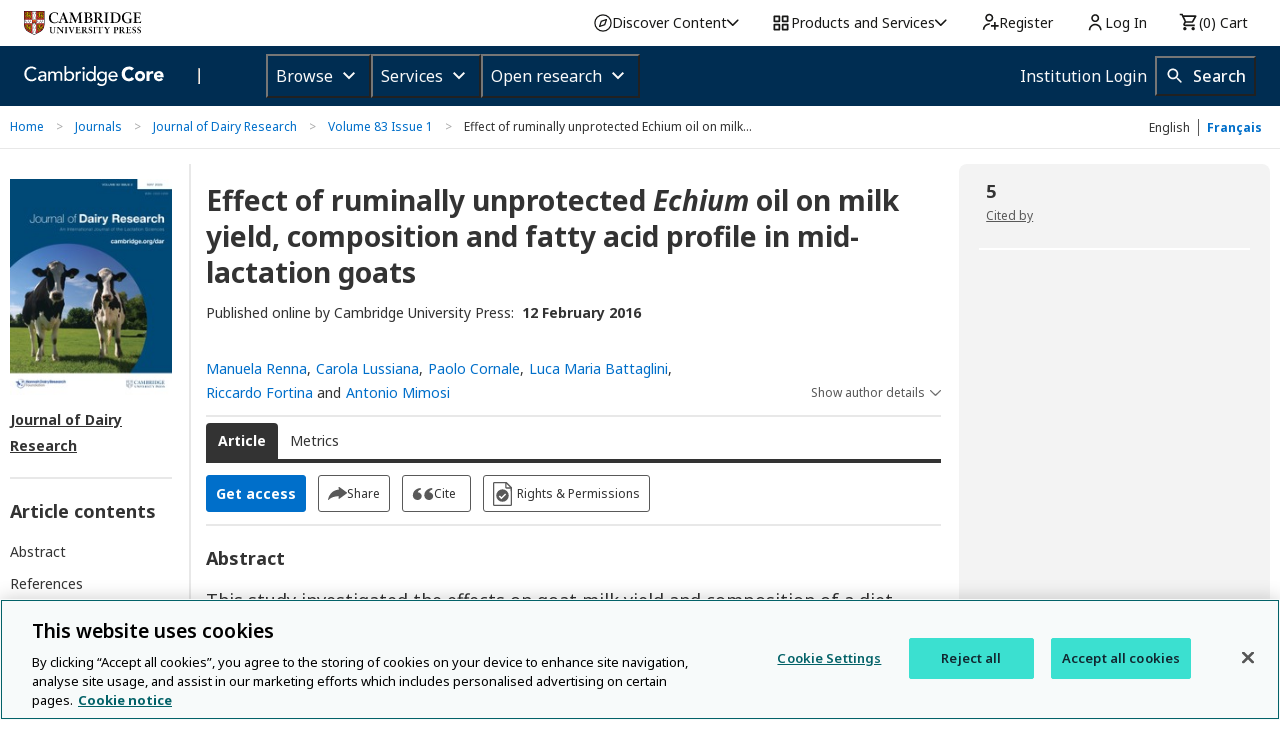

--- FILE ---
content_type: text/html; charset=utf-8
request_url: https://www.cambridge.org/core/journals/journal-of-dairy-research/article/abs/effect-of-ruminally-unprotected-echium-oil-on-milk-yield-composition-and-fatty-acid-profile-in-midlactation-goats/D547ACE61C935646AE6EE36212E8AC72
body_size: 185774
content:
<!DOCTYPE html>
<!--[if IE 8 ]>    <html class="ie8"> <![endif]-->
<!--[if IE 9 ]>    <html class="ie9"> <![endif]-->
<!--[if (gt IE 9)|!(IE)]><!-->
<html class="no-js" lang="en"> <!--<![endif]-->
<head>
    <!-- OneTrust Cookies Consent Notice start for www.cambridge.org -->
    <script type="text/javascript" src="https://cdn-ukwest.onetrust.com/consent/3dd5ea87-ecd6-4ace-b901-982f3d284f86/OtAutoBlock.js" ></script>
    <script src="https://cdn-ukwest.onetrust.com/scripttemplates/otSDKStub.js"  type="text/javascript" charset="UTF-8" data-domain-script="3dd5ea87-ecd6-4ace-b901-982f3d284f86" ></script>
    <!-- OneTrust Cookies Consent Notice end for www.cambridge.org -->
    <script type="text/javascript">
      window.addEventListener("OTConsentApplied", function () {
        window.location.reload();
      });
      // TODO: remove after fixing the OneTrust implementation in Static Pages
      window.addEventListener("OneTrustGroupsUpdated", function () {
        document.dispatchEvent(new Event("optanon-wrapper-triggered"));
      });
    </script>

  <meta name="google-site-verification" content="SzMHvEaWkra7_ePshnHv1q3d7a76r58We9kiZaDqf_U" />



    <!-- meta tags & title for page component -->
    <!-- system header start -->
    
    <meta charset="utf-8" />
    <meta http-equiv="X-UA-Compatible" content="IE=edge,chrome=1">
    <meta name="viewport" content="width=device-width, initial-scale=1.0" />
    <title>Effect of ruminally unprotected Echium oil on milk yield, composition and fatty acid profile in mid-lactation goats | Journal of Dairy Research | Cambridge Core</title>
    
      <script src="/core/vanilla/public/js/sentry.min.js"></script>
    
      <script>
        let isTerminated = false;
    
        window.addEventListener('pagehide', (event) => {
          isTerminated = !event.persisted;
        }, { capture: true });
    
        const EXTRA_KEY = "ROUTE_TO";
    
        Sentry.init({
          dsn: "https://074fed417c764caaafebad958d2c0c95@o1239501.ingest.sentry.io/6395238",
          release: "www.cambridge.org" + "@" + "unreadable",
          environment: "prod",
          ignoreErrors: [],
          integrations: [Sentry.moduleMetadataIntegration()],
          transport: Sentry.makeMultiplexedTransport(
            Sentry.makeFetchTransport,
            (args) => {
              const event = args.getEvent();
              if (
                event &&
                event.extra &&
                EXTRA_KEY in event.extra &&
                Array.isArray(event.extra[EXTRA_KEY])
              ) {
                return event.extra[EXTRA_KEY];
              }
              return [];
            },
          ),
          beforeSend: (event) => {
            if (isTerminated || (window.location.protocol !== 'http:' && window.location.protocol !== 'https:')) {
              return null;
            }
    
            if (event?.exception?.values?.[0].stacktrace?.frames) {
              const { frames } = event.exception.values[0].stacktrace;
    
              const routeTo = frames
                .filter((frame) => frame.module_metadata && frame.module_metadata.dsn)
                .map((v) => v.module_metadata)
                .slice(-1);
    
              if (routeTo.length) {
                event.extra = {
                  ...event.extra,
                  [EXTRA_KEY]: routeTo,
                };
              }
            }
    
            return event;
          },
        });
      </script>
    
    
    
    
    
    <!-- need to loop through block page defined header includes -->
    
    
    <!-- system header finish -->
    <meta property="og:site_name" content="Cambridge Core"/>
    <meta property="og:type" content="website"/>
    <meta property="og:url" content="https://www.cambridge.org/core/journals/journal-of-dairy-research/article/abs/effect-of-ruminally-unprotected-echium-oil-on-milk-yield-composition-and-fatty-acid-profile-in-midlactation-goats/D547ACE61C935646AE6EE36212E8AC72"/>
    <meta property="og:title" content="Effect of ruminally unprotected Echium oil on milk yield, composition and fatty acid profile in mid-lactation goats | Journal of Dairy Research | Cambridge Core"/>
    <meta property="og:description" content="Effect of ruminally unprotected Echium oil on milk yield, composition and fatty acid profile in mid-lactation goats - Volume 83 Issue 1"/>
    <meta property="og:image" content="https://static.cambridge.org/covers/DAR_0_0_0/journal_of dairy research.jpg?send-full-size-image&#x3D;true"/>
    
    
    
      <meta name="description" content="Effect of ruminally unprotected Echium oil on milk yield, composition and fatty acid profile in mid-lactation goats - Volume 83 Issue 1">
      <link rel="canonical" href="https://www.cambridge.org/core/journals/journal-of-dairy-research/article/abs/effect-of-ruminally-unprotected-echium-oil-on-milk-yield-composition-and-fatty-acid-profile-in-midlactation-goats/D547ACE61C935646AE6EE36212E8AC72">
      <meta name="dc.identifier" content="doi:10.1017/S0022029915000655">
    
    
        <meta name="citation_journal_title"  content="Journal of Dairy Research">
        <meta name="citation_publisher"  content="Cambridge University Press">
        <meta name="citation_title"  content="Effect of ruminally unprotected Echium oil on milk yield, composition and fatty acid profile in mid-lactation goats">
        <meta name="citation_author"  content="Manuela Renna">
        <meta name="citation_author"  content="Carola Lussiana">
        <meta name="citation_author"  content="Paolo Cornale">
        <meta name="citation_author"  content="Luca Maria Battaglini">
        <meta name="citation_author"  content="Riccardo Fortina">
        <meta name="citation_author"  content="Antonio Mimosi">
        <meta name="citation_publication_date"  content="2016/02">
        <meta name="citation_online_date"  content="2016/02/12">
        <meta name="citation_volume"  content="83">
        <meta name="citation_issue"  content="1">
        <meta name="citation_firstpage"  content="28">
        <meta name="citation_lastpage"  content="34">
        <meta name="citation_issn"  content="0022-0299">
        <meta name="citation_issn"  content="1469-7629">
        <meta name="citation_keywords"  content="Biohydrogenation; caprine milk; stearidonic acid; γ-linolenic acid; transfer rate">
        <meta name="citation_pdf_url"  content="https://www.cambridge.org/core/services/aop-cambridge-core/content/view/D547ACE61C935646AE6EE36212E8AC72/S0022029915000655a.pdf/div-class-title-effect-of-ruminally-unprotected-span-class-italic-echium-span-oil-on-milk-yield-composition-and-fatty-acid-profile-in-mid-lactation-goats-div.pdf">
        <meta name="citation_reference"  content="citation_title=Improved method for fatty acid analysis in herbage based on direct transesterification followed by solid-phase extraction; citation_author=Alves, SP; citation_author=Cabrita, ARJ; citation_author=Fonseca, AJM; citation_author=Bessa, RJB; citation_publication_date=2008; citation_journal_title=Journal of Chromatography A; citation_volume=1209; citation_firstpage=212; citation_lastpage=219; citation_doi=10.1016/j.chroma.2008.08.114">
        <meta name="citation_reference"  content="citation_title=Identification of C18 intermediates formed during stearidonic acid biohydrogenation by rumen microorganisms in vitro; citation_author=Alves, SP; citation_author=Maia, MRG; citation_author=Bessa, RJB; citation_author=Fonseca, AJM; citation_author=Cabrita, ARJ; citation_publication_date=2012; citation_journal_title=Lipids; citation_volume=47; citation_firstpage=171; citation_lastpage=183; citation_doi=10.1007/s11745-011-3621-6">
        <meta name="citation_reference"  content="AOAC2000Official Methods of Analysis of AOAC International, 17th edition. Gaithersburg, MD, USA: Assoc. Off. Anal. Chem">
        <meta name="citation_reference"  content="citation_title=Lipid-encapsulated Echium oil (Echium plantagineum) increases the content of stearidonic acid in plasma lipid fractions and milk fat of dairy cows; citation_author=Bainbridge, ML; citation_author=Lock, AL; citation_author=Kraft, J; citation_publication_date=2015; citation_journal_title=Journal of Agricultural and Food Chemistry; citation_volume=63; citation_firstpage=4827; citation_lastpage=4835; citation_doi=10.1021/acs.jafc.5b00857">
        <meta name="citation_reference"  content="citation_title=Enhancing omega-3 fatty acids in milk fat of dairy cows by using stearidonic acid-enriched soybean oil from genetically modified soybeans; citation_author=Bernal-Santos, G; citation_author=O&#39;Donnell, AM; citation_author=Vicini, JL; citation_author=Hartnell, GF; citation_author=Bauman, DE; citation_publication_date=2010; citation_journal_title=Journal of Dairy Science; citation_volume=93; citation_firstpage=32; citation_lastpage=37; citation_doi=10.3168/jds.2009-2711">
        <meta name="citation_reference"  content="citation_title=Characterisation and nutritional regulation of the main lipogenic genes in the ruminant lactating mammary gland; citation_author=Bernard, L; citation_author=Leroux, C; citation_author=Chilliard, Y; citation_author=Bosze, Z; citation_publication_date=2008; citation_inbook=Bioactive Components of Milk; citation_firstpage=67; citation_lastpage=108">
        <meta name="citation_reference"  content="citation_title=Expression and nutritional regulation of Stearoyl-CoA desaturase genes in the ruminant mammary gland: relationship with milk fatty acid composition; citation_author=Bernard, L; citation_author=Leroux, C; citation_author=Chilliard, Y; citation_author=Ntambi, JM; citation_publication_date=2013; citation_inbook=Stearoyl-CoA Desaturase Genes in Lipid Metabolism; citation_firstpage=161; citation_lastpage=193">
        <meta name="citation_reference"  content="citation_title=Effect of extruded linseeds alone or in combination with fish oil on intake, milk production, plasma metabolite concentrations and milk fatty acid composition in lactating goats; citation_author=Bernard, L; citation_author=Leroux, C; citation_author=Rouel, J; citation_author=Delavaud, C; citation_author=Shingfield, KJ; citation_author=Chilliard, Y; citation_publication_date=2014; citation_journal_title=Animal; citation_volume=10; citation_firstpage=1; citation_lastpage=12">
        <meta name="citation_reference"  content="citation_title=Mammary lipid metabolism and milk fatty acid secretion in Alpine goats fed vegetable lipids; citation_author=Bernard, L; citation_author=Rouel, J; citation_author=Leroux, C; citation_author=Ferlay, A; citation_author=Faulconnier, Y; citation_author=Legrand, P; citation_author=Chilliard, Y; citation_publication_date=2005; citation_journal_title=Journal of Dairy Science; citation_volume=88; citation_firstpage=1478; citation_lastpage=1489; citation_doi=10.3168/jds.S0022-0302(05)72816-2">
        <meta name="citation_reference"  content="citation_title=Diet, rumen biohydrogenation and nutritional quality of cow and goat milk fat; citation_author=Chilliard, Y; citation_author=Glasser, F; citation_author=Ferlay, A; citation_author=Bernard, L; citation_author=Rouel, J; citation_author=Doreau, M; citation_publication_date=2007; citation_journal_title=European Journal of Lipid Science and Technology; citation_volume=109; citation_firstpage=828; citation_lastpage=855; citation_doi=10.1002/ejlt.200700080">
        <meta name="citation_reference"  content="citation_title=Effect of hemp seed oil supplementation on plasma lipid profile, liver function, milk fatty acid, cholesterol, and vitamin A concentrations in Carpathian goats; citation_author=Cozma, A; citation_author=Andrei, S; citation_author=Pintea, A; citation_author=Miere, D; citation_author=Filip, L; citation_author=Loghin, F; citation_author=Ferlay, A; citation_publication_date=2015; citation_journal_title=Czech Journal of Animal Science; citation_volume=60; citation_firstpage=289; citation_lastpage=301; citation_doi=10.17221/8275-CJAS">
        <meta name="citation_reference"  content="citation_title=Human health benefits of vaccenic acid; citation_author=Field, CJ; citation_author=Blewett, HH; citation_author=Proctor, S; citation_author=Vine, D; citation_publication_date=2009; citation_journal_title=Applied Physiology, Nutrition, and Metabolism; citation_volume=34; citation_firstpage=979; citation_lastpage=991; citation_doi=10.1139/H09-079">
        <meta name="citation_reference"  content="citation_title=Milk odd- and branched-chain fatty acids as biomarkers of rumen function—An update; citation_author=Fievez, V; citation_author=Colman, E; citation_author=Castro-Montoya, JM; citation_author=Stefanov, I; citation_author=Vlaeminck, B; citation_publication_date=2012; citation_journal_title=Animal Feed Science and Technology; citation_volume=172; citation_firstpage=51; citation_lastpage=65; citation_doi=10.1016/j.anifeedsci.2011.12.008">
        <meta name="citation_reference"  content="citation_title=The hydrogenation of γ-linolenic acid by pure cultures of two rumen bacteria; citation_author=Kemp, P; citation_author=Lander, DJ; citation_publication_date=1983; citation_journal_title=Biochemical Journal; citation_volume=216; citation_firstpage=519; citation_lastpage=522; citation_doi=10.1042/bj2160519">
        <meta name="citation_reference"  content="citation_title=Utilisation of fish oil in ruminants II. Transfer of fish oil fatty acids into goats’ milk; citation_author=Kitessa, SM; citation_author=Gulati, SK; citation_author=Ashes, JR; citation_author=Fleck, E; citation_author=Scott, TW; citation_author=Nichols, PD; citation_publication_date=2001; citation_journal_title=Animal Feed Science and Technology; citation_volume=89; citation_firstpage=201; citation_lastpage=208; citation_doi=10.1016/S0377-8401(00)00232-7">
        <meta name="citation_reference"  content="citation_title=Purple viper&#39;s bugloss (Echium plantagineum) seed oil in human health; citation_author=Kitessa, SM; citation_author=Nichols, PD; citation_author=Abeywardena, M; citation_author=Preedy, VR; citation_author=Watson, RR; citation_author=Patel, VB; citation_publication_date=2011; citation_inbook=Nuts &amp; Seeds in Health and Disease Prevention; citation_firstpage=951; citation_lastpage=958">
        <meta name="citation_reference"  content="citation_title=Echium oil is better than rapeseed oil in enriching poultry meat with n-3 polyunsaturated fatty acids, including eicosapentaenoic acid and docosapentaenoic acid; citation_author=Kitessa, SM; citation_author=Young, P; citation_publication_date=2009; citation_journal_title=British Journal of Nutrition; citation_volume=101; citation_firstpage=709; citation_lastpage=715; citation_doi=10.1017/S0007114508030742">
        <meta name="citation_reference"  content="citation_title=Enriching milk fat with n−3 polyunsaturated fatty acids by supplementing grazing dairy cows with ruminally protected Echium oil; citation_author=Kitessa, SM; citation_author=Young, P; citation_publication_date=2011; citation_journal_title=Animal Feed Science and Technology; citation_volume=170; citation_firstpage=35; citation_lastpage=44; citation_doi=10.1016/j.anifeedsci.2011.08.007">
        <meta name="citation_reference"  content="citation_title=Dietary reference intakes for DHA and EPA; citation_author=Kris-Etherton, PM; citation_author=Grieger, JA; citation_author=Etherton, TD; citation_publication_date=2009; citation_journal_title=Prostaglandins, Leukotrienes and Essential Fatty Acids; citation_volume=81; citation_firstpage=99; citation_lastpage=104; citation_doi=10.1016/j.plefa.2009.05.011">
        <meta name="citation_reference"  content="citation_title=Biohydrogenation of linolenic acid to stearic acid by the rumen microbial population yields multiple intermediate conjugated diene isomers; citation_author=Lee, YJ; citation_author=Jenkins, TC; citation_publication_date=2011; citation_journal_title=Journal of Nutrition; citation_volume=141; citation_firstpage=1445; citation_lastpage=1450; citation_doi=10.3945/jn.111.138396">
        <meta name="citation_reference"  content="citation_title=Trans-11 18:1 vaccenic acid (TVA) has a direct anti-carcinogenic effect on MCF-7 human mammary adenocarcinoma cells; citation_author=Lim, JN; citation_author=Oh, JJ; citation_author=Wang, T; citation_author=Lee, J-S; citation_author=Kim, S-H; citation_author=Kim, Y-J; citation_author=Lee, H-G; citation_publication_date=2014; citation_journal_title=Nutrients; citation_volume=6; citation_firstpage=627; citation_lastpage=636; citation_doi=10.3390/nu6020627">
        <meta name="citation_reference"  content="citation_title=Statistical analysis of repeated measures data using SAS procedures; citation_author=Littell, RC; citation_author=Henry, PR; citation_author=Ammerman, CB; citation_publication_date=1998; citation_journal_title=Journal of Animal Science; citation_volume=76; citation_firstpage=1216; citation_lastpage=1231; citation_doi=10.2527/1998.7641216x">
        <meta name="citation_reference"  content="citation_title=Biosynthesis and biological activity of rumenic acid: a natural CLA isomer; citation_author=Lock, AL; citation_author=Kraft, J; citation_author=Rice, BH; citation_author=Bauman, DE; citation_author=Destaillats, F; citation_author=Sébédio, J-L; citation_author=Dionisi, F; citation_author=Chardigny, J-M; citation_publication_date=2012; citation_inbook=Trans Fatty Acids in Human Nutrition; citation_firstpage=195; citation_lastpage=230">
        <meta name="citation_reference"  content="citation_title=Technical note: Stearidonic acid metabolism by mixed ruminal microorganisms in vitro; citation_author=Maia, MRG; citation_author=Correia, CAS; citation_author=Alves, SP; citation_author=Fonseca, AJM; citation_author=Cabrita, ARJ; citation_publication_date=2012; citation_journal_title=Journal of Animal Science; citation_volume=90; citation_firstpage=900; citation_lastpage=904; citation_doi=10.2527/jas.2011-4118">
        <meta name="citation_reference"  content="citation_title=Fat addition in the diet of dairy ruminants and its effects on productive parameters; citation_author=Martínez Marín, AL; citation_author=Pérez Hernández, M; citation_author=Pérez Alba, LM; citation_author=Carrión Pardo, D; citation_author=Garzón Sigler, AI; citation_author=Gómez Castro, G; citation_publication_date=2013; citation_journal_title=Colombian Journal of Animal Science and Veterinary Medicine; citation_volume=26; citation_firstpage=69; citation_lastpage=78">
        <meta name="citation_reference"  content="citation_title=Endogenous synthesis of rumenic acid in humans and cattle; citation_author=Niwińska, B; citation_publication_date=2010; citation_journal_title=Journal of Animal and Feed Sciences; citation_volume=19; citation_firstpage=171; citation_lastpage=182; citation_doi=10.22358/jafs/66279/2010">
        <meta name="citation_reference"  content="citation_title=Effect of extruded linseed supplementation on blood metabolic profile and milk performance of Saanen goats; citation_author=Nudda, A; citation_author=Battacone, G; citation_author=Atzori, AS; citation_author=Dimauro, C; citation_author=Rassu, SPG; citation_author=Nicolussi, P; citation_author=Bonelli, P; citation_author=Pulina, G; citation_publication_date=2013; citation_journal_title=Animal; citation_volume=7; citation_firstpage=1464; citation_lastpage=1471; citation_doi=10.1017/S1751731113000931">
        <meta name="citation_reference"  content="citation_title=Health implications of high dietary omega-6 polyunsaturated fatty acids; citation_author=Patterson, E; citation_author=Wall, R; citation_author=Fitzgerald, GF; citation_author=Ross, RP; citation_author=Stanton, C; citation_publication_date=2012; citation_journal_title=Journal of Nutrition and Metabolism; citation_volume=2012; citation_firstpage=539426; citation_doi=10.1155/2012/539426">
        <meta name="citation_reference"  content="citation_title=Use of Pisum sativum (L.) as alternative protein resource in diets for dairy sheep: effects on milk yield, gross composition and fatty acid profile; citation_author=Renna, M; citation_author=Cornale, P; citation_author=Lussiana, C; citation_author=Malfatto, V; citation_author=Fortina, R; citation_author=Mimosi, A; citation_author=Battaglini, LM; citation_publication_date=2012; citation_journal_title=Small Ruminant Research; citation_volume=102; citation_firstpage=142; citation_lastpage=150; citation_doi=10.1016/j.smallrumres.2011.07.007">
        <meta name="citation_reference"  content="citation_title=Fatty acid composition of the seed oils of selected Vicia L. taxa from Tunisia; citation_author=Renna, M; citation_author=Gasmi-Boubaker, A; citation_author=Lussiana, C; citation_author=Battaglini, LM; citation_author=Belfayez, K; citation_author=Fortina, R; citation_publication_date=2014; citation_journal_title=Italian Journal of Animal Science; citation_volume=13; citation_firstpage=308; citation_lastpage=316; citation_doi=10.4081/ijas.2014.3193">
        <meta name="citation_reference"  content="SAS Institute Inc2008SAS User&#39;s Guide: Statistics, Version 9·1·3. Cary, NC, USA: SAS Institute">
        <meta name="citation_reference"  content="citation_title=Saturated fatty acids and risk of coronary heart disease: modulation by replacement nutrients; citation_author=Siri-Tarino, PW; citation_author=Sun, Q; citation_author=Hu, FB; citation_author=Krauss, RM; citation_publication_date=2010; citation_journal_title=Current Atherosclerosis Reports; citation_volume=12; citation_firstpage=384; citation_lastpage=390; citation_doi=10.1007/s11883-010-0131-6">
        <meta name="citation_reference"  content="citation_title=Omega-3 fatty acids EPA and DHA: health benefits throughout life; citation_author=Swanson, D; citation_author=Block, R; citation_author=Mousa, SA; citation_publication_date=2012; citation_journal_title=Advances in Nutrition; citation_volume=3; citation_firstpage=1; citation_lastpage=7; citation_doi=10.3945/an.111.000893">
        <meta name="citation_reference"  content="citation_title=Interaction between fish oil and plant oils or starchy concentrates in the diet: effects on dairy performance and milk fatty acid composition in goats; citation_author=Toral, PG; citation_author=Rouel, J; citation_author=Bernard, L; citation_author=Chilliard, Y; citation_publication_date=2014; citation_journal_title=Animal Feed Science and Technology; citation_volume=198; citation_firstpage=67; citation_lastpage=82; citation_doi=10.1016/j.anifeedsci.2014.09.019">
        <meta name="citation_reference"  content="citation_title=Comparison of the nutritional regulation of milk fat secretion and composition in cows and goats; citation_author=Toral, PG; citation_author=Chilliard, Y; citation_author=Rouel, J; citation_author=Leskinen, H; citation_author=Shingfield, KJ; citation_author=Bernard, L; citation_publication_date=2015; citation_journal_title=Journal of Dairy Science; citation_volume=98; citation_firstpage=7277; citation_lastpage=7297; citation_doi=10.3168/jds.2015-9649">
        <meta name="citation_reference"  content="citation_title=The effect of fish and soybean oil inclusion in goat diet on their milk and plasma fatty acid profile; citation_author=Tsiplakou, E; citation_author=Zervas, G; citation_publication_date=2013; citation_journal_title=Livestock Science; citation_volume=155; citation_firstpage=236; citation_lastpage=243; citation_doi=10.1016/j.livsci.2013.05.020">
        <meta name="citation_reference"  content="citation_title=Methods for dietary fiber, neutral detergent fiber, and nonstarch polysaccharides in relation to animal nutrition; citation_author=Van Soest, PJ; citation_author=Robertson, JB; citation_author=Lewis, BA; citation_publication_date=1991; citation_journal_title=Journal of Dairy Science; citation_volume=74; citation_firstpage=3583; citation_lastpage=3597; citation_doi=10.3168/jds.S0022-0302(91)78551-2">
        <meta name="citation_reference"  content="citation_title=Stearidonic acid as a supplemental source of ω-3 polyunsaturated fatty acids to enhance status for improved human health; citation_author=Walker, CG; citation_author=Jebb, SA; citation_author=Calder, PC; citation_author=Phil, D; citation_publication_date=2013; citation_journal_title=Nutrition; citation_volume=29; citation_firstpage=363; citation_lastpage=369; citation_doi=10.1016/j.nut.2012.06.003">
        <meta name="citation_reference"  content="citation_title=Multiple roles of dihomo-γ-linolenic acid against proliferation diseases; citation_author=Wang, X; citation_author=Lin, H; citation_author=Gu, Y; citation_publication_date=2012; citation_journal_title=Lipids in Health and Disease; citation_volume=11; citation_firstpage=25; citation_doi=10.1186/1476-511X-11-25">
        <meta name="citation_abstract"  content="This study investigated the effects on goat milk yield and composition of a diet supplemented with Echium plantagineum oil (EPO). Twenty-four mid-lactation multiparous Camosciata goats were divided into two balanced groups and fed for 44 d a diet based on hay and concentrate, supplemented (EPO group, Echium) or not (CON group, control) with 40 ml of ruminally unprotected EPO. Individual milk yield was recorded and individual milk samples were collected at 11, 22, 33, and 44 d after supplementation. Milk samples were analysed for milk components and fatty acids (FA). Data were statistically analysed by repeated-measures analysis of variance. Milk yield, protein and lactose contents were significantly higher in EPO than CON group. The inclusion of EPO significantly decreased total saturated FA and total branched-chain FA, and contemporarily sharply increased trans biohydrogenation intermediates (P ⩽ 0·001). Milk concentration of α-linolenic, stearidonic and γ-linolenic acids increased by 23, 1000 and 67%, respectively (P ⩽ 0·001). Due to extensive ruminal biohydrogenation, their apparent transfer rate was less than 3%. As a consequence, the milk concentrations of very long-chain (VLC) polyunsaturated fatty acids (PUFA), such as eicosapentaenoic (20:5 n-3) and dihomo-γ-linolenic (20:3 n-6) acids, significantly increased with EPO treatment, but values remained very low. Docosahexaenoic acid (22:6 n-3) was undetectable in all analysed milk samples. Results show that ruminally unprotected EPO can enhance milk yield and protein and improve the overall goat milk FA profile. However, this kind of supplementation cannot be considered a valuable strategy to develop goat functional dairy products enriched with VLC n-3 PUFA for human consumption.">
        <meta name="citation_doi"  content="10.1017/S0022029915000655">
    
    <meta name="tdm-reservation" content="1">
    <meta name="tdm-policy" content="https://www.cambridge.org/core/tdm/tdm-policy.json">
    <link rel="alternate" href="/core/journals/journal-of-dairy-research/article/abs/effect-of-ruminally-unprotected-echium-oil-on-milk-yield-composition-and-fatty-acid-profile-in-midlactation-goats/D547ACE61C935646AE6EE36212E8AC72" hreflang="en" />
    
    

    <link rel="icon" href="/core/cambridge-core/public/images/favicon.ico" type="image/x-icon"/>
    <link rel="shortcut icon" href="/core/cambridge-core/public/images/favicon.ico" type="image/x-icon"/>
    <link href='//fonts.googleapis.com/css?family=Noto+Sans:400,700,400italic,700italic' rel='stylesheet' type='text/css'>
    <!--[if (gte IE 10)|!(IE)]><!-->
    <link rel="stylesheet" href="/core/cambridge-core/public/css/app.css?version=v7.616.2"/>

      <link rel="dns-prefetch" href="https://usage.prod.aop.cambridge.org/v1/events">

    <link rel="stylesheet" href="/core/cambridge-core/public/bower_components/font-awesome/css/font-awesome.min.css"/>
    <script src="/core/system/public/bower_components/jquery/dist/jquery.min.js"></script>
    <script src="/core/system/public/bower_components/jquery-migrate-3/jquery-migrate.min.js"></script>

    <!--<![endif]-->

    <!-- IE8/9 Fixes -->
    <!-- Only supports version 1 of jquery -->
    <!-- Has a CSS limitation of 4096 directives per file, so we need to split it up into multiple files -->
    <!--[if lt IE 10]>
    <link rel="stylesheet" href="/core/cambridge-core/public/css/ie-8-9.css" />
    <script src="/core/cambridge-core/public/js/ie8-head.min.js"></script>
    <script src="/core/cambridge-core/public/js/jquery-1.11.2.min.js"></script>
    <![endif]-->


    <script src="/core/cambridge-core/public/bower_components/modernizr/modernizr.js"></script>

        <script>
            (function(a,s,y,n,c,h,i,d,e){
                s.className+=' '+y;
                h.start=1*new Date;
                h.end=i=function(){s.className=s.className.replace(RegExp(' ?'+y),'')};
                (a[n]=a[n]||[]).hide=h;
                setTimeout(function(){i();h.end=null},c);
                h.timeout=c;
            })(window,document.documentElement,'async-hide','dataLayer',4000, {'GTM-PWNSR3B':true});
                    
            (function(i,s,o,g,r,a,m){
                i['GoogleAnalyticsObject']=r,
                i[r]=i[r]||function(){
                    (i[r].q=i[r].q||[]).push(arguments)
                },
                i[r].l=1*new Date();
                a=s.createElement(o),
                a.async=1,
                a.src=g;
                
                // Add GA after OneTrust
                var ot = s.querySelector("script[src*='otSDKStub.js']");
                if (ot && ot.parentNode) {
                    ot.parentNode.insertBefore(a, ot.nextSibling);
                } else {
                    m=s.getElementsByTagName(o)[0];
                    m.parentNode.insertBefore(a,m);
                }
    
                ga('create', 'UA-86516288-1', 'auto');
                ga('require', 'GTM-PWNSR3B');
                ga('send', 'pageview');
            })(window,document,'script','https://www.google-analytics.com/analytics.js','ga');
        </script>
        <script>
            // OneTrust Cookies Consent Notice for www.cambridge.org
            // load GTM after OneTrust IF not accepted or rejected
            (function(w,d,s,l,i){
                w[l]=w[l]||[];
                w[l].push({'gtm.start': new Date().getTime(), event:'gtm.js'});
                var j=d.createElement(s)
                var dl=l!='dataLayer'?'&l='+l:'';
    
                j.async=true;
                j.src='https://www.googletagmanager.com/gtm.js?id='+i+dl;
    
                var ot = d.querySelector("script[src*='otSDKStub.js']"); // find OneTrust script
                if (ot && ot.parentNode) {
                    ot.parentNode.insertBefore(j, ot.nextSibling); // insert right after OneTrust
                } else {
                    d.head.appendChild(j); // fallback
                }
            })(window,document,'script','dataLayer','GTM-NTX72TG');
        </script>
        <!-- Site24x7 -->
        <script type="text/javascript">
        var rumMOKey='bd7888531793d453d3bdf2268eea537b';
        (function(){
        if(window.performance && window.performance.timing && window.performance.navigation) {
            var site24x7_rum_beacon=document.createElement('script');
            site24x7_rum_beacon.async=true;
            site24x7_rum_beacon.setAttribute('src','//static.site24x7rum.eu/beacon/site24x7rum-min.js?appKey='+rumMOKey);
            document.getElementsByTagName('head')[0].appendChild(site24x7_rum_beacon);
        }
        })(window)
        </script>
        <!-- Site24x7 -->

    

  <script>
    var AOP = AOP || {};
    AOP.uiLanguage = 'en' || 'en';
    AOP.uiLanguageSuggested = '';
    AOP.leaveTranslationSuggested = '';
    AOP.isMultilanguageEnabled = 'true';
    AOP.clientSideMultilingualString = '%5B%7B%22_id%22%3A%225a7c10d5ab0af516063aca2c%22%2C%22name%22%3A%22Cambridge%20University%20Press%20content%20sharing%20policy%22%2C%22area%22%3A%22Client%20side%22%2C%22element%22%3A%22Share%20modal%22%2C%22category%22%3A%22text%22%2C%22en%22%3A%22Cambridge%20University%20Press%20content%20sharing%20policy.%22%2C%22fr%22%3A%22la%20politique%20de%20Cambridge%20University%20Press%20sur%20le%20partage%20(en%20anglais).%22%7D%2C%7B%22_id%22%3A%225a7c10d5ab0af516063ac9f6%22%2C%22name%22%3A%22reply%22%2C%22area%22%3A%22Client%20side%22%2C%22element%22%3A%22Article%20eLetters%20tab%22%2C%22category%22%3A%22button%20label%22%2C%22en%22%3A%22reply%22%2C%22fr%22%3A%22r%C3%A9ponse%22%7D%2C%7B%22_id%22%3A%225a7c10d5ab0af516063aca29%22%2C%22name%22%3A%22Share%20content%22%2C%22area%22%3A%22Client%20side%22%2C%22element%22%3A%22Share%20modal%22%2C%22category%22%3A%22label%22%2C%22en%22%3A%22Share%20content%22%2C%22fr%22%3A%22Partager%20cet%20article%22%7D%2C%7B%22_id%22%3A%225b714525e54e3d290be053d6%22%2C%22name%22%3A%22To%20manage%20your%20alert%20preferences%20and%20update%20your%20details%20go%20to%22%2C%22area%22%3A%22Client%20side%22%2C%22element%22%3A%22%22%2C%22category%22%3A%22%22%2C%22en%22%3A%22To%20manage%20your%20alert%20preferences%20and%20update%20your%20details%20go%20to%22%2C%22fr%22%3A%22Pour%20g%C3%A9rer%20vos%20pr%C3%A9ferences%20d&#x27;alerte%20ou%20mettre%20%C3%A0%20jour%20vos%20details%20veuillez%20svp%20vous%20rendre%20sur%20la%20page%22%7D%2C%7B%22_id%22%3A%225a7c10d5ab0af516063ac9f5%22%2C%22name%22%3A%22replies%22%2C%22area%22%3A%22Client%20side%22%2C%22element%22%3A%22Article%20eLetters%20tab%22%2C%22category%22%3A%22button%20label%22%2C%22en%22%3A%22replies%22%2C%22fr%22%3A%22r%C3%A9ponses%22%7D%2C%7B%22_id%22%3A%225b754bedf620e6600be6863d%22%2C%22name%22%3A%22For%20more%20information%2C%20please%22%2C%22area%22%3A%22Client%20side%22%2C%22element%22%3A%22Share%20modal%22%2C%22category%22%3A%22text%22%2C%22en%22%3A%22For%20more%20information%2C%20please%22%2C%22fr%22%3A%22Pour%20plus%20d&#x27;information%2C%20veuillez-vous%22%7D%2C%7B%22_id%22%3A%225bb361659f569ab5071836a2%22%2C%22name%22%3A%22April%22%2C%22area%22%3A%22Client%20side%22%2C%22element%22%3A%22dates%22%2C%22category%22%3A%22text%22%2C%22en%22%3A%22April%22%2C%22fr%22%3A%22Avril%22%7D%2C%7B%22_id%22%3A%225bb361659f569ab5071836a3%22%2C%22name%22%3A%22May%22%2C%22area%22%3A%22Client%20side%22%2C%22element%22%3A%22dates%22%2C%22category%22%3A%22text%22%2C%22en%22%3A%22May%22%2C%22fr%22%3A%22Mai%22%7D%2C%7B%22_id%22%3A%225bb361659f569ab5071836aa%22%2C%22name%22%3A%22December%22%2C%22area%22%3A%22Client%20side%22%2C%22element%22%3A%22dates%22%2C%22category%22%3A%22text%22%2C%22en%22%3A%22December%22%2C%22fr%22%3A%22D%C3%A9cembre%22%7D%2C%7B%22_id%22%3A%225a7c10d5ab0af516063ac9d6%22%2C%22name%22%3A%22Sep%22%2C%22area%22%3A%22Client%20side%22%2C%22element%22%3A%22Metrics%20tab%22%2C%22category%22%3A%22label%22%2C%22en%22%3A%22Sep%22%2C%22fr%22%3A%22Sep.%22%7D%2C%7B%22_id%22%3A%225a7c10d5ab0af516063ac9d4%22%2C%22name%22%3A%22Jul%22%2C%22area%22%3A%22Client%20side%22%2C%22element%22%3A%22Metrics%20tab%22%2C%22category%22%3A%22label%22%2C%22en%22%3A%22Jul%22%2C%22fr%22%3A%22Juil.%22%7D%2C%7B%22_id%22%3A%225a7c10d5ab0af516063ac9db%22%2C%22name%22%3A%22Show%20fewer%22%2C%22area%22%3A%22Client%20side%22%2C%22element%22%3A%22Refine%20listing%20options%22%2C%22category%22%3A%22label%22%2C%22en%22%3A%22Show%20fewer%22%2C%22fr%22%3A%22Afficher%20moins%22%7D%2C%7B%22_id%22%3A%225a7c10d5ab0af516063ac9e3%22%2C%22name%22%3A%22Citation%20Tools%22%2C%22area%22%3A%22Client%20side%22%2C%22element%22%3A%22Export%20citation%20modal%22%2C%22category%22%3A%22label%22%2C%22en%22%3A%22Citation%20Tools%22%2C%22fr%22%3A%22Outils%20bibliographiques%22%7D%2C%7B%22_id%22%3A%225b754bedf620e6600be6863b%22%2C%22name%22%3A%22Alternatively%20you%20can%20download%20a%20PDF%20containing%20the%20link%20which%20can%20be%20freely%20shared%20online%22%2C%22area%22%3A%22Client%20side%22%2C%22element%22%3A%22Share%20modal%22%2C%22category%22%3A%22text%22%2C%22en%22%3A%22Alternatively%20you%20can%20download%20a%20PDF%20containing%20the%20link%20which%20can%20be%20freely%20shared%20online%22%2C%22fr%22%3A%22Vous%20pouvez%20aussi%20t%C3%A9l%C3%A9charger%20le%20PDF%20contenant%20ce%20lien%20et%20le%20partager%20librement%20en%20ligne%22%7D%2C%7B%22_id%22%3A%225bb361659f569ab5071836a7%22%2C%22name%22%3A%22September%22%2C%22area%22%3A%22Client%20side%22%2C%22element%22%3A%22dates%22%2C%22category%22%3A%22text%22%2C%22en%22%3A%22September%22%2C%22fr%22%3A%22Septembre%22%7D%2C%7B%22_id%22%3A%225a7c10d5ab0af516063ac94c%22%2C%22name%22%3A%22Selected%20format%22%2C%22area%22%3A%22Client%20side%22%2C%22element%22%3A%22Export%20citation%20modal%22%2C%22category%22%3A%22label%22%2C%22en%22%3A%22Selected%20format%22%2C%22fr%22%3A%22Format%20s%C3%A9lectionn%C3%A9%22%7D%2C%7B%22_id%22%3A%225a7c10d5ab0af516063aca2a%22%2C%22name%22%3A%22Copy%20and%20paste%20the%20content%20link%20or%20use%20the%20option%20below%20to%20share%20it%20via%20email%22%2C%22area%22%3A%22Client%20side%22%2C%22element%22%3A%22Share%20modal%22%2C%22category%22%3A%22text%22%2C%22en%22%3A%22Copy%20and%20paste%20the%20content%20link%20or%20use%20the%20option%20below%20to%20share%20it%20via%20email%22%2C%22fr%22%3A%22Copiez-collez%20ce%20lien%20ou%20cliquez%20le%20bouton%20ci-dessous%20pour%20envoyer%20un%20email%20contenant%20le%20lien%22%7D%2C%7B%22_id%22%3A%225a7c10d5ab0af516063ac9e9%22%2C%22name%22%3A%22Delete%22%2C%22area%22%3A%22Client%20side%22%2C%22element%22%3A%22Recommend%20to%20librarian%20modal%22%2C%22category%22%3A%22label%22%2C%22en%22%3A%22Delete%22%2C%22fr%22%3A%22Supprimer%22%7D%2C%7B%22_id%22%3A%225a7c10d5ab0af516063ac9cd%22%2C%22name%22%3A%22decline%20option%22%2C%22area%22%3A%22Client%20side%22%2C%22element%22%3A%22%22%2C%22category%22%3A%22%22%2C%22en%22%3A%22No%20thanks%22%2C%22fr%22%3A%22Non%20merci%20(view%20site%20in%20English)%22%7D%2C%7B%22_id%22%3A%225a7c10d5ab0af516063ac9d3%22%2C%22name%22%3A%22Jun%22%2C%22area%22%3A%22Client%20side%22%2C%22element%22%3A%22Metrics%20tab%22%2C%22category%22%3A%22label%22%2C%22en%22%3A%22Jun%22%2C%22fr%22%3A%22Juin%22%7D%2C%7B%22_id%22%3A%225a7c10d5ab0af516063ac9e2%22%2C%22name%22%3A%22View%20Altmetric%20attention%20score%20details%22%2C%22area%22%3A%22Client%20side%22%2C%22element%22%3A%22Article%20entry%22%2C%22category%22%3A%22alt%20text%22%2C%22en%22%3A%22View%20Altmetric%20attention%20score%20details%22%2C%22fr%22%3A%22Voir%20le%20d%C3%A9tail%20du%20score%20d&#x27;attention%20Altmetric%22%7D%2C%7B%22_id%22%3A%225a7c10d5ab0af516063ac9d8%22%2C%22name%22%3A%22Nov%22%2C%22area%22%3A%22Client%20side%22%2C%22element%22%3A%22Metrics%20tab%22%2C%22category%22%3A%22label%22%2C%22en%22%3A%22Nov%22%2C%22fr%22%3A%22Nov.%22%7D%2C%7B%22_id%22%3A%225a7c10d5ab0af516063ac9dd%22%2C%22name%22%3A%22Page%2FArticle%20number%22%2C%22area%22%3A%22Client%20side%22%2C%22element%22%3A%22Sorting%20options%22%2C%22category%22%3A%22label%22%2C%22en%22%3A%22Page%2FArticle%20number%22%2C%22fr%22%3A%22Page%2Fnum%C3%A9ro%20d%E2%80%99article%22%7D%2C%7B%22_id%22%3A%225a7c10d5ab0af516063ac9d5%22%2C%22name%22%3A%22Aug%22%2C%22area%22%3A%22Client%20side%22%2C%22element%22%3A%22Metrics%20tab%22%2C%22category%22%3A%22label%22%2C%22en%22%3A%22Aug%22%2C%22fr%22%3A%22Ao%C3%BBt%22%7D%2C%7B%22_id%22%3A%225a7c10d5ab0af516063ac9c5%22%2C%22name%22%3A%22Collapse%20list%22%2C%22area%22%3A%22Client%20side%22%2C%22element%22%3A%22%22%2C%22category%22%3A%22%22%2C%22en%22%3A%22Collapse%20list%22%2C%22fr%22%3A%22Replier%20la%20liste%22%7D%2C%7B%22_id%22%3A%225a7c10d5ab0af516063ac9e0%22%2C%22name%22%3A%22Online%20publication%20date%22%2C%22area%22%3A%22Client%20side%22%2C%22element%22%3A%22Sorting%20options%22%2C%22category%22%3A%22label%22%2C%22en%22%3A%22Online%20publication%20date%22%2C%22fr%22%3A%22Date%20de%20publication%20en%20ligne%22%7D%2C%7B%22_id%22%3A%225a7c10d5ab0af516063ac9f1%22%2C%22name%22%3A%22Show%22%2C%22area%22%3A%22Client%20side%22%2C%22element%22%3A%22Article%20eLetters%20tab%22%2C%22category%22%3A%22button%20label%22%2C%22en%22%3A%22Show%22%2C%22fr%22%3A%22Afficher%22%7D%2C%7B%22_id%22%3A%225a7c10d5ab0af516063aca30%22%2C%22name%22%3A%22The%20content%20link%20has%20been%20copied%20to%20your%20clipboard%22%2C%22area%22%3A%22Client%20side%22%2C%22element%22%3A%22Share%20view%22%2C%22category%22%3A%22text%22%2C%22en%22%3A%22The%20content%20link%20has%20been%20copied%20to%20your%20clipboard%22%2C%22fr%22%3A%22Le%20lien%20a%20%C3%A9t%C3%A9%20copi%C3%A9%20dans%20votre%20presse-papier%22%7D%2C%7B%22_id%22%3A%225a7c10d5ab0af516063ac9e5%22%2C%22name%22%3A%22Hide%22%2C%22area%22%3A%22Client%20side%22%2C%22element%22%3A%22Article%20entry%22%2C%22category%22%3A%22label%20with%20hyperlink%22%2C%22en%22%3A%22Hide%22%2C%22fr%22%3A%22Dissimuler%22%7D%2C%7B%22_id%22%3A%225b754bedf620e6600be6863f%22%2C%22name%22%3A%22Share%20this%20link%22%2C%22area%22%3A%22Client%20side%22%2C%22element%22%3A%22Share%20modal%22%2C%22category%22%3A%22text%22%2C%22en%22%3A%22Share%20this%20link%22%2C%22fr%22%3A%22Partager%20ce%20lien%22%7D%2C%7B%22_id%22%3A%225a7c10d5ab0af516063ac9c6%22%2C%22name%22%3A%22Expand%20full%20list%22%2C%22area%22%3A%22Client%20side%22%2C%22element%22%3A%22%22%2C%22category%22%3A%22%22%2C%22en%22%3A%22Expand%20full%20list%22%2C%22fr%22%3A%22D%C3%A9plier%20la%20liste%22%7D%2C%7B%22_id%22%3A%225a7c10d5ab0af516063ac9da%22%2C%22name%22%3A%22Show%20more%22%2C%22area%22%3A%22Client%20side%22%2C%22element%22%3A%22Refine%20listing%20options%22%2C%22category%22%3A%22label%22%2C%22en%22%3A%22Show%20more%22%2C%22fr%22%3A%22Afficher%20plus%22%7D%2C%7B%22_id%22%3A%225b754bedf620e6600be68642%22%2C%22name%22%3A%22Within%20PDF%22%2C%22area%22%3A%22Client%20side%22%2C%22element%22%3A%22Share%20modal%22%2C%22category%22%3A%22text%22%2C%22en%22%3A%22Within%20PDF%22%2C%22fr%22%3A%22Par%20PDF%22%7D%2C%7B%22_id%22%3A%225bb361659f569ab5071836a0%22%2C%22name%22%3A%22February%22%2C%22area%22%3A%22Client%20side%22%2C%22element%22%3A%22dates%22%2C%22category%22%3A%22text%22%2C%22en%22%3A%22February%22%2C%22fr%22%3A%22F%C3%A9vrier%22%7D%2C%7B%22_id%22%3A%225a7c10d5ab0af516063ac94b%22%2C%22name%22%3A%22Copy%20and%20paste%20a%20formatted%20citation%20or%20use%20one%20of%20the%20options%20to%20export%20in%20your%20chosen%20format%22%2C%22area%22%3A%22Client%20side%22%2C%22element%22%3A%22Export%20citation%20modal%22%2C%22category%22%3A%22text%22%2C%22en%22%3A%22Copy%20and%20paste%20a%20formatted%20citation%20or%20use%20one%20of%20the%20options%20to%20export%20in%20your%20chosen%20format%22%2C%22fr%22%3A%22Copiez-collez%20la%20citation%20ou%20utilisez%20une%20des%20options%20ci-dessous%20pour%20l&#x27;exporter%20dans%20le%20format%20de%20votre%20choix%22%7D%2C%7B%22_id%22%3A%225a7c10d5ab0af516063ac94e%22%2C%22name%22%3A%22Copy%20to%20clipboard%22%2C%22area%22%3A%22Client%20side%22%2C%22element%22%3A%22Export%20citation%20modal%22%2C%22category%22%3A%22button%20label%22%2C%22en%22%3A%22Copy%20to%20clipboard%22%2C%22fr%22%3A%22Copier%20dans%20le%20presse-papier%22%7D%2C%7B%22_id%22%3A%225a7c10d5ab0af516063ac9df%22%2C%22name%22%3A%22Type%22%2C%22area%22%3A%22Client%20side%22%2C%22element%22%3A%22Sorting%20options%22%2C%22category%22%3A%22label%22%2C%22en%22%3A%22Type%22%2C%22fr%22%3A%22Type%22%7D%2C%7B%22_id%22%3A%225a7c10d5ab0af516063ac9cf%22%2C%22name%22%3A%22Feb%22%2C%22area%22%3A%22Client%20side%22%2C%22element%22%3A%22Metrics%20tab%22%2C%22category%22%3A%22label%22%2C%22en%22%3A%22Feb%22%2C%22fr%22%3A%22F%C3%A9v.%22%7D%2C%7B%22_id%22%3A%225a7c10d5ab0af516063ac9c8%22%2C%22name%22%3A%22Hide%20all%22%2C%22area%22%3A%22Client%20side%22%2C%22element%22%3A%22%22%2C%22category%22%3A%22%22%2C%22en%22%3A%22Hide%20All%22%2C%22fr%22%3A%22Dissimuler%22%7D%2C%7B%22_id%22%3A%225a7c10d5ab0af516063ac9e6%22%2C%22name%22%3A%22Search%20journal%22%2C%22area%22%3A%22Client%20side%22%2C%22element%22%3A%22contextual%20search%22%2C%22category%22%3A%22searchbox%20placeholder%20text%22%2C%22en%22%3A%22Search%20%3CJnlTitle%3E%22%2C%22fr%22%3A%22Chercher%20dans%20%3CJnlTitle%3E%22%7D%2C%7B%22_id%22%3A%225b754bedf620e6600be6863a%22%2C%22name%22%3A%22Copy%20and%20paste%20the%20link%20or%20use%20the%20option%20below%20to%20share%20it%20via%20email%22%2C%22area%22%3A%22Client%20side%22%2C%22element%22%3A%22Share%20modal%22%2C%22category%22%3A%22text%22%2C%22en%22%3A%22Copy%20and%20paste%20the%20link%20or%20use%20the%20option%20below%20to%20share%20it%20via%20email%22%2C%22fr%22%3A%22Pour%20cela%2C%20copiez-collez%20ce%20lien%20ou%20bien%20utilisez%20l&#x27;option%20ci-dessous%20pour%20le%20partager%20par%20email%22%7D%2C%7B%22_id%22%3A%225a7c10d5ab0af516063ac9d1%22%2C%22name%22%3A%22Apr%22%2C%22area%22%3A%22Client%20side%22%2C%22element%22%3A%22Metrics%20tab%22%2C%22category%22%3A%22label%22%2C%22en%22%3A%22Apr%22%2C%22fr%22%3A%22Avr.%22%7D%2C%7B%22_id%22%3A%225b754bedf620e6600be68640%22%2C%22name%22%3A%22Via%20email%22%2C%22area%22%3A%22Client%20side%22%2C%22element%22%3A%22Share%20modal%22%2C%22category%22%3A%22text%22%2C%22en%22%3A%22Via%20email%22%2C%22fr%22%3A%22Par%20email%22%7D%2C%7B%22_id%22%3A%225a7c10d5ab0af516063ac9d0%22%2C%22name%22%3A%22Mar%22%2C%22area%22%3A%22Client%20side%22%2C%22element%22%3A%22Metrics%20tab%22%2C%22category%22%3A%22label%22%2C%22en%22%3A%22Mar%22%2C%22fr%22%3A%22Mars%22%7D%2C%7B%22_id%22%3A%225a7c10d5ab0af516063ac9cb%22%2C%22name%22%3A%22close%22%2C%22area%22%3A%22Client%20side%22%2C%22element%22%3A%22%22%2C%22category%22%3A%22%22%2C%22en%22%3A%22Close%22%2C%22fr%22%3A%22Fermer%22%7D%2C%7B%22_id%22%3A%225a7c10d5ab0af516063ac9ca%22%2C%22name%22%3A%22leaving%20language%20prompt%22%2C%22area%22%3A%22Client%20side%22%2C%22element%22%3A%22%22%2C%22category%22%3A%22%22%2C%22en%22%3A%22%3Cp%3EThe%20%3Clang%3E%20version%20of%20Cambridge%20Core%20is%20not%20currently%20available%20through%20the%20entire%20site.%20The%20page%20you%20are%20visiting%20is%20not%20available%20in%20%3Clang%3E%20and%20will%20be%20displayed%20in%20English.%3C%2Fp%3E%22%2C%22fr%22%3A%22%3Cp%3ELa%20version%20fran%C3%A7aise%20de%20Cambridge%20Core%20n&#x27;est%20actuellement%20pas%20disponible%20%C3%A0%20travers%20l&#x27;int%C3%A9gralit%C3%A9%20du%20site.%20La%20page%20vers%20laquelle%20vous%20vous%20rendez%20n&#x27;est%20pas%20disponible%20en%20fran%C3%A7ais%20et%20sera%20affich%C3%A9e%20en%20anglais.%3C%2Fp%3E%22%7D%2C%7B%22_id%22%3A%225a7c10d5ab0af516063ac9c7%22%2C%22name%22%3A%22View%20all%22%2C%22area%22%3A%22Client%20side%22%2C%22element%22%3A%22%22%2C%22category%22%3A%22%22%2C%22en%22%3A%22View%20All%22%2C%22fr%22%3A%22Voir%20tout%22%7D%2C%7B%22_id%22%3A%225a7c10d5ab0af516063aca2b%22%2C%22name%22%3A%22Anyone%20you%20share%20the%20following%20link%20with%20will%20be%20able%20to%20freely%20read%20this%20content.%20For%20more%20information%2C%20please%20view%20the%22%2C%22area%22%3A%22Client%20side%22%2C%22element%22%3A%22Share%20modal%22%2C%22category%22%3A%22text%22%2C%22en%22%3A%22Anyone%20you%20share%20the%20following%20link%20with%20will%20be%20able%20to%20freely%20read%20this%20content.%20For%20more%20information%2C%20please%20view%20the%22%2C%22fr%22%3A%22Tous%20ceux%20avec%20qui%20vous%20partagez%20ce%20lien%20obtiendront%20un%20acc%C3%A8s%20gratuit%20%C3%A0%20cet%20article.%20Pour%20plus%20d&#x27;information%2C%20veuillez%20svp%20consulter%22%7D%2C%7B%22_id%22%3A%225a7c10d5ab0af516063ac9e8%22%2C%22name%22%3A%22Relevance%22%2C%22area%22%3A%22Client%20side%22%2C%22element%22%3A%22Sorting%20options%22%2C%22category%22%3A%22label%22%2C%22en%22%3A%22Relevance%22%2C%22fr%22%3A%22Pertinence%22%7D%2C%7B%22_id%22%3A%225bb361659f569ab5071836a6%22%2C%22name%22%3A%22August%22%2C%22area%22%3A%22Client%20side%22%2C%22element%22%3A%22dates%22%2C%22category%22%3A%22text%22%2C%22en%22%3A%22August%22%2C%22fr%22%3A%22Ao%C3%BBt%22%7D%2C%7B%22_id%22%3A%225a7c10d5ab0af516063ac9d2%22%2C%22name%22%3A%22May%22%2C%22area%22%3A%22Client%20side%22%2C%22element%22%3A%22Metrics%20tab%22%2C%22category%22%3A%22label%22%2C%22en%22%3A%22May%22%2C%22fr%22%3A%22Mai%22%7D%2C%7B%22_id%22%3A%225a7c10d5ab0af516063ac9dc%22%2C%22name%22%3A%22Sorted%20by%22%2C%22area%22%3A%22Client%20side%22%2C%22element%22%3A%22Sorting%20options%22%2C%22category%22%3A%22label%22%2C%22en%22%3A%22Sorted%20by%22%2C%22fr%22%3A%22Tri%20par%22%7D%2C%7B%22_id%22%3A%225a7c10d5ab0af516063ac9e1%22%2C%22name%22%3A%22Publication%20date%22%2C%22area%22%3A%22Client%20side%22%2C%22element%22%3A%22Sorting%20options%22%2C%22category%22%3A%22label%22%2C%22en%22%3A%22Publication%20date%22%2C%22fr%22%3A%22Date%20de%20publication%22%7D%2C%7B%22_id%22%3A%225a7c10d5ab0af516063ac9c9%22%2C%22name%22%3A%22language%20prompt%22%2C%22area%22%3A%22Client%20side%22%2C%22element%22%3A%22%22%2C%22category%22%3A%22%22%2C%22en%22%3A%22%3Cp%3EWe%20notice%20that%20%3Clang%3E%20is%20the%20default%20language%20in%20your%20browser%20settings.%20Would%20you%20like%20to%20view%20this%20site%20in%20%3Clang%3E%3F%3C%2Fp%3E%22%2C%22fr%22%3A%22%3Cp%3EVotre%20navigateur%20indique%20le%20fran%C3%A7ais%20comme%20langue%20par%20defaut.%20Souhaitez%20vous%20consulter%20le%20site%20en%20fran%C3%A7ais%3F%3C%2Fp%3E%22%7D%2C%7B%22_id%22%3A%225a7c10d5ab0af516063ac9ea%22%2C%22name%22%3A%22Access%22%2C%22area%22%3A%22Client%20side%22%2C%22element%22%3A%22Refine%20listing%20options%22%2C%22category%22%3A%22label%22%2C%22en%22%3A%22Access%22%2C%22fr%22%3A%22Acc%C3%A8s%22%7D%2C%7B%22_id%22%3A%225a7c10d5ab0af516063ac9f8%22%2C%22name%22%3A%22Hide%22%2C%22area%22%3A%22Client%20side%22%2C%22element%22%3A%22Article%20eLetters%20tab%22%2C%22category%22%3A%22button%20label%22%2C%22en%22%3A%22Hide%22%2C%22fr%22%3A%22Dissimuler%22%7D%2C%7B%22_id%22%3A%225b754bedf620e6600be6863c%22%2C%22name%22%3A%22For%20more%20information%2C%20please%20view%20our%20content%20sharing%20policy%22%2C%22area%22%3A%22Client%20side%22%2C%22element%22%3A%22Share%20modal%22%2C%22category%22%3A%22text%22%2C%22en%22%3A%22For%20more%20information%2C%20please%20view%20our%20content%20sharing%20policy%22%2C%22fr%22%3A%22Pour%20plus%20d&#x27;information%2C%20veuillez-vous%20r%C3%A9f%C3%A9rer%20%C3%A0%20notre%20politique%20de%20partage%20de%20contenus%22%7D%2C%7B%22_id%22%3A%225b754bedf620e6600be6863e%22%2C%22name%22%3A%22view%20our%20content%20sharing%20policy%22%2C%22area%22%3A%22Client%20side%22%2C%22element%22%3A%22Share%20modal%22%2C%22category%22%3A%22text%22%2C%22en%22%3A%22view%20our%20content%20sharing%20policy%22%2C%22fr%22%3A%22r%C3%A9f%C3%A9rer%20%C3%A0%20notre%20politique%20de%20partage%20de%20contenus%22%7D%2C%7B%22_id%22%3A%225a7c10d5ab0af516063ac9ce%22%2C%22name%22%3A%22Jan%22%2C%22area%22%3A%22Client%20side%22%2C%22element%22%3A%22Metrics%20tab%22%2C%22category%22%3A%22label%22%2C%22en%22%3A%22Jan%22%2C%22fr%22%3A%22Jan%22%7D%2C%7B%22_id%22%3A%225a7c10d5ab0af516063aca2e%22%2C%22name%22%3A%22Share%20via%20email%22%2C%22area%22%3A%22Client%20side%22%2C%22element%22%3A%22Share%20modal%22%2C%22category%22%3A%22label%22%2C%22en%22%3A%22Share%20via%20email%22%2C%22fr%22%3A%22Partager%20par%20e-mail%22%7D%2C%7B%22_id%22%3A%225a7c10d5ab0af516063aca2d%22%2C%22name%22%3A%22OR%22%2C%22area%22%3A%22Client%20side%22%2C%22element%22%3A%22Share%20modal%22%2C%22category%22%3A%22label%22%2C%22en%22%3A%22OR%22%2C%22fr%22%3A%22OU%22%7D%2C%7B%22_id%22%3A%225a7c10d5ab0af516063ac94d%22%2C%22name%22%3A%22Change%22%2C%22area%22%3A%22Client%20side%22%2C%22element%22%3A%22Export%20citation%20modal%22%2C%22category%22%3A%22button%20label%22%2C%22en%22%3A%22Change%22%2C%22fr%22%3A%22Modifier%22%7D%2C%7B%22_id%22%3A%225a7c10d5ab0af516063ac94f%22%2C%22name%22%3A%22Download%22%2C%22area%22%3A%22Client%20side%22%2C%22element%22%3A%22Export%20citation%20modal%22%2C%22category%22%3A%22button%20label%22%2C%22en%22%3A%22Download%22%2C%22fr%22%3A%22T%C3%A9l%C3%A9charger%22%7D%2C%7B%22_id%22%3A%225a7c10d5ab0af516063aca2f%22%2C%22name%22%3A%22Cancel%22%2C%22area%22%3A%22Client%20side%22%2C%22element%22%3A%22Share%20modal%22%2C%22category%22%3A%22button%20label%22%2C%22en%22%3A%22Cancel%22%2C%22fr%22%3A%22Annuler%22%7D%2C%7B%22_id%22%3A%225a7c10d5ab0af516063ac9e4%22%2C%22name%22%3A%22View%22%2C%22area%22%3A%22Client%20side%22%2C%22element%22%3A%22Article%20entry%22%2C%22category%22%3A%22label%20with%20hyperlink%22%2C%22en%22%3A%22View%22%2C%22fr%22%3A%22Voir%22%7D%2C%7B%22_id%22%3A%225b754bedf620e6600be68639%22%2C%22name%22%3A%22Anyone%20you%20share%20the%20following%20link%20with%20will%20be%20able%20to%20freely%20read%20this%20content%22%2C%22area%22%3A%22Client%20side%22%2C%22element%22%3A%22Share%20modal%22%2C%22category%22%3A%22text%22%2C%22en%22%3A%22Anyone%20you%20share%20the%20following%20link%20with%20will%20be%20able%20to%20freely%20read%20this%20content%22%2C%22fr%22%3A%22%EF%BB%BFToute%20personne%20avec%20qui%20vous%20partagez%20le%20lien%20suivant%20pourra%20acc%C3%A9der%20gratuitement%20%C3%A0%20cet%20article%22%7D%2C%7B%22_id%22%3A%225b754bedf620e6600be68641%22%2C%22name%22%3A%22Within%20PDF%22%2C%22area%22%3A%22Client%20side%22%2C%22element%22%3A%22Share%20modal%22%2C%22category%22%3A%22text%22%2C%22en%22%3A%22Within%20PDF%22%2C%22fr%22%3A%22Par%20PDF%22%7D%2C%7B%22_id%22%3A%225bb361659f569ab5071836a8%22%2C%22name%22%3A%22October%22%2C%22area%22%3A%22Client%20side%22%2C%22element%22%3A%22dates%22%2C%22category%22%3A%22text%22%2C%22en%22%3A%22October%22%2C%22fr%22%3A%22Octobre%22%7D%2C%7B%22_id%22%3A%225a7c10d5ab0af516063ac9cc%22%2C%22name%22%3A%22accept%20option%22%2C%22area%22%3A%22Client%20side%22%2C%22element%22%3A%22%22%2C%22category%22%3A%22%22%2C%22en%22%3A%22Yes%2C%20please%20switch%20to%20%3Clang%3E%22%2C%22fr%22%3A%22Oui%2C%20voir%20le%20site%20en%20fran%C3%A7ais%22%7D%2C%7B%22_id%22%3A%225b714525e54e3d290be053d5%22%2C%22name%22%3A%22If%20you%20have%20any%20queries%20about%20this%20please%20contact%22%2C%22area%22%3A%22Client%20side%22%2C%22element%22%3A%22%22%2C%22category%22%3A%22%22%2C%22en%22%3A%22If%20you%20have%20any%20queries%20about%20this%20please%20contact%22%2C%22fr%22%3A%22Pour%20toutes%20questions%20veuillez%20svp%20contacter%22%7D%2C%7B%22_id%22%3A%225bb361659f569ab50718369f%22%2C%22name%22%3A%22January%22%2C%22area%22%3A%22Client%20side%22%2C%22element%22%3A%22dates%22%2C%22category%22%3A%22text%22%2C%22en%22%3A%22January%22%2C%22fr%22%3A%22Janvier%22%7D%2C%7B%22_id%22%3A%225a7c10d5ab0af516063ac9de%22%2C%22name%22%3A%22Title%22%2C%22area%22%3A%22Client%20side%22%2C%22element%22%3A%22Sorting%20options%22%2C%22category%22%3A%22label%22%2C%22en%22%3A%22Title%22%2C%22fr%22%3A%22Titre%22%7D%2C%7B%22_id%22%3A%225a7c10d5ab0af516063ac9d9%22%2C%22name%22%3A%22Dec%22%2C%22area%22%3A%22Client%20side%22%2C%22element%22%3A%22Metrics%20tab%22%2C%22category%22%3A%22label%22%2C%22en%22%3A%22Dec%22%2C%22fr%22%3A%22D%C3%A9c.%22%7D%2C%7B%22_id%22%3A%225b714525e54e3d290be053d4%22%2C%22name%22%3A%22This%20alert%20has%20been%20successfully%20added.%20Our%20records%20show%20that%20there%20is%20an%20error%20with%20the%20email%20address%20you%20have%20provided%20and%20therefore%20we%20are%20currently%20unable%20to%20send%20content%20alerts%20to%20you.%20The%20email%20address%20we%20are%20attempting%20to%20send%20your%20alerts%20to%20is%22%2C%22area%22%3A%22Client%20side%22%2C%22element%22%3A%22%22%2C%22category%22%3A%22%22%2C%22en%22%3A%22This%20alert%20has%20been%20successfully%20added.%20Our%20records%20show%20that%20there%20is%20an%20error%20with%20the%20email%20address%20you%20have%20provided%20and%20therefore%20we%20are%20currently%20unable%20to%20send%20content%20alerts%20to%20you.%20The%20email%20address%20we%20are%20attempting%20to%20send%20your%20alerts%20to%20is%22%2C%22fr%22%3A%22Alerte%20ajout%C3%A9e%20avec%20succ%C3%A8s.%20D%C3%BB%20a%20un%20probl%C3%A8me%20avec%20votre%20adresse%20e-mail%20nous%20ne%20sommes%20actuellement%20pas%20en%20mesure%20de%20vous%20envoyer%20des%20alertes%20par%20e-mail.%20L&#x27;adresse%20e-mail%20%C3%A0%20laquelle%20nous%20n&#x27;arrivons%20pas%20%C3%A0%20envoyer%20les%20alertes%20est%22%7D%2C%7B%22_id%22%3A%225bb361659f569ab5071836a9%22%2C%22name%22%3A%22November%22%2C%22area%22%3A%22Client%20side%22%2C%22element%22%3A%22dates%22%2C%22category%22%3A%22text%22%2C%22en%22%3A%22November%22%2C%22fr%22%3A%22Novembre%22%7D%2C%7B%22_id%22%3A%225a7c10d5ab0af516063ac950%22%2C%22name%22%3A%22Export%22%2C%22area%22%3A%22Client%20side%22%2C%22element%22%3A%22Export%20citation%20modal%22%2C%22category%22%3A%22button%20label%22%2C%22en%22%3A%22Export%22%2C%22fr%22%3A%22Exporter%22%7D%2C%7B%22_id%22%3A%225a7c10d5ab0af516063ac9d7%22%2C%22name%22%3A%22Oct%22%2C%22area%22%3A%22Client%20side%22%2C%22element%22%3A%22Metrics%20tab%22%2C%22category%22%3A%22label%22%2C%22en%22%3A%22Oct%22%2C%22fr%22%3A%22Oct.%22%7D%2C%7B%22_id%22%3A%225a7c10d5ab0af516063ac9e7%22%2C%22name%22%3A%22Search%20society%22%2C%22area%22%3A%22Client%20side%22%2C%22element%22%3A%22contextual%20search%22%2C%22category%22%3A%22searchbox%20placeholder%20text%22%2C%22en%22%3A%22Search%20%3CSocietyName%3E%22%2C%22fr%22%3A%22Rechercher%20dans%20%3CSocietyName%3E%22%7D%2C%7B%22_id%22%3A%225bb361659f569ab5071836a1%22%2C%22name%22%3A%22March%22%2C%22area%22%3A%22Client%20side%22%2C%22element%22%3A%22dates%22%2C%22category%22%3A%22text%22%2C%22en%22%3A%22March%22%2C%22fr%22%3A%22Mars%22%7D%2C%7B%22_id%22%3A%225bb361659f569ab5071836a4%22%2C%22name%22%3A%22June%22%2C%22area%22%3A%22Client%20side%22%2C%22element%22%3A%22dates%22%2C%22category%22%3A%22text%22%2C%22en%22%3A%22June%22%2C%22fr%22%3A%22Juin%22%7D%2C%7B%22_id%22%3A%225bb361659f569ab5071836a5%22%2C%22name%22%3A%22July%22%2C%22area%22%3A%22Client%20side%22%2C%22element%22%3A%22dates%22%2C%22category%22%3A%22text%22%2C%22en%22%3A%22July%22%2C%22fr%22%3A%22Juillet%22%7D%2C%7B%22_id%22%3A%226568350e9421515f267b9929%22%2C%22name%22%3A%22Copy%20and%20paste%20a%20formatted%20citation%20or%20download%20in%20your%20chosen%20format%22%2C%22area%22%3A%22Client%20side%22%2C%22element%22%3A%22Export%20citation%20modal%22%2C%22category%22%3A%22text%22%2C%22en%22%3A%22Copy%20and%20paste%20a%20formatted%20citation%20or%20download%20in%20your%20chosen%20format%22%2C%22fr%22%3A%22Copiez%20et%20collez%20la%20citation%20format%C3%A9e%20ou%20t%C3%A9l%C3%A9chargez-la%20dans%20le%20format%20de%20votre%20choix%22%7D%5D';
  </script>

  <script type="text/javascript">
      function handleImageError(element) {
          const $element = $(element);
          $element.css('pointer-events', 'none');
          $element.attr('tabindex', '-1');
      }
  </script>
  <meta name="shareaholic:site_id" content="b60ec523a5bee2ad04c630bf0d3aa388" />
  <link rel="preload" href="https://cdn.shareaholic.net/assets/pub/shareaholic.js" as="script" />
  <script data-cfasync="false" async="true" src="https://cdn.shareaholic.net/assets/pub/shareaholic.js"></script>
  <script>
    $(document).ready(function () {
        AOP.loadScript(AOP.baseUrl + '/cambridge-core/public/js/a11y-1.0.40.min.js', function () {
          if(!window.cambridgeA11y) {
            console.error('cambridgeA11y not loaded')
            return
          }
          const { ShareaholicAccessibilityHandler, FocusTrapKeydownHandler } = window.cambridgeA11y
          new ShareaholicAccessibilityHandler(new FocusTrapKeydownHandler()).fixAccessibilityForShareaholicModal();
      })
    })
  </script>
  <script type="text/javascript">
      var AOP = AOP || {};
      AOP.focusTrap = function (modalId, firstFocusableElement) {
        var modalElement = document.getElementById(modalId)
        modalElement.removeAttribute('tabindex')
  
        if (!modalElement) {
          return;
        }
  
        // Get all focusable elements inside the modal
        var focusableElements = Array.from(modalElement.querySelectorAll(
          'a[href], area[href], input:not([disabled]):not([type="hidden"]), select:not([disabled]), textarea:not([disabled]), button:not([disabled]), [tabindex="0"]'
        ))
  
        focusableElements = focusableElements.filter(el => {
          const ancestorElement = el.offsetParent || el.parentElement
          const visibleElement = el.style.visibility !== 'hidden'
  
          return ancestorElement && visibleElement
        })
  
        if (!focusableElements) {
          return;
        }
  
        var firstFocusable = firstFocusableElement || focusableElements[0]
        var lastFocusable = focusableElements[focusableElements.length - 1]
        var TAB_KEY_CODE = 'Tab'
  
        firstFocusable.focus()
  
        $(firstFocusable).on('keydown', function (event) {
          var isTabPressed = event.key === TAB_KEY_CODE
  
          if (!isTabPressed) {
            return
          }
          if (event.shiftKey) {
            event.preventDefault()
            lastFocusable.focus()
          }
        })
  
        $(`#${modalId}`).on('keydown', function (event) {
          var isTabPressed = event.key === TAB_KEY_CODE
  
          if (!isTabPressed) {
            return
          }
          if (event.shiftKey) {
            if (document.activeElement === firstFocusable || document.activeElement === modalElement) {
              event.preventDefault()
              lastFocusable.focus()
            }
          } else {
            if (document.activeElement === lastFocusable || document.activeElement === modalElement) {
              event.preventDefault()
              firstFocusable.focus()
            }
          }
        })
      }
    </script>
    <script>
      $(document).ready(function () {
				// remove all `click` for `consent-link`, then delegate the event to that class only
        $(document).off('click', '.consent-link').on('click', '.consent-link', function (e) {
          e.preventDefault();

          if (window?.OneTrust?.ToggleInfoDisplay) {
            window.OneTrust.ToggleInfoDisplay();
          }
        })

        setTimeout(function () {
          var ua = navigator.userAgent;

          var isFirefox = ua.toLowerCase().includes('firefox');
          var isSafari = /^((?!chrome|android).)*safari/i.test(ua);

          if (isFirefox || isSafari) {
            $('.ot-tgl input').next('span').remove();
          }
        }, 2000); // 2 seconds delay
      });
    </script>
</head>

<body>
<header>
    <!-- Google Tag Manager (noscript) -->
    <noscript><iframe src="https://www.googletagmanager.com/ns.html?id=GTM-NTX72TG"
                      height="0" width="0" style="display:none;visibility:hidden" sandbox="allow-scripts"></iframe></noscript>
    <!-- End Google Tag Manager (noscript) -->


<a class="skiptocontent" href="#maincontent">
  Skip to main content
</a>
<a class="skiptocontent" href="/core/accessibility">
 Accessibility help
</a>


  <div id="login-modal" class="reveal-modal small" data-reveal role="dialog" aria-labelledby="loginModalHeader">
    <div class="header">
      <h2 class="heading_07 margin-bottom" id="loginModalHeader">Login Alert</h2>
    </div>
    <div class="wrapper large-margin-top-for-small-only">
      <div class="row margin-top">
        <div class="large-12 columns">
          <div class="panel callout message"></div>
        </div>
      </div>
      <div class="row margin-top">
        <div class="small-6 large-6 columns"><a href="#" onclick="$('#login-modal').foundation('reveal', 'close');return false;" class="right small button radius transparent cancel">Cancel</a></div>
        <div class="small-6 large-6 columns">
          <a href="/core/login?ref&#x3D;/core/journals/journal-of-dairy-research/article/abs/effect-of-ruminally-unprotected-echium-oil-on-milk-yield-composition-and-fatty-acid-profile-in-midlactation-goats/D547ACE61C935646AE6EE36212E8AC72"  class="left small radius button blue confirm login">Log in</a>
        </div>
      </div>
      <a href="#" class="close-reveal-modal" aria-label="Close login notification"><span aria-hidden="true">×</span></a>
    </div>
  </div>
<div id="multilingual-suggestion-modal" class="reveal-modal small" data-reveal>
    <div class="wrapper large-margin-top-for-small-only">
        <div class="row margin-top">
            <div class="large-12 columns">
                <div id="multilingual-suggestion-modal-message" class="panel callout message"></div>
            </div>
        </div>
        <div class="row margin-top">
            <div class="small-6 large-6 columns"><a id="multilingual-suggestion-modal-decline-option" href="#" class="right small button radius transparent cancel"></a></div>
            <div class="small-6 large-6 columns">
                <a id="multilingual-suggestion-modal-accept-option" href="#" class="left small radius button blue confirm login"></a>
            </div>
        </div>
        <a class="close-reveal-modal">&#215;</a>
    </div>
</div>


        <div id="maintenance-message">
          <div class="__shared-elements-html ShEl"><div class="__shared-elements-head">

<link rel="stylesheet" href="/aca/shared-elements/_nuxt/entry.BZWE6Bzc.css">

<link rel="prefetch" as="style" crossorigin href="/aca/shared-elements/_nuxt/error-404.DKWcMavV.css">


<link rel="prefetch" as="style" crossorigin href="/aca/shared-elements/_nuxt/error-500.CqH2PL9r.css">

</div><div class="__shared-elements-body"><div id="__sharedElements-fu8dun"><!--[--><!----><!----><!----><!----><!--]--></div>
</div></div><script>window.__MAINTENANCE_MESSAGE_DATA__ = {"mappedData":[],"unleashContext":{"sessionId":"530555015","appName":"ACTECH-SHAREDELEMENTS","environment":"prod","currentTime":"2026-01-26T13:33:27.237Z","remoteAddress":"168.181.170.235"}}</script>
        </div>
        <maintenance-message
          id="maintenance-message-wc"
          platform="core"
          env="prod"
          is-preview="false"
          base-url="/"
          style="display:none"
        ></maintenance-message>
      <div class="global-header-wrapper">
        <div class="global-header-spacer"></div>
        <div id="global-header" class="global-header">
          <div class="__shared-elements-html ShEl"><div class="__shared-elements-head">

<link rel="stylesheet" href="/aca/shared-elements/_nuxt/entry.BZWE6Bzc.css">

<link rel="prefetch" as="style" crossorigin href="/aca/shared-elements/_nuxt/error-404.DKWcMavV.css">


<link rel="prefetch" as="style" crossorigin href="/aca/shared-elements/_nuxt/error-500.CqH2PL9r.css">

</div><div class="__shared-elements-body"><div id="__sharedElements-haz37f"><!--[--><!----><!----><div class="shared-elements"><div class="gh-headerContainer"><div class="gh-globalHeader"><div class="gh-logoContainer"><a href="https://www.cambridge.org/academic" class="gh-cup-logo"><svg xmlns="http://www.w3.org/2000/svg" xmlns:xlink="http://www.w3.org/1999/xlink" width="149" height="30" viewbox="0 0 149 30" fill="none" aria-label="Homepage Cambridge University Press" class="gh-logo" data-v-7c4b1471><g clip-path="url(#A)" data-v-7c4b1471><g class="B" data-v-7c4b1471><path d="M147.065 1.786l.036 2.785-.445.114c-.1-1.217-.376-2.211-2.324-2.211h-2.618v5.147h2.247c1.103 0 1.402-.616 1.527-1.679h.447v4.304l-.446.007c-.069-1.029-.311-1.829-1.518-1.829h-2.257v4.52c0 1.314 1.133 1.314 2.332 1.314 2.151 0 3.149-.135 3.75-2.31l.441.098-.602 2.901h-9.774v-.482h.186c.75 0 1.443-.14 1.443-1.162V3.43c0-1.022-.693-1.163-1.443-1.163h-.186v-.481h9.204zm-53.267 0h-5.895v.481h.26c.486 0 1.388 0 1.388 1.525v9.569c0 .815-.748 1.104-1.388 1.104h-.26v.482h5.724v-.482h-.261c-.932 0-1.591-.115-1.591-1.6V8.766h1.454l3.918 6.18h3.371v-.492c-.889-.048-1.311-.356-1.828-1.153l-3.23-4.915.085-.035c1.152-.466 2.615-1.414 2.615-3.286 0-2.207-1.447-3.28-4.363-3.28zm-.749.536c1.685 0 2.804 1.123 2.804 2.858 0 2.138-.903 3.051-2.953 3.051h-1.125l.001-5.826a8.87 8.87 0 0 1 1.273-.083zm13.772-.539h-5.501v.481h.186c.751 0 1.443.142 1.443 1.163V13.3c0 1.021-.692 1.162-1.443 1.162h-.186v.481h5.501v-.481h-.186c-.75 0-1.444-.14-1.444-1.162V3.427c0-1.021.694-1.163 1.444-1.163h.186v-.481zM31.488 8.355c0 4.435 2.709 6.939 6.956 6.939 2.089 0 3.924-.818 5.112-2.354l-.345-.644c-1.055 1.355-2.452 2.089-4.412 2.089-3.487 0-4.927-3.074-4.927-6.324 0-3.652 1.781-5.919 4.647-5.919 2.79 0 3.616 1.617 4.112 3.383l.433-.056-.139-3.046c-1.373-.641-2.776-.945-4.46-.945-1.88 0-3.545.638-4.814 1.775-1.367 1.224-2.162 3.146-2.162 5.102zM59.883 4.33l4.761 10.706h.397l4.553-10.921.401 8.416.019.944c0 .893-.643.931-1.533.984l-.036.002v.475h5.464v-.475c-1.008-.038-1.544-.13-1.622-1.151l-.509-8.729c-.112-1.86.151-2.32 1.632-2.32h.07l.001-.485h-3.654l-4.231 9.975-4.472-9.974h-3.727v.479h.152c1.046 0 1.669.644 1.602 1.779l-.516 8.32c-.069 1.215-.161 2.046-1.657 2.106h-.169v.478h4.439v-.478h-.113c-1.21-.045-1.768-.203-1.689-2.003l.437-8.128zm55.196 10.61c1.826 0 3.63-.436 4.919-1.712 1.28-1.27 2.015-3.056 2.015-4.9 0-1.974-.668-3.636-1.93-4.81-1.28-1.191-3.113-1.741-5.301-1.741l-5.887.005v.482h.187c.749 0 1.443.141 1.443 1.162v9.871c0 1.023-.694 1.163-1.443 1.163h-.187v.483l6.184-.004zM114.1 2.349c3.704 0 5.505 1.986 5.505 6.347 0 2.806-1.514 5.669-4.841 5.669-1.413 0-2.003-.225-2.003-1.621l.001-10.334a17.99 17.99 0 0 1 1.338-.062zm19.119 11.918c-.493.224-1.326.347-2.132.33-3.496 0-5.062-3.303-5.062-6.636 0-3.628 1.855-5.882 4.914-5.882 2.267 0 3.277.887 3.823 3.15l.441-.028-.209-3.141c-1.018-.34-2.623-.651-4.184-.651-3.487 0-7.192 2.112-7.192 6.746 0 4.357 2.81 7.173 7.156 7.173 1.801 0 3.422-.307 4.63-.695l.002-3.592c0-.706.374-1.079 1.082-1.079h.153v-.47h-5.062v.47h.154c.973 0 1.487.374 1.487 1.079l-.001 3.226zM80.916 8.129c2.063 0 3.294 1.147 3.294 3.168 0 1.797-1.21 3.117-2.814 3.117-1.336 0-1.746-.368-1.746-1.654V8.129h1.265zm-.073-5.86c1.733 0 2.612.865 2.612 2.723 0 1.682-.999 2.562-2.813 2.562h-.991V2.269h1.192zm1.507 5.51c1.616-.261 3.451-1.032 3.451-3.117 0-1.883-1.511-2.878-4.256-2.878l-5.846.003v.481h.261c.484 0 1.387 0 1.387 1.524v9.548c0 .817-.748 1.121-1.387 1.121h-.261v.477l6.451.001c2.463 0 4.358-1.655 4.358-3.72 0-.866-.303-1.609-.877-2.195-.742-.759-1.624-1.124-3.281-1.245zM50.387 1.784l4.289 11.418c.318.903.783 1.258 1.463 1.258h.04l-.001.486H51.08v-.486h.116c.991 0 1.38-.415 1.082-1.327L51.24 10.24h-4.149l-.956 2.654c-.42 1.245.237 1.553 1.201 1.553h.174l.001.494h-4.008l.002-.494h.045c.811 0 1.358-.498 1.668-1.305 0-.001 4.18-11.36 4.18-11.36l.992.002zm-3.065 7.81h3.684l-1.84-5.127-1.845 5.127zM32.257 20.335c.66 0 .829.18.829.672v4.573c0 1.56 1.153 2.449 3.111 2.449 1.982 0 3.063-1.02 3.063-2.677v-4.141c0-.744.18-.876.793-.876v-.348l-1.093.024a30.18 30.18 0 0 1-1.237-.024v.348c.625.012.925.012.925 1.116v3.997c0 1.272-.757 2.077-2.102 2.077-1.333 0-2.054-.84-2.054-2.089v-4.43c0-.612.264-.672.781-.672h.084v-.348l-1.573.024c-.409 0-.841-.012-1.526-.024v.348zm9.028 0c.829.024 1.237.312 1.237.732v5.33c0 .78-.252 1.056-1.177 1.068v.348l1.429-.024a43.1 43.1 0 0 1 1.453.024v-.348h-.048c-.877 0-1.165-.336-1.165-1.128v-4.982l5.909 6.686h.312v-6.578c0-.6.216-1.128.853-1.128h.264v-.348l-1.429.024c-.288 0-.757-.012-1.393-.024v.348c.853 0 1.213.192 1.213 1.14v4.189l-5.045-5.678-1.081.024c-.432 0-.877-.012-1.333-.024v.348h0zm13.441 7.13c-.685-.012-.853-.12-.853-.66v-5.678c0-.672.168-.792.877-.792v-.348l-1.501.024c-.564 0-1.177-.012-1.633-.024v.348c.673 0 .865.18.865.696v5.462c0 .78-.168.972-.901.972v.348c.36-.012.709-.024 1.622-.024a56.45 56.45 0 0 1 1.525.024v-.348h0zm1.293-7.13c.601.012.829.072.973.432l2.931 7.238h.372l2.739-6.878c.132-.336.216-.492.288-.588.096-.12.18-.204.444-.204h.072v-.348l-1.057.024c-.325 0-.565-.012-1.057-.024v.348c.517.012.853.012.853.3 0 .144-.06.336-.156.6L60.631 26l-1.886-4.681c-.144-.348-.18-.528-.18-.66 0-.312.324-.312.829-.324v-.348l-1.742.024c-.541 0-.973-.012-1.633-.024v.348h0zm8.959 0c.877 0 1.009.084 1.009.744v5.642c0 .54-.132.732-1.009.744v.348l2.774-.024 3.375.012.42-1.789h-.312c-.204.552-.336.78-.468.924a1.14 1.14 0 0 1-.589.312c-.252.06-.709.096-1.381.096-.541 0-.865-.048-1.069-.156-.216-.108-.325-.312-.325-.732V23.96h1.55c.492 0 .829.156.829.816v.192l.3-.06c-.012-.324-.036-.648-.036-1.428l.012-.996h-.3c0 .708-.192.948-.877.948h-1.478v-2.977l1.502-.036c.829 0 1.021.084 1.201.24.168.156.288.348.372 1.02l.312-.12c-.036-.456-.048-.9-.048-1.116 0-.156.012-.348.012-.456l-3.231.024c-.853 0-1.694-.012-2.546-.024v.348h0zm7.686 0h.06c.745 0 .937.108.937.792v5.522c0 .612-.144.816-.949.816h-.06v.348a76.17 76.17 0 0 1 1.778-.024l1.682.024v-.348h-.084c-.757 0-.961-.192-.961-.624V24.14h.757l.588 1.068a22.31 22.31 0 0 0 .697 1.092l.672 1.032c.264.408.409.48.613.48.252 0 .793-.024 1.189-.024.276 0 .516.012.817.024v-.348a1.26 1.26 0 0 1-.913-.336c-.228-.204-.516-.552-.841-1.044L77.18 23.9c1.057-.396 1.621-1.044 1.621-1.957 0-1.26-.961-1.957-2.895-1.957l-1.982.024c-.288 0-.757-.012-1.261-.024v.348h0zm2.402.084c.192-.06.421-.084.613-.084 1.057 0 1.681.6 1.681 1.753 0 .828-.36 1.224-.673 1.416-.24.144-.516.228-.961.228h-.661v-3.313zm9.104-.624c-1.501 0-2.534.888-2.534 2.317 0 1.188.757 1.813 1.814 2.341.865.432 1.609.804 1.609 1.693 0 .66-.492 1.404-1.526 1.404-1.057 0-1.501-.684-1.826-1.765l-.3.048c.036.156.096.648.168 1.62.697.324 1.297.504 1.994.504 1.417 0 2.654-.876 2.654-2.317 0-.936-.48-1.704-1.802-2.389-1.153-.6-1.694-.936-1.694-1.68 0-.6.444-1.369 1.465-1.369.757 0 1.177.42 1.369 1.332l.312-.036c-.06-.504-.12-1.092-.12-1.549l-.757-.084c-.432-.048-.697-.072-.829-.072zm6.391 7.671c-.685-.012-.853-.12-.853-.66v-5.678c0-.672.168-.792.877-.792v-.348l-1.502.024c-.564 0-1.177-.012-1.633-.024v.348c.673 0 .865.18.865.696v5.462c0 .78-.168.972-.901.972v.348c.36-.012.709-.024 1.621-.024a56.9 56.9 0 0 1 1.525.024v-.348zm1.517-5.966c.144-.792.409-1.044 1.333-1.044h1.633v6.002c0 .936-.192 1.008-.901 1.008h-.156v.348l1.79-.024 1.766.024v-.348c-.865-.012-1.105-.156-1.105-.864v-6.146h1.67c.432 0 .721.072.865.216.132.132.204.264.24.9l.276-.108c0-.408 0-.852.144-1.789l-.204-.096c-.18.3-.288.396-.673.396h-5.933c-.348 0-.529-.132-.613-.396h-.252a10.45 10.45 0 0 1-.216 1.921h.336zm8.746-1.164c.433 0 .745.048.913.276l2.558 3.469v2.653c0 .672-.216.72-1.045.732v.348l1.826-.024 1.694.024v-.348c-.853 0-1.057-.144-1.057-.624v-3.085l2.126-2.977c.252-.348.504-.444.828-.444v-.348l-1.045.024c-.252 0-.672-.012-1.213-.024v.348c.493.012.793.024.793.24 0 .12-.144.348-.24.492l-1.477 2.221-1.73-2.329c-.156-.216-.18-.324-.18-.384 0-.204.288-.228.624-.24v-.348l-1.693.024c-.565 0-.889-.012-1.682-.024v.348zm14.689.036c.12-.012.36-.036.636-.036 1.405 0 1.453 1.729 1.453 1.981 0 1.116-.492 1.717-1.465 1.717h-.06v.312h.18c1.393 0 1.874-.408 2.198-.744.264-.276.565-.768.565-1.488 0-1.236-.805-2.125-2.607-2.125l-1.717.024c-.385 0-.985-.012-1.442-.024v.348c.565 0 .853.036.853.708v5.63c0 .672-.24.792-.865.792v.348l1.586-.024 1.838.024v-.348c-.649 0-1.154 0-1.154-.756l.001-6.338zm4.466-.036h.06c.744 0 .937.108.937.792v5.522c0 .612-.145.816-.949.816h-.06v.348c.42-.012 1.225-.024 1.777-.024l1.682.024v-.348h-.084c-.757 0-.961-.192-.961-.624V24.14h.757l.588 1.068c.216.372.529.84.697 1.092l.672 1.032c.265.408.409.48.613.48.252 0 .793-.024 1.189-.024.276 0 .517.012.817.024v-.348a1.26 1.26 0 0 1-.913-.336c-.228-.204-.516-.552-.841-1.044l-1.465-2.185c1.057-.396 1.621-1.044 1.621-1.957 0-1.26-.96-1.957-2.894-1.957l-1.982.024c-.288 0-.757-.012-1.261-.024v.348h0zm2.402.084a2.15 2.15 0 0 1 .613-.084c1.057 0 1.681.6 1.681 1.753 0 .828-.36 1.224-.673 1.416-.24.144-.516.228-.96.228h-.661V20.42zm6.516-.084c.877 0 1.009.084 1.009.744v5.642c0 .54-.132.732-1.009.744v.348l2.775-.024 3.375.012.42-1.789h-.312c-.204.552-.336.78-.469.924-.144.144-.3.24-.588.312-.252.06-.709.096-1.381.096-.541 0-.865-.048-1.069-.156-.217-.108-.325-.312-.325-.732V23.96h1.55c.492 0 .828.156.828.816v.192l.301-.06c-.012-.324-.036-.648-.036-1.428l.012-.996h-.301c0 .708-.192.948-.876.948h-1.478v-2.977l1.502-.036c.828 0 1.021.084 1.201.24.168.156.288.348.372 1.02l.312-.12c-.036-.456-.048-.9-.048-1.116 0-.156.012-.348.012-.456l-3.231.024c-.852 0-1.693-.012-2.546-.024v.348zm10.51-.54c-1.501 0-2.534.888-2.534 2.317 0 1.188.757 1.813 1.813 2.341.865.432 1.61.804 1.61 1.693 0 .66-.492 1.404-1.526 1.404-1.056 0-1.501-.684-1.825-1.765l-.3.048c.036.156.096.648.168 1.62.696.324 1.297.504 1.994.504 1.417 0 2.654-.876 2.654-2.317 0-.936-.481-1.704-1.802-2.389-1.153-.6-1.693-.936-1.693-1.68 0-.6.444-1.369 1.465-1.369.757 0 1.177.42 1.369 1.332l.313-.036c-.06-.504-.12-1.092-.12-1.549l-.757-.084c-.432-.048-.697-.072-.829-.072zm6.233 0c-1.501 0-2.534.888-2.534 2.317 0 1.188.757 1.813 1.813 2.341.865.432 1.61.804 1.61 1.693 0 .66-.493 1.404-1.526 1.404-1.056 0-1.501-.684-1.825-1.765l-.3.048c.036.156.096.648.168 1.62.696.324 1.297.504 1.994.504 1.417 0 2.654-.876 2.654-2.317 0-.936-.48-1.704-1.802-2.389-1.153-.6-1.693-.936-1.693-1.68 0-.6.444-1.369 1.465-1.369.757 0 1.177.42 1.369 1.332l.313-.036c-.06-.504-.12-1.092-.12-1.549l-.757-.084c-.432-.048-.697-.072-.829-.072zM0 0v15.599c0 7.67 4.03 9.859 5.967 10.911.356.193 6.333 3.162 6.715 3.352l.258.138.257-.137 6.716-3.352C21.85 25.459 25.88 23.27 25.88 15.6V0H0z" data-v-7c4b1471></path></g><path d="M12.939 29.365l2.633-1.309V15.762h9.746l.001-.163V10.5h-9.747V.559h-5.266V10.5H.559v5.099l.001.163h9.746v12.294l2.633 1.309z" fill="#fff" data-v-7c4b1471></path><g fill="#e73337" data-v-7c4b1471><path d="M.559.559h9.747V10.5H.559V.559zm15.015 0h9.747V10.5h-9.747V.559zm-5.269 15.205H.559c.056 7.126 3.712 9.191 5.674 10.256.199.108 2.281 1.146 4.073 2.038V15.764zm5.269 0v12.294l4.073-2.038c1.961-1.065 5.618-3.13 5.673-10.256h-9.746z" data-v-7c4b1471></path></g><g class="B" data-v-7c4b1471><path d="M19.073 13.234l.201-.239-.254-.302-.255.302.202.239c.003.12.01 1.175-.611 1.552 0 0 .207.04.486-.014a3.1 3.1 0 0 0 .179.588c.13-.313.179-.588.179-.588.278.054.486.014.486.014-.622-.377-.614-1.431-.611-1.552zm1.59-1.791l.201-.239-.254-.302-.255.302.202.239c.003.121.011 1.175-.611 1.551 0 0 .207.04.486-.014a3.09 3.09 0 0 0 .179.588c.13-.314.179-.588.179-.588.278.053.486.014.486.014-.622-.377-.614-1.431-.611-1.551zm1.586 1.791l.201-.239-.254-.302-.254.302.201.239c.003.12.01 1.175-.612 1.552 0 0 .207.04.486-.014a3.07 3.07 0 0 0 .179.588c.13-.313.179-.588.179-.588.278.054.486.014.486.014-.622-.377-.614-1.431-.611-1.552zm1.586-1.791l.201-.239-.254-.302-.254.302.201.239c.003.121.011 1.175-.611 1.551 0 0 .207.04.485-.014a3.11 3.11 0 0 0 .179.588c.131-.314.179-.588.179-.588.278.053.485.014.485.014-.622-.377-.614-1.431-.611-1.551zm-6.348 0l.201-.239-.255-.302-.254.302.201.239c.003.121.011 1.175-.611 1.551 0 0 .207.04.486-.014a3.11 3.11 0 0 0 .179.588c.13-.314.179-.588.179-.588.278.054.486.014.486.014-.622-.377-.614-1.431-.611-1.551zM3.733 13.234l.201-.239-.254-.302-.254.302.201.239c.003.12.011 1.175-.611 1.552 0 0 .207.04.486-.014a3.07 3.07 0 0 0 .179.588c.13-.313.179-.588.179-.588.278.054.486.014.486.014-.622-.377-.615-1.431-.611-1.552zm1.59-1.791l.201-.239-.254-.302-.254.302.201.239c.003.121.011 1.175-.612 1.551 0 0 .207.04.486-.014 0 0 .048.275.178.588.131-.314.179-.588.179-.588.278.054.486.014.486.014-.622-.377-.614-1.431-.611-1.552zm1.586 1.791l.201-.239-.254-.302-.255.302.202.239c.003.12.01 1.175-.611 1.552 0 0 .207.04.485-.014a3.07 3.07 0 0 0 .179.588c.13-.313.179-.588.179-.588.278.054.486.014.486.014-.622-.377-.614-1.431-.611-1.552zm1.586-1.791l.201-.239-.254-.302-.254.302.201.239c.003.121.011 1.175-.611 1.551 0 0 .207.04.485-.014 0 0 .049.274.179.588.13-.314.179-.588.179-.588.278.053.486.014.486.014-.622-.377-.614-1.431-.611-1.551zm-6.348 0l.202-.239-.255-.302-.254.302.201.239c.003.121.011 1.175-.611 1.551 0 0 .207.04.486-.014a3.12 3.12 0 0 0 .179.588c.131-.314.179-.588.179-.588.278.054.485.014.485.014-.622-.377-.614-1.431-.611-1.551zm10.844 5.803l.201-.239-.254-.302-.254.302.202.239c.003.121.01 1.175-.612 1.551 0 0 .207.04.486-.014a3.07 3.07 0 0 0 .179.588c.13-.314.179-.588.179-.588.278.054.486.014.486.014-.622-.377-.615-1.431-.611-1.551zm0 5.387l.201-.239-.254-.302-.254.302.202.239c.003.12.01 1.175-.612 1.552 0 0 .207.04.486-.014a3.07 3.07 0 0 0 .179.588c.13-.314.179-.588.179-.588.278.054.486.014.486.014-.622-.377-.615-1.431-.611-1.552zm1.48-2.694l.202-.239-.255-.302-.254.302.201.239c.003.121.011 1.175-.611 1.552 0 0 .207.04.486-.014a3.11 3.11 0 0 0 .178.589c.131-.314.179-.589.179-.589.278.054.485.014.485.014-.622-.377-.614-1.431-.611-1.552zm-2.957 0l.202-.239-.255-.302-.254.302.201.239c.003.121.011 1.175-.611 1.552 0 0 .207.04.486-.014a3.09 3.09 0 0 0 .179.589c.131-.314.179-.589.179-.589.278.054.486.014.486.014-.622-.377-.614-1.431-.611-1.552zm2.957 5.387l.202-.239-.255-.302-.254.302.201.239c.003.121.011 1.175-.611 1.552 0 0 .207.04.486-.014a3.11 3.11 0 0 0 .178.588c.131-.314.179-.588.179-.588.278.054.485.014.485.014-.622-.377-.614-1.431-.611-1.552zm-2.957 0l.202-.239-.255-.302-.254.302.201.239c.003.121.011 1.175-.611 1.552 0 0 .207.04.486-.014a3.07 3.07 0 0 0 .179.588c.131-.314.179-.588.179-.588.278.054.486.014.486.014-.622-.377-.614-1.431-.611-1.552zm1.477-20.59l.201-.239-.254-.302-.254.302.202.239c.003.12.01 1.175-.612 1.552 0 0 .207.04.486-.014a3.12 3.12 0 0 0 .179.588c.13-.314.179-.588.179-.588.278.054.486.014.486.014-.622-.377-.615-1.431-.611-1.552zm1.48-2.693l.202-.239-.255-.302-.254.302.201.239c.003.12.011 1.175-.611 1.552 0 0 .207.04.486-.014 0 0 .048.275.178.588.131-.314.179-.588.179-.588.278.054.485.014.485.014-.622-.377-.614-1.431-.611-1.552zm-2.957 0l.202-.239-.255-.302-.254.302.201.239c.003.12.011 1.175-.611 1.552 0 0 .207.04.486-.014a3.13 3.13 0 0 0 .179.588c.131-.314.179-.588.179-.588.278.054.486.014.486.014-.622-.377-.614-1.431-.611-1.552zm2.957 5.387l.202-.239-.255-.302-.254.302.201.239c.003.12.011 1.175-.611 1.552 0 0 .207.04.486-.014a3.1 3.1 0 0 0 .178.588c.131-.314.179-.588.179-.588.278.054.485.014.485.014-.622-.377-.614-1.431-.611-1.552zm-2.957 0l.202-.239-.255-.302-.254.302.201.239c.003.12.011 1.175-.611 1.552 0 0 .207.04.486-.014a3.07 3.07 0 0 0 .179.588c.131-.314.179-.588.179-.588.278.054.486.014.486.014-.622-.377-.614-1.431-.611-1.552zm11.221 13.502c.144.19.346.314.512.314a1.06 1.06 0 0 0 .223-.034.43.43 0 0 1 .11-.016c.04 0 .057.015.057.052a.56.56 0 0 1-.043.155c-.026.062-.043.112-.049.148l-.033.173-.083.148-.115.107-.033.034v.074.037c0 .202-.06.316-.223.425-.013.008-.033.022-.058.041l-.017.067-.082.288a1.73 1.73 0 0 1-.157.231c-.1.131-.165.237-.206.338-.034.083-.06.107-.114.107-.081 0-.162-.102-.176-.222a.42.42 0 0 1-.041.05l-.098.066-.158.107-.131.099-.091.091c-.016.016-.033.025-.047.025-.042 0-.085-.071-.126-.207l-.082-.271c-.022-.073-.034-.163-.034-.267 0-.137.009-.185.058-.295-.165.017-.212.027-.297.058a.29.29 0 0 1-.072.016c-.027 0-.044-.019-.044-.051a.51.51 0 0 1 .033-.122l.108-.28a.7.7 0 0 1 .566-.416.72.72 0 0 1 .211.044.45.45 0 0 0 .125.026c.096 0 .172-.07.172-.158 0-.044-.029-.091-.066-.108-.014-.007-.113-.037-.297-.091-.139-.041-.208-.092-.364-.273-.113-.131-.158-.168-.199-.168-.032 0-.049.021-.049.058l.008.11.003.051c0 .229-.068.448-.234.75l-.232.42c-.11.2-.157.352-.157.504 0 .166.072.313.165.339l.124.032a.09.09 0 0 1 .041.026c.011.013.026.034.026.047s-.015.046-.042.076c-.015.016-.064.08-.149.189-.142.186-.232.253-.405.305-.1.242-.263.383-.554.479l-.033.057c-.098.174-.317.331-.456.331h-.032c-.018.151-.126.308-.289.421l-.19.139a.34.34 0 0 0-.041.075c-.037.082-.072.116-.118.116-.088 0-.161-.082-.212-.24l-.075.049-.157.107c-.038.018-.135.047-.289.083-.203.047-.378.133-.422.207l-.074.123-.034.014c-.04 0-.087-.057-.107-.13a2.03 2.03 0 0 1-.075-.464c0-.293.097-.484.397-.783l-.001-.071c0-.456.348-.765.86-.765l.083.002.281.017.026.001c.152 0 .292-.058.444-.183.202-.165.261-.266.261-.451 0-.059-.016-.126-.079-.333a1.34 1.34 0 0 1-.061-.388c0-.341.25-.765.59-.999.087-.061.152-.141.152-.187 0-.019-.01-.034-.023-.034-.022 0-.059.023-.105.064-.04.036-.107.078-.198.125l-.132.066-.149.058c-.046.017-.069.042-.069.073 0 .018.007.044.019.075s.016.047.016.061-.014.052-.042.096l-.115.19c-.113.186-.195.266-.339.33-.093.272-.226.41-.421.438-.156.314-.294.423-.57.454-.038.121-.105.221-.248.38-.059.064-.095.109-.107.132-.065.116-.07.123-.1.123-.038 0-.124-.057-.189-.123a.5.5 0 0 1-.074-.1l-.075-.132c-.024-.043-.049-.062-.08-.062l-.053.003-.182.025a.58.58 0 0 0-.331.19l-.099.149c-.01.015-.025.024-.039.024-.074 0-.119-.163-.119-.433 0-.237.036-.395.118-.508l.231-.322c.032-.045.05-.089.05-.126a.17.17 0 0 0-.041-.106c-.049-.058-.096-.093-.132-.099l-.174-.024c-.031-.005-.044-.012-.044-.026s.009-.034.027-.057a.79.79 0 0 1 .207-.182c.205-.125.339-.174.477-.174a.81.81 0 0 1 .432.142l.239.157c.034.023.074.034.115.034.111 0 .194-.066.272-.215.076-.144.109-.26.109-.383a.51.51 0 0 0-.53-.534c-.143 0-.29.056-.43.165-.042.033-.07.064-.083.091l-.066.149c-.015.036-.039.057-.059.057-.042 0-.135-.119-.213-.272-.041-.08-.08-.179-.115-.298-.049-.161-.071-.282-.071-.412l.012-.224a.83.83 0 0 1-.149-.511.92.92 0 0 1 .059-.29.61.61 0 0 1-.091-.368l.008-.103.025-.115.017-.099c-.08-.104-.102-.174-.182-.536-.044-.205-.071-.294-.106-.347-.017-.023-.025-.041-.025-.05 0-.048.115-.092.247-.092l.116.009c-.029-.076-.035-.106-.035-.166a1.03 1.03 0 0 1 .06-.329c.044-.126.053-.161.053-.202 0-.098-.015-.197-.036-.252l-.066-.165a.23.23 0 0 1-.021-.085c0-.017.011-.023.041-.023.162 0 .472.175.715.405s.32.413.32.752l-.014.181c.225.197.323.36.323.537 0 .129-.042.215-.166.337-.223.222-.273.337-.273.622 0 .438.131.675.373.675.213 0 .377-.231.404-.57l.025-.314a3.22 3.22 0 0 1 .041-.297c.014-.075.025-.174.025-.215 0-.111-.073-.252-.29-.504-.232-.271-.31-.417-.31-.629 0-.254.176-.44.414-.44.059 0 .089.009.16.045.003-.144.01-.17.091-.372.064-.159.133-.272.165-.272.011 0 .028.012.049.033a.86.86 0 0 0 .108.09l.083.058a.75.75 0 0 1 .074.075c.051-.185.104-.272.256-.421.116-.113.159-.148.181-.148s.038.015.059.041l.099.131.14.158c.054.059.073.111.099.255l.082-.049.132-.074a.97.97 0 0 0 .1-.066c.022-.016.041-.026.052-.026s.029.024.039.059l.049.19.108.215c.032.064.042.114.042.212v.052l.055-.002c.163 0 .303.192.303.414 0 .294-.235.674-.54.876-.028.099-.035.139-.035.219 0 .657.173.794 1.183.945a5.56 5.56 0 0 1 .677.14l.653.215c.223.074.373.107.489.107.123 0 .191-.035.191-.1 0-.113-.165-.214-.672-.412l-.719-.28c-.731-.286-1.076-.731-1.076-1.388 0-.764.574-1.338 1.34-1.338.289 0 .57.06.976.207l.605.198c.101 0 .156-.069.171-.214.013-.124.047-.174.115-.174.101 0 .212.094.29.248.068.134.107.291.107.428a.47.47 0 0 1-.405.504.8.8 0 0 1-.665.342c-.329 0-.492-.065-1.054-.416-.201-.126-.287-.157-.434-.157-.197 0-.343.122-.343.287 0 .151.122.251.397.324.164.043.188.055.273.14.066-.016.096-.02.137-.02.268 0 .599.145.879.384.509.157.962.706.962 1.167 0 .509-.441.965-.935.965a3.37 3.37 0 0 1-.639-.102z" data-v-7c4b1471></path></g><g class="C" data-v-7c4b1471><path d="M22.437 23.219l.033-.091.033-.116c.006-.021.037-.068.091-.139.084-.11.126-.249.126-.411 0-.051-.013-.098-.044-.16-.016-.032-.025-.058-.025-.076 0-.011.006-.024.017-.038s.022-.023.033-.025l.005-.001c.021 0 .057.024.085.058.035.043.066.066.084.066.037 0 .076-.063.098-.157l.017-.083c0-.04-.033-.144-.074-.231-.016-.033-.024-.061-.024-.084 0-.029.019-.053.046-.053s.063.026.11.07c.023.022.045.034.063.034.052 0 .089-.053.128-.182l.033-.129c0-.024-.01-.038-.029-.038l-.029.002-.098.01c-.151 0-.364-.104-.464-.224l-.231-.281-.206-.273-.19-.124c-.031-.02-.049-.045-.049-.067 0-.031.031-.052.079-.052s.179.048.425.152a2.58 2.58 0 0 0 .837.183c.395 0 .721-.319.721-.707 0-.212-.095-.408-.327-.681-.043-.051-.118-.101-.153-.101-.027 0-.046.02-.046.049a.26.26 0 0 0 .025.093c.01.026.016.052.016.076 0 .038-.014.06-.039.06-.052 0-.106-.085-.151-.234-.055-.184-.162-.294-.414-.421a.89.89 0 0 0-.261-.093c-.016 0-.027.014-.027.036 0 .031.012.065.033.098a.41.41 0 0 1 .067.158v.008c0 .032-.016.05-.046.05-.053 0-.065-.014-.186-.199-.062-.095-.228-.22-.372-.281-.045-.019-.093-.031-.14-.033h-.005c-.03 0-.053.014-.053.032 0 .007.013.033.037.076l.012.047c0 .025-.017.045-.039.045-.05 0-.203-.126-.324-.265-.131-.151-.215-.343-.215-.494 0-.316.302-.596.64-.596.085 0 .157.015.212.042l.289.149.339.224c.195.127.462.223.624.223.06 0 .106-.008.26-.051.081-.022.131-.054.131-.084l-.003-.007-.029-.017-.182-.016c-.101-.01-.33-.113-.512-.232l-.38-.247-.338-.141c-.026-.01-.042-.027-.042-.043s.018-.031.039-.031c0 0 .032.006.094.017l.314.091c.079.022.206.081.38.173.344.183.569.264.734.264.191 0 .331-.131.331-.309 0-.06-.013-.157-.032-.236a.33.33 0 0 0-.05-.107c-.014-.021-.03-.032-.041-.032-.024 0-.037.025-.037.067l.004.057.003.048c0 .152-.059.206-.228.206-.137 0-.322-.055-.742-.222-.394-.155-.64-.214-.884-.214-.622 0-1.167.507-1.167 1.085 0 .499.332.882 1.011 1.161l.702.289c.581.239.794.41.794.636 0 .188-.175.309-.448.309-.118 0-.265-.032-.536-.119-.657-.209-1.085-.296-1.461-.296-.613 0-1.049.168-1.398.536-.046.049-.073.063-.114.063-.028 0-.056-.011-.118-.047a.4.4 0 0 0-.181-.059c-.06 0-.154.052-.198.109l-.082.107c-.024.031-.051.05-.073.05-.06 0-.166-.102-.232-.224-.041-.074-.069-.147-.082-.215-.011-.052-.017-.137-.017-.226l.008-.153.025-.165.025-.141c.006-.02.022-.033.04-.033.043 0 .062.039.062.129l-.002.052-.002.037c0 .235.093.45.196.45.081 0 .152-.144.211-.43.012-.057.035-.09.063-.09s.053.042.078.165c.015.08.068.191.124.264.032.042.066.067.094.067.068 0 .111-.101.145-.339.014-.092.041-.15.073-.15.014 0 .026.007.035.018a1.3 1.3 0 0 1 .058.091c.02.034.052.062.091.082s.074.033.096.033a.12.12 0 0 0 .077-.033c.037-.033.058-.058.058-.068s-.017-.038-.049-.073c-.054-.058-.096-.136-.149-.273L20 19.462c-.013-.03-.027-.05-.042-.058l-.026-.007-.049.007-.173.049-.054.009c-.023 0-.039-.015-.039-.039s.03-.062.068-.092c.209-.166.333-.445.38-.851.028-.247.06-.34.165-.487.022-.031.041-.049.052-.049.032 0 .05.025.05.073 0 .032-.009.072-.027.117a.29.29 0 0 0-.018.1l.001.031.017.05.091-.033.099-.115a.61.61 0 0 0 .109-.338c0-.079-.019-.134-.066-.19-.052-.062-.088-.087-.126-.087l-.056.004-.059.004c-.053 0-.08-.016-.08-.049l.014-.063.009-.091-.049-.206-.041-.1-.025-.083-.058.041-.124.074c-.032.019-.066.05-.1.091-.117.142-.125.149-.172.149-.03 0-.047-.011-.047-.031l.005-.035a.85.85 0 0 0 .025-.171c0-.144-.105-.361-.231-.481-.173.165-.265.346-.265.521v.099c0 .038-.012.057-.038.057h-.003c-.021-.003-.041-.019-.058-.041l-.099-.132a1.33 1.33 0 0 0-.133-.108l-.066-.057-.033.066c-.082.164-.11.262-.115.397-.004.11-.013.142-.039.142-.013 0-.03-.006-.052-.019-.125-.07-.137-.075-.191-.075-.149 0-.25.106-.25.263 0 .061.035.154.103.275.076.135.189.258.239.258.014 0 .017-.01.017-.051v-.017l-.008-.14-.017-.108-.001-.014c0-.032.012-.046.037-.046.075 0 .14.219.195.655.048.384.154.648.322.801.043.039.067.071.067.089s-.015.026-.033.026c-.024 0-.062-.015-.108-.041a.18.18 0 0 0-.09-.026c-.083 0-.175.096-.191.2l-.075.47-.058.661c-.011.125.006.293.05.495.038.178.058.309.058.391 0 .495-.308.886-.818 1.037l-.529.156c-.329.098-.491.315-.537.718.085-.067.111-.078.24-.098l.156-.025a.43.43 0 0 0 .141-.041c.015-.009.045-.04.091-.091l.14-.156c.053-.06.101-.094.13-.094.02 0 .035.022.035.048s-.02.078-.058.136-.06.135-.06.213c0 .105.028.172.135.324.013-.05.024-.083.033-.099a1.69 1.69 0 0 1 .124-.173c.114-.148.197-.302.198-.372.002-.128.014-.169.046-.169s.033.006.045.079c.003.018.012.035.025.05.019.021.038.033.05.033s.033-.012.066-.033c.057-.038.101-.077.132-.116s.062-.093.082-.149c.028-.072.042-.125.042-.156l-.001-.107c0-.028.012-.051.027-.051s.062.043.089.091c.018.032.03.042.053.042h.005c.03-.003.056-.015.074-.034.101-.098.166-.219.166-.31l-.009-.152-.033-.125-.002-.011c0-.026.019-.048.04-.048.037 0 .078.053.135.174.026.057.051.084.075.084.039 0 .07-.029.148-.142l.074-.107c.016-.024.025-.052.025-.083s-.009-.057-.025-.081l-.067-.099c-.011-.017-.016-.045-.016-.083a.81.81 0 0 1 .124-.388l.107-.207c.013-.034.027-.05.046-.05s.028.02.028.041l-.008.091v.066.066c.011.03.031.042.071.042.025 0 .054-.006.086-.017l.206-.075a1.42 1.42 0 0 0 .19-.091c.324-.179.424-.216.583-.216.095 0 .218.037.392.117.036.017.065.026.085.026s.05-.015.072-.042c.016-.019.024-.042.024-.063 0-.03-.011-.066-.033-.102-.026-.046-.051-.103-.051-.123s.014-.036.038-.036.047.02.062.044l.19.33c.154.274.354.464.529.504l.363.083c.113.025.141.069.141.209a.72.72 0 0 1-.331.616l-.298.191c-.108.068-.198.259-.198.416 0 .102.025.282.058.425l.058-.057.141-.083.124-.124.066-.182.066-.165c.032-.08.07-.132.096-.132s.045.045.045.126l-.001.023v.031c0 .118.015.17.107.348z" data-v-7c4b1471></path><path d="M17.543 25.575c0-.393.143-.564.712-.853 1.123-.569 1.728-1.091 1.728-1.488 0-.08-.026-.197-.1-.445a1.41 1.41 0 0 1-.071-.358c0-.183.151-.46.344-.632l.157-.14c.086-.077.15-.188.15-.261l-.001-.037-.002-.049c0-.082.032-.112.117-.116l.075-.008.064-.017c.027 0 .053.015.069.041l.041.066.058.066c.019.021.038.034.053.034s.033-.008.063-.024c.04-.022.071-.031.1-.031.043 0 .065.023.065.071 0 .166-.107.406-.298.661-.317.429-.421.66-.421.934 0 .215.062.404.182.56.021.028.033.05.033.061 0 .022-.021.059-.058.104l-.05.067c-.066.095-.11.132-.153.132-.032 0-.063-.027-.078-.067l-.033-.09c-.01-.026-.028-.043-.047-.043-.006 0-.02.014-.036.034-.021.027-.032.059-.032.091v.14c0 .056-.02.114-.058.165a.69.69 0 0 1-.116.123c-.031.027-.054.042-.065.042-.024 0-.047-.026-.059-.066l-.05-.165c-.007-.024-.024-.041-.041-.041-.028 0-.051.046-.058.116-.017.187-.049.301-.098.347l-.116.106c-.037.036-.081.061-.105.061s-.045-.011-.052-.027l-.058-.124c-.007-.015-.021-.025-.037-.025-.033 0-.058.066-.07.191-.03.297-.092.43-.256.545a.45.45 0 0 0-.206.231c-.072-.106-.1-.196-.1-.329a.3.3 0 0 1 .034-.157c.034-.062.053-.109.053-.137 0-.02-.013-.036-.03-.036-.008 0-.022.012-.041.032-.023.027-.059.055-.107.083-.149.085-.171.116-.207.281a.42.42 0 0 1-.38.371c-.28.057-.297.064-.397.158l-.01-.147zm-.534-8.514v.083l.001.122a.51.51 0 0 1-.018.134c-.027.115-.033.154-.033.187 0 .158.022.236.115.399.052.09.085.199.085.277 0 .033-.014.053-.036.053-.014 0-.029-.008-.04-.024l-.066-.091c-.053-.072-.103-.091-.237-.091l-.143.009a1.79 1.79 0 0 1 .099.289c.067.27.076.289.223.421s.161.15.161.198c0 .037-.026.067-.057.067l-.055-.008-.033-.003c-.045 0-.086.083-.086.175a.59.59 0 0 0 .053.208c.02.049.04.082.058.1l.083.082a.12.12 0 0 1 .033.085c0 .04-.023.074-.05.074a.19.19 0 0 1-.074-.027c-.021-.01-.04-.016-.058-.016-.037 0-.055.023-.055.068l.013.123.05.214c.011.048.042.102.091.158a.39.39 0 0 0 .124.099l.166.075c.016.012.024.036.024.066s-.024.058-.055.058a.7.7 0 0 1-.086-.017l-.084-.008c-.084 0-.09.005-.09.069a.52.52 0 0 0 .017.128l.033.132c.035.14.08.215.13.215.011 0 .032-.012.06-.033a1.02 1.02 0 0 1 .511-.173c.155 0 .332.019.399.041.038.013.065.02.079.02.02 0 .027-.02.028-.094l.017-.149.033-.256.024-.19v-.108l-.067.058c-.14.132-.229.173-.374.173-.38 0-.598-.427-.598-1.171 0-.307.045-.742.13-1.24.018-.105.026-.178.026-.229 0-.272-.172-.537-.472-.729z" data-v-7c4b1471></path><path d="M17.57 18.91l.074-.074.074-.067c.062-.054.111-.169.111-.254 0-.039-.008-.075-.028-.118-.029-.062-.084-.117-.117-.117-.028 0-.053.068-.064.175l-.017.124-.024.124-.009.124v.082zm-.726 3.377c.085.031.102.045.19.149.115.133.178.165.33.165a.42.42 0 0 0 .117-.016l.107-.033.083-.025c.04-.011.066-.028.066-.042s-.065-.072-.165-.139a1.59 1.59 0 0 0-.198-.116c-.071-.035-.131-.051-.189-.051-.116 0-.228.036-.339.109zm1.113 2.323c0-.266.262-.485.582-.485.16 0 .253.032.253.086 0 .042-.07.1-.223.181l-.24.132-.364.181-.008-.096zm3.363-2.003c.117-.024.157-.054.215-.057l.149.008a.48.48 0 0 0 .099-.066l.116-.082c.165-.113.174-.12.174-.156 0-.046-.067-.068-.206-.068-.26 0-.419.122-.546.422z" data-v-7c4b1471></path></g><g class="B" data-v-7c4b1471><path d="M18.827 17.58l.116.074c.066.042.121.073.165.09.128.053.174.071.174.12a.35.35 0 0 1-.017.094.51.51 0 0 0-.025.116c-.012.112-.08.141-.125.141-.056 0-.114-.086-.206-.248a1.91 1.91 0 0 1-.132-.33l-.005-.032c0-.02.012-.032.036-.032l.018.006z" data-v-7c4b1471></path><path d="M19.942 17.868l-.19.191c-.067.089-.067.167-.083.182s-.032.021-.058.025l-.012.001c-.048 0-.084-.035-.087-.083l-.008-.14-.009-.141v-.008c0-.054.03-.083.073-.092l.176-.049.181-.091c.053-.026.069-.033.078-.033.021 0 .039.022.039.048 0 .012-.006.03-.018.052l-.083.139z" data-v-7c4b1471></path><path d="M19.105 18.431l.124.092a.22.22 0 0 0 .111.028.51.51 0 0 0 .195-.053l.108-.049c.025-.011.047-.018.064-.018.066 0 .118.07.118.157 0 .122-.088.247-.216.429l-.09.191c-.072.103-.12.14-.179.14-.098 0-.146-.056-.293-.348-.106-.208-.149-.336-.149-.438 0-.087.045-.148.111-.148.027 0 .06-.006.096.016z" data-v-7c4b1471></path></g><path d="M19.216 18.884l.008.157c.004.071.063.142.12.142.076 0 .131-.115.16-.29l.019-.115c0-.061-.02-.077-.098-.077l-.044.002h-.058l-.037-.002c-.052 0-.072.04-.072.145l.002.038z" class="C" data-v-7c4b1471></path><path d="M8.359 21.057c.072.182.097.272.107.389l.016.346c.013.347.128.52.347.52.079 0 .145-.021.182-.058l.091-.091.036-.011c.058 0 .09.038.09.107l-.01.134c-.007.06.004.188.033.379a2.25 2.25 0 0 1 .025.333c0 .176-.013.244-.075.402.058.162.091.345.091.499 0 .18-.029.3-.099.402.033.142.041.199.041.28s-.011.187-.033.314c-.029.172-.041.305-.033.395l.001.021c0 .052-.016.078-.048.078s-.069-.024-.102-.066c-.05-.065-.083-.088-.121-.088-.057 0-.075.03-.16.278-.026.077-.093.18-.198.306-.082.098-.133.179-.149.24l-.049.173c-.01.022-.029.039-.05.041h-.01c-.136 0-.292-.292-.452-.842-.045-.156-.103-.225-.187-.225-.06 0-.121.04-.144.093l-.05.116c-.009.02-.026.033-.043.033-.066 0-.167-.121-.229-.273-.051-.126-.081-.263-.081-.38 0-.259.191-.452.766-.776.251-.141.348-.32.348-.643 0-.256-.077-.403-.297-.57-.175-.132-.275-.182-.368-.182-.078 0-.14.052-.14.118 0 .078.045.125.153.162.127.046.182.09.182.147s-.054.165-.141.299a.76.76 0 0 1-.264.273c-.039.227-.146.372-.397.537-.05.142-.078.193-.165.305l-.174.223a.72.72 0 0 0-.124.256c-.018.126-.03.148-.078.148-.066 0-.2-.116-.335-.289a.4.4 0 0 1-.107-.273c-.086.068-.113.077-.281.099-.101.014-.176.033-.223.059-.127.066-.168.084-.191.084-.034 0-.046-.018-.049-.076l-.008-.182c0-.249.098-.54.248-.734-.145-.125-.289-.202-.405-.215-.049-.005-.062-.011-.062-.029 0-.03.032-.095.078-.152.062-.078.111-.133.149-.165a.82.82 0 0 1 .479-.174c.107 0 .266.039.471.116.074.028.14.041.197.041.091 0 .142-.059.142-.163 0-.15-.074-.385-.241-.762-.112-.255-.163-.427-.163-.545 0-.286.135-.583.304-.668-.08-.04-.115-.05-.184-.05-.083 0-.148.021-.254.083-.122.071-.19.134-.19.176 0 .016.025.042.067.072.064.045.075.061.075.122 0 .204-.169.477-.405.654-.052.289-.185.464-.446.586-.034.157-.056.203-.182.38-.216.302-.266.399-.305.57-.02.089-.041.125-.068.125-.035 0-.108-.055-.188-.142l-.132-.158c-.035-.054-.053-.107-.091-.263-.06.017-.076.02-.118.02l-.121-.003-.083-.002c-.181 0-.373.041-.471.101-.036.022-.06.033-.072.033-.053 0-.097-.112-.097-.25 0-.298.083-.545.276-.814-.071-.059-.094-.081-.157-.148-.027-.03-.05-.05-.066-.058l-.091-.05c-.031-.017-.05-.037-.05-.054 0-.044.121-.159.264-.252.159-.102.285-.149.4-.149.135 0 .207.035.376.182.117.102.197.149.254.149.04 0 .084-.028.118-.075.028-.038.043-.08.043-.123 0-.158-.189-.424-.398-.562-.156-.102-.326-.157-.492-.157-.23 0-.428.114-.515.297l-.091.19c-.021.044-.048.067-.079.067-.053 0-.081-.024-.268-.241l-.214-.248a.66.66 0 0 1-.133-.214.49.49 0 0 0-.041-.107c-.007-.011-.036-.033-.082-.067-.166-.117-.287-.349-.356-.685l-.025-.107c-.202-.248-.323-.555-.323-.821a.36.36 0 0 1 .018-.113c-.118-.118-.131-.147-.224-.463-.066-.224-.108-.32-.19-.428-.022-.029-.033-.052-.033-.064 0-.045.069-.081.19-.101l.166-.019.165.011-.01-.226c0-.133.01-.219.044-.377a1.01 1.01 0 0 0 .025-.172 1.68 1.68 0 0 0-.017-.142.73.73 0 0 0-.024-.124c-.012-.031-.018-.055-.018-.07 0-.027.018-.041.049-.041.024 0 .058.012.109.036.144.071.263.143.355.215.285.223.509.566.509.779l-.004.065-.017.121c0 .036.02.084.058.134l.091.125c.081.11.133.238.133.324 0 .077-.016.111-.149.304-.1.144-.141.252-.141.369 0 .149.059.337.166.522.097.171.21.265.317.265.184 0 .265-.163.294-.604l.066-.627.008-.113c0-.052-.016-.082-.082-.161l-.249-.288c-.236-.276-.307-.418-.307-.616 0-.227.149-.384.365-.384l.099.009-.001-.064a.87.87 0 0 1 .042-.224c.052-.177.117-.314.151-.314.011 0 .038.013.08.041a1.22 1.22 0 0 0 .149.057.99.99 0 0 1 .164.082.73.73 0 0 1 .133-.289c.107-.138.228-.247.271-.247.026 0 .074.035.134.099l.157.165c.026.027.057.081.091.157l.033.074.099-.057.132-.075.157-.075c.042-.028.072-.043.085-.043.028 0 .043.05.105.323a1.9 1.9 0 0 1 .058.364c.264.037.388.188.388.471 0 .266-.131.531-.413.832-.077.083-.096.122-.096.199 0 .73.254.96 1.17 1.057a5.83 5.83 0 0 1 1.404.298c.355.106.559.15.691.15.156 0 .243-.057.243-.157 0-.153-.111-.201-.769-.34-1.531-.322-2.132-.845-2.132-1.854 0-.719.538-1.259 1.257-1.259.317 0 .6.097 1.048.355.416.241.502.282.597.282.111 0 .155-.071.155-.25 0-.116.035-.172.107-.172.066 0 .166.068.256.174.137.162.19.245.19.469 0 .299-.159.494-.471.58l-.074.082c-.17.192-.32.256-.59.256-.235 0-.53-.096-.732-.24l-.397-.28c-.171-.121-.296-.173-.416-.173-.169 0-.27.101-.27.27s.11.301.29.357l.372.116c.132.041.194.067.355.148l.185-.018a1.57 1.57 0 0 1 .699.174l.149.067.207.058c.469.131.851.656.851 1.168 0 .584-.379.946-.991.946l-.191-.009z" class="B" data-v-7c4b1471></path><g class="C" data-v-7c4b1471><path d="M8.218 25.961l.049-.1.116-.124a.61.61 0 0 0 .15-.427c0-.085-.015-.177-.043-.267a.67.67 0 0 1-.034-.146c0-.052.039-.102.079-.102.016 0 .039.015.062.042l.124.14c.077.087.103.103.199.124l.008-.115.008-.136a.96.96 0 0 0-.182-.558c-.066-.084-.096-.135-.096-.164s.022-.059.045-.059c.008 0 .02.006.034.017.08.059.121.084.143.084.04 0 .076-.1.076-.208a.77.77 0 0 0-.169-.461l-.099-.123c-.011-.016-.017-.032-.017-.047 0-.035.029-.061.072-.061.031 0 .05.008.102.041.024.016.047.025.063.025.064 0 .088-.09.088-.336l-.003-.102-.008-.149c-.009-.175-.025-.206-.099-.206H8.82c-.403 0-.591-.255-.695-.942-.075-.496-.26-.849-.487-.925-.136-.045-.184-.075-.184-.111 0-.023.038-.045.079-.045.03 0 .099.018.156.041.329.133.607.198.849.198.396 0 .708-.291.708-.66 0-.282-.134-.569-.376-.801a.47.47 0 0 0-.206-.124l-.016-.001-.042.014.017.119.032.083.009.034c0 .018-.017.032-.039.032s-.047-.013-.061-.034l-.149-.223c-.118-.176-.376-.323-.568-.323-.068 0-.111.03-.111.078 0 .023.022.066.05.097.042.048.075.105.075.132l-.009.033c-.009.019-.021.031-.033.033l-.008.001c-.04 0-.06-.018-.24-.223-.147-.168-.448-.332-.609-.332-.023 0-.044.01-.061.026-.01.011-.017.023-.017.032 0 .025.022.058.058.092.051.047.092.103.092.127 0 .016-.022.031-.046.031-.047 0-.153-.068-.351-.224-.308-.242-.446-.47-.446-.735 0-.319.228-.57.52-.57.171 0 .398.082.554.199l.405.305a1.07 1.07 0 0 0 .65.215c.052 0 .1-.012.143-.033.036-.018.058-.04.058-.055s-.031-.024-.075-.036c-.146-.035-.264-.085-.347-.148l-.413-.313-.323-.223c-.218-.114-.26-.141-.26-.167 0-.013.021-.024.047-.024s.047.006.073.017l.215.091a2.47 2.47 0 0 1 .347.206c.442.295.667.39.927.39.247 0 .429-.175.429-.413 0-.047-.012-.098-.034-.143l-.041-.082c-.014-.029-.041-.052-.049-.041l-.025.033-.025.174c-.001.007-.01.027-.025.058a.29.29 0 0 1-.057.082c-.045.044-.083.058-.152.058-.128 0-.271-.068-.658-.315s-.744-.379-1.024-.379A1.07 1.07 0 0 0 5.977 18c0 .827.505 1.2 2.09 1.546.603.131.868.308.868.576 0 .245-.198.399-.512.399a1.19 1.19 0 0 1-.224-.016 30.59 30.59 0 0 1-.851-.232c-.354-.098-.752-.154-1.103-.154-.622 0-1.041.185-1.326.584-.033.047-.066.075-.088.075s-.042-.012-.069-.033l-.115-.091a.56.56 0 0 0-.297-.113.26.26 0 0 0-.175.072c-.041.037-.072.057-.084.057-.046 0-.131-.104-.196-.239-.093-.193-.141-.386-.141-.562 0-.082.026-.14.062-.14.029 0 .05.022.062.066l.066.239c.037.134.112.239.169.239.025 0 .07-.036.12-.099.031-.038.053-.077.067-.116.052-.151.064-.173.105-.173.048 0 .073.03.106.181.007.028.016.07.054.142.033.062.067.113.099.149.025.027.056.042.085.042.073 0 .139-.121.139-.255l-.002-.035-.01-.153c0-.059.009-.077.043-.077.019 0 .034.01.058.04.035.046.083.085.141.115.05.027.091.041.118.041s.053-.015.08-.041.035-.044.035-.065-.03-.062-.117-.15c-.047-.048-.103-.16-.165-.33-.023-.065-.054-.109-.078-.109a.24.24 0 0 0-.054.018l-.107.041-.074.033-.028.006c-.035 0-.063-.025-.063-.057s.075-.121.166-.196c.065-.055.105-.136.107-.223.005-.139.031-.248.058-.248l.025-.289a2.98 2.98 0 0 1 .124-.569c.01-.03.023-.051.033-.051.023 0 .044.062.044.131l-.003.043-.005.084c0 .105.017.159.049.159s.077-.052.113-.143l.074-.19c.022-.056.033-.108.033-.154 0-.161-.096-.277-.23-.277l-.06.01-.058.017c-.043 0-.08-.048-.08-.104l.006-.119-.008-.165-.033-.173-.009-.083-.074.041-.091.075-.132.107-.108.091c-.019.016-.04.025-.061.025-.063 0-.071-.017-.071-.146v-.032c0-.104-.045-.185-.214-.384l-.042-.05-.032.058-.091.149-.091.231-.017.148c-.004.043-.021.076-.037.076s-.046-.022-.078-.059a.64.64 0 0 0-.355-.239l-.016.057-.05.174-.009.156v.066.053c0 .046-.017.073-.045.073l-.005-.001c-.003-.001-.019-.015-.049-.041-.019-.017-.054-.026-.1-.026-.154 0-.252.083-.252.215 0 .099.034.173.186.404.068.103.146.184.176.184.02 0 .037-.054.037-.117l-.015-.099a.41.41 0 0 1-.024-.126c0-.046.013-.071.039-.071.074 0 .151.214.183.512l.033.305a1.02 1.02 0 0 0 .099.33c.075.154.149.259.215.305.079.056.128.111.128.141s-.021.05-.044.05a5.64 5.64 0 0 1-.167-.059l-.069-.01c-.165 0-.22.094-.22.378a1.58 1.58 0 0 0 .488 1.044l.38.306c.193.154.339.411.339.595 0 .242-.265.479-.719.644l-.273.098c-.212.077-.297.214-.38.611a.68.68 0 0 1 .228-.042l.037.001.123.003c.111 0 .191-.067.191-.16v-.075c0-.022.031-.053.074-.075l.115-.058.091-.074c.014-.012.03-.019.046-.019.025 0 .045.024.045.051 0 .02-.006.046-.017.075-.028.073-.044.173-.044.284 0 .202.032.311.135.459.009-.055.018-.09.025-.107.017-.042.064-.117.141-.223.125-.175.217-.388.217-.503l-.003-.035-.025-.189c0-.034.015-.067.041-.091.018-.016.038-.024.057-.024.035 0 .057.021.085.082.019.046.043.074.059.074.029 0 .086-.076.122-.165.028-.066.041-.125.041-.175a.29.29 0 0 0-.025-.106.29.29 0 0 1-.026-.094c0-.021.007-.031.034-.055.014-.01.028-.017.042-.017s.033.007.049.017l.074.05c.025.017.048.025.066.025.033 0 .081-.037.116-.092.072-.11.117-.201.117-.235 0-.022-.014-.038-.059-.07-.164-.116-.273-.292-.273-.442 0-.035.008-.074.025-.119l.082-.223.066-.174.024-.009c.028 0 .045.023.045.064a.28.28 0 0 1-.019.094.54.54 0 0 0-.035.157c0 .059.03.091.086.091a.35.35 0 0 0 .138-.033c.25-.108.448-.166.567-.166.112 0 .182.025.3.108.031.022.058.034.076.034s.032-.013.048-.034c.01-.014.017-.029.017-.041 0-.03-.018-.069-.05-.107-.042-.052-.059-.085-.059-.117 0-.026.017-.043.044-.043.13 0 .333.41.527 1.059.152.513.195.565.685.843.415.234.573.466.573.843 0 .371-.103.846-.317 1.469-.067.197-.097.33-.097.44 0 .087.017.172.081.394l.057.19a.98.98 0 0 0 .065.124zm-1.916-1.156a1.38 1.38 0 0 1 .157-.281c.134-.201.182-.308.182-.404v-.133c0-.124.022-.182.072-.182a.05.05 0 0 1 .044.025l.042.066c.013.021.035.033.058.033s.069-.032.093-.069a.58.58 0 0 0 .096-.295l-.009-.091-.008-.093c0-.05.02-.072.068-.072.032 0 .046.013.073.075.017.04.042.066.062.066s.049-.018.069-.05l.066-.099.05-.075.012-.04c0-.023-.018-.044-.062-.076-.153-.11-.22-.28-.231-.587a2.62 2.62 0 0 0-.041-.454c-.005-.016-.054-.134-.149-.355a2.15 2.15 0 0 1-.099-.297c-.019-.076-.043-.1-.103-.1-.225 0-.394.192-.394.445 0 .149.062.384.175.67.159.401.201.544.201.686 0 .303-.121.435-.54.586-.473.169-.695.413-.777.85l.083-.033.115-.041.132-.033c.114-.028.205-.092.223-.157l.033-.115c.008-.028.024-.047.05-.058l.074-.033.074-.033.016.033-.033.107a.74.74 0 0 0-.017.192c0 .181.036.287.141.418zm-4.437-7.639l.017.093c0 .026-.011.097-.033.213l-.015.168a1.35 1.35 0 0 0 .072.435c.042.119.053.156.053.188l-.003.035c-.008.034-.02.059-.032.059s-.046-.018-.084-.052c-.095-.082-.198-.125-.305-.125a.81.81 0 0 0-.141.017l.041.091.124.306.174.264.181.125a.2.2 0 0 1 .05.049c.017.023.025.042.025.055s-.014.027-.033.028l-.166.008c-.025.001-.045.017-.045.035 0 .028.024.111.071.246l.083.24.14.132.148.108c.044.031.07.067.07.093s-.014.046-.029.047l-.082.008c-.027.003-.042.026-.042.066 0 .062.058.174.166.322.128.174.218.232.364.232h.124c.059 0 .095.029.095.076 0 .039-.025.061-.079.073-.114.024-.149.047-.149.1 0 .021.015.053.042.09l.067.091c.055.075.117.125.157.125.022 0 .074-.023.121-.076.074-.085.159-.154.268-.181.287-.073.347-.103.347-.169 0-.023-.011-.056-.033-.095-.091-.164-.124-.27-.124-.404 0-.103-.027-.175-.064-.175-.015 0-.041.025-.068.067-.068.104-.184.174-.289.174-.286 0-.631-.448-.801-1.041a1.65 1.65 0 0 1-.061-.445 2.32 2.32 0 0 1 .061-.504l.091-.405.011-.112c0-.205-.189-.468-.481-.673z" data-v-7c4b1471></path><path d="M2.46 18.315c-.061.115-.117.374-.117.538 0 .096.031.173.072.173.013 0 .03-.016.045-.041l.091-.166.059-.101c.033-.049.057-.097.057-.123 0-.098-.091-.219-.207-.28zm.907 3.723l.041.041.066.066c.161.167.185.183.263.183.072 0 .222-.041.307-.084.036-.018.058-.04.058-.057 0-.011-.03-.044-.082-.091l-.091-.083c-.069-.062-.171-.12-.22-.12-.095 0-.192.042-.342.145zm1.918 1.495a.82.82 0 0 1 .165.083l.132.082c.025.011.07.017.131.017.038 0 .072-.006.1-.017l.174-.066.165-.058c.044-.016.075-.041.075-.064 0-.012-.037-.03-.091-.043-.037-.01-.079-.023-.124-.041-.203-.082-.233-.094-.305-.094a.55.55 0 0 0-.422.201zm2.092 1.66c.055-.133.093-.155.281-.166.212-.012.414-.391.414-.648 0-.025-.009-.047-.019-.047s-.03.01-.056.027l-.123.074-.24.107c-.16.071-.301.285-.301.453a.57.57 0 0 0 .045.2z" data-v-7c4b1471></path></g><g class="B" data-v-7c4b1471><path d="M3.807 18.018l.082.116a.78.78 0 0 0 .179.129c.025 0 .038-.018.053-.071l.033-.125.009-.138c0-.109-.048-.15-.273-.208-.056-.015-.079-.013-.115-.042s-.079-.05-.099-.05-.034.01-.034.023l.009.037.041.123.116.207zm.883-.001l-.108.191-.041.045-.008.001c-.044 0-.088-.1-.091-.204l-.016-.164c.013-.068.053-.098.156-.116.084-.015.14-.031.166-.049l.132-.091.014-.003c.022 0 .038.015.038.04l-.003.011-.058.141-.182.197z" data-v-7c4b1471></path><path d="M4.474 18.579l.132-.066c.024-.012.045-.018.063-.018.064 0 .112.048.112.134 0 .094-.074.221-.175.403-.109.197-.191.331-.276.331-.119 0-.287-.189-.451-.505a.54.54 0 0 1-.063-.23c0-.104.046-.159.133-.159.036 0 .07.008.095.026l.074.05a.39.39 0 0 0 .21.066c.052 0 .101-.011.145-.033z" data-v-7c4b1471></path></g><path d="M4.384 18.761s.076.016.076.067l-.002.024-.025.123c-.027.165-.065.267-.119.267a.08.08 0 0 1-.063-.035c-.085-.12-.15-.274-.15-.358 0-.059.026-.089.079-.089l.014.001.091.016.099-.016z" class="C" data-v-7c4b1471></path><path d="M23.617 5.468l.033.124.067.264c.104.472.191.595.421.595.131 0 .24-.073.273-.182l.049-.166c.011-.038.04-.06.079-.06.09 0 .138.099.145.299.002.076.019.211.049.404.023.139.033.267.033.382 0 .084-.01.133-.049.237l.016.099c.028.163.035.227.035.303 0 .354-.017.459-.101.597.034.135.044.199.044.296a2.47 2.47 0 0 1-.027.291l-.033.248.008.148c.022.055.033.089.033.099 0 .023-.015.041-.033.041l-.165-.066-.182-.099c-.059-.032-.1-.064-.19-.148-.16.141-.183.154-.373.206-.274.076-.375.11-.429.149s-.093.057-.114.057c-.064 0-.109-.124-.109-.306 0-.264.015-.401.058-.504-.161-.054-.242-.074-.3-.074a.69.69 0 0 0-.121.016l-.037.004c-.024 0-.038-.029-.038-.079 0-.081.057-.242.133-.378.103-.184.274-.338.405-.364l.297-.057c.176-.034.281-.128.281-.251s-.077-.197-.257-.261l-.347-.124c-.117-.042-.227-.094-.331-.157l-.181-.108c-.03-.016-.062-.024-.09-.024-.073 0-.118.054-.118.141 0 .14.108.255.24.255.03 0 .058-.006.084-.017a.27.27 0 0 1 .076-.025c.038 0 .065.036.065.089a1.04 1.04 0 0 1-.19.522l-.099.124-.075.099c-.027.213-.236.517-.446.652-.051.032-.082.054-.091.066s-.029.047-.066.116c-.017.032-.073.098-.166.198a1.55 1.55 0 0 1-.206.19c-.092.07-.148.121-.165.149l-.083.141c-.017.029-.038.043-.065.043-.074 0-.142-.077-.183-.207-.03-.097-.057-.125-.12-.125a.64.64 0 0 0-.145.025l-.115.016h-.29c-.156 0-.365.038-.463.084-.037.018-.066.026-.085.026-.043 0-.064-.043-.064-.126 0-.262.202-.659.464-.916-.039-.152-.119-.254-.223-.28l-.149-.041c-.015-.008-.025-.023-.025-.039 0-.053.059-.105.19-.167.235-.111.303-.132.434-.132.15 0 .276.051.433.174.224.174.285.207.393.207.176 0 .345-.161.345-.331 0-.114-.063-.241-.218-.438-.22-.281-.298-.464-.298-.702 0-.16.032-.247.174-.478.022-.037.035-.068.035-.089 0-.045-.075-.086-.159-.086-.088 0-.198.032-.347.1-.249.114-.397.22-.397.285 0 .026.015.052.041.07l.083.058c.01.007.017.02.017.034s-.016.043-.034.064-.072.09-.165.215a1.89 1.89 0 0 1-.346.363c-.045.034-.072.062-.084.083l-.066.124c-.055.103-.218.274-.356.371l-.115.091a.75.75 0 0 0-.075.115c-.084.151-.217.338-.305.429l-.223.231c-.064.066-.154.257-.24.511-.068.2-.111.29-.142.29-.014 0-.037-.018-.064-.05-.16-.183-.305-.298-.375-.298-.018 0-.051.015-.096.042-.063.038-.138.067-.223.083l-.297.057c-.249.049-.348.102-.463.248-.029.036-.053.057-.066.057-.029 0-.051-.043-.051-.1l.008-.072c.002-.008.016-.082.042-.223.043-.235.103-.43.165-.537l.149-.256c.026-.046.041-.093.041-.133 0-.19-.178-.345-.447-.387-.055-.008-.083-.028-.083-.06 0-.038.065-.111.166-.188.175-.132.368-.215.505-.215.092 0 .215.032.379.099l.182.074a.49.49 0 0 0 .184.043c.192 0 .379-.175.609-.57.104-.18.149-.308.149-.425 0-.209-.097-.335-.26-.335-.128 0-.25.054-.351.156-.09.091-.137.182-.137.264l.005.084.003.044c0 .067-.023.097-.072.097-.062 0-.135-.061-.278-.232l-.232-.272c-.251-.294-.303-.411-.314-.711-.28-.357-.35-.555-.35-.762l.011-.17c-.201-.241-.24-.334-.24-.572 0-.107.006-.135.05-.221-.099-.145-.13-.21-.157-.322l-.041-.174a.9.9 0 0 0-.132-.305c-.074-.106-.083-.122-.083-.153 0-.086.083-.142.29-.193l.066-.017-.017-.183c0-.048.006-.094.025-.197l.058-.306c.022-.119.034-.21.034-.271 0-.07-.011-.127-.05-.257-.025-.084-.054-.148-.082-.19s-.05-.084-.05-.109.028-.05.066-.05c.02 0 .055.01.083.027.279.152.584.393.801.636.187.208.247.381.289.843.253.188.348.358.348.626 0 .159-.052.313-.166.488l-.165.256c-.049.083-.075.179-.075.279 0 .149.045.289.157.488.123.219.234.314.365.314.217 0 .413-.374.413-.786l-.002-.081v-.223l.025-.198.016-.24.016-.199.006-.11c0-.081-.017-.105-.271-.376-.28-.3-.413-.554-.413-.789 0-.222.191-.408.42-.408a.6.6 0 0 1 .175.032v-.099l.009-.174.049-.214c.04-.171.058-.203.117-.203l.041.013.149.132.181.116.05.049c.012-.103.021-.124.107-.232l.115-.157.083-.124.05-.074c.033-.05.047-.063.069-.063s.038.029.064.121c.011.037.036.075.074.107l.108.091c.087.074.145.183.181.339a.49.49 0 0 1 .165-.149l.133-.074c.049-.028.079-.042.088-.042s.023.02.037.05c.019.043.041.085.066.124.106.171.116.196.116.311v.069.099c.268.074.372.218.372.514 0 .222-.102.451-.315.707-.141.17-.165.222-.165.35 0 .582.439.935 1.181.946l.545.008a2.67 2.67 0 0 1 .901.148c.382.125.507.158.623.158.084 0 .154-.047.154-.103 0-.119-.2-.212-.868-.401-1.361-.384-1.942-.935-1.942-1.836 0-.698.583-1.237 1.336-1.237a2.88 2.88 0 0 1 .82.141l.338.124a.52.52 0 0 0 .178.035c.117 0 .161-.073.178-.291.008-.097.039-.14.101-.14.087 0 .256.136.378.306s.215.404.215.554c0 .176-.092.31-.29.421-.185.282-.413.412-.72.412-.235 0-.635-.159-1.139-.454-.198-.116-.285-.148-.395-.148-.149 0-.244.083-.244.214 0 .119.088.194.334.28.391.139.475.185.587.323.421.073.604.146.868.346.754.242 1.174.707 1.174 1.303 0 .543-.368.935-.88.935a1.59 1.59 0 0 1-.402-.049z" class="B" data-v-7c4b1471></path><g class="C" data-v-7c4b1471><path d="M24.436 9.084a.58.58 0 0 1-.026-.152l.009-.112.026-.321c0-.061-.018-.109-.06-.166l-.099-.132c-.064-.087-.09-.151-.09-.225 0-.048.011-.064.044-.064l.038.008.074.041c.034.019.062.028.083.028.05 0 .075-.077.075-.232 0-.215-.04-.318-.165-.415l-.115-.091c-.02-.016-.034-.043-.034-.067 0-.04.023-.065.061-.065.023 0 .056.007.096.017l.091.025.035.008c.028 0 .041-.022.041-.07l-.002-.029-.025-.174c-.026-.18-.056-.249-.109-.249l-.015.002-.215.041-.036.003c-.258 0-.562-.245-.641-.515l-.157-.537c-.047-.161-.187-.338-.397-.504-.069-.053-.129-.085-.173-.09l-.148-.017c-.027-.003-.045-.019-.045-.04 0-.034.029-.05.09-.05a2.35 2.35 0 0 1 .732.14c.271.089.419.121.552.121.414 0 .663-.216.663-.573 0-.179-.065-.404-.157-.548-.081-.124-.216-.251-.389-.363-.025-.017-.048-.026-.065-.026-.023 0-.042.018-.042.042l.008.107v.01c0 .04-.023.073-.053.073-.046 0-.093-.054-.146-.165-.152-.323-.398-.517-.65-.517-.055 0-.087.019-.087.053 0 .025.015.063.043.109a1.02 1.02 0 0 1 .074.148c.013.032.02.056.02.071s-.013.024-.038.024c-.037 0-.098-.034-.139-.077l-.124-.132-.107-.166a.79.79 0 0 0-.33-.289l-.207-.107c-.041-.022-.078-.033-.105-.033s-.039.013-.039.038.013.059.037.095a.42.42 0 0 1 .076.165c0 .028-.018.05-.041.05-.058 0-.162-.104-.307-.305a.78.78 0 0 1-.158-.464c0-.348.268-.619.613-.619.177 0 .399.074.618.207l.397.24c.142.086.334.149.453.149.066 0 .085-.004.233-.042a.4.4 0 0 0 .107-.041.06.06 0 0 0 .03-.049c0-.032-.02-.047-.072-.05-.184-.014-.566-.164-.817-.323l-.273-.156c-.068-.024-.114-.059-.114-.088 0-.013.014-.02.036-.02l.048.008.36.132.347.124a2.18 2.18 0 0 0 .555.116c.157 0 .265-.108.265-.265 0-.079-.02-.168-.052-.23-.05-.099-.116-.182-.143-.182s-.05.033-.05.088l.004.044.01.106c0 .111-.061.184-.156.184a.46.46 0 0 1-.135-.026l-.537-.173c-.467-.151-.648-.19-.878-.19-.649 0-1.139.438-1.139 1.022 0 .658.452 1.071 1.612 1.472 1.125.39 1.272.479 1.272.775 0 .17-.16.307-.359.307a1 1 0 0 1-.194-.017l-.562-.132c-.345-.084-.637-.116-1.027-.116-.819 0-1.214.125-1.642.521-.099.092-.139.109-.249.109l-.056-.002-.13-.008c-.099 0-.174.047-.234.149l-.132.223c-.018.031-.054.049-.095.049-.086 0-.131-.057-.212-.256a.64.64 0 0 0-.165-.249l-.174-.149c-.026-.023-.041-.044-.041-.06s.015-.044.041-.08a.84.84 0 0 0 .075-.115c.026-.047.039-.081.041-.1l.008-.074c.006-.024.03-.041.059-.041.055 0 .064.036.066.24a.59.59 0 0 0 .066.223l.091.198c.012.026.041.042.075.042.086 0 .194-.201.223-.413.024-.176.043-.232.079-.232s.049.021.119.166c.022.044.056.087.099.124s.075.054.099.058h.009c.068 0 .091-.043.107-.199l.008-.082-.016-.116-.011-.08c0-.053.018-.085.049-.085.018 0 .04.012.062.033l.082.083c.055.055.111.083.166.083.071 0 .115-.031.115-.081 0-.041-.009-.061-.082-.183a2.51 2.51 0 0 1-.058-.107c-.073-.139-.108-.174-.173-.174l-.084.008-.107.041c-.032.012-.054.019-.066.019s-.025-.014-.025-.033c0-.074.049-.192.141-.336.057-.09.104-.311.14-.649l.042-.388c.025-.238.051-.323.099-.323.017 0 .031.007.033.017l.024.124v.099c0 .12.013.218.028.218.035 0 .087-.041.137-.111.036-.05.063-.106.083-.165.027-.089.042-.161.042-.217 0-.191-.081-.273-.339-.345-.026-.007-.043-.016-.049-.025l-.009-.074v-.14l-.017-.1-.032-.083-.042-.091-.066.041c-.169.106-.21.138-.265.206-.075.095-.101.119-.132.119-.023 0-.041-.016-.041-.036l.033-.141.003-.024c0-.181-.102-.356-.284-.487l-.058.066-.058.083-.099.116a.39.39 0 0 0-.092.245l.001.027.001.028c0 .065-.01.088-.041.088l-.018-.008-.066-.082-.082-.099-.149-.091-.074-.058c-.08.173-.083.191-.083.414v.069c0 .074-.024.119-.064.119-.019 0-.054-.014-.101-.041-.037-.021-.082-.034-.123-.034-.12 0-.209.102-.209.241 0 .151.032.255.133.42.065.107.15.194.19.194.005 0 .015-.076.025-.177l-.025-.14-.005-.063c0-.053.019-.086.05-.086.046 0 .075.051.104.19l.066.306.066.388a1.54 1.54 0 0 0 .099.33 1.66 1.66 0 0 0 .14.289c.092.118.102.134.102.16 0 .02-.017.038-.036.038s-.043-.009-.075-.025a.32.32 0 0 0-.099-.033l-.06-.009c-.137 0-.165.11-.165.658 0 .342.071.798.159 1.019l.174.438a.56.56 0 0 1 .042.205c0 .604-.817 1.569-1.678 1.983-.335.161-.434.328-.463.784a1.57 1.57 0 0 1 .289-.116c.244-.068.296-.103.33-.215l.033-.107c.015-.046.045-.068.215-.157.064-.033.109-.07.132-.107.043-.071.076-.106.098-.106s.036.016.036.043l-.002.013-.091.236-.01.058c0 .173.097.317.275.408l.024-.099c.029-.126.058-.209.083-.248l.158-.231c.057-.084.067-.139.067-.352l-.009-.26-.005-.066c0-.043.02-.066.058-.066.029 0 .053.011.055.025l.024.157c.006.033.04.058.081.058.08 0 .182-.102.291-.289.042-.073.059-.13.059-.197a1.9 1.9 0 0 0-.026-.257l-.003-.049c0-.041.024-.067.063-.067.021 0 .037.007.04.016l.058.191c.019.063.063.107.108.107.127 0 .258-.259.272-.537.008-.174.03-.235.083-.235.021 0 .036.008.041.02l.033.107c.012.039.036.065.059.065s.063-.037.115-.099a.83.83 0 0 0 .074-.107c.016-.029.024-.059.024-.087 0-.042-.009-.053-.074-.103s-.091-.104-.091-.173c0-.12.051-.248.198-.504.135-.232.153-.259.186-.259s.055.031.055.07c0 .024-.006.049-.017.072-.022.048-.034.081-.034.099 0 .032.029.059.066.059a.34.34 0 0 0 .15-.05 1.66 1.66 0 0 1 .223-.091l.281-.099c.052-.016.111-.025.17-.025.048 0 .096.006.144.017.094.022.158.034.19.034a.13.13 0 0 0 .133-.131.35.35 0 0 0-.051-.143l-.074-.115c-.036-.038-.051-.059-.051-.074l.009-.033c.01-.02.028-.033.047-.033.065 0 .193.133.308.323.648 1.057.962 1.391 1.438 1.535.496.15.613.255.613.551 0 .157-.083.346-.258.588-.33.458-.447.726-.447 1.031l.001.068.091-.042c.068-.034.112-.054.133-.058l.206-.041c.065-.013.117-.09.117-.173l-.001-.016-.016-.182-.002-.029c0-.102.05-.187.112-.187.023 0 .049.021.063.05l.132.28c.053.115.116.17.288.248zM17.663 3.42l-.008.132-.002.081c0 .134.021.192.071.192s.141-.102.179-.215a.84.84 0 0 0 .042-.224.41.41 0 0 0-.042-.156c-.037-.09-.075-.132-.121-.132-.071 0-.104.091-.118.322z" data-v-7c4b1471></path><path d="M17.089 1.893l.116.115c.169.169.285.513.285.846l-.004.137-.025.388-.008.325c0 1.079.314 1.815.776 1.815.116 0 .258-.107.356-.265.021-.034.049-.06.066-.06.026 0 .039.022.041.068l.017.182.016.156.025.174.025.162c0 .083-.017.092-.215.119a.55.55 0 0 0-.231.091c-.128.082-.203.139-.215.165l-.091.19c-.012.024-.032.041-.053.041-.048 0-.113-.073-.204-.231-.084-.146-.121-.23-.121-.269 0-.026.021-.037.072-.037h.017l.099.008.074-.008.067-.008c.028-.007.049-.031.049-.061 0-.02-.013-.038-.033-.046l-.372-.158c-.089-.038-.185-.134-.272-.272-.095-.152-.151-.285-.151-.36 0-.059.025-.097.065-.097.016 0 .037.006.061.019a.31.31 0 0 0 .097.033c.014 0 .03-.006.044-.017s.025-.027.025-.04c0-.024-.025-.055-.066-.085-.309-.219-.497-.485-.497-.704 0-.064.015-.094.047-.094l.061.006c.045.009.099.017.116.017.045 0 .076-.025.076-.064 0-.024-.03-.054-.076-.076-.206-.103-.257-.162-.388-.455-.101-.224-.153-.318-.24-.429.108-.052.166-.067.257-.067.113 0 .184.074.264.273.05.126.105.211.137.211.015 0 .021-.026.021-.095a.96.96 0 0 0-.034-.248c-.02-.075-.029-.137-.024-.182l-.017-.116-.091-.05c-.084-.045-.141-.154-.141-.271a.61.61 0 0 1 .017-.15l.05-.191a1.6 1.6 0 0 0 .059-.349v-.071l.074.082zm.992 5.953a1.22 1.22 0 0 1-.396-.123.75.75 0 0 0-.31-.084c-.131 0-.231.041-.351.141l.074.057.166.116.158.124c.04.032.089.05.139.05.162 0 .299-.074.522-.281zm3.182 1.502a.47.47 0 0 1 .165-.215c.231-.198.339-.345.339-.462v-.083-.099c0-.106.017-.141.073-.141.025 0 .045.01.051.025l.041.098c.01.023.036.037.07.037.059 0 .101-.042.203-.21.043-.071.061-.117.061-.164 0-.029-.006-.061-.02-.093l-.058-.131a.4.4 0 0 1-.034-.129c0-.054.027-.086.074-.086.025 0 .047.01.06.026l.065.082c.015.018.019.029.044.029s.085-.029.106-.07l.066-.132c.017-.033.025-.059.025-.075 0-.028-.026-.056-.067-.073l-.116-.05c-.135-.058-.248-.291-.248-.512 0-.025.009-.061.025-.107l.05-.141a.41.41 0 0 0 .025-.137c0-.081-.025-.159-.082-.251l-.099-.173c-.048-.123-.076-.164-.117-.164-.029 0-.057.011-.106.039l-.083.05-.116.133-.116.057c-.069.035-.135.184-.135.309 0 .178.039.275.309.757.114.204.168.355.168.47 0 .336-.343.613-.903.727-.669.137-.815.248-.892.678.116-.06.162-.068.366-.068l.121.002h.019c.111 0 .125-.008.196-.107a.62.62 0 0 1 .273-.23l.132-.058.107-.058.033-.009c.03 0 .046.012.046.035 0 .028-.027.076-.079.139-.08.097-.126.196-.126.272 0 .11.018.166.085.265z" data-v-7c4b1471></path><path d="M20.223 8.069c.095.059.191.145.248.223.079.108.09.116.169.116a.52.52 0 0 0 .12-.017l.074-.016c.141-.027.183-.047.183-.085 0-.023-.013-.046-.035-.064l-.099-.082-.091-.083a.44.44 0 0 0-.261-.092c-.103 0-.186.027-.309.1zm2.675.446l.049-.009.083-.008.066.008.045.003c.084 0 .127-.009.162-.036.051-.039.104-.101.157-.19.021-.035.032-.068.032-.094 0-.056-.051-.088-.141-.088-.227 0-.366.126-.454.413z" data-v-7c4b1471></path></g><g class="B" data-v-7c4b1471><path d="M19.816 2.81c.009.077.049.14.09.14.035 0 .09-.118.176-.263.117-.199.214-.365.214-.471 0-.035-.018-.062-.041-.062l-.009.003-.091.084a.94.94 0 0 1-.273.148c-.106.038-.136.07-.136.14l.012.067.069.143-.011.072zm-.724-.611c-.029-.024-.07-.042-.092-.042-.035 0-.05.018-.05.06l.002.024c.006.045.018.092.032.14a.72.72 0 0 0 .109.231l.125.209a.43.43 0 0 0 .18.114l.006.001c.022 0 .041-.014.043-.034l.026-.165.041-.149.005-.035c0-.04-.023-.076-.062-.096l-.141-.075-.222-.181z" data-v-7c4b1471></path><path d="M19.637 3.248h-.044l-.096-.009c-.003-.001-.037-.021-.1-.059-.037-.022-.077-.033-.116-.033-.076 0-.121.047-.121.126 0 .062.037.182.105.344l.108.264c.091.231.185.33.31.33.107 0 .193-.088.26-.263l.091-.372c.044-.116.153-.164.153-.245 0-.095-.106-.186-.196-.186l-.048.009-.124.084-.182.008z" data-v-7c4b1471></path></g><path d="M19.627 3.477h-.099c-.015 0-.03.009-.041.025-.016.023-.025.038-.025.041l.041.198.033.173c.019.095.034.133.105.133.081 0 .15-.055.159-.157l.017-.182.016-.188c0-.018-.009-.036-.024-.051s-.027-.018-.043-.018l-.007.001-.132.025z" class="C" data-v-7c4b1471></path><path d="M8.2 5.467l.033.124.066.264c.104.472.192.595.421.595.131 0 .24-.073.273-.182l.05-.166c.011-.038.04-.06.079-.06.089 0 .131.093.135.3.002.059.021.194.059.404.022.124.032.245.032.36a.59.59 0 0 1-.049.259c.028.162.05.38.05.506 0 .204-.038.394-.099.493a1.04 1.04 0 0 1 .042.311 1.55 1.55 0 0 1-.026.275l-.044.285a.35.35 0 0 0 .019.111c.016.047.025.081.025.099 0 .023-.011.041-.025.041l-.165-.066-.182-.099c-.059-.032-.099-.064-.19-.148-.161.144-.208.166-.628.281-.084.022-.146.048-.182.074-.052.037-.09.057-.11.057-.071 0-.105-.114-.105-.35 0-.175.018-.337.05-.46a.94.94 0 0 0-.295-.074 1.68 1.68 0 0 0-.126.016l-.031.003c-.024 0-.044-.036-.044-.079 0-.032.022-.112.051-.179l.082-.198c.03-.072.098-.154.198-.239a.53.53 0 0 1 .215-.125l.297-.057c.177-.034.282-.128.282-.251s-.08-.199-.257-.261l-.356-.124a1.91 1.91 0 0 1-.323-.157c-.197-.117-.23-.132-.277-.132-.071 0-.112.054-.112.147 0 .147.096.25.232.25.028 0 .056-.006.083-.017.04-.016.069-.025.085-.025.037 0 .058.022.058.063l-.002.036-.017.14c-.014.12-.092.265-.264.496l-.074.099a1.14 1.14 0 0 1-.446.652l-.091.066c-.007.008-.029.047-.066.116-.017.032-.072.098-.165.198-.07.076-.139.139-.207.19-.092.07-.148.121-.165.149l-.083.141c-.015.025-.04.041-.067.041-.073 0-.14-.076-.182-.206-.03-.097-.057-.125-.12-.125-.032 0-.081.009-.144.025l-.116.016h-.298c-.148 0-.358.039-.454.084-.038.018-.067.026-.085.026s-.033-.011-.055-.051c-.015-.028-.018-.041-.018-.066 0-.151.108-.435.249-.661.09-.143.119-.176.223-.264-.033-.14-.123-.249-.231-.28l-.141-.041c-.019-.006-.033-.022-.033-.04 0-.043.067-.102.191-.167.161-.085.324-.132.454-.132.137 0 .27.054.422.174.224.175.284.207.393.207.177 0 .345-.162.345-.331 0-.113-.06-.234-.218-.438-.23-.298-.299-.452-.299-.671 0-.136.042-.309.093-.386l.083-.123c.017-.028.028-.055.028-.08 0-.055-.064-.095-.149-.095-.13 0-.381.093-.581.215-.099.061-.166.132-.166.176 0 .026.013.05.034.064l.091.058c.011.007.018.02.018.034s-.014.038-.034.064l-.165.215a2.76 2.76 0 0 1-.347.363.57.57 0 0 0-.083.083c-.001.001-.023.042-.066.124a1.3 1.3 0 0 1-.364.371c-.061.042-.099.072-.115.091s-.034.053-.066.115c-.021.04-.057.098-.108.173-.081.12-.148.205-.198.256L3.4 8.67c-.071.071-.133.209-.231.511-.058.183-.111.29-.142.29-.014 0-.037-.018-.065-.051-.164-.187-.305-.298-.379-.298-.017 0-.048.014-.092.042-.061.038-.136.067-.223.083l-.305.057c-.231.044-.322.094-.455.248-.032.036-.058.057-.072.057-.025 0-.044-.041-.044-.096l.008-.077.042-.223c.044-.239.098-.416.165-.537l.14-.256c.028-.05.042-.095.042-.134 0-.19-.197-.365-.437-.387-.061-.005-.084-.02-.084-.054 0-.042.067-.125.159-.193.165-.126.382-.215.52-.215.084 0 .213.035.371.099l.182.074a.49.49 0 0 0 .184.043c.192 0 .379-.175.609-.57.104-.179.149-.308.149-.424 0-.208-.099-.336-.262-.336a.53.53 0 0 0-.357.156c-.083.084-.127.172-.127.256l.003.092.001.02c0 .077-.026.12-.072.12-.078 0-.191-.111-.516-.504-.242-.293-.296-.418-.306-.711-.28-.357-.35-.508-.35-.762l.011-.17c-.194-.233-.249-.36-.249-.574 0-.078.013-.124.059-.218-.099-.145-.13-.21-.157-.322l-.041-.174c-.028-.118-.073-.22-.132-.305-.075-.107-.083-.121-.083-.158 0-.096.066-.134.356-.205-.012-.08-.017-.142-.017-.183 0-.048.006-.094.025-.197l.058-.306c.023-.123.035-.211.035-.264s-.009-.098-.06-.263a.9.9 0 0 0-.074-.19c-.027-.042-.05-.094-.05-.113 0-.029.02-.045.057-.045.082 0 .298.131.522.316.474.392.572.549.637 1.023l.025.166c.227.167.347.369.347.585a1.03 1.03 0 0 1-.165.529l-.166.256a.5.5 0 0 0-.074.273c0 .155.045.298.157.494.127.223.235.314.368.314.218 0 .409-.379.409-.81v-.058l-.001-.149c0-.084.005-.167.018-.272l.024-.24.009-.199.003-.13c0-.046-.024-.093-.086-.158l-.181-.198c-.263-.287-.407-.556-.407-.757a.42.42 0 0 1 .422-.439.6.6 0 0 1 .175.032v-.056c0-.364.075-.633.175-.633l.04.013.149.132.181.116.05.049c0-.102.005-.113.108-.232.025-.028.063-.081.115-.157l.082-.124.042-.074c.022-.042.044-.062.068-.062s.042.03.072.12c.019.056.032.071.174.198.049.044.083.081.098.108s.036.078.067.164l.025.067a.5.5 0 0 1 .165-.149l.124-.074c.046-.028.078-.043.092-.043s.026.02.041.05.035.07.066.124c.088.153.117.227.117.299l-.002.081V1.9c.271.085.373.225.373.517 0 .21-.11.451-.323.705-.142.169-.158.202-.158.32 0 .611.426.965 1.175.976l.553.008c.356.006.569.041.9.148.393.128.507.158.621.158.038 0 .076-.012.107-.034s.049-.049.049-.073c0-.116-.203-.209-.867-.397-1.363-.386-1.941-.934-1.941-1.836 0-.697.58-1.237 1.33-1.237a2.89 2.89 0 0 1 .826.141l.338.124c.062.023.122.035.178.035.115 0 .174-.096.177-.291.003-.104.026-.14.094-.14.095 0 .242.119.377.306s.224.401.224.542c0 .188-.088.319-.29.432-.185.282-.414.412-.72.412-.239 0-.578-.135-1.139-.454-.196-.111-.295-.148-.398-.148-.146 0-.241.084-.241.214 0 .119.092.196.334.28.357.125.445.174.586.323.421.073.604.146.868.346.725.23 1.175.724 1.175 1.291 0 .551-.373.947-.892.947a1.6 1.6 0 0 1-.391-.05z" class="B" data-v-7c4b1471></path><g class="C" data-v-7c4b1471><path d="M9.021 9.083a.91.91 0 0 1-.03-.199l.006-.065.025-.132.009-.107c0-.115-.019-.196-.058-.248L8.872 8.2c-.032-.044-.061-.097-.082-.158-.011-.03-.017-.054-.017-.069 0-.037.023-.061.06-.061.022 0 .031.004.106.048.032.019.06.028.081.028.049 0 .076-.08.076-.22 0-.159-.015-.248-.05-.288l-.124-.14-.107-.091c-.026-.022-.044-.05-.044-.072 0-.035.027-.06.067-.06s.117.018.183.042l.038.008c.034 0 .047-.02.047-.068l-.002-.03-.025-.174-.049-.181c-.016-.059-.025-.068-.063-.068l-.021.003-.206.041-.033.003c-.271 0-.557-.228-.644-.515l-.165-.537c-.051-.166-.175-.323-.397-.504-.067-.055-.124-.086-.165-.09l-.149-.017c-.027-.003-.045-.019-.045-.041 0-.034.032-.049.103-.049l.272.024a2.14 2.14 0 0 1 .446.116c.247.085.414.121.554.121.413 0 .661-.223.661-.597 0-.256-.134-.545-.338-.731-.117-.104-.233-.182-.273-.182-.023 0-.042.019-.042.044l.008.105v.01c0 .041-.024.073-.057.073-.042 0-.089-.054-.143-.165-.156-.325-.404-.518-.661-.518-.043 0-.074.018-.074.044 0 .017.013.057.041.119l.066.148a.28.28 0 0 1 .027.076c0 .009-.016.018-.035.018-.038 0-.098-.034-.14-.078l-.123-.132-.108-.166c-.086-.132-.155-.192-.339-.289l-.198-.107c-.038-.022-.073-.033-.103-.033s-.044.014-.044.043.011.058.032.09c.061.094.085.141.085.166s-.019.049-.043.049c-.064 0-.197-.13-.315-.305-.097-.145-.149-.307-.149-.464 0-.355.259-.619.61-.619.181 0 .41.077.621.207l.388.24a1.02 1.02 0 0 0 .452.149 1.11 1.11 0 0 0 .242-.042c.036-.01.07-.023.099-.041.023-.014.039-.032.039-.046s-.009-.032-.023-.036l-.049-.016-.182-.034c-.047-.008-.122-.036-.223-.083l-.414-.206a1.61 1.61 0 0 0-.272-.156c-.067-.023-.109-.053-.109-.079s.013-.036.037-.036.054.011.088.032c.122.076.228.116.306.116l.355.124c.176.062.433.116.549.116.15 0 .271-.122.271-.273a.72.72 0 0 0-.143-.362c-.019-.027-.039-.042-.056-.042-.033 0-.051.024-.051.066l.008.067.013.098c0 .107-.072.191-.164.191a.44.44 0 0 1-.13-.026l-.537-.173c-.45-.145-.658-.19-.884-.19-.642.001-1.132.442-1.132 1.022 0 .657.462 1.081 1.603 1.472 1.123.385 1.281.479 1.281.768 0 .166-.168.314-.356.314a1.03 1.03 0 0 1-.198-.017l-.562-.132a4.18 4.18 0 0 0-1.028-.116c-.81 0-1.26.142-1.649.521-.097.095-.129.109-.241.109l-.056-.002-.116-.008h-.015c-.097 0-.169.045-.233.149l-.141.223c-.023.031-.058.049-.094.049-.074 0-.119-.056-.203-.256a.7.7 0 0 0-.173-.249l-.165-.149c-.027-.024-.042-.046-.042-.063s.012-.045.033-.077c.079-.115.107-.166.116-.215.022-.11.025-.115.071-.115s.066.051.07.24a.6.6 0 0 0 .067.223l.091.198c.011.026.041.042.074.042.085 0 .194-.201.223-.413.024-.177.042-.232.079-.232.015 0 .029.006.036.017s.034.061.074.148a.33.33 0 0 0 .108.124.34.34 0 0 0 .099.058l.01.001c.067 0 .09-.044.106-.2l.008-.082-.017-.116-.012-.08c0-.053.019-.085.049-.085.018 0 .04.012.062.033l.083.083c.055.054.11.082.163.082.069 0 .111-.028.111-.073 0-.04-.015-.079-.076-.191l-.058-.107c-.066-.125-.119-.174-.181-.174l-.083.008-.099.041c-.03.012-.052.019-.065.019s-.026-.014-.026-.033c0-.074.048-.191.14-.336.065-.105.11-.328.132-.649.028-.431.086-.711.146-.711.041 0 .057.035.057.127l-.004.113-.003.079c0 .077.017.139.037.139.071 0 .155-.105.222-.276.028-.072.043-.128.043-.168l-.009-.038-.165-.306-.165-.049c-.031-.009-.051-.023-.058-.037V1.9v-.09l-.016-.1-.033-.083-.041-.091c-.181.098-.267.163-.331.247s-.101.12-.133.12c-.021 0-.04-.02-.04-.044s.008-.065.025-.134l.005-.046c0-.178-.108-.352-.286-.465l-.05.066-.058.083-.099.116a.48.48 0 0 0-.083.165.32.32 0 0 0-.017.094v.013l.001.03c0 .069-.007.086-.038.086l-.02-.009-.058-.082-.09-.099-.14-.091-.074-.058-.033.074c-.026.058-.04.102-.041.133l-.009.132-.008.14.001.024c0 .072-.017.1-.061.1-.015 0-.057-.018-.097-.041a.24.24 0 0 0-.12-.034c-.129 0-.211.089-.211.228 0 .165.049.323.133.433l.107.14c.03.037.084.07.087.049l.02-.173-.025-.14-.005-.063c0-.053.018-.086.049-.086.047 0 .075.051.105.19l.066.306.067.388a1.54 1.54 0 0 0 .099.33 1.71 1.71 0 0 0 .141.289c.092.118.102.134.102.16 0 .02-.017.038-.035.038s-.043-.009-.074-.025a.34.34 0 0 0-.099-.033l-.065-.009c-.133 0-.16.114-.16.665a3.35 3.35 0 0 0 .159 1.012l.173.438a.54.54 0 0 1 .041.205c0 .602-.799 1.547-1.677 1.983-.327.161-.431.317-.454.676l-.008.108a1.15 1.15 0 0 1 .28-.116c.246-.064.294-.095.331-.215l.032-.107c.013-.04.033-.055.223-.157.065-.034.111-.072.133-.107.041-.07.076-.107.098-.107s.032.01.032.027l-.007.029-.082.236-.01.058c0 .175.096.317.274.408.029-.191.049-.256.108-.346l.148-.231c.055-.086.078-.19.078-.353a1.53 1.53 0 0 0-.02-.258l-.006-.065c0-.042.022-.066.058-.066.029 0 .052.01.055.024l.033.157c.006.034.041.058.08.058.08 0 .183-.103.291-.289a.44.44 0 0 0 .061-.219l-.012-.112-.025-.123-.002-.024c0-.054.03-.092.073-.092.019 0 .034.007.037.016l.049.191c.017.063.061.107.107.107.056 0 .151-.096.207-.207a.73.73 0 0 0 .075-.338c0-.176.018-.227.083-.227.021 0 .037.007.041.02l.033.107c.013.039.036.065.059.065.034 0 .127-.1.189-.206.017-.027.025-.055.025-.077 0-.035-.024-.071-.075-.113-.086-.071-.091-.082-.091-.19s.017-.158.091-.289l.107-.198c.104-.204.142-.257.18-.257.032 0 .06.034.06.073 0 .022-.006.045-.017.068a.28.28 0 0 0-.033.098c0 .032.027.059.061.059s.088-.017.146-.05c.022-.013.099-.042.231-.091l.273-.099a.49.49 0 0 1 .165-.025.66.66 0 0 1 .148.017l.191.034c.075 0 .141-.064.141-.138 0-.055-.057-.163-.133-.251-.028-.033-.042-.058-.042-.075l.01-.033c.011-.02.028-.033.044-.033.056 0 .186.139.303.323.711 1.119.966 1.39 1.446 1.535.486.148.613.261.613.55 0 .158-.081.341-.258.589-.36.503-.447.706-.447 1.038v.061l.091-.042c.067-.034.112-.054.132-.058l.206-.041c.062-.013.117-.092.117-.169l-.001-.021-.025-.182-.002-.024c0-.064.032-.138.076-.174.014-.01.028-.018.043-.018.023 0 .051.022.065.051l.132.28c.054.115.117.169.288.248zm-6.66-5.985c-.06 0-.091.052-.097.165l-.016.156-.02.2c0 .118.035.205.083.205s.135-.101.177-.216c.025-.07.037-.13.037-.193 0-.055-.013-.121-.037-.187-.03-.084-.076-.132-.126-.132zm-.685-1.205l.116.115c.189.188.282.501.282.945 0 .098-.005.163-.026.425l-.017.34c0 1.024.333 1.798.774 1.798.139 0 .229-.066.359-.264.021-.032.054-.06.075-.06s.039.021.041.068l.017.182.017.156.016.174.025.157.002.02c0 .046-.02.072-.059.079l-.149.025c-.074.012-.152.043-.231.091-.125.075-.199.132-.215.165l-.091.19c-.013.024-.032.041-.052.041-.048 0-.125-.084-.213-.231-.075-.126-.121-.228-.121-.27 0-.026.02-.036.073-.036h.016l.107.008.066-.008.075-.008c.028-.004.05-.028.05-.058 0-.022-.014-.041-.033-.049l-.371-.158a.58.58 0 0 1-.281-.272c-.102-.196-.15-.313-.15-.371 0-.051.027-.085.067-.085.014 0 .034.006.058.018a.33.33 0 0 0 .105.033c.032 0 .061-.025.061-.052s-.03-.062-.066-.089c-.31-.225-.488-.484-.488-.707 0-.062.015-.092.048-.092l.06.007.107.016h.005c.04 0 .071-.026.071-.064 0-.023-.028-.054-.068-.076l-.132-.074c-.046-.029-.085-.068-.115-.116a7.22 7.22 0 0 1-.14-.264l-.116-.223-.075-.14a.75.75 0 0 0-.05-.066.52.52 0 0 1 .257-.067c.113 0 .184.074.264.273.05.126.105.211.136.211.016 0 .021-.027.021-.097a.94.94 0 0 0-.034-.246c-.02-.075-.029-.137-.025-.182l-.016-.116-.099-.05c-.022-.01-.048-.04-.075-.082-.046-.072-.066-.133-.066-.188 0-.035.009-.092.025-.15.084-.315.108-.438.108-.54l-.001-.071.075.082z" data-v-7c4b1471></path><path d="M2.666 7.846c-.115-.017-.169-.03-.24-.058l-.157-.065c-.133-.057-.233-.084-.316-.084-.125 0-.227.042-.344.141l.074.057.165.116.157.124a.22.22 0 0 0 .136.05c.162 0 .303-.076.525-.281zm3.179 1.503c.045-.103.067-.131.165-.215.231-.198.338-.345.338-.462v-.083-.099c0-.106.018-.141.073-.141.025 0 .044.01.051.025l.041.098c.01.023.037.038.07.038s.079-.038.121-.096l.083-.115c.041-.058.06-.107.06-.161a.27.27 0 0 0-.018-.095l-.058-.132a.39.39 0 0 1-.034-.129c0-.054.027-.086.074-.086.024 0 .046.01.059.026l.066.082c.014.018.038.029.063.029.03 0 .065-.029.086-.07l.066-.132c.017-.033.026-.059.026-.074 0-.026-.027-.052-.075-.075l-.107-.05c-.142-.065-.249-.292-.249-.529a.24.24 0 0 1 .017-.09l.058-.141a.33.33 0 0 0 .025-.132c0-.086-.028-.172-.083-.256l-.108-.173c-.049-.13-.074-.167-.114-.167l-.042.01-.058.033-.091.05-.107.133-.115.057c-.069.035-.135.182-.135.303 0 .215.024.274.307.762.11.188.168.352.168.472 0 .338-.303.579-.911.725l-.38.091c-.28.067-.445.259-.504.587.116-.06.161-.068.366-.068l.122.002h.019c.11 0 .125-.008.195-.107.082-.114.162-.182.273-.23l.132-.058.107-.058.033-.009c.03 0 .046.012.046.034 0 .032-.03.086-.078.14-.095.106-.132.194-.132.32 0 .08.019.126.091.217z" data-v-7c4b1471></path><path d="M4.805 8.068a.95.95 0 0 1 .248.223c.079.108.09.116.168.116.033 0 .074-.006.121-.017l.074-.016c.136-.026.183-.046.183-.08 0-.02-.015-.045-.042-.069l-.091-.082-.091-.083a.45.45 0 0 0-.273-.093c-.099 0-.157.02-.298.101zm2.679.447l.049-.009.075-.008.074.008.036.003c.183 0 .36-.155.36-.319 0-.057-.052-.088-.146-.088-.223 0-.362.128-.449.414z" data-v-7c4b1471></path></g><g class="B" data-v-7c4b1471><path d="M4.402 2.81c.009.076.049.14.089.14.035 0 .075-.091.161-.237.117-.198.229-.392.229-.497 0-.035-.017-.062-.041-.062l-.008.003-.091.083c-.066.06-.118.088-.281.148-.093.036-.127.073-.127.141l.012.066.041.116.017.099z" data-v-7c4b1471></path><path d="M3.896 2.379l.14.075c.039.02.06.047.06.08l-.01.052c-.02.07-.004.147-.005.176-.007.148-.119.146-.165.146-.027 0-.013-.017-.078-.091l-.182-.206c-.056-.063-.105-.208-.124-.371l-.001-.021c0-.045.014-.062.05-.062.022 0 .063.018.091.042l.223.181zm.323.867h-.045l-.095-.009a3.81 3.81 0 0 1-.099-.059c-.037-.022-.078-.033-.118-.033-.075 0-.123.041-.123.104s.033.181.109.367l.108.264c.094.232.186.331.307.331.108 0 .123-.106.196-.289.165-.415.257-.476.257-.623 0-.1-.022-.127-.113-.127l-.077-.018-.132.084-.174.008z" data-v-7c4b1471></path></g><path d="M4.212 3.477h-.107c-.016 0-.032.009-.041.025l-.016.041.041.198.033.173c.018.095.053.133.124.133.081 0 .131-.055.14-.157l.016-.182.016-.188c0-.018-.009-.036-.025-.051s-.027-.018-.041-.018l-.008.001-.132.025z" class="C" data-v-7c4b1471></path><path d="M14.987 10.884c-.072-.176-.245-.3-.447-.3s-.375.124-.447.3h-.705c-.072-.176-.245-.3-.447-.3s-.375.124-.447.3h-.705c-.072-.176-.245-.3-.447-.3s-.375.124-.447.3H9.98v4.28h.81v1.641h.95v-1.64h2.399v1.64h.949v-1.64h.809v-4.28h-.911z" class="B" data-v-7c4b1471></path><g class="C" data-v-7c4b1471><path d="M10.965 15.539h.492v.632h-.492v-.632zm0 .774h.492v.2h-.492v-.2zm3.351-.774h.492v.632h-.492v-.632zm0 .774h.492v.2h-.492v-.2z" data-v-7c4b1471></path></g><g fill="#e73337" data-v-7c4b1471><path d="M10.309 11.234h5.256v.195h-5.256v-.195zm.002 3.599h5.254v-3.22h-5.256l.002 3.22z" data-v-7c4b1471></path></g><g class="C" data-v-7c4b1471><use xlink:href="#B" data-v-7c4b1471></use><path d="M12.715 11.1c0-.124.101-.225.225-.225s.225.101.225.225v.591c0 .124-.101.225-.225.225s-.225-.101-.225-.225V11.1zm1.598 0c0-.124.101-.225.225-.225s.225.101.225.225v.591c0 .124-.101.225-.225.225s-.225-.101-.225-.225V11.1zm-2.633 2.158c.339.424.766.633 1.294.633.489 0 .826-.175 1.222-.633-.395-.405-.763-.575-1.246-.575-.508 0-.966.207-1.27.575z" data-v-7c4b1471></path></g><g class="B" data-v-7c4b1471><path d="M12.938 12.873c-.364 0-.659.113-1.008.383.289.286.629.433 1.002.433.42 0 .694-.116 1.006-.425-.358-.284-.633-.391-1-.391zm-.014.483c-.195 0-.36-.052-.569-.183.174-.094.37-.142.578-.142a1.38 1.38 0 0 1 .597.142 1.03 1.03 0 0 1-.605.183zm2.079 1.191c-.157 0-.284-.127-.284-.283s.127-.284.284-.284.284.127.284.284-.127.283-.284.283z" data-v-7c4b1471></path></g><path d="M15.002 14.049c-.119 0-.216.097-.216.216s.097.215.216.215.216-.097.216-.215-.097-.216-.216-.216z" class="C" data-v-7c4b1471></path><path d="M10.887 14.547c-.161 0-.293-.127-.293-.283s.127-.284.284-.284.284.127.284.284a.28.28 0 0 1-.275.283z" class="B" data-v-7c4b1471></path><path d="M10.876 14.049c-.119 0-.216.097-.216.216s.101.215.225.215c.114 0 .208-.097.208-.215s-.097-.216-.216-.216z" class="C" data-v-7c4b1471></path><path d="M10.877 12.593c-.156 0-.284-.127-.284-.284s.127-.283.284-.283.284.127.284.283-.128.284-.284.284z" class="B" data-v-7c4b1471></path><use xlink:href="#C" class="C" data-v-7c4b1471></use><path d="M15.003 12.593c-.157 0-.284-.127-.284-.284s.127-.283.284-.283.284.127.284.283-.127.284-.284.284z" class="B" data-v-7c4b1471></path><path d="M15.002 12.092c-.119 0-.216.097-.216.216s.097.216.216.216.216-.097.216-.216-.097-.216-.216-.216z" class="C" data-v-7c4b1471></path></g><defs data-v-7c4b1471><clipPath id="A" data-v-7c4b1471><path fill="#fff" d="M0 0h148.235v30H0z" data-v-7c4b1471></path></clipPath><path id="B" d="M11.113 11.1c0-.124.101-.225.225-.225s.225.101.225.225v.591c0 .124-.101.225-.225.225s-.225-.101-.225-.225V11.1z" data-v-7c4b1471></path><path id="C" d="M10.876 12.092c-.119 0-.216.097-.216.216s.097.216.216.216.216-.097.216-.216-.097-.216-.216-.216z" data-v-7c4b1471></path></defs></svg></a></div><div class="gh-navAndProfile"><nav class="gh-nav"><div class="gh-accordion gh-mobile-nav"><div class="gh-menu-layer"><div class="gh-logo-mobile-container"><a href="https://www.cambridge.org/academic"><svg xmlns="http://www.w3.org/2000/svg" xmlns:xlink="http://www.w3.org/1999/xlink" width="149" height="30" viewbox="0 0 149 30" fill="none" aria-label="Homepage Cambridge University Press" class="gh-logo" data-v-7c4b1471><g clip-path="url(#A)" data-v-7c4b1471><g class="B" data-v-7c4b1471><path d="M147.065 1.786l.036 2.785-.445.114c-.1-1.217-.376-2.211-2.324-2.211h-2.618v5.147h2.247c1.103 0 1.402-.616 1.527-1.679h.447v4.304l-.446.007c-.069-1.029-.311-1.829-1.518-1.829h-2.257v4.52c0 1.314 1.133 1.314 2.332 1.314 2.151 0 3.149-.135 3.75-2.31l.441.098-.602 2.901h-9.774v-.482h.186c.75 0 1.443-.14 1.443-1.162V3.43c0-1.022-.693-1.163-1.443-1.163h-.186v-.481h9.204zm-53.267 0h-5.895v.481h.26c.486 0 1.388 0 1.388 1.525v9.569c0 .815-.748 1.104-1.388 1.104h-.26v.482h5.724v-.482h-.261c-.932 0-1.591-.115-1.591-1.6V8.766h1.454l3.918 6.18h3.371v-.492c-.889-.048-1.311-.356-1.828-1.153l-3.23-4.915.085-.035c1.152-.466 2.615-1.414 2.615-3.286 0-2.207-1.447-3.28-4.363-3.28zm-.749.536c1.685 0 2.804 1.123 2.804 2.858 0 2.138-.903 3.051-2.953 3.051h-1.125l.001-5.826a8.87 8.87 0 0 1 1.273-.083zm13.772-.539h-5.501v.481h.186c.751 0 1.443.142 1.443 1.163V13.3c0 1.021-.692 1.162-1.443 1.162h-.186v.481h5.501v-.481h-.186c-.75 0-1.444-.14-1.444-1.162V3.427c0-1.021.694-1.163 1.444-1.163h.186v-.481zM31.488 8.355c0 4.435 2.709 6.939 6.956 6.939 2.089 0 3.924-.818 5.112-2.354l-.345-.644c-1.055 1.355-2.452 2.089-4.412 2.089-3.487 0-4.927-3.074-4.927-6.324 0-3.652 1.781-5.919 4.647-5.919 2.79 0 3.616 1.617 4.112 3.383l.433-.056-.139-3.046c-1.373-.641-2.776-.945-4.46-.945-1.88 0-3.545.638-4.814 1.775-1.367 1.224-2.162 3.146-2.162 5.102zM59.883 4.33l4.761 10.706h.397l4.553-10.921.401 8.416.019.944c0 .893-.643.931-1.533.984l-.036.002v.475h5.464v-.475c-1.008-.038-1.544-.13-1.622-1.151l-.509-8.729c-.112-1.86.151-2.32 1.632-2.32h.07l.001-.485h-3.654l-4.231 9.975-4.472-9.974h-3.727v.479h.152c1.046 0 1.669.644 1.602 1.779l-.516 8.32c-.069 1.215-.161 2.046-1.657 2.106h-.169v.478h4.439v-.478h-.113c-1.21-.045-1.768-.203-1.689-2.003l.437-8.128zm55.196 10.61c1.826 0 3.63-.436 4.919-1.712 1.28-1.27 2.015-3.056 2.015-4.9 0-1.974-.668-3.636-1.93-4.81-1.28-1.191-3.113-1.741-5.301-1.741l-5.887.005v.482h.187c.749 0 1.443.141 1.443 1.162v9.871c0 1.023-.694 1.163-1.443 1.163h-.187v.483l6.184-.004zM114.1 2.349c3.704 0 5.505 1.986 5.505 6.347 0 2.806-1.514 5.669-4.841 5.669-1.413 0-2.003-.225-2.003-1.621l.001-10.334a17.99 17.99 0 0 1 1.338-.062zm19.119 11.918c-.493.224-1.326.347-2.132.33-3.496 0-5.062-3.303-5.062-6.636 0-3.628 1.855-5.882 4.914-5.882 2.267 0 3.277.887 3.823 3.15l.441-.028-.209-3.141c-1.018-.34-2.623-.651-4.184-.651-3.487 0-7.192 2.112-7.192 6.746 0 4.357 2.81 7.173 7.156 7.173 1.801 0 3.422-.307 4.63-.695l.002-3.592c0-.706.374-1.079 1.082-1.079h.153v-.47h-5.062v.47h.154c.973 0 1.487.374 1.487 1.079l-.001 3.226zM80.916 8.129c2.063 0 3.294 1.147 3.294 3.168 0 1.797-1.21 3.117-2.814 3.117-1.336 0-1.746-.368-1.746-1.654V8.129h1.265zm-.073-5.86c1.733 0 2.612.865 2.612 2.723 0 1.682-.999 2.562-2.813 2.562h-.991V2.269h1.192zm1.507 5.51c1.616-.261 3.451-1.032 3.451-3.117 0-1.883-1.511-2.878-4.256-2.878l-5.846.003v.481h.261c.484 0 1.387 0 1.387 1.524v9.548c0 .817-.748 1.121-1.387 1.121h-.261v.477l6.451.001c2.463 0 4.358-1.655 4.358-3.72 0-.866-.303-1.609-.877-2.195-.742-.759-1.624-1.124-3.281-1.245zM50.387 1.784l4.289 11.418c.318.903.783 1.258 1.463 1.258h.04l-.001.486H51.08v-.486h.116c.991 0 1.38-.415 1.082-1.327L51.24 10.24h-4.149l-.956 2.654c-.42 1.245.237 1.553 1.201 1.553h.174l.001.494h-4.008l.002-.494h.045c.811 0 1.358-.498 1.668-1.305 0-.001 4.18-11.36 4.18-11.36l.992.002zm-3.065 7.81h3.684l-1.84-5.127-1.845 5.127zM32.257 20.335c.66 0 .829.18.829.672v4.573c0 1.56 1.153 2.449 3.111 2.449 1.982 0 3.063-1.02 3.063-2.677v-4.141c0-.744.18-.876.793-.876v-.348l-1.093.024a30.18 30.18 0 0 1-1.237-.024v.348c.625.012.925.012.925 1.116v3.997c0 1.272-.757 2.077-2.102 2.077-1.333 0-2.054-.84-2.054-2.089v-4.43c0-.612.264-.672.781-.672h.084v-.348l-1.573.024c-.409 0-.841-.012-1.526-.024v.348zm9.028 0c.829.024 1.237.312 1.237.732v5.33c0 .78-.252 1.056-1.177 1.068v.348l1.429-.024a43.1 43.1 0 0 1 1.453.024v-.348h-.048c-.877 0-1.165-.336-1.165-1.128v-4.982l5.909 6.686h.312v-6.578c0-.6.216-1.128.853-1.128h.264v-.348l-1.429.024c-.288 0-.757-.012-1.393-.024v.348c.853 0 1.213.192 1.213 1.14v4.189l-5.045-5.678-1.081.024c-.432 0-.877-.012-1.333-.024v.348h0zm13.441 7.13c-.685-.012-.853-.12-.853-.66v-5.678c0-.672.168-.792.877-.792v-.348l-1.501.024c-.564 0-1.177-.012-1.633-.024v.348c.673 0 .865.18.865.696v5.462c0 .78-.168.972-.901.972v.348c.36-.012.709-.024 1.622-.024a56.45 56.45 0 0 1 1.525.024v-.348h0zm1.293-7.13c.601.012.829.072.973.432l2.931 7.238h.372l2.739-6.878c.132-.336.216-.492.288-.588.096-.12.18-.204.444-.204h.072v-.348l-1.057.024c-.325 0-.565-.012-1.057-.024v.348c.517.012.853.012.853.3 0 .144-.06.336-.156.6L60.631 26l-1.886-4.681c-.144-.348-.18-.528-.18-.66 0-.312.324-.312.829-.324v-.348l-1.742.024c-.541 0-.973-.012-1.633-.024v.348h0zm8.959 0c.877 0 1.009.084 1.009.744v5.642c0 .54-.132.732-1.009.744v.348l2.774-.024 3.375.012.42-1.789h-.312c-.204.552-.336.78-.468.924a1.14 1.14 0 0 1-.589.312c-.252.06-.709.096-1.381.096-.541 0-.865-.048-1.069-.156-.216-.108-.325-.312-.325-.732V23.96h1.55c.492 0 .829.156.829.816v.192l.3-.06c-.012-.324-.036-.648-.036-1.428l.012-.996h-.3c0 .708-.192.948-.877.948h-1.478v-2.977l1.502-.036c.829 0 1.021.084 1.201.24.168.156.288.348.372 1.02l.312-.12c-.036-.456-.048-.9-.048-1.116 0-.156.012-.348.012-.456l-3.231.024c-.853 0-1.694-.012-2.546-.024v.348h0zm7.686 0h.06c.745 0 .937.108.937.792v5.522c0 .612-.144.816-.949.816h-.06v.348a76.17 76.17 0 0 1 1.778-.024l1.682.024v-.348h-.084c-.757 0-.961-.192-.961-.624V24.14h.757l.588 1.068a22.31 22.31 0 0 0 .697 1.092l.672 1.032c.264.408.409.48.613.48.252 0 .793-.024 1.189-.024.276 0 .516.012.817.024v-.348a1.26 1.26 0 0 1-.913-.336c-.228-.204-.516-.552-.841-1.044L77.18 23.9c1.057-.396 1.621-1.044 1.621-1.957 0-1.26-.961-1.957-2.895-1.957l-1.982.024c-.288 0-.757-.012-1.261-.024v.348h0zm2.402.084c.192-.06.421-.084.613-.084 1.057 0 1.681.6 1.681 1.753 0 .828-.36 1.224-.673 1.416-.24.144-.516.228-.961.228h-.661v-3.313zm9.104-.624c-1.501 0-2.534.888-2.534 2.317 0 1.188.757 1.813 1.814 2.341.865.432 1.609.804 1.609 1.693 0 .66-.492 1.404-1.526 1.404-1.057 0-1.501-.684-1.826-1.765l-.3.048c.036.156.096.648.168 1.62.697.324 1.297.504 1.994.504 1.417 0 2.654-.876 2.654-2.317 0-.936-.48-1.704-1.802-2.389-1.153-.6-1.694-.936-1.694-1.68 0-.6.444-1.369 1.465-1.369.757 0 1.177.42 1.369 1.332l.312-.036c-.06-.504-.12-1.092-.12-1.549l-.757-.084c-.432-.048-.697-.072-.829-.072zm6.391 7.671c-.685-.012-.853-.12-.853-.66v-5.678c0-.672.168-.792.877-.792v-.348l-1.502.024c-.564 0-1.177-.012-1.633-.024v.348c.673 0 .865.18.865.696v5.462c0 .78-.168.972-.901.972v.348c.36-.012.709-.024 1.621-.024a56.9 56.9 0 0 1 1.525.024v-.348zm1.517-5.966c.144-.792.409-1.044 1.333-1.044h1.633v6.002c0 .936-.192 1.008-.901 1.008h-.156v.348l1.79-.024 1.766.024v-.348c-.865-.012-1.105-.156-1.105-.864v-6.146h1.67c.432 0 .721.072.865.216.132.132.204.264.24.9l.276-.108c0-.408 0-.852.144-1.789l-.204-.096c-.18.3-.288.396-.673.396h-5.933c-.348 0-.529-.132-.613-.396h-.252a10.45 10.45 0 0 1-.216 1.921h.336zm8.746-1.164c.433 0 .745.048.913.276l2.558 3.469v2.653c0 .672-.216.72-1.045.732v.348l1.826-.024 1.694.024v-.348c-.853 0-1.057-.144-1.057-.624v-3.085l2.126-2.977c.252-.348.504-.444.828-.444v-.348l-1.045.024c-.252 0-.672-.012-1.213-.024v.348c.493.012.793.024.793.24 0 .12-.144.348-.24.492l-1.477 2.221-1.73-2.329c-.156-.216-.18-.324-.18-.384 0-.204.288-.228.624-.24v-.348l-1.693.024c-.565 0-.889-.012-1.682-.024v.348zm14.689.036c.12-.012.36-.036.636-.036 1.405 0 1.453 1.729 1.453 1.981 0 1.116-.492 1.717-1.465 1.717h-.06v.312h.18c1.393 0 1.874-.408 2.198-.744.264-.276.565-.768.565-1.488 0-1.236-.805-2.125-2.607-2.125l-1.717.024c-.385 0-.985-.012-1.442-.024v.348c.565 0 .853.036.853.708v5.63c0 .672-.24.792-.865.792v.348l1.586-.024 1.838.024v-.348c-.649 0-1.154 0-1.154-.756l.001-6.338zm4.466-.036h.06c.744 0 .937.108.937.792v5.522c0 .612-.145.816-.949.816h-.06v.348c.42-.012 1.225-.024 1.777-.024l1.682.024v-.348h-.084c-.757 0-.961-.192-.961-.624V24.14h.757l.588 1.068c.216.372.529.84.697 1.092l.672 1.032c.265.408.409.48.613.48.252 0 .793-.024 1.189-.024.276 0 .517.012.817.024v-.348a1.26 1.26 0 0 1-.913-.336c-.228-.204-.516-.552-.841-1.044l-1.465-2.185c1.057-.396 1.621-1.044 1.621-1.957 0-1.26-.96-1.957-2.894-1.957l-1.982.024c-.288 0-.757-.012-1.261-.024v.348h0zm2.402.084a2.15 2.15 0 0 1 .613-.084c1.057 0 1.681.6 1.681 1.753 0 .828-.36 1.224-.673 1.416-.24.144-.516.228-.96.228h-.661V20.42zm6.516-.084c.877 0 1.009.084 1.009.744v5.642c0 .54-.132.732-1.009.744v.348l2.775-.024 3.375.012.42-1.789h-.312c-.204.552-.336.78-.469.924-.144.144-.3.24-.588.312-.252.06-.709.096-1.381.096-.541 0-.865-.048-1.069-.156-.217-.108-.325-.312-.325-.732V23.96h1.55c.492 0 .828.156.828.816v.192l.301-.06c-.012-.324-.036-.648-.036-1.428l.012-.996h-.301c0 .708-.192.948-.876.948h-1.478v-2.977l1.502-.036c.828 0 1.021.084 1.201.24.168.156.288.348.372 1.02l.312-.12c-.036-.456-.048-.9-.048-1.116 0-.156.012-.348.012-.456l-3.231.024c-.852 0-1.693-.012-2.546-.024v.348zm10.51-.54c-1.501 0-2.534.888-2.534 2.317 0 1.188.757 1.813 1.813 2.341.865.432 1.61.804 1.61 1.693 0 .66-.492 1.404-1.526 1.404-1.056 0-1.501-.684-1.825-1.765l-.3.048c.036.156.096.648.168 1.62.696.324 1.297.504 1.994.504 1.417 0 2.654-.876 2.654-2.317 0-.936-.481-1.704-1.802-2.389-1.153-.6-1.693-.936-1.693-1.68 0-.6.444-1.369 1.465-1.369.757 0 1.177.42 1.369 1.332l.313-.036c-.06-.504-.12-1.092-.12-1.549l-.757-.084c-.432-.048-.697-.072-.829-.072zm6.233 0c-1.501 0-2.534.888-2.534 2.317 0 1.188.757 1.813 1.813 2.341.865.432 1.61.804 1.61 1.693 0 .66-.493 1.404-1.526 1.404-1.056 0-1.501-.684-1.825-1.765l-.3.048c.036.156.096.648.168 1.62.696.324 1.297.504 1.994.504 1.417 0 2.654-.876 2.654-2.317 0-.936-.48-1.704-1.802-2.389-1.153-.6-1.693-.936-1.693-1.68 0-.6.444-1.369 1.465-1.369.757 0 1.177.42 1.369 1.332l.313-.036c-.06-.504-.12-1.092-.12-1.549l-.757-.084c-.432-.048-.697-.072-.829-.072zM0 0v15.599c0 7.67 4.03 9.859 5.967 10.911.356.193 6.333 3.162 6.715 3.352l.258.138.257-.137 6.716-3.352C21.85 25.459 25.88 23.27 25.88 15.6V0H0z" data-v-7c4b1471></path></g><path d="M12.939 29.365l2.633-1.309V15.762h9.746l.001-.163V10.5h-9.747V.559h-5.266V10.5H.559v5.099l.001.163h9.746v12.294l2.633 1.309z" fill="#fff" data-v-7c4b1471></path><g fill="#e73337" data-v-7c4b1471><path d="M.559.559h9.747V10.5H.559V.559zm15.015 0h9.747V10.5h-9.747V.559zm-5.269 15.205H.559c.056 7.126 3.712 9.191 5.674 10.256.199.108 2.281 1.146 4.073 2.038V15.764zm5.269 0v12.294l4.073-2.038c1.961-1.065 5.618-3.13 5.673-10.256h-9.746z" data-v-7c4b1471></path></g><g class="B" data-v-7c4b1471><path d="M19.073 13.234l.201-.239-.254-.302-.255.302.202.239c.003.12.01 1.175-.611 1.552 0 0 .207.04.486-.014a3.1 3.1 0 0 0 .179.588c.13-.313.179-.588.179-.588.278.054.486.014.486.014-.622-.377-.614-1.431-.611-1.552zm1.59-1.791l.201-.239-.254-.302-.255.302.202.239c.003.121.011 1.175-.611 1.551 0 0 .207.04.486-.014a3.09 3.09 0 0 0 .179.588c.13-.314.179-.588.179-.588.278.053.486.014.486.014-.622-.377-.614-1.431-.611-1.551zm1.586 1.791l.201-.239-.254-.302-.254.302.201.239c.003.12.01 1.175-.612 1.552 0 0 .207.04.486-.014a3.07 3.07 0 0 0 .179.588c.13-.313.179-.588.179-.588.278.054.486.014.486.014-.622-.377-.614-1.431-.611-1.552zm1.586-1.791l.201-.239-.254-.302-.254.302.201.239c.003.121.011 1.175-.611 1.551 0 0 .207.04.485-.014a3.11 3.11 0 0 0 .179.588c.131-.314.179-.588.179-.588.278.053.485.014.485.014-.622-.377-.614-1.431-.611-1.551zm-6.348 0l.201-.239-.255-.302-.254.302.201.239c.003.121.011 1.175-.611 1.551 0 0 .207.04.486-.014a3.11 3.11 0 0 0 .179.588c.13-.314.179-.588.179-.588.278.054.486.014.486.014-.622-.377-.614-1.431-.611-1.551zM3.733 13.234l.201-.239-.254-.302-.254.302.201.239c.003.12.011 1.175-.611 1.552 0 0 .207.04.486-.014a3.07 3.07 0 0 0 .179.588c.13-.313.179-.588.179-.588.278.054.486.014.486.014-.622-.377-.615-1.431-.611-1.552zm1.59-1.791l.201-.239-.254-.302-.254.302.201.239c.003.121.011 1.175-.612 1.551 0 0 .207.04.486-.014 0 0 .048.275.178.588.131-.314.179-.588.179-.588.278.054.486.014.486.014-.622-.377-.614-1.431-.611-1.552zm1.586 1.791l.201-.239-.254-.302-.255.302.202.239c.003.12.01 1.175-.611 1.552 0 0 .207.04.485-.014a3.07 3.07 0 0 0 .179.588c.13-.313.179-.588.179-.588.278.054.486.014.486.014-.622-.377-.614-1.431-.611-1.552zm1.586-1.791l.201-.239-.254-.302-.254.302.201.239c.003.121.011 1.175-.611 1.551 0 0 .207.04.485-.014 0 0 .049.274.179.588.13-.314.179-.588.179-.588.278.053.486.014.486.014-.622-.377-.614-1.431-.611-1.551zm-6.348 0l.202-.239-.255-.302-.254.302.201.239c.003.121.011 1.175-.611 1.551 0 0 .207.04.486-.014a3.12 3.12 0 0 0 .179.588c.131-.314.179-.588.179-.588.278.054.485.014.485.014-.622-.377-.614-1.431-.611-1.551zm10.844 5.803l.201-.239-.254-.302-.254.302.202.239c.003.121.01 1.175-.612 1.551 0 0 .207.04.486-.014a3.07 3.07 0 0 0 .179.588c.13-.314.179-.588.179-.588.278.054.486.014.486.014-.622-.377-.615-1.431-.611-1.551zm0 5.387l.201-.239-.254-.302-.254.302.202.239c.003.12.01 1.175-.612 1.552 0 0 .207.04.486-.014a3.07 3.07 0 0 0 .179.588c.13-.314.179-.588.179-.588.278.054.486.014.486.014-.622-.377-.615-1.431-.611-1.552zm1.48-2.694l.202-.239-.255-.302-.254.302.201.239c.003.121.011 1.175-.611 1.552 0 0 .207.04.486-.014a3.11 3.11 0 0 0 .178.589c.131-.314.179-.589.179-.589.278.054.485.014.485.014-.622-.377-.614-1.431-.611-1.552zm-2.957 0l.202-.239-.255-.302-.254.302.201.239c.003.121.011 1.175-.611 1.552 0 0 .207.04.486-.014a3.09 3.09 0 0 0 .179.589c.131-.314.179-.589.179-.589.278.054.486.014.486.014-.622-.377-.614-1.431-.611-1.552zm2.957 5.387l.202-.239-.255-.302-.254.302.201.239c.003.121.011 1.175-.611 1.552 0 0 .207.04.486-.014a3.11 3.11 0 0 0 .178.588c.131-.314.179-.588.179-.588.278.054.485.014.485.014-.622-.377-.614-1.431-.611-1.552zm-2.957 0l.202-.239-.255-.302-.254.302.201.239c.003.121.011 1.175-.611 1.552 0 0 .207.04.486-.014a3.07 3.07 0 0 0 .179.588c.131-.314.179-.588.179-.588.278.054.486.014.486.014-.622-.377-.614-1.431-.611-1.552zm1.477-20.59l.201-.239-.254-.302-.254.302.202.239c.003.12.01 1.175-.612 1.552 0 0 .207.04.486-.014a3.12 3.12 0 0 0 .179.588c.13-.314.179-.588.179-.588.278.054.486.014.486.014-.622-.377-.615-1.431-.611-1.552zm1.48-2.693l.202-.239-.255-.302-.254.302.201.239c.003.12.011 1.175-.611 1.552 0 0 .207.04.486-.014 0 0 .048.275.178.588.131-.314.179-.588.179-.588.278.054.485.014.485.014-.622-.377-.614-1.431-.611-1.552zm-2.957 0l.202-.239-.255-.302-.254.302.201.239c.003.12.011 1.175-.611 1.552 0 0 .207.04.486-.014a3.13 3.13 0 0 0 .179.588c.131-.314.179-.588.179-.588.278.054.486.014.486.014-.622-.377-.614-1.431-.611-1.552zm2.957 5.387l.202-.239-.255-.302-.254.302.201.239c.003.12.011 1.175-.611 1.552 0 0 .207.04.486-.014a3.1 3.1 0 0 0 .178.588c.131-.314.179-.588.179-.588.278.054.485.014.485.014-.622-.377-.614-1.431-.611-1.552zm-2.957 0l.202-.239-.255-.302-.254.302.201.239c.003.12.011 1.175-.611 1.552 0 0 .207.04.486-.014a3.07 3.07 0 0 0 .179.588c.131-.314.179-.588.179-.588.278.054.486.014.486.014-.622-.377-.614-1.431-.611-1.552zm11.221 13.502c.144.19.346.314.512.314a1.06 1.06 0 0 0 .223-.034.43.43 0 0 1 .11-.016c.04 0 .057.015.057.052a.56.56 0 0 1-.043.155c-.026.062-.043.112-.049.148l-.033.173-.083.148-.115.107-.033.034v.074.037c0 .202-.06.316-.223.425-.013.008-.033.022-.058.041l-.017.067-.082.288a1.73 1.73 0 0 1-.157.231c-.1.131-.165.237-.206.338-.034.083-.06.107-.114.107-.081 0-.162-.102-.176-.222a.42.42 0 0 1-.041.05l-.098.066-.158.107-.131.099-.091.091c-.016.016-.033.025-.047.025-.042 0-.085-.071-.126-.207l-.082-.271c-.022-.073-.034-.163-.034-.267 0-.137.009-.185.058-.295-.165.017-.212.027-.297.058a.29.29 0 0 1-.072.016c-.027 0-.044-.019-.044-.051a.51.51 0 0 1 .033-.122l.108-.28a.7.7 0 0 1 .566-.416.72.72 0 0 1 .211.044.45.45 0 0 0 .125.026c.096 0 .172-.07.172-.158 0-.044-.029-.091-.066-.108-.014-.007-.113-.037-.297-.091-.139-.041-.208-.092-.364-.273-.113-.131-.158-.168-.199-.168-.032 0-.049.021-.049.058l.008.11.003.051c0 .229-.068.448-.234.75l-.232.42c-.11.2-.157.352-.157.504 0 .166.072.313.165.339l.124.032a.09.09 0 0 1 .041.026c.011.013.026.034.026.047s-.015.046-.042.076c-.015.016-.064.08-.149.189-.142.186-.232.253-.405.305-.1.242-.263.383-.554.479l-.033.057c-.098.174-.317.331-.456.331h-.032c-.018.151-.126.308-.289.421l-.19.139a.34.34 0 0 0-.041.075c-.037.082-.072.116-.118.116-.088 0-.161-.082-.212-.24l-.075.049-.157.107c-.038.018-.135.047-.289.083-.203.047-.378.133-.422.207l-.074.123-.034.014c-.04 0-.087-.057-.107-.13a2.03 2.03 0 0 1-.075-.464c0-.293.097-.484.397-.783l-.001-.071c0-.456.348-.765.86-.765l.083.002.281.017.026.001c.152 0 .292-.058.444-.183.202-.165.261-.266.261-.451 0-.059-.016-.126-.079-.333a1.34 1.34 0 0 1-.061-.388c0-.341.25-.765.59-.999.087-.061.152-.141.152-.187 0-.019-.01-.034-.023-.034-.022 0-.059.023-.105.064-.04.036-.107.078-.198.125l-.132.066-.149.058c-.046.017-.069.042-.069.073 0 .018.007.044.019.075s.016.047.016.061-.014.052-.042.096l-.115.19c-.113.186-.195.266-.339.33-.093.272-.226.41-.421.438-.156.314-.294.423-.57.454-.038.121-.105.221-.248.38-.059.064-.095.109-.107.132-.065.116-.07.123-.1.123-.038 0-.124-.057-.189-.123a.5.5 0 0 1-.074-.1l-.075-.132c-.024-.043-.049-.062-.08-.062l-.053.003-.182.025a.58.58 0 0 0-.331.19l-.099.149c-.01.015-.025.024-.039.024-.074 0-.119-.163-.119-.433 0-.237.036-.395.118-.508l.231-.322c.032-.045.05-.089.05-.126a.17.17 0 0 0-.041-.106c-.049-.058-.096-.093-.132-.099l-.174-.024c-.031-.005-.044-.012-.044-.026s.009-.034.027-.057a.79.79 0 0 1 .207-.182c.205-.125.339-.174.477-.174a.81.81 0 0 1 .432.142l.239.157c.034.023.074.034.115.034.111 0 .194-.066.272-.215.076-.144.109-.26.109-.383a.51.51 0 0 0-.53-.534c-.143 0-.29.056-.43.165-.042.033-.07.064-.083.091l-.066.149c-.015.036-.039.057-.059.057-.042 0-.135-.119-.213-.272-.041-.08-.08-.179-.115-.298-.049-.161-.071-.282-.071-.412l.012-.224a.83.83 0 0 1-.149-.511.92.92 0 0 1 .059-.29.61.61 0 0 1-.091-.368l.008-.103.025-.115.017-.099c-.08-.104-.102-.174-.182-.536-.044-.205-.071-.294-.106-.347-.017-.023-.025-.041-.025-.05 0-.048.115-.092.247-.092l.116.009c-.029-.076-.035-.106-.035-.166a1.03 1.03 0 0 1 .06-.329c.044-.126.053-.161.053-.202 0-.098-.015-.197-.036-.252l-.066-.165a.23.23 0 0 1-.021-.085c0-.017.011-.023.041-.023.162 0 .472.175.715.405s.32.413.32.752l-.014.181c.225.197.323.36.323.537 0 .129-.042.215-.166.337-.223.222-.273.337-.273.622 0 .438.131.675.373.675.213 0 .377-.231.404-.57l.025-.314a3.22 3.22 0 0 1 .041-.297c.014-.075.025-.174.025-.215 0-.111-.073-.252-.29-.504-.232-.271-.31-.417-.31-.629 0-.254.176-.44.414-.44.059 0 .089.009.16.045.003-.144.01-.17.091-.372.064-.159.133-.272.165-.272.011 0 .028.012.049.033a.86.86 0 0 0 .108.09l.083.058a.75.75 0 0 1 .074.075c.051-.185.104-.272.256-.421.116-.113.159-.148.181-.148s.038.015.059.041l.099.131.14.158c.054.059.073.111.099.255l.082-.049.132-.074a.97.97 0 0 0 .1-.066c.022-.016.041-.026.052-.026s.029.024.039.059l.049.19.108.215c.032.064.042.114.042.212v.052l.055-.002c.163 0 .303.192.303.414 0 .294-.235.674-.54.876-.028.099-.035.139-.035.219 0 .657.173.794 1.183.945a5.56 5.56 0 0 1 .677.14l.653.215c.223.074.373.107.489.107.123 0 .191-.035.191-.1 0-.113-.165-.214-.672-.412l-.719-.28c-.731-.286-1.076-.731-1.076-1.388 0-.764.574-1.338 1.34-1.338.289 0 .57.06.976.207l.605.198c.101 0 .156-.069.171-.214.013-.124.047-.174.115-.174.101 0 .212.094.29.248.068.134.107.291.107.428a.47.47 0 0 1-.405.504.8.8 0 0 1-.665.342c-.329 0-.492-.065-1.054-.416-.201-.126-.287-.157-.434-.157-.197 0-.343.122-.343.287 0 .151.122.251.397.324.164.043.188.055.273.14.066-.016.096-.02.137-.02.268 0 .599.145.879.384.509.157.962.706.962 1.167 0 .509-.441.965-.935.965a3.37 3.37 0 0 1-.639-.102z" data-v-7c4b1471></path></g><g class="C" data-v-7c4b1471><path d="M22.437 23.219l.033-.091.033-.116c.006-.021.037-.068.091-.139.084-.11.126-.249.126-.411 0-.051-.013-.098-.044-.16-.016-.032-.025-.058-.025-.076 0-.011.006-.024.017-.038s.022-.023.033-.025l.005-.001c.021 0 .057.024.085.058.035.043.066.066.084.066.037 0 .076-.063.098-.157l.017-.083c0-.04-.033-.144-.074-.231-.016-.033-.024-.061-.024-.084 0-.029.019-.053.046-.053s.063.026.11.07c.023.022.045.034.063.034.052 0 .089-.053.128-.182l.033-.129c0-.024-.01-.038-.029-.038l-.029.002-.098.01c-.151 0-.364-.104-.464-.224l-.231-.281-.206-.273-.19-.124c-.031-.02-.049-.045-.049-.067 0-.031.031-.052.079-.052s.179.048.425.152a2.58 2.58 0 0 0 .837.183c.395 0 .721-.319.721-.707 0-.212-.095-.408-.327-.681-.043-.051-.118-.101-.153-.101-.027 0-.046.02-.046.049a.26.26 0 0 0 .025.093c.01.026.016.052.016.076 0 .038-.014.06-.039.06-.052 0-.106-.085-.151-.234-.055-.184-.162-.294-.414-.421a.89.89 0 0 0-.261-.093c-.016 0-.027.014-.027.036 0 .031.012.065.033.098a.41.41 0 0 1 .067.158v.008c0 .032-.016.05-.046.05-.053 0-.065-.014-.186-.199-.062-.095-.228-.22-.372-.281-.045-.019-.093-.031-.14-.033h-.005c-.03 0-.053.014-.053.032 0 .007.013.033.037.076l.012.047c0 .025-.017.045-.039.045-.05 0-.203-.126-.324-.265-.131-.151-.215-.343-.215-.494 0-.316.302-.596.64-.596.085 0 .157.015.212.042l.289.149.339.224c.195.127.462.223.624.223.06 0 .106-.008.26-.051.081-.022.131-.054.131-.084l-.003-.007-.029-.017-.182-.016c-.101-.01-.33-.113-.512-.232l-.38-.247-.338-.141c-.026-.01-.042-.027-.042-.043s.018-.031.039-.031c0 0 .032.006.094.017l.314.091c.079.022.206.081.38.173.344.183.569.264.734.264.191 0 .331-.131.331-.309 0-.06-.013-.157-.032-.236a.33.33 0 0 0-.05-.107c-.014-.021-.03-.032-.041-.032-.024 0-.037.025-.037.067l.004.057.003.048c0 .152-.059.206-.228.206-.137 0-.322-.055-.742-.222-.394-.155-.64-.214-.884-.214-.622 0-1.167.507-1.167 1.085 0 .499.332.882 1.011 1.161l.702.289c.581.239.794.41.794.636 0 .188-.175.309-.448.309-.118 0-.265-.032-.536-.119-.657-.209-1.085-.296-1.461-.296-.613 0-1.049.168-1.398.536-.046.049-.073.063-.114.063-.028 0-.056-.011-.118-.047a.4.4 0 0 0-.181-.059c-.06 0-.154.052-.198.109l-.082.107c-.024.031-.051.05-.073.05-.06 0-.166-.102-.232-.224-.041-.074-.069-.147-.082-.215-.011-.052-.017-.137-.017-.226l.008-.153.025-.165.025-.141c.006-.02.022-.033.04-.033.043 0 .062.039.062.129l-.002.052-.002.037c0 .235.093.45.196.45.081 0 .152-.144.211-.43.012-.057.035-.09.063-.09s.053.042.078.165c.015.08.068.191.124.264.032.042.066.067.094.067.068 0 .111-.101.145-.339.014-.092.041-.15.073-.15.014 0 .026.007.035.018a1.3 1.3 0 0 1 .058.091c.02.034.052.062.091.082s.074.033.096.033a.12.12 0 0 0 .077-.033c.037-.033.058-.058.058-.068s-.017-.038-.049-.073c-.054-.058-.096-.136-.149-.273L20 19.462c-.013-.03-.027-.05-.042-.058l-.026-.007-.049.007-.173.049-.054.009c-.023 0-.039-.015-.039-.039s.03-.062.068-.092c.209-.166.333-.445.38-.851.028-.247.06-.34.165-.487.022-.031.041-.049.052-.049.032 0 .05.025.05.073 0 .032-.009.072-.027.117a.29.29 0 0 0-.018.1l.001.031.017.05.091-.033.099-.115a.61.61 0 0 0 .109-.338c0-.079-.019-.134-.066-.19-.052-.062-.088-.087-.126-.087l-.056.004-.059.004c-.053 0-.08-.016-.08-.049l.014-.063.009-.091-.049-.206-.041-.1-.025-.083-.058.041-.124.074c-.032.019-.066.05-.1.091-.117.142-.125.149-.172.149-.03 0-.047-.011-.047-.031l.005-.035a.85.85 0 0 0 .025-.171c0-.144-.105-.361-.231-.481-.173.165-.265.346-.265.521v.099c0 .038-.012.057-.038.057h-.003c-.021-.003-.041-.019-.058-.041l-.099-.132a1.33 1.33 0 0 0-.133-.108l-.066-.057-.033.066c-.082.164-.11.262-.115.397-.004.11-.013.142-.039.142-.013 0-.03-.006-.052-.019-.125-.07-.137-.075-.191-.075-.149 0-.25.106-.25.263 0 .061.035.154.103.275.076.135.189.258.239.258.014 0 .017-.01.017-.051v-.017l-.008-.14-.017-.108-.001-.014c0-.032.012-.046.037-.046.075 0 .14.219.195.655.048.384.154.648.322.801.043.039.067.071.067.089s-.015.026-.033.026c-.024 0-.062-.015-.108-.041a.18.18 0 0 0-.09-.026c-.083 0-.175.096-.191.2l-.075.47-.058.661c-.011.125.006.293.05.495.038.178.058.309.058.391 0 .495-.308.886-.818 1.037l-.529.156c-.329.098-.491.315-.537.718.085-.067.111-.078.24-.098l.156-.025a.43.43 0 0 0 .141-.041c.015-.009.045-.04.091-.091l.14-.156c.053-.06.101-.094.13-.094.02 0 .035.022.035.048s-.02.078-.058.136-.06.135-.06.213c0 .105.028.172.135.324.013-.05.024-.083.033-.099a1.69 1.69 0 0 1 .124-.173c.114-.148.197-.302.198-.372.002-.128.014-.169.046-.169s.033.006.045.079c.003.018.012.035.025.05.019.021.038.033.05.033s.033-.012.066-.033c.057-.038.101-.077.132-.116s.062-.093.082-.149c.028-.072.042-.125.042-.156l-.001-.107c0-.028.012-.051.027-.051s.062.043.089.091c.018.032.03.042.053.042h.005c.03-.003.056-.015.074-.034.101-.098.166-.219.166-.31l-.009-.152-.033-.125-.002-.011c0-.026.019-.048.04-.048.037 0 .078.053.135.174.026.057.051.084.075.084.039 0 .07-.029.148-.142l.074-.107c.016-.024.025-.052.025-.083s-.009-.057-.025-.081l-.067-.099c-.011-.017-.016-.045-.016-.083a.81.81 0 0 1 .124-.388l.107-.207c.013-.034.027-.05.046-.05s.028.02.028.041l-.008.091v.066.066c.011.03.031.042.071.042.025 0 .054-.006.086-.017l.206-.075a1.42 1.42 0 0 0 .19-.091c.324-.179.424-.216.583-.216.095 0 .218.037.392.117.036.017.065.026.085.026s.05-.015.072-.042c.016-.019.024-.042.024-.063 0-.03-.011-.066-.033-.102-.026-.046-.051-.103-.051-.123s.014-.036.038-.036.047.02.062.044l.19.33c.154.274.354.464.529.504l.363.083c.113.025.141.069.141.209a.72.72 0 0 1-.331.616l-.298.191c-.108.068-.198.259-.198.416 0 .102.025.282.058.425l.058-.057.141-.083.124-.124.066-.182.066-.165c.032-.08.07-.132.096-.132s.045.045.045.126l-.001.023v.031c0 .118.015.17.107.348z" data-v-7c4b1471></path><path d="M17.543 25.575c0-.393.143-.564.712-.853 1.123-.569 1.728-1.091 1.728-1.488 0-.08-.026-.197-.1-.445a1.41 1.41 0 0 1-.071-.358c0-.183.151-.46.344-.632l.157-.14c.086-.077.15-.188.15-.261l-.001-.037-.002-.049c0-.082.032-.112.117-.116l.075-.008.064-.017c.027 0 .053.015.069.041l.041.066.058.066c.019.021.038.034.053.034s.033-.008.063-.024c.04-.022.071-.031.1-.031.043 0 .065.023.065.071 0 .166-.107.406-.298.661-.317.429-.421.66-.421.934 0 .215.062.404.182.56.021.028.033.05.033.061 0 .022-.021.059-.058.104l-.05.067c-.066.095-.11.132-.153.132-.032 0-.063-.027-.078-.067l-.033-.09c-.01-.026-.028-.043-.047-.043-.006 0-.02.014-.036.034-.021.027-.032.059-.032.091v.14c0 .056-.02.114-.058.165a.69.69 0 0 1-.116.123c-.031.027-.054.042-.065.042-.024 0-.047-.026-.059-.066l-.05-.165c-.007-.024-.024-.041-.041-.041-.028 0-.051.046-.058.116-.017.187-.049.301-.098.347l-.116.106c-.037.036-.081.061-.105.061s-.045-.011-.052-.027l-.058-.124c-.007-.015-.021-.025-.037-.025-.033 0-.058.066-.07.191-.03.297-.092.43-.256.545a.45.45 0 0 0-.206.231c-.072-.106-.1-.196-.1-.329a.3.3 0 0 1 .034-.157c.034-.062.053-.109.053-.137 0-.02-.013-.036-.03-.036-.008 0-.022.012-.041.032-.023.027-.059.055-.107.083-.149.085-.171.116-.207.281a.42.42 0 0 1-.38.371c-.28.057-.297.064-.397.158l-.01-.147zm-.534-8.514v.083l.001.122a.51.51 0 0 1-.018.134c-.027.115-.033.154-.033.187 0 .158.022.236.115.399.052.09.085.199.085.277 0 .033-.014.053-.036.053-.014 0-.029-.008-.04-.024l-.066-.091c-.053-.072-.103-.091-.237-.091l-.143.009a1.79 1.79 0 0 1 .099.289c.067.27.076.289.223.421s.161.15.161.198c0 .037-.026.067-.057.067l-.055-.008-.033-.003c-.045 0-.086.083-.086.175a.59.59 0 0 0 .053.208c.02.049.04.082.058.1l.083.082a.12.12 0 0 1 .033.085c0 .04-.023.074-.05.074a.19.19 0 0 1-.074-.027c-.021-.01-.04-.016-.058-.016-.037 0-.055.023-.055.068l.013.123.05.214c.011.048.042.102.091.158a.39.39 0 0 0 .124.099l.166.075c.016.012.024.036.024.066s-.024.058-.055.058a.7.7 0 0 1-.086-.017l-.084-.008c-.084 0-.09.005-.09.069a.52.52 0 0 0 .017.128l.033.132c.035.14.08.215.13.215.011 0 .032-.012.06-.033a1.02 1.02 0 0 1 .511-.173c.155 0 .332.019.399.041.038.013.065.02.079.02.02 0 .027-.02.028-.094l.017-.149.033-.256.024-.19v-.108l-.067.058c-.14.132-.229.173-.374.173-.38 0-.598-.427-.598-1.171 0-.307.045-.742.13-1.24.018-.105.026-.178.026-.229 0-.272-.172-.537-.472-.729z" data-v-7c4b1471></path><path d="M17.57 18.91l.074-.074.074-.067c.062-.054.111-.169.111-.254 0-.039-.008-.075-.028-.118-.029-.062-.084-.117-.117-.117-.028 0-.053.068-.064.175l-.017.124-.024.124-.009.124v.082zm-.726 3.377c.085.031.102.045.19.149.115.133.178.165.33.165a.42.42 0 0 0 .117-.016l.107-.033.083-.025c.04-.011.066-.028.066-.042s-.065-.072-.165-.139a1.59 1.59 0 0 0-.198-.116c-.071-.035-.131-.051-.189-.051-.116 0-.228.036-.339.109zm1.113 2.323c0-.266.262-.485.582-.485.16 0 .253.032.253.086 0 .042-.07.1-.223.181l-.24.132-.364.181-.008-.096zm3.363-2.003c.117-.024.157-.054.215-.057l.149.008a.48.48 0 0 0 .099-.066l.116-.082c.165-.113.174-.12.174-.156 0-.046-.067-.068-.206-.068-.26 0-.419.122-.546.422z" data-v-7c4b1471></path></g><g class="B" data-v-7c4b1471><path d="M18.827 17.58l.116.074c.066.042.121.073.165.09.128.053.174.071.174.12a.35.35 0 0 1-.017.094.51.51 0 0 0-.025.116c-.012.112-.08.141-.125.141-.056 0-.114-.086-.206-.248a1.91 1.91 0 0 1-.132-.33l-.005-.032c0-.02.012-.032.036-.032l.018.006z" data-v-7c4b1471></path><path d="M19.942 17.868l-.19.191c-.067.089-.067.167-.083.182s-.032.021-.058.025l-.012.001c-.048 0-.084-.035-.087-.083l-.008-.14-.009-.141v-.008c0-.054.03-.083.073-.092l.176-.049.181-.091c.053-.026.069-.033.078-.033.021 0 .039.022.039.048 0 .012-.006.03-.018.052l-.083.139z" data-v-7c4b1471></path><path d="M19.105 18.431l.124.092a.22.22 0 0 0 .111.028.51.51 0 0 0 .195-.053l.108-.049c.025-.011.047-.018.064-.018.066 0 .118.07.118.157 0 .122-.088.247-.216.429l-.09.191c-.072.103-.12.14-.179.14-.098 0-.146-.056-.293-.348-.106-.208-.149-.336-.149-.438 0-.087.045-.148.111-.148.027 0 .06-.006.096.016z" data-v-7c4b1471></path></g><path d="M19.216 18.884l.008.157c.004.071.063.142.12.142.076 0 .131-.115.16-.29l.019-.115c0-.061-.02-.077-.098-.077l-.044.002h-.058l-.037-.002c-.052 0-.072.04-.072.145l.002.038z" class="C" data-v-7c4b1471></path><path d="M8.359 21.057c.072.182.097.272.107.389l.016.346c.013.347.128.52.347.52.079 0 .145-.021.182-.058l.091-.091.036-.011c.058 0 .09.038.09.107l-.01.134c-.007.06.004.188.033.379a2.25 2.25 0 0 1 .025.333c0 .176-.013.244-.075.402.058.162.091.345.091.499 0 .18-.029.3-.099.402.033.142.041.199.041.28s-.011.187-.033.314c-.029.172-.041.305-.033.395l.001.021c0 .052-.016.078-.048.078s-.069-.024-.102-.066c-.05-.065-.083-.088-.121-.088-.057 0-.075.03-.16.278-.026.077-.093.18-.198.306-.082.098-.133.179-.149.24l-.049.173c-.01.022-.029.039-.05.041h-.01c-.136 0-.292-.292-.452-.842-.045-.156-.103-.225-.187-.225-.06 0-.121.04-.144.093l-.05.116c-.009.02-.026.033-.043.033-.066 0-.167-.121-.229-.273-.051-.126-.081-.263-.081-.38 0-.259.191-.452.766-.776.251-.141.348-.32.348-.643 0-.256-.077-.403-.297-.57-.175-.132-.275-.182-.368-.182-.078 0-.14.052-.14.118 0 .078.045.125.153.162.127.046.182.09.182.147s-.054.165-.141.299a.76.76 0 0 1-.264.273c-.039.227-.146.372-.397.537-.05.142-.078.193-.165.305l-.174.223a.72.72 0 0 0-.124.256c-.018.126-.03.148-.078.148-.066 0-.2-.116-.335-.289a.4.4 0 0 1-.107-.273c-.086.068-.113.077-.281.099-.101.014-.176.033-.223.059-.127.066-.168.084-.191.084-.034 0-.046-.018-.049-.076l-.008-.182c0-.249.098-.54.248-.734-.145-.125-.289-.202-.405-.215-.049-.005-.062-.011-.062-.029 0-.03.032-.095.078-.152.062-.078.111-.133.149-.165a.82.82 0 0 1 .479-.174c.107 0 .266.039.471.116.074.028.14.041.197.041.091 0 .142-.059.142-.163 0-.15-.074-.385-.241-.762-.112-.255-.163-.427-.163-.545 0-.286.135-.583.304-.668-.08-.04-.115-.05-.184-.05-.083 0-.148.021-.254.083-.122.071-.19.134-.19.176 0 .016.025.042.067.072.064.045.075.061.075.122 0 .204-.169.477-.405.654-.052.289-.185.464-.446.586-.034.157-.056.203-.182.38-.216.302-.266.399-.305.57-.02.089-.041.125-.068.125-.035 0-.108-.055-.188-.142l-.132-.158c-.035-.054-.053-.107-.091-.263-.06.017-.076.02-.118.02l-.121-.003-.083-.002c-.181 0-.373.041-.471.101-.036.022-.06.033-.072.033-.053 0-.097-.112-.097-.25 0-.298.083-.545.276-.814-.071-.059-.094-.081-.157-.148-.027-.03-.05-.05-.066-.058l-.091-.05c-.031-.017-.05-.037-.05-.054 0-.044.121-.159.264-.252.159-.102.285-.149.4-.149.135 0 .207.035.376.182.117.102.197.149.254.149.04 0 .084-.028.118-.075.028-.038.043-.08.043-.123 0-.158-.189-.424-.398-.562-.156-.102-.326-.157-.492-.157-.23 0-.428.114-.515.297l-.091.19c-.021.044-.048.067-.079.067-.053 0-.081-.024-.268-.241l-.214-.248a.66.66 0 0 1-.133-.214.49.49 0 0 0-.041-.107c-.007-.011-.036-.033-.082-.067-.166-.117-.287-.349-.356-.685l-.025-.107c-.202-.248-.323-.555-.323-.821a.36.36 0 0 1 .018-.113c-.118-.118-.131-.147-.224-.463-.066-.224-.108-.32-.19-.428-.022-.029-.033-.052-.033-.064 0-.045.069-.081.19-.101l.166-.019.165.011-.01-.226c0-.133.01-.219.044-.377a1.01 1.01 0 0 0 .025-.172 1.68 1.68 0 0 0-.017-.142.73.73 0 0 0-.024-.124c-.012-.031-.018-.055-.018-.07 0-.027.018-.041.049-.041.024 0 .058.012.109.036.144.071.263.143.355.215.285.223.509.566.509.779l-.004.065-.017.121c0 .036.02.084.058.134l.091.125c.081.11.133.238.133.324 0 .077-.016.111-.149.304-.1.144-.141.252-.141.369 0 .149.059.337.166.522.097.171.21.265.317.265.184 0 .265-.163.294-.604l.066-.627.008-.113c0-.052-.016-.082-.082-.161l-.249-.288c-.236-.276-.307-.418-.307-.616 0-.227.149-.384.365-.384l.099.009-.001-.064a.87.87 0 0 1 .042-.224c.052-.177.117-.314.151-.314.011 0 .038.013.08.041a1.22 1.22 0 0 0 .149.057.99.99 0 0 1 .164.082.73.73 0 0 1 .133-.289c.107-.138.228-.247.271-.247.026 0 .074.035.134.099l.157.165c.026.027.057.081.091.157l.033.074.099-.057.132-.075.157-.075c.042-.028.072-.043.085-.043.028 0 .043.05.105.323a1.9 1.9 0 0 1 .058.364c.264.037.388.188.388.471 0 .266-.131.531-.413.832-.077.083-.096.122-.096.199 0 .73.254.96 1.17 1.057a5.83 5.83 0 0 1 1.404.298c.355.106.559.15.691.15.156 0 .243-.057.243-.157 0-.153-.111-.201-.769-.34-1.531-.322-2.132-.845-2.132-1.854 0-.719.538-1.259 1.257-1.259.317 0 .6.097 1.048.355.416.241.502.282.597.282.111 0 .155-.071.155-.25 0-.116.035-.172.107-.172.066 0 .166.068.256.174.137.162.19.245.19.469 0 .299-.159.494-.471.58l-.074.082c-.17.192-.32.256-.59.256-.235 0-.53-.096-.732-.24l-.397-.28c-.171-.121-.296-.173-.416-.173-.169 0-.27.101-.27.27s.11.301.29.357l.372.116c.132.041.194.067.355.148l.185-.018a1.57 1.57 0 0 1 .699.174l.149.067.207.058c.469.131.851.656.851 1.168 0 .584-.379.946-.991.946l-.191-.009z" class="B" data-v-7c4b1471></path><g class="C" data-v-7c4b1471><path d="M8.218 25.961l.049-.1.116-.124a.61.61 0 0 0 .15-.427c0-.085-.015-.177-.043-.267a.67.67 0 0 1-.034-.146c0-.052.039-.102.079-.102.016 0 .039.015.062.042l.124.14c.077.087.103.103.199.124l.008-.115.008-.136a.96.96 0 0 0-.182-.558c-.066-.084-.096-.135-.096-.164s.022-.059.045-.059c.008 0 .02.006.034.017.08.059.121.084.143.084.04 0 .076-.1.076-.208a.77.77 0 0 0-.169-.461l-.099-.123c-.011-.016-.017-.032-.017-.047 0-.035.029-.061.072-.061.031 0 .05.008.102.041.024.016.047.025.063.025.064 0 .088-.09.088-.336l-.003-.102-.008-.149c-.009-.175-.025-.206-.099-.206H8.82c-.403 0-.591-.255-.695-.942-.075-.496-.26-.849-.487-.925-.136-.045-.184-.075-.184-.111 0-.023.038-.045.079-.045.03 0 .099.018.156.041.329.133.607.198.849.198.396 0 .708-.291.708-.66 0-.282-.134-.569-.376-.801a.47.47 0 0 0-.206-.124l-.016-.001-.042.014.017.119.032.083.009.034c0 .018-.017.032-.039.032s-.047-.013-.061-.034l-.149-.223c-.118-.176-.376-.323-.568-.323-.068 0-.111.03-.111.078 0 .023.022.066.05.097.042.048.075.105.075.132l-.009.033c-.009.019-.021.031-.033.033l-.008.001c-.04 0-.06-.018-.24-.223-.147-.168-.448-.332-.609-.332-.023 0-.044.01-.061.026-.01.011-.017.023-.017.032 0 .025.022.058.058.092.051.047.092.103.092.127 0 .016-.022.031-.046.031-.047 0-.153-.068-.351-.224-.308-.242-.446-.47-.446-.735 0-.319.228-.57.52-.57.171 0 .398.082.554.199l.405.305a1.07 1.07 0 0 0 .65.215c.052 0 .1-.012.143-.033.036-.018.058-.04.058-.055s-.031-.024-.075-.036c-.146-.035-.264-.085-.347-.148l-.413-.313-.323-.223c-.218-.114-.26-.141-.26-.167 0-.013.021-.024.047-.024s.047.006.073.017l.215.091a2.47 2.47 0 0 1 .347.206c.442.295.667.39.927.39.247 0 .429-.175.429-.413 0-.047-.012-.098-.034-.143l-.041-.082c-.014-.029-.041-.052-.049-.041l-.025.033-.025.174c-.001.007-.01.027-.025.058a.29.29 0 0 1-.057.082c-.045.044-.083.058-.152.058-.128 0-.271-.068-.658-.315s-.744-.379-1.024-.379A1.07 1.07 0 0 0 5.977 18c0 .827.505 1.2 2.09 1.546.603.131.868.308.868.576 0 .245-.198.399-.512.399a1.19 1.19 0 0 1-.224-.016 30.59 30.59 0 0 1-.851-.232c-.354-.098-.752-.154-1.103-.154-.622 0-1.041.185-1.326.584-.033.047-.066.075-.088.075s-.042-.012-.069-.033l-.115-.091a.56.56 0 0 0-.297-.113.26.26 0 0 0-.175.072c-.041.037-.072.057-.084.057-.046 0-.131-.104-.196-.239-.093-.193-.141-.386-.141-.562 0-.082.026-.14.062-.14.029 0 .05.022.062.066l.066.239c.037.134.112.239.169.239.025 0 .07-.036.12-.099.031-.038.053-.077.067-.116.052-.151.064-.173.105-.173.048 0 .073.03.106.181.007.028.016.07.054.142.033.062.067.113.099.149.025.027.056.042.085.042.073 0 .139-.121.139-.255l-.002-.035-.01-.153c0-.059.009-.077.043-.077.019 0 .034.01.058.04.035.046.083.085.141.115.05.027.091.041.118.041s.053-.015.08-.041.035-.044.035-.065-.03-.062-.117-.15c-.047-.048-.103-.16-.165-.33-.023-.065-.054-.109-.078-.109a.24.24 0 0 0-.054.018l-.107.041-.074.033-.028.006c-.035 0-.063-.025-.063-.057s.075-.121.166-.196c.065-.055.105-.136.107-.223.005-.139.031-.248.058-.248l.025-.289a2.98 2.98 0 0 1 .124-.569c.01-.03.023-.051.033-.051.023 0 .044.062.044.131l-.003.043-.005.084c0 .105.017.159.049.159s.077-.052.113-.143l.074-.19c.022-.056.033-.108.033-.154 0-.161-.096-.277-.23-.277l-.06.01-.058.017c-.043 0-.08-.048-.08-.104l.006-.119-.008-.165-.033-.173-.009-.083-.074.041-.091.075-.132.107-.108.091c-.019.016-.04.025-.061.025-.063 0-.071-.017-.071-.146v-.032c0-.104-.045-.185-.214-.384l-.042-.05-.032.058-.091.149-.091.231-.017.148c-.004.043-.021.076-.037.076s-.046-.022-.078-.059a.64.64 0 0 0-.355-.239l-.016.057-.05.174-.009.156v.066.053c0 .046-.017.073-.045.073l-.005-.001c-.003-.001-.019-.015-.049-.041-.019-.017-.054-.026-.1-.026-.154 0-.252.083-.252.215 0 .099.034.173.186.404.068.103.146.184.176.184.02 0 .037-.054.037-.117l-.015-.099a.41.41 0 0 1-.024-.126c0-.046.013-.071.039-.071.074 0 .151.214.183.512l.033.305a1.02 1.02 0 0 0 .099.33c.075.154.149.259.215.305.079.056.128.111.128.141s-.021.05-.044.05a5.64 5.64 0 0 1-.167-.059l-.069-.01c-.165 0-.22.094-.22.378a1.58 1.58 0 0 0 .488 1.044l.38.306c.193.154.339.411.339.595 0 .242-.265.479-.719.644l-.273.098c-.212.077-.297.214-.38.611a.68.68 0 0 1 .228-.042l.037.001.123.003c.111 0 .191-.067.191-.16v-.075c0-.022.031-.053.074-.075l.115-.058.091-.074c.014-.012.03-.019.046-.019.025 0 .045.024.045.051 0 .02-.006.046-.017.075-.028.073-.044.173-.044.284 0 .202.032.311.135.459.009-.055.018-.09.025-.107.017-.042.064-.117.141-.223.125-.175.217-.388.217-.503l-.003-.035-.025-.189c0-.034.015-.067.041-.091.018-.016.038-.024.057-.024.035 0 .057.021.085.082.019.046.043.074.059.074.029 0 .086-.076.122-.165.028-.066.041-.125.041-.175a.29.29 0 0 0-.025-.106.29.29 0 0 1-.026-.094c0-.021.007-.031.034-.055.014-.01.028-.017.042-.017s.033.007.049.017l.074.05c.025.017.048.025.066.025.033 0 .081-.037.116-.092.072-.11.117-.201.117-.235 0-.022-.014-.038-.059-.07-.164-.116-.273-.292-.273-.442 0-.035.008-.074.025-.119l.082-.223.066-.174.024-.009c.028 0 .045.023.045.064a.28.28 0 0 1-.019.094.54.54 0 0 0-.035.157c0 .059.03.091.086.091a.35.35 0 0 0 .138-.033c.25-.108.448-.166.567-.166.112 0 .182.025.3.108.031.022.058.034.076.034s.032-.013.048-.034c.01-.014.017-.029.017-.041 0-.03-.018-.069-.05-.107-.042-.052-.059-.085-.059-.117 0-.026.017-.043.044-.043.13 0 .333.41.527 1.059.152.513.195.565.685.843.415.234.573.466.573.843 0 .371-.103.846-.317 1.469-.067.197-.097.33-.097.44 0 .087.017.172.081.394l.057.19a.98.98 0 0 0 .065.124zm-1.916-1.156a1.38 1.38 0 0 1 .157-.281c.134-.201.182-.308.182-.404v-.133c0-.124.022-.182.072-.182a.05.05 0 0 1 .044.025l.042.066c.013.021.035.033.058.033s.069-.032.093-.069a.58.58 0 0 0 .096-.295l-.009-.091-.008-.093c0-.05.02-.072.068-.072.032 0 .046.013.073.075.017.04.042.066.062.066s.049-.018.069-.05l.066-.099.05-.075.012-.04c0-.023-.018-.044-.062-.076-.153-.11-.22-.28-.231-.587a2.62 2.62 0 0 0-.041-.454c-.005-.016-.054-.134-.149-.355a2.15 2.15 0 0 1-.099-.297c-.019-.076-.043-.1-.103-.1-.225 0-.394.192-.394.445 0 .149.062.384.175.67.159.401.201.544.201.686 0 .303-.121.435-.54.586-.473.169-.695.413-.777.85l.083-.033.115-.041.132-.033c.114-.028.205-.092.223-.157l.033-.115c.008-.028.024-.047.05-.058l.074-.033.074-.033.016.033-.033.107a.74.74 0 0 0-.017.192c0 .181.036.287.141.418zm-4.437-7.639l.017.093c0 .026-.011.097-.033.213l-.015.168a1.35 1.35 0 0 0 .072.435c.042.119.053.156.053.188l-.003.035c-.008.034-.02.059-.032.059s-.046-.018-.084-.052c-.095-.082-.198-.125-.305-.125a.81.81 0 0 0-.141.017l.041.091.124.306.174.264.181.125a.2.2 0 0 1 .05.049c.017.023.025.042.025.055s-.014.027-.033.028l-.166.008c-.025.001-.045.017-.045.035 0 .028.024.111.071.246l.083.24.14.132.148.108c.044.031.07.067.07.093s-.014.046-.029.047l-.082.008c-.027.003-.042.026-.042.066 0 .062.058.174.166.322.128.174.218.232.364.232h.124c.059 0 .095.029.095.076 0 .039-.025.061-.079.073-.114.024-.149.047-.149.1 0 .021.015.053.042.09l.067.091c.055.075.117.125.157.125.022 0 .074-.023.121-.076.074-.085.159-.154.268-.181.287-.073.347-.103.347-.169 0-.023-.011-.056-.033-.095-.091-.164-.124-.27-.124-.404 0-.103-.027-.175-.064-.175-.015 0-.041.025-.068.067-.068.104-.184.174-.289.174-.286 0-.631-.448-.801-1.041a1.65 1.65 0 0 1-.061-.445 2.32 2.32 0 0 1 .061-.504l.091-.405.011-.112c0-.205-.189-.468-.481-.673z" data-v-7c4b1471></path><path d="M2.46 18.315c-.061.115-.117.374-.117.538 0 .096.031.173.072.173.013 0 .03-.016.045-.041l.091-.166.059-.101c.033-.049.057-.097.057-.123 0-.098-.091-.219-.207-.28zm.907 3.723l.041.041.066.066c.161.167.185.183.263.183.072 0 .222-.041.307-.084.036-.018.058-.04.058-.057 0-.011-.03-.044-.082-.091l-.091-.083c-.069-.062-.171-.12-.22-.12-.095 0-.192.042-.342.145zm1.918 1.495a.82.82 0 0 1 .165.083l.132.082c.025.011.07.017.131.017.038 0 .072-.006.1-.017l.174-.066.165-.058c.044-.016.075-.041.075-.064 0-.012-.037-.03-.091-.043-.037-.01-.079-.023-.124-.041-.203-.082-.233-.094-.305-.094a.55.55 0 0 0-.422.201zm2.092 1.66c.055-.133.093-.155.281-.166.212-.012.414-.391.414-.648 0-.025-.009-.047-.019-.047s-.03.01-.056.027l-.123.074-.24.107c-.16.071-.301.285-.301.453a.57.57 0 0 0 .045.2z" data-v-7c4b1471></path></g><g class="B" data-v-7c4b1471><path d="M3.807 18.018l.082.116a.78.78 0 0 0 .179.129c.025 0 .038-.018.053-.071l.033-.125.009-.138c0-.109-.048-.15-.273-.208-.056-.015-.079-.013-.115-.042s-.079-.05-.099-.05-.034.01-.034.023l.009.037.041.123.116.207zm.883-.001l-.108.191-.041.045-.008.001c-.044 0-.088-.1-.091-.204l-.016-.164c.013-.068.053-.098.156-.116.084-.015.14-.031.166-.049l.132-.091.014-.003c.022 0 .038.015.038.04l-.003.011-.058.141-.182.197z" data-v-7c4b1471></path><path d="M4.474 18.579l.132-.066c.024-.012.045-.018.063-.018.064 0 .112.048.112.134 0 .094-.074.221-.175.403-.109.197-.191.331-.276.331-.119 0-.287-.189-.451-.505a.54.54 0 0 1-.063-.23c0-.104.046-.159.133-.159.036 0 .07.008.095.026l.074.05a.39.39 0 0 0 .21.066c.052 0 .101-.011.145-.033z" data-v-7c4b1471></path></g><path d="M4.384 18.761s.076.016.076.067l-.002.024-.025.123c-.027.165-.065.267-.119.267a.08.08 0 0 1-.063-.035c-.085-.12-.15-.274-.15-.358 0-.059.026-.089.079-.089l.014.001.091.016.099-.016z" class="C" data-v-7c4b1471></path><path d="M23.617 5.468l.033.124.067.264c.104.472.191.595.421.595.131 0 .24-.073.273-.182l.049-.166c.011-.038.04-.06.079-.06.09 0 .138.099.145.299.002.076.019.211.049.404.023.139.033.267.033.382 0 .084-.01.133-.049.237l.016.099c.028.163.035.227.035.303 0 .354-.017.459-.101.597.034.135.044.199.044.296a2.47 2.47 0 0 1-.027.291l-.033.248.008.148c.022.055.033.089.033.099 0 .023-.015.041-.033.041l-.165-.066-.182-.099c-.059-.032-.1-.064-.19-.148-.16.141-.183.154-.373.206-.274.076-.375.11-.429.149s-.093.057-.114.057c-.064 0-.109-.124-.109-.306 0-.264.015-.401.058-.504-.161-.054-.242-.074-.3-.074a.69.69 0 0 0-.121.016l-.037.004c-.024 0-.038-.029-.038-.079 0-.081.057-.242.133-.378.103-.184.274-.338.405-.364l.297-.057c.176-.034.281-.128.281-.251s-.077-.197-.257-.261l-.347-.124c-.117-.042-.227-.094-.331-.157l-.181-.108c-.03-.016-.062-.024-.09-.024-.073 0-.118.054-.118.141 0 .14.108.255.24.255.03 0 .058-.006.084-.017a.27.27 0 0 1 .076-.025c.038 0 .065.036.065.089a1.04 1.04 0 0 1-.19.522l-.099.124-.075.099c-.027.213-.236.517-.446.652-.051.032-.082.054-.091.066s-.029.047-.066.116c-.017.032-.073.098-.166.198a1.55 1.55 0 0 1-.206.19c-.092.07-.148.121-.165.149l-.083.141c-.017.029-.038.043-.065.043-.074 0-.142-.077-.183-.207-.03-.097-.057-.125-.12-.125a.64.64 0 0 0-.145.025l-.115.016h-.29c-.156 0-.365.038-.463.084-.037.018-.066.026-.085.026-.043 0-.064-.043-.064-.126 0-.262.202-.659.464-.916-.039-.152-.119-.254-.223-.28l-.149-.041c-.015-.008-.025-.023-.025-.039 0-.053.059-.105.19-.167.235-.111.303-.132.434-.132.15 0 .276.051.433.174.224.174.285.207.393.207.176 0 .345-.161.345-.331 0-.114-.063-.241-.218-.438-.22-.281-.298-.464-.298-.702 0-.16.032-.247.174-.478.022-.037.035-.068.035-.089 0-.045-.075-.086-.159-.086-.088 0-.198.032-.347.1-.249.114-.397.22-.397.285 0 .026.015.052.041.07l.083.058c.01.007.017.02.017.034s-.016.043-.034.064-.072.09-.165.215a1.89 1.89 0 0 1-.346.363c-.045.034-.072.062-.084.083l-.066.124c-.055.103-.218.274-.356.371l-.115.091a.75.75 0 0 0-.075.115c-.084.151-.217.338-.305.429l-.223.231c-.064.066-.154.257-.24.511-.068.2-.111.29-.142.29-.014 0-.037-.018-.064-.05-.16-.183-.305-.298-.375-.298-.018 0-.051.015-.096.042-.063.038-.138.067-.223.083l-.297.057c-.249.049-.348.102-.463.248-.029.036-.053.057-.066.057-.029 0-.051-.043-.051-.1l.008-.072c.002-.008.016-.082.042-.223.043-.235.103-.43.165-.537l.149-.256c.026-.046.041-.093.041-.133 0-.19-.178-.345-.447-.387-.055-.008-.083-.028-.083-.06 0-.038.065-.111.166-.188.175-.132.368-.215.505-.215.092 0 .215.032.379.099l.182.074a.49.49 0 0 0 .184.043c.192 0 .379-.175.609-.57.104-.18.149-.308.149-.425 0-.209-.097-.335-.26-.335-.128 0-.25.054-.351.156-.09.091-.137.182-.137.264l.005.084.003.044c0 .067-.023.097-.072.097-.062 0-.135-.061-.278-.232l-.232-.272c-.251-.294-.303-.411-.314-.711-.28-.357-.35-.555-.35-.762l.011-.17c-.201-.241-.24-.334-.24-.572 0-.107.006-.135.05-.221-.099-.145-.13-.21-.157-.322l-.041-.174a.9.9 0 0 0-.132-.305c-.074-.106-.083-.122-.083-.153 0-.086.083-.142.29-.193l.066-.017-.017-.183c0-.048.006-.094.025-.197l.058-.306c.022-.119.034-.21.034-.271 0-.07-.011-.127-.05-.257-.025-.084-.054-.148-.082-.19s-.05-.084-.05-.109.028-.05.066-.05c.02 0 .055.01.083.027.279.152.584.393.801.636.187.208.247.381.289.843.253.188.348.358.348.626 0 .159-.052.313-.166.488l-.165.256c-.049.083-.075.179-.075.279 0 .149.045.289.157.488.123.219.234.314.365.314.217 0 .413-.374.413-.786l-.002-.081v-.223l.025-.198.016-.24.016-.199.006-.11c0-.081-.017-.105-.271-.376-.28-.3-.413-.554-.413-.789 0-.222.191-.408.42-.408a.6.6 0 0 1 .175.032v-.099l.009-.174.049-.214c.04-.171.058-.203.117-.203l.041.013.149.132.181.116.05.049c.012-.103.021-.124.107-.232l.115-.157.083-.124.05-.074c.033-.05.047-.063.069-.063s.038.029.064.121c.011.037.036.075.074.107l.108.091c.087.074.145.183.181.339a.49.49 0 0 1 .165-.149l.133-.074c.049-.028.079-.042.088-.042s.023.02.037.05c.019.043.041.085.066.124.106.171.116.196.116.311v.069.099c.268.074.372.218.372.514 0 .222-.102.451-.315.707-.141.17-.165.222-.165.35 0 .582.439.935 1.181.946l.545.008a2.67 2.67 0 0 1 .901.148c.382.125.507.158.623.158.084 0 .154-.047.154-.103 0-.119-.2-.212-.868-.401-1.361-.384-1.942-.935-1.942-1.836 0-.698.583-1.237 1.336-1.237a2.88 2.88 0 0 1 .82.141l.338.124a.52.52 0 0 0 .178.035c.117 0 .161-.073.178-.291.008-.097.039-.14.101-.14.087 0 .256.136.378.306s.215.404.215.554c0 .176-.092.31-.29.421-.185.282-.413.412-.72.412-.235 0-.635-.159-1.139-.454-.198-.116-.285-.148-.395-.148-.149 0-.244.083-.244.214 0 .119.088.194.334.28.391.139.475.185.587.323.421.073.604.146.868.346.754.242 1.174.707 1.174 1.303 0 .543-.368.935-.88.935a1.59 1.59 0 0 1-.402-.049z" class="B" data-v-7c4b1471></path><g class="C" data-v-7c4b1471><path d="M24.436 9.084a.58.58 0 0 1-.026-.152l.009-.112.026-.321c0-.061-.018-.109-.06-.166l-.099-.132c-.064-.087-.09-.151-.09-.225 0-.048.011-.064.044-.064l.038.008.074.041c.034.019.062.028.083.028.05 0 .075-.077.075-.232 0-.215-.04-.318-.165-.415l-.115-.091c-.02-.016-.034-.043-.034-.067 0-.04.023-.065.061-.065.023 0 .056.007.096.017l.091.025.035.008c.028 0 .041-.022.041-.07l-.002-.029-.025-.174c-.026-.18-.056-.249-.109-.249l-.015.002-.215.041-.036.003c-.258 0-.562-.245-.641-.515l-.157-.537c-.047-.161-.187-.338-.397-.504-.069-.053-.129-.085-.173-.09l-.148-.017c-.027-.003-.045-.019-.045-.04 0-.034.029-.05.09-.05a2.35 2.35 0 0 1 .732.14c.271.089.419.121.552.121.414 0 .663-.216.663-.573 0-.179-.065-.404-.157-.548-.081-.124-.216-.251-.389-.363-.025-.017-.048-.026-.065-.026-.023 0-.042.018-.042.042l.008.107v.01c0 .04-.023.073-.053.073-.046 0-.093-.054-.146-.165-.152-.323-.398-.517-.65-.517-.055 0-.087.019-.087.053 0 .025.015.063.043.109a1.02 1.02 0 0 1 .074.148c.013.032.02.056.02.071s-.013.024-.038.024c-.037 0-.098-.034-.139-.077l-.124-.132-.107-.166a.79.79 0 0 0-.33-.289l-.207-.107c-.041-.022-.078-.033-.105-.033s-.039.013-.039.038.013.059.037.095a.42.42 0 0 1 .076.165c0 .028-.018.05-.041.05-.058 0-.162-.104-.307-.305a.78.78 0 0 1-.158-.464c0-.348.268-.619.613-.619.177 0 .399.074.618.207l.397.24c.142.086.334.149.453.149.066 0 .085-.004.233-.042a.4.4 0 0 0 .107-.041.06.06 0 0 0 .03-.049c0-.032-.02-.047-.072-.05-.184-.014-.566-.164-.817-.323l-.273-.156c-.068-.024-.114-.059-.114-.088 0-.013.014-.02.036-.02l.048.008.36.132.347.124a2.18 2.18 0 0 0 .555.116c.157 0 .265-.108.265-.265 0-.079-.02-.168-.052-.23-.05-.099-.116-.182-.143-.182s-.05.033-.05.088l.004.044.01.106c0 .111-.061.184-.156.184a.46.46 0 0 1-.135-.026l-.537-.173c-.467-.151-.648-.19-.878-.19-.649 0-1.139.438-1.139 1.022 0 .658.452 1.071 1.612 1.472 1.125.39 1.272.479 1.272.775 0 .17-.16.307-.359.307a1 1 0 0 1-.194-.017l-.562-.132c-.345-.084-.637-.116-1.027-.116-.819 0-1.214.125-1.642.521-.099.092-.139.109-.249.109l-.056-.002-.13-.008c-.099 0-.174.047-.234.149l-.132.223c-.018.031-.054.049-.095.049-.086 0-.131-.057-.212-.256a.64.64 0 0 0-.165-.249l-.174-.149c-.026-.023-.041-.044-.041-.06s.015-.044.041-.08a.84.84 0 0 0 .075-.115c.026-.047.039-.081.041-.1l.008-.074c.006-.024.03-.041.059-.041.055 0 .064.036.066.24a.59.59 0 0 0 .066.223l.091.198c.012.026.041.042.075.042.086 0 .194-.201.223-.413.024-.176.043-.232.079-.232s.049.021.119.166c.022.044.056.087.099.124s.075.054.099.058h.009c.068 0 .091-.043.107-.199l.008-.082-.016-.116-.011-.08c0-.053.018-.085.049-.085.018 0 .04.012.062.033l.082.083c.055.055.111.083.166.083.071 0 .115-.031.115-.081 0-.041-.009-.061-.082-.183a2.51 2.51 0 0 1-.058-.107c-.073-.139-.108-.174-.173-.174l-.084.008-.107.041c-.032.012-.054.019-.066.019s-.025-.014-.025-.033c0-.074.049-.192.141-.336.057-.09.104-.311.14-.649l.042-.388c.025-.238.051-.323.099-.323.017 0 .031.007.033.017l.024.124v.099c0 .12.013.218.028.218.035 0 .087-.041.137-.111.036-.05.063-.106.083-.165.027-.089.042-.161.042-.217 0-.191-.081-.273-.339-.345-.026-.007-.043-.016-.049-.025l-.009-.074v-.14l-.017-.1-.032-.083-.042-.091-.066.041c-.169.106-.21.138-.265.206-.075.095-.101.119-.132.119-.023 0-.041-.016-.041-.036l.033-.141.003-.024c0-.181-.102-.356-.284-.487l-.058.066-.058.083-.099.116a.39.39 0 0 0-.092.245l.001.027.001.028c0 .065-.01.088-.041.088l-.018-.008-.066-.082-.082-.099-.149-.091-.074-.058c-.08.173-.083.191-.083.414v.069c0 .074-.024.119-.064.119-.019 0-.054-.014-.101-.041-.037-.021-.082-.034-.123-.034-.12 0-.209.102-.209.241 0 .151.032.255.133.42.065.107.15.194.19.194.005 0 .015-.076.025-.177l-.025-.14-.005-.063c0-.053.019-.086.05-.086.046 0 .075.051.104.19l.066.306.066.388a1.54 1.54 0 0 0 .099.33 1.66 1.66 0 0 0 .14.289c.092.118.102.134.102.16 0 .02-.017.038-.036.038s-.043-.009-.075-.025a.32.32 0 0 0-.099-.033l-.06-.009c-.137 0-.165.11-.165.658 0 .342.071.798.159 1.019l.174.438a.56.56 0 0 1 .042.205c0 .604-.817 1.569-1.678 1.983-.335.161-.434.328-.463.784a1.57 1.57 0 0 1 .289-.116c.244-.068.296-.103.33-.215l.033-.107c.015-.046.045-.068.215-.157.064-.033.109-.07.132-.107.043-.071.076-.106.098-.106s.036.016.036.043l-.002.013-.091.236-.01.058c0 .173.097.317.275.408l.024-.099c.029-.126.058-.209.083-.248l.158-.231c.057-.084.067-.139.067-.352l-.009-.26-.005-.066c0-.043.02-.066.058-.066.029 0 .053.011.055.025l.024.157c.006.033.04.058.081.058.08 0 .182-.102.291-.289.042-.073.059-.13.059-.197a1.9 1.9 0 0 0-.026-.257l-.003-.049c0-.041.024-.067.063-.067.021 0 .037.007.04.016l.058.191c.019.063.063.107.108.107.127 0 .258-.259.272-.537.008-.174.03-.235.083-.235.021 0 .036.008.041.02l.033.107c.012.039.036.065.059.065s.063-.037.115-.099a.83.83 0 0 0 .074-.107c.016-.029.024-.059.024-.087 0-.042-.009-.053-.074-.103s-.091-.104-.091-.173c0-.12.051-.248.198-.504.135-.232.153-.259.186-.259s.055.031.055.07c0 .024-.006.049-.017.072-.022.048-.034.081-.034.099 0 .032.029.059.066.059a.34.34 0 0 0 .15-.05 1.66 1.66 0 0 1 .223-.091l.281-.099c.052-.016.111-.025.17-.025.048 0 .096.006.144.017.094.022.158.034.19.034a.13.13 0 0 0 .133-.131.35.35 0 0 0-.051-.143l-.074-.115c-.036-.038-.051-.059-.051-.074l.009-.033c.01-.02.028-.033.047-.033.065 0 .193.133.308.323.648 1.057.962 1.391 1.438 1.535.496.15.613.255.613.551 0 .157-.083.346-.258.588-.33.458-.447.726-.447 1.031l.001.068.091-.042c.068-.034.112-.054.133-.058l.206-.041c.065-.013.117-.09.117-.173l-.001-.016-.016-.182-.002-.029c0-.102.05-.187.112-.187.023 0 .049.021.063.05l.132.28c.053.115.116.17.288.248zM17.663 3.42l-.008.132-.002.081c0 .134.021.192.071.192s.141-.102.179-.215a.84.84 0 0 0 .042-.224.41.41 0 0 0-.042-.156c-.037-.09-.075-.132-.121-.132-.071 0-.104.091-.118.322z" data-v-7c4b1471></path><path d="M17.089 1.893l.116.115c.169.169.285.513.285.846l-.004.137-.025.388-.008.325c0 1.079.314 1.815.776 1.815.116 0 .258-.107.356-.265.021-.034.049-.06.066-.06.026 0 .039.022.041.068l.017.182.016.156.025.174.025.162c0 .083-.017.092-.215.119a.55.55 0 0 0-.231.091c-.128.082-.203.139-.215.165l-.091.19c-.012.024-.032.041-.053.041-.048 0-.113-.073-.204-.231-.084-.146-.121-.23-.121-.269 0-.026.021-.037.072-.037h.017l.099.008.074-.008.067-.008c.028-.007.049-.031.049-.061 0-.02-.013-.038-.033-.046l-.372-.158c-.089-.038-.185-.134-.272-.272-.095-.152-.151-.285-.151-.36 0-.059.025-.097.065-.097.016 0 .037.006.061.019a.31.31 0 0 0 .097.033c.014 0 .03-.006.044-.017s.025-.027.025-.04c0-.024-.025-.055-.066-.085-.309-.219-.497-.485-.497-.704 0-.064.015-.094.047-.094l.061.006c.045.009.099.017.116.017.045 0 .076-.025.076-.064 0-.024-.03-.054-.076-.076-.206-.103-.257-.162-.388-.455-.101-.224-.153-.318-.24-.429.108-.052.166-.067.257-.067.113 0 .184.074.264.273.05.126.105.211.137.211.015 0 .021-.026.021-.095a.96.96 0 0 0-.034-.248c-.02-.075-.029-.137-.024-.182l-.017-.116-.091-.05c-.084-.045-.141-.154-.141-.271a.61.61 0 0 1 .017-.15l.05-.191a1.6 1.6 0 0 0 .059-.349v-.071l.074.082zm.992 5.953a1.22 1.22 0 0 1-.396-.123.75.75 0 0 0-.31-.084c-.131 0-.231.041-.351.141l.074.057.166.116.158.124c.04.032.089.05.139.05.162 0 .299-.074.522-.281zm3.182 1.502a.47.47 0 0 1 .165-.215c.231-.198.339-.345.339-.462v-.083-.099c0-.106.017-.141.073-.141.025 0 .045.01.051.025l.041.098c.01.023.036.037.07.037.059 0 .101-.042.203-.21.043-.071.061-.117.061-.164 0-.029-.006-.061-.02-.093l-.058-.131a.4.4 0 0 1-.034-.129c0-.054.027-.086.074-.086.025 0 .047.01.06.026l.065.082c.015.018.019.029.044.029s.085-.029.106-.07l.066-.132c.017-.033.025-.059.025-.075 0-.028-.026-.056-.067-.073l-.116-.05c-.135-.058-.248-.291-.248-.512 0-.025.009-.061.025-.107l.05-.141a.41.41 0 0 0 .025-.137c0-.081-.025-.159-.082-.251l-.099-.173c-.048-.123-.076-.164-.117-.164-.029 0-.057.011-.106.039l-.083.05-.116.133-.116.057c-.069.035-.135.184-.135.309 0 .178.039.275.309.757.114.204.168.355.168.47 0 .336-.343.613-.903.727-.669.137-.815.248-.892.678.116-.06.162-.068.366-.068l.121.002h.019c.111 0 .125-.008.196-.107a.62.62 0 0 1 .273-.23l.132-.058.107-.058.033-.009c.03 0 .046.012.046.035 0 .028-.027.076-.079.139-.08.097-.126.196-.126.272 0 .11.018.166.085.265z" data-v-7c4b1471></path><path d="M20.223 8.069c.095.059.191.145.248.223.079.108.09.116.169.116a.52.52 0 0 0 .12-.017l.074-.016c.141-.027.183-.047.183-.085 0-.023-.013-.046-.035-.064l-.099-.082-.091-.083a.44.44 0 0 0-.261-.092c-.103 0-.186.027-.309.1zm2.675.446l.049-.009.083-.008.066.008.045.003c.084 0 .127-.009.162-.036.051-.039.104-.101.157-.19.021-.035.032-.068.032-.094 0-.056-.051-.088-.141-.088-.227 0-.366.126-.454.413z" data-v-7c4b1471></path></g><g class="B" data-v-7c4b1471><path d="M19.816 2.81c.009.077.049.14.09.14.035 0 .09-.118.176-.263.117-.199.214-.365.214-.471 0-.035-.018-.062-.041-.062l-.009.003-.091.084a.94.94 0 0 1-.273.148c-.106.038-.136.07-.136.14l.012.067.069.143-.011.072zm-.724-.611c-.029-.024-.07-.042-.092-.042-.035 0-.05.018-.05.06l.002.024c.006.045.018.092.032.14a.72.72 0 0 0 .109.231l.125.209a.43.43 0 0 0 .18.114l.006.001c.022 0 .041-.014.043-.034l.026-.165.041-.149.005-.035c0-.04-.023-.076-.062-.096l-.141-.075-.222-.181z" data-v-7c4b1471></path><path d="M19.637 3.248h-.044l-.096-.009c-.003-.001-.037-.021-.1-.059-.037-.022-.077-.033-.116-.033-.076 0-.121.047-.121.126 0 .062.037.182.105.344l.108.264c.091.231.185.33.31.33.107 0 .193-.088.26-.263l.091-.372c.044-.116.153-.164.153-.245 0-.095-.106-.186-.196-.186l-.048.009-.124.084-.182.008z" data-v-7c4b1471></path></g><path d="M19.627 3.477h-.099c-.015 0-.03.009-.041.025-.016.023-.025.038-.025.041l.041.198.033.173c.019.095.034.133.105.133.081 0 .15-.055.159-.157l.017-.182.016-.188c0-.018-.009-.036-.024-.051s-.027-.018-.043-.018l-.007.001-.132.025z" class="C" data-v-7c4b1471></path><path d="M8.2 5.467l.033.124.066.264c.104.472.192.595.421.595.131 0 .24-.073.273-.182l.05-.166c.011-.038.04-.06.079-.06.089 0 .131.093.135.3.002.059.021.194.059.404.022.124.032.245.032.36a.59.59 0 0 1-.049.259c.028.162.05.38.05.506 0 .204-.038.394-.099.493a1.04 1.04 0 0 1 .042.311 1.55 1.55 0 0 1-.026.275l-.044.285a.35.35 0 0 0 .019.111c.016.047.025.081.025.099 0 .023-.011.041-.025.041l-.165-.066-.182-.099c-.059-.032-.099-.064-.19-.148-.161.144-.208.166-.628.281-.084.022-.146.048-.182.074-.052.037-.09.057-.11.057-.071 0-.105-.114-.105-.35 0-.175.018-.337.05-.46a.94.94 0 0 0-.295-.074 1.68 1.68 0 0 0-.126.016l-.031.003c-.024 0-.044-.036-.044-.079 0-.032.022-.112.051-.179l.082-.198c.03-.072.098-.154.198-.239a.53.53 0 0 1 .215-.125l.297-.057c.177-.034.282-.128.282-.251s-.08-.199-.257-.261l-.356-.124a1.91 1.91 0 0 1-.323-.157c-.197-.117-.23-.132-.277-.132-.071 0-.112.054-.112.147 0 .147.096.25.232.25.028 0 .056-.006.083-.017.04-.016.069-.025.085-.025.037 0 .058.022.058.063l-.002.036-.017.14c-.014.12-.092.265-.264.496l-.074.099a1.14 1.14 0 0 1-.446.652l-.091.066c-.007.008-.029.047-.066.116-.017.032-.072.098-.165.198-.07.076-.139.139-.207.19-.092.07-.148.121-.165.149l-.083.141c-.015.025-.04.041-.067.041-.073 0-.14-.076-.182-.206-.03-.097-.057-.125-.12-.125-.032 0-.081.009-.144.025l-.116.016h-.298c-.148 0-.358.039-.454.084-.038.018-.067.026-.085.026s-.033-.011-.055-.051c-.015-.028-.018-.041-.018-.066 0-.151.108-.435.249-.661.09-.143.119-.176.223-.264-.033-.14-.123-.249-.231-.28l-.141-.041c-.019-.006-.033-.022-.033-.04 0-.043.067-.102.191-.167.161-.085.324-.132.454-.132.137 0 .27.054.422.174.224.175.284.207.393.207.177 0 .345-.162.345-.331 0-.113-.06-.234-.218-.438-.23-.298-.299-.452-.299-.671 0-.136.042-.309.093-.386l.083-.123c.017-.028.028-.055.028-.08 0-.055-.064-.095-.149-.095-.13 0-.381.093-.581.215-.099.061-.166.132-.166.176 0 .026.013.05.034.064l.091.058c.011.007.018.02.018.034s-.014.038-.034.064l-.165.215a2.76 2.76 0 0 1-.347.363.57.57 0 0 0-.083.083c-.001.001-.023.042-.066.124a1.3 1.3 0 0 1-.364.371c-.061.042-.099.072-.115.091s-.034.053-.066.115c-.021.04-.057.098-.108.173-.081.12-.148.205-.198.256L3.4 8.67c-.071.071-.133.209-.231.511-.058.183-.111.29-.142.29-.014 0-.037-.018-.065-.051-.164-.187-.305-.298-.379-.298-.017 0-.048.014-.092.042-.061.038-.136.067-.223.083l-.305.057c-.231.044-.322.094-.455.248-.032.036-.058.057-.072.057-.025 0-.044-.041-.044-.096l.008-.077.042-.223c.044-.239.098-.416.165-.537l.14-.256c.028-.05.042-.095.042-.134 0-.19-.197-.365-.437-.387-.061-.005-.084-.02-.084-.054 0-.042.067-.125.159-.193.165-.126.382-.215.52-.215.084 0 .213.035.371.099l.182.074a.49.49 0 0 0 .184.043c.192 0 .379-.175.609-.57.104-.179.149-.308.149-.424 0-.208-.099-.336-.262-.336a.53.53 0 0 0-.357.156c-.083.084-.127.172-.127.256l.003.092.001.02c0 .077-.026.12-.072.12-.078 0-.191-.111-.516-.504-.242-.293-.296-.418-.306-.711-.28-.357-.35-.508-.35-.762l.011-.17c-.194-.233-.249-.36-.249-.574 0-.078.013-.124.059-.218-.099-.145-.13-.21-.157-.322l-.041-.174c-.028-.118-.073-.22-.132-.305-.075-.107-.083-.121-.083-.158 0-.096.066-.134.356-.205-.012-.08-.017-.142-.017-.183 0-.048.006-.094.025-.197l.058-.306c.023-.123.035-.211.035-.264s-.009-.098-.06-.263a.9.9 0 0 0-.074-.19c-.027-.042-.05-.094-.05-.113 0-.029.02-.045.057-.045.082 0 .298.131.522.316.474.392.572.549.637 1.023l.025.166c.227.167.347.369.347.585a1.03 1.03 0 0 1-.165.529l-.166.256a.5.5 0 0 0-.074.273c0 .155.045.298.157.494.127.223.235.314.368.314.218 0 .409-.379.409-.81v-.058l-.001-.149c0-.084.005-.167.018-.272l.024-.24.009-.199.003-.13c0-.046-.024-.093-.086-.158l-.181-.198c-.263-.287-.407-.556-.407-.757a.42.42 0 0 1 .422-.439.6.6 0 0 1 .175.032v-.056c0-.364.075-.633.175-.633l.04.013.149.132.181.116.05.049c0-.102.005-.113.108-.232.025-.028.063-.081.115-.157l.082-.124.042-.074c.022-.042.044-.062.068-.062s.042.03.072.12c.019.056.032.071.174.198.049.044.083.081.098.108s.036.078.067.164l.025.067a.5.5 0 0 1 .165-.149l.124-.074c.046-.028.078-.043.092-.043s.026.02.041.05.035.07.066.124c.088.153.117.227.117.299l-.002.081V1.9c.271.085.373.225.373.517 0 .21-.11.451-.323.705-.142.169-.158.202-.158.32 0 .611.426.965 1.175.976l.553.008c.356.006.569.041.9.148.393.128.507.158.621.158.038 0 .076-.012.107-.034s.049-.049.049-.073c0-.116-.203-.209-.867-.397-1.363-.386-1.941-.934-1.941-1.836 0-.697.58-1.237 1.33-1.237a2.89 2.89 0 0 1 .826.141l.338.124c.062.023.122.035.178.035.115 0 .174-.096.177-.291.003-.104.026-.14.094-.14.095 0 .242.119.377.306s.224.401.224.542c0 .188-.088.319-.29.432-.185.282-.414.412-.72.412-.239 0-.578-.135-1.139-.454-.196-.111-.295-.148-.398-.148-.146 0-.241.084-.241.214 0 .119.092.196.334.28.357.125.445.174.586.323.421.073.604.146.868.346.725.23 1.175.724 1.175 1.291 0 .551-.373.947-.892.947a1.6 1.6 0 0 1-.391-.05z" class="B" data-v-7c4b1471></path><g class="C" data-v-7c4b1471><path d="M9.021 9.083a.91.91 0 0 1-.03-.199l.006-.065.025-.132.009-.107c0-.115-.019-.196-.058-.248L8.872 8.2c-.032-.044-.061-.097-.082-.158-.011-.03-.017-.054-.017-.069 0-.037.023-.061.06-.061.022 0 .031.004.106.048.032.019.06.028.081.028.049 0 .076-.08.076-.22 0-.159-.015-.248-.05-.288l-.124-.14-.107-.091c-.026-.022-.044-.05-.044-.072 0-.035.027-.06.067-.06s.117.018.183.042l.038.008c.034 0 .047-.02.047-.068l-.002-.03-.025-.174-.049-.181c-.016-.059-.025-.068-.063-.068l-.021.003-.206.041-.033.003c-.271 0-.557-.228-.644-.515l-.165-.537c-.051-.166-.175-.323-.397-.504-.067-.055-.124-.086-.165-.09l-.149-.017c-.027-.003-.045-.019-.045-.041 0-.034.032-.049.103-.049l.272.024a2.14 2.14 0 0 1 .446.116c.247.085.414.121.554.121.413 0 .661-.223.661-.597 0-.256-.134-.545-.338-.731-.117-.104-.233-.182-.273-.182-.023 0-.042.019-.042.044l.008.105v.01c0 .041-.024.073-.057.073-.042 0-.089-.054-.143-.165-.156-.325-.404-.518-.661-.518-.043 0-.074.018-.074.044 0 .017.013.057.041.119l.066.148a.28.28 0 0 1 .027.076c0 .009-.016.018-.035.018-.038 0-.098-.034-.14-.078l-.123-.132-.108-.166c-.086-.132-.155-.192-.339-.289l-.198-.107c-.038-.022-.073-.033-.103-.033s-.044.014-.044.043.011.058.032.09c.061.094.085.141.085.166s-.019.049-.043.049c-.064 0-.197-.13-.315-.305-.097-.145-.149-.307-.149-.464 0-.355.259-.619.61-.619.181 0 .41.077.621.207l.388.24a1.02 1.02 0 0 0 .452.149 1.11 1.11 0 0 0 .242-.042c.036-.01.07-.023.099-.041.023-.014.039-.032.039-.046s-.009-.032-.023-.036l-.049-.016-.182-.034c-.047-.008-.122-.036-.223-.083l-.414-.206a1.61 1.61 0 0 0-.272-.156c-.067-.023-.109-.053-.109-.079s.013-.036.037-.036.054.011.088.032c.122.076.228.116.306.116l.355.124c.176.062.433.116.549.116.15 0 .271-.122.271-.273a.72.72 0 0 0-.143-.362c-.019-.027-.039-.042-.056-.042-.033 0-.051.024-.051.066l.008.067.013.098c0 .107-.072.191-.164.191a.44.44 0 0 1-.13-.026l-.537-.173c-.45-.145-.658-.19-.884-.19-.642.001-1.132.442-1.132 1.022 0 .657.462 1.081 1.603 1.472 1.123.385 1.281.479 1.281.768 0 .166-.168.314-.356.314a1.03 1.03 0 0 1-.198-.017l-.562-.132a4.18 4.18 0 0 0-1.028-.116c-.81 0-1.26.142-1.649.521-.097.095-.129.109-.241.109l-.056-.002-.116-.008h-.015c-.097 0-.169.045-.233.149l-.141.223c-.023.031-.058.049-.094.049-.074 0-.119-.056-.203-.256a.7.7 0 0 0-.173-.249l-.165-.149c-.027-.024-.042-.046-.042-.063s.012-.045.033-.077c.079-.115.107-.166.116-.215.022-.11.025-.115.071-.115s.066.051.07.24a.6.6 0 0 0 .067.223l.091.198c.011.026.041.042.074.042.085 0 .194-.201.223-.413.024-.177.042-.232.079-.232.015 0 .029.006.036.017s.034.061.074.148a.33.33 0 0 0 .108.124.34.34 0 0 0 .099.058l.01.001c.067 0 .09-.044.106-.2l.008-.082-.017-.116-.012-.08c0-.053.019-.085.049-.085.018 0 .04.012.062.033l.083.083c.055.054.11.082.163.082.069 0 .111-.028.111-.073 0-.04-.015-.079-.076-.191l-.058-.107c-.066-.125-.119-.174-.181-.174l-.083.008-.099.041c-.03.012-.052.019-.065.019s-.026-.014-.026-.033c0-.074.048-.191.14-.336.065-.105.11-.328.132-.649.028-.431.086-.711.146-.711.041 0 .057.035.057.127l-.004.113-.003.079c0 .077.017.139.037.139.071 0 .155-.105.222-.276.028-.072.043-.128.043-.168l-.009-.038-.165-.306-.165-.049c-.031-.009-.051-.023-.058-.037V1.9v-.09l-.016-.1-.033-.083-.041-.091c-.181.098-.267.163-.331.247s-.101.12-.133.12c-.021 0-.04-.02-.04-.044s.008-.065.025-.134l.005-.046c0-.178-.108-.352-.286-.465l-.05.066-.058.083-.099.116a.48.48 0 0 0-.083.165.32.32 0 0 0-.017.094v.013l.001.03c0 .069-.007.086-.038.086l-.02-.009-.058-.082-.09-.099-.14-.091-.074-.058-.033.074c-.026.058-.04.102-.041.133l-.009.132-.008.14.001.024c0 .072-.017.1-.061.1-.015 0-.057-.018-.097-.041a.24.24 0 0 0-.12-.034c-.129 0-.211.089-.211.228 0 .165.049.323.133.433l.107.14c.03.037.084.07.087.049l.02-.173-.025-.14-.005-.063c0-.053.018-.086.049-.086.047 0 .075.051.105.19l.066.306.067.388a1.54 1.54 0 0 0 .099.33 1.71 1.71 0 0 0 .141.289c.092.118.102.134.102.16 0 .02-.017.038-.035.038s-.043-.009-.074-.025a.34.34 0 0 0-.099-.033l-.065-.009c-.133 0-.16.114-.16.665a3.35 3.35 0 0 0 .159 1.012l.173.438a.54.54 0 0 1 .041.205c0 .602-.799 1.547-1.677 1.983-.327.161-.431.317-.454.676l-.008.108a1.15 1.15 0 0 1 .28-.116c.246-.064.294-.095.331-.215l.032-.107c.013-.04.033-.055.223-.157.065-.034.111-.072.133-.107.041-.07.076-.107.098-.107s.032.01.032.027l-.007.029-.082.236-.01.058c0 .175.096.317.274.408.029-.191.049-.256.108-.346l.148-.231c.055-.086.078-.19.078-.353a1.53 1.53 0 0 0-.02-.258l-.006-.065c0-.042.022-.066.058-.066.029 0 .052.01.055.024l.033.157c.006.034.041.058.08.058.08 0 .183-.103.291-.289a.44.44 0 0 0 .061-.219l-.012-.112-.025-.123-.002-.024c0-.054.03-.092.073-.092.019 0 .034.007.037.016l.049.191c.017.063.061.107.107.107.056 0 .151-.096.207-.207a.73.73 0 0 0 .075-.338c0-.176.018-.227.083-.227.021 0 .037.007.041.02l.033.107c.013.039.036.065.059.065.034 0 .127-.1.189-.206.017-.027.025-.055.025-.077 0-.035-.024-.071-.075-.113-.086-.071-.091-.082-.091-.19s.017-.158.091-.289l.107-.198c.104-.204.142-.257.18-.257.032 0 .06.034.06.073 0 .022-.006.045-.017.068a.28.28 0 0 0-.033.098c0 .032.027.059.061.059s.088-.017.146-.05c.022-.013.099-.042.231-.091l.273-.099a.49.49 0 0 1 .165-.025.66.66 0 0 1 .148.017l.191.034c.075 0 .141-.064.141-.138 0-.055-.057-.163-.133-.251-.028-.033-.042-.058-.042-.075l.01-.033c.011-.02.028-.033.044-.033.056 0 .186.139.303.323.711 1.119.966 1.39 1.446 1.535.486.148.613.261.613.55 0 .158-.081.341-.258.589-.36.503-.447.706-.447 1.038v.061l.091-.042c.067-.034.112-.054.132-.058l.206-.041c.062-.013.117-.092.117-.169l-.001-.021-.025-.182-.002-.024c0-.064.032-.138.076-.174.014-.01.028-.018.043-.018.023 0 .051.022.065.051l.132.28c.054.115.117.169.288.248zm-6.66-5.985c-.06 0-.091.052-.097.165l-.016.156-.02.2c0 .118.035.205.083.205s.135-.101.177-.216c.025-.07.037-.13.037-.193 0-.055-.013-.121-.037-.187-.03-.084-.076-.132-.126-.132zm-.685-1.205l.116.115c.189.188.282.501.282.945 0 .098-.005.163-.026.425l-.017.34c0 1.024.333 1.798.774 1.798.139 0 .229-.066.359-.264.021-.032.054-.06.075-.06s.039.021.041.068l.017.182.017.156.016.174.025.157.002.02c0 .046-.02.072-.059.079l-.149.025c-.074.012-.152.043-.231.091-.125.075-.199.132-.215.165l-.091.19c-.013.024-.032.041-.052.041-.048 0-.125-.084-.213-.231-.075-.126-.121-.228-.121-.27 0-.026.02-.036.073-.036h.016l.107.008.066-.008.075-.008c.028-.004.05-.028.05-.058 0-.022-.014-.041-.033-.049l-.371-.158a.58.58 0 0 1-.281-.272c-.102-.196-.15-.313-.15-.371 0-.051.027-.085.067-.085.014 0 .034.006.058.018a.33.33 0 0 0 .105.033c.032 0 .061-.025.061-.052s-.03-.062-.066-.089c-.31-.225-.488-.484-.488-.707 0-.062.015-.092.048-.092l.06.007.107.016h.005c.04 0 .071-.026.071-.064 0-.023-.028-.054-.068-.076l-.132-.074c-.046-.029-.085-.068-.115-.116a7.22 7.22 0 0 1-.14-.264l-.116-.223-.075-.14a.75.75 0 0 0-.05-.066.52.52 0 0 1 .257-.067c.113 0 .184.074.264.273.05.126.105.211.136.211.016 0 .021-.027.021-.097a.94.94 0 0 0-.034-.246c-.02-.075-.029-.137-.025-.182l-.016-.116-.099-.05c-.022-.01-.048-.04-.075-.082-.046-.072-.066-.133-.066-.188 0-.035.009-.092.025-.15.084-.315.108-.438.108-.54l-.001-.071.075.082z" data-v-7c4b1471></path><path d="M2.666 7.846c-.115-.017-.169-.03-.24-.058l-.157-.065c-.133-.057-.233-.084-.316-.084-.125 0-.227.042-.344.141l.074.057.165.116.157.124a.22.22 0 0 0 .136.05c.162 0 .303-.076.525-.281zm3.179 1.503c.045-.103.067-.131.165-.215.231-.198.338-.345.338-.462v-.083-.099c0-.106.018-.141.073-.141.025 0 .044.01.051.025l.041.098c.01.023.037.038.07.038s.079-.038.121-.096l.083-.115c.041-.058.06-.107.06-.161a.27.27 0 0 0-.018-.095l-.058-.132a.39.39 0 0 1-.034-.129c0-.054.027-.086.074-.086.024 0 .046.01.059.026l.066.082c.014.018.038.029.063.029.03 0 .065-.029.086-.07l.066-.132c.017-.033.026-.059.026-.074 0-.026-.027-.052-.075-.075l-.107-.05c-.142-.065-.249-.292-.249-.529a.24.24 0 0 1 .017-.09l.058-.141a.33.33 0 0 0 .025-.132c0-.086-.028-.172-.083-.256l-.108-.173c-.049-.13-.074-.167-.114-.167l-.042.01-.058.033-.091.05-.107.133-.115.057c-.069.035-.135.182-.135.303 0 .215.024.274.307.762.11.188.168.352.168.472 0 .338-.303.579-.911.725l-.38.091c-.28.067-.445.259-.504.587.116-.06.161-.068.366-.068l.122.002h.019c.11 0 .125-.008.195-.107.082-.114.162-.182.273-.23l.132-.058.107-.058.033-.009c.03 0 .046.012.046.034 0 .032-.03.086-.078.14-.095.106-.132.194-.132.32 0 .08.019.126.091.217z" data-v-7c4b1471></path><path d="M4.805 8.068a.95.95 0 0 1 .248.223c.079.108.09.116.168.116.033 0 .074-.006.121-.017l.074-.016c.136-.026.183-.046.183-.08 0-.02-.015-.045-.042-.069l-.091-.082-.091-.083a.45.45 0 0 0-.273-.093c-.099 0-.157.02-.298.101zm2.679.447l.049-.009.075-.008.074.008.036.003c.183 0 .36-.155.36-.319 0-.057-.052-.088-.146-.088-.223 0-.362.128-.449.414z" data-v-7c4b1471></path></g><g class="B" data-v-7c4b1471><path d="M4.402 2.81c.009.076.049.14.089.14.035 0 .075-.091.161-.237.117-.198.229-.392.229-.497 0-.035-.017-.062-.041-.062l-.008.003-.091.083c-.066.06-.118.088-.281.148-.093.036-.127.073-.127.141l.012.066.041.116.017.099z" data-v-7c4b1471></path><path d="M3.896 2.379l.14.075c.039.02.06.047.06.08l-.01.052c-.02.07-.004.147-.005.176-.007.148-.119.146-.165.146-.027 0-.013-.017-.078-.091l-.182-.206c-.056-.063-.105-.208-.124-.371l-.001-.021c0-.045.014-.062.05-.062.022 0 .063.018.091.042l.223.181zm.323.867h-.045l-.095-.009a3.81 3.81 0 0 1-.099-.059c-.037-.022-.078-.033-.118-.033-.075 0-.123.041-.123.104s.033.181.109.367l.108.264c.094.232.186.331.307.331.108 0 .123-.106.196-.289.165-.415.257-.476.257-.623 0-.1-.022-.127-.113-.127l-.077-.018-.132.084-.174.008z" data-v-7c4b1471></path></g><path d="M4.212 3.477h-.107c-.016 0-.032.009-.041.025l-.016.041.041.198.033.173c.018.095.053.133.124.133.081 0 .131-.055.14-.157l.016-.182.016-.188c0-.018-.009-.036-.025-.051s-.027-.018-.041-.018l-.008.001-.132.025z" class="C" data-v-7c4b1471></path><path d="M14.987 10.884c-.072-.176-.245-.3-.447-.3s-.375.124-.447.3h-.705c-.072-.176-.245-.3-.447-.3s-.375.124-.447.3h-.705c-.072-.176-.245-.3-.447-.3s-.375.124-.447.3H9.98v4.28h.81v1.641h.95v-1.64h2.399v1.64h.949v-1.64h.809v-4.28h-.911z" class="B" data-v-7c4b1471></path><g class="C" data-v-7c4b1471><path d="M10.965 15.539h.492v.632h-.492v-.632zm0 .774h.492v.2h-.492v-.2zm3.351-.774h.492v.632h-.492v-.632zm0 .774h.492v.2h-.492v-.2z" data-v-7c4b1471></path></g><g fill="#e73337" data-v-7c4b1471><path d="M10.309 11.234h5.256v.195h-5.256v-.195zm.002 3.599h5.254v-3.22h-5.256l.002 3.22z" data-v-7c4b1471></path></g><g class="C" data-v-7c4b1471><use xlink:href="#B" data-v-7c4b1471></use><path d="M12.715 11.1c0-.124.101-.225.225-.225s.225.101.225.225v.591c0 .124-.101.225-.225.225s-.225-.101-.225-.225V11.1zm1.598 0c0-.124.101-.225.225-.225s.225.101.225.225v.591c0 .124-.101.225-.225.225s-.225-.101-.225-.225V11.1zm-2.633 2.158c.339.424.766.633 1.294.633.489 0 .826-.175 1.222-.633-.395-.405-.763-.575-1.246-.575-.508 0-.966.207-1.27.575z" data-v-7c4b1471></path></g><g class="B" data-v-7c4b1471><path d="M12.938 12.873c-.364 0-.659.113-1.008.383.289.286.629.433 1.002.433.42 0 .694-.116 1.006-.425-.358-.284-.633-.391-1-.391zm-.014.483c-.195 0-.36-.052-.569-.183.174-.094.37-.142.578-.142a1.38 1.38 0 0 1 .597.142 1.03 1.03 0 0 1-.605.183zm2.079 1.191c-.157 0-.284-.127-.284-.283s.127-.284.284-.284.284.127.284.284-.127.283-.284.283z" data-v-7c4b1471></path></g><path d="M15.002 14.049c-.119 0-.216.097-.216.216s.097.215.216.215.216-.097.216-.215-.097-.216-.216-.216z" class="C" data-v-7c4b1471></path><path d="M10.887 14.547c-.161 0-.293-.127-.293-.283s.127-.284.284-.284.284.127.284.284a.28.28 0 0 1-.275.283z" class="B" data-v-7c4b1471></path><path d="M10.876 14.049c-.119 0-.216.097-.216.216s.101.215.225.215c.114 0 .208-.097.208-.215s-.097-.216-.216-.216z" class="C" data-v-7c4b1471></path><path d="M10.877 12.593c-.156 0-.284-.127-.284-.284s.127-.283.284-.283.284.127.284.283-.128.284-.284.284z" class="B" data-v-7c4b1471></path><use xlink:href="#C" class="C" data-v-7c4b1471></use><path d="M15.003 12.593c-.157 0-.284-.127-.284-.284s.127-.283.284-.283.284.127.284.283-.127.284-.284.284z" class="B" data-v-7c4b1471></path><path d="M15.002 12.092c-.119 0-.216.097-.216.216s.097.216.216.216.216-.097.216-.216-.097-.216-.216-.216z" class="C" data-v-7c4b1471></path></g><defs data-v-7c4b1471><clipPath id="A" data-v-7c4b1471><path fill="#fff" d="M0 0h148.235v30H0z" data-v-7c4b1471></path></clipPath><path id="B" d="M11.113 11.1c0-.124.101-.225.225-.225s.225.101.225.225v.591c0 .124-.101.225-.225.225s-.225-.101-.225-.225V11.1z" data-v-7c4b1471></path><path id="C" d="M10.876 12.092c-.119 0-.216.097-.216.216s.097.216.216.216.216-.097.216-.216-.097-.216-.216-.216z" data-v-7c4b1471></path></defs></svg></a></div><div class="gh-mobile-menu-options"><div class="gh-menu-option"><button aria-expanded="false" aria-label="Login or register"><div class="apl-icon apl-icon--profile" style="color:;" title="Login and registration" data-v-27c0a44c><!----></div></button></div><div class="gh-menu-option"><a aria-label="Shopping Cart with no items" href="/core/shopping-cart" rel="nofollow"><div class="apl-icon apl-icon--shopping-cart" style="color:;" data-v-27c0a44c><!----></div><!----></a></div><div class="gh-menu-option"><button aria-expanded="false" aria-controls="AdditionalMenuOptions" aria-label="Menu"><div class="apl-icon apl-icon--chevron-down" style="color:;" title="Additional menu options" data-v-27c0a44c><!----></div></button></div></div></div><!----><!----></div><div class="gh-popovers gh-desktop-nav"><div class="gh-popoverContainer gh-popoverContainer-discoverContentPopover" id="gh-discoverContentPopover"><button class="gh-popoverTrigger gh-popoverHeader" aria-expanded="false"><!--[--><div class="gh-menu-option"><svg width="18" height="18" viewbox="0 0 20 20" fill="none" xmlns="http://www.w3.org/2000/svg" class="gh-icon"><path d="M10 19C14.9706 19 19 14.9706 19 10C19 5.02944 14.9706 1 10 1C5.02944 1 1 5.02944 1 10C1 14.9706 5.02944 19 10 19Z" class="stroke-current" fill="none" stroke-width="1.4" stroke-linecap="round" stroke-linejoin="round"></path><path d="M13.816 6.18401L11.908 11.908L6.18401 13.816L8.09201 8.09201L13.816 6.18401Z" class="stroke-current" fill="none" stroke-width="1.4" stroke-linecap="round" stroke-linejoin="round"></path></svg> Discover Content </div><!--]--><svg width="12" height="7" viewbox="0 0 12 7" fill="none" xmlns="http://www.w3.org/2000/svg" class="gh-icon gh-chevron"><path d="M1.28033 0.21967C0.987436 -0.0732233 0.512564 -0.0732233 0.21967 0.21967C-0.0732231 0.512563 -0.0732231 0.987437 0.21967 1.28033L5.21967 6.28033C5.51256 6.57322 5.98744 6.57322 6.28033 6.28033L11.2803 1.28033C11.5732 0.987437 11.5732 0.512563 11.2803 0.21967C10.9874 -0.0732233 10.5126 -0.0732233 10.2197 0.21967L5.75 4.68934L1.28033 0.21967Z" class="fill-current" stroke="none"></path></svg></button><!----></div><div class="gh-popoverContainer gh-popoverContainer-productsAndServicesPopover" id="gh-productsAndServicesPopover"><button class="gh-popoverTrigger gh-popoverHeader" aria-expanded="false"><!--[--><div class="gh-menu-option"><div class="apl-icon apl-icon--grid" style="color:;" data-v-27c0a44c><!----></div> Products and Services </div><!--]--><svg width="12" height="7" viewbox="0 0 12 7" fill="none" xmlns="http://www.w3.org/2000/svg" class="gh-icon gh-chevron"><path d="M1.28033 0.21967C0.987436 -0.0732233 0.512564 -0.0732233 0.21967 0.21967C-0.0732231 0.512563 -0.0732231 0.987437 0.21967 1.28033L5.21967 6.28033C5.51256 6.57322 5.98744 6.57322 6.28033 6.28033L11.2803 1.28033C11.5732 0.987437 11.5732 0.512563 11.2803 0.21967C10.9874 -0.0732233 10.5126 -0.0732233 10.2197 0.21967L5.75 4.68934L1.28033 0.21967Z" class="fill-current" stroke="none"></path></svg></button><!----></div><div class="gh-profile"><div class="gh-menu-option"><a href="https://www.cambridge.org/core/register"><div class="apl-icon apl-icon--register" style="color:;" data-v-27c0a44c><!----></div>Register</a></div><div class="gh-menu-option"><a href="/core/login"><div class="apl-icon apl-icon--sign-in" style="color:;" data-v-27c0a44c><!----></div>Log In</a></div></div><!----><div class="gh-menu-option"><a aria-label="Shopping Cart with no items" href="/core/shopping-cart" rel="nofollow"><div class="apl-icon apl-icon--shopping-cart" style="color:;" data-v-27c0a44c><!----></div> (0) Cart </a></div></div></nav></div></div></div></div><!----><!--]--></div>
</div></div><script>window.__GLOBAL_HEADER_DATA__ = {"unleashContext":{"sessionId":"54444055","appName":"ACTECH-SHAREDELEMENTS","environment":"prod","currentTime":"2026-01-26T13:32:11.164Z","remoteAddress":"31.205.107.236"}}</script>
        </div>
        <global-header
          id="global-header-wc"
          class="global-header"
          environment="prod"
          show-discovery-tool="true"
          register-url="https://www.cambridge.org/core/register?ref&#x3D;/core/journals/journal-of-dairy-research/article/abs/effect-of-ruminally-unprotected-echium-oil-on-milk-yield-composition-and-fatty-acid-profile-in-midlactation-goats/D547ACE61C935646AE6EE36212E8AC72"
          login-url="/core/login?ref&#x3D;/core/journals/journal-of-dairy-research/article/abs/effect-of-ruminally-unprotected-echium-oil-on-milk-yield-composition-and-fatty-acid-profile-in-midlactation-goats/D547ACE61C935646AE6EE36212E8AC72"
          logout-url="/core/logout?ref&#x3D;/core/journals/journal-of-dairy-research/article/abs/effect-of-ruminally-unprotected-echium-oil-on-milk-yield-composition-and-fatty-acid-profile-in-midlactation-goats/D547ACE61C935646AE6EE36212E8AC72"
          my-account-url="/core/my-core"
          basket-url="/core/shopping-cart"
          basket-items-count="0"
          style="display:none"
        ></global-header>
      </div>

      <script>
          const globalHeader = $('#global-header');
          const globalHeaderWc = $('#global-header-wc');
          const maintenanceMessage = $('#maintenance-message');
          const maintenanceMessageWc = $('#maintenance-message-wc');
          const isSAPCDCEnabled = false;
          globalHeaderWc.on('initialized', function () {
            globalHeader.hide();
            globalHeaderWc.show();

            if (!isSAPCDCEnabled) {
              return
            }
            // Ezproxy implementation to prevent rewrite for SAP CDC Register url
            const globalHeaderEl = globalHeaderWc[0];
            const menuOptions = globalHeaderEl.shadowRoot.querySelectorAll('.gh-menu-option');
            $(menuOptions).each(function() {
              const anchor = $(this).find('a')[0];
              if (anchor && anchor.textContent.trim() === 'Register') {
                const encodedHref = anchor.getAttribute('href');
                if (encodedHref) {
                    const decodedHref = atob(encodedHref);
                    const newHref = `${decodedHref}&state_redirect=${encodeURIComponent(window.location.href)}`;
                    anchor.setAttribute('href', newHref);
                }
              }
            });
          });

          maintenanceMessageWc.on('initialized', function () {
            maintenanceMessage.hide();
            maintenanceMessageWc.show();
          });

      </script>

</header>

<div class="off-canvas-wrap desktop overflow-visible">
    <div class="inner-wrap">

    </div>
</div>

    <div id='platform-header'>
      <div class="__shared-elements-html ShEl"><div class="__shared-elements-head">

<link rel="stylesheet" href="/aca/shared-elements/_nuxt/entry.BZWE6Bzc.css">

<link rel="prefetch" as="style" crossorigin href="/aca/shared-elements/_nuxt/error-404.DKWcMavV.css">


<link rel="prefetch" as="style" crossorigin href="/aca/shared-elements/_nuxt/error-500.CqH2PL9r.css">

</div><div class="__shared-elements-body"><div id="__sharedElements-zi8dho"><!--[--><!--[--><div class="apl"><section class="apl-platform-header apl-theme--core" data-v-5a0b43df><div tabindex="0" data-v-5a0b43df><div class="apl-container apl-container--no-padding apl-container--full-width apl-platform-header__container--full-width" data-v-5a0b43df><!--[--><div class="apl-container apl-platform-header__container apl-platform-header__container--mobile" data-v-2169278d data-v-5a0b43df><!--[--><div class="apl-platform-header__branding" data-v-2169278d><!--[--><!--[--><a href="/core/" class="platform-logo" title="Cambridge Core homepage"><div><svg xmlns="http://www.w3.org/2000/svg" viewbox="0 0 209 30" fill="none" role="img" width="140" height="20" style="display:block;"><title> Logo for Cambridge Core from Cambridge University Press. Click to return to homepage. </title><path d="M173.541 7.465c-4.172 0-7.648 3.521-7.648 7.747s3.476 7.746 7.648 7.746 7.648-3.521 7.648-7.746-3.337-7.747-7.648-7.747zm0 11.408c-2.086 0-3.616-1.69-3.616-3.662s1.669-3.662 3.616-3.662c2.086 0 3.615 1.69 3.615 3.662.139 2.113-1.529 3.662-3.615 3.662zm-159.357.704c-.973.563-1.947.704-3.198.704a8.31 8.31 0 0 1-3.337-.704c-.973-.423-1.808-.986-2.503-1.831-.695-.704-1.112-1.69-1.53-2.676s-.556-1.972-.556-3.099.139-2.253.556-3.38.834-1.972 1.53-2.676 1.53-1.408 2.503-1.831 2.086-.704 3.198-.704c.973 0 1.947.141 2.781.563.973.423 1.669.986 2.225 1.831l2.364-1.831c-.834-1.127-1.947-1.972-3.198-2.394-1.391-.563-2.642-.845-4.033-.845-1.669 0-3.059.282-4.45.845S4.033 2.817 3.059 3.944C2.086 4.93 1.391 6.197.834 7.465.278 8.873 0 10.282 0 11.972c0 1.268.278 2.676.695 3.944.556 1.268 1.251 2.394 2.086 3.521.973.986 2.086 1.831 3.337 2.535 1.391.563 2.781.986 4.45.986 1.252 0 2.225-.141 3.198-.422s1.669-.704 2.364-1.127 1.112-.845 1.53-1.268.695-.704.834-.986l-2.364-1.831c-.278.986-.973 1.69-1.947 2.254zm18.773.282v-7.183c0-.563-.139-1.268-.278-1.831-.278-.563-.556-1.127-1.112-1.549-.417-.423-1.112-.845-1.808-.986-.695-.282-1.669-.423-2.642-.423s-1.947.141-2.92.563c-.973.282-1.808.845-2.642 1.549l1.53 1.69c.278-.141.417-.422.695-.563s.556-.423.834-.563.695-.282 1.112-.423S26.56 10 27.116 10s1.112.141 1.53.282.695.422.973.704.417.563.556.986.139.704.139 1.127v.563h-1.947c-1.113 0-2.086.141-3.059.282s-1.808.422-2.503.845-1.251.845-1.669 1.549c-.417.563-.556 1.409-.556 2.254 0 .704.139 1.268.417 1.831s.556.986 1.113 1.268c.417.423.973.563 1.53.845.556.141 1.252.282 1.808.282 1.112 0 1.947-.141 2.781-.563s1.53-.986 2.086-1.972c0 .704 0 1.408.139 2.113h2.364c0-.423 0-.704-.139-1.127.417-.423.278-.845.278-1.408zm-2.364-3.239c0 .423 0 .986-.139 1.408s-.417.986-.695 1.268c-.278.422-.695.704-1.251.986s-1.112.422-1.808.422c-.973 0-1.669-.141-2.225-.563s-.834-.986-.834-1.69c0-.563.139-.986.556-1.408.278-.423.834-.563 1.391-.845.556-.141 1.112-.282 1.808-.423.695 0 1.252-.141 1.947-.141h1.391v.986h-.139zM56.039 10c-.417-.563-.973-.986-1.669-1.408s-1.53-.563-2.642-.563c-.834 0-1.669.282-2.503.704s-1.53 1.127-1.947 1.972c-.417-.845-.973-1.549-1.808-1.972-.695-.423-1.53-.704-2.642-.704-.695 0-1.251.141-1.669.282-.556.141-.973.423-1.391.704s-.695.563-.973.845-.417.563-.417.704V8.31h-2.503v14.085h2.642V15.07c0-.845.139-1.549.278-2.113s.417-1.127.834-1.408c.278-.423.695-.704 1.113-.845s.834-.282 1.39-.282c.695 0 1.113.141 1.53.282.417.282.695.563.834.986s.278.845.417 1.409c0 .563.139 1.127.139 1.831v7.324h2.642v-7.746c0-1.268.278-2.253.834-3.098s1.53-1.127 2.781-1.127c.695 0 1.112.141 1.53.282.417.282.695.563.973.845.278.422.417.845.417 1.268 0 .563.139.986.139 1.549v7.887h2.642v-8.169c0-.845-.139-1.549-.278-2.254 0-.422-.278-1.127-.695-1.69zm16.826.141c-.556-.704-1.391-1.127-2.225-1.549s-1.808-.563-2.92-.563c-.973 0-1.947.282-2.781.704s-1.53.986-2.086 1.69V0h-2.642v22.394h2.642v-1.972a6.17 6.17 0 0 0 2.086 1.69c.834.422 1.808.563 2.781.563 1.112 0 2.086-.141 2.92-.563s1.669-.845 2.225-1.549 1.112-1.408 1.391-2.394c.278-.845.556-1.831.556-2.958 0-.986-.139-1.972-.556-2.958-.278-.704-.695-1.408-1.391-2.113zm-1.252 7.183c-.278.563-.556 1.127-.973 1.549s-.834.704-1.391.986-1.251.422-1.947.422-1.391-.141-1.947-.422-1.112-.563-1.391-.986c-.417-.422-.695-.986-.973-1.549s-.278-1.268-.278-1.972.139-1.408.278-1.972c.278-.563.556-1.127.973-1.549s.834-.704 1.391-.986 1.252-.423 1.947-.423 1.391.141 1.947.423 1.112.563 1.391.986c.417.423.695.986.973 1.549s.278 1.268.278 1.972c.139.704 0 1.409-.278 1.972zM82.46 8.169c-.417.141-.834.282-1.112.563-.417.282-.695.423-.973.845-.278.282-.556.704-.695.986V8.451h-2.642v14.085h2.642v-7.042c0-1.549.278-2.676.973-3.38s1.669-1.127 2.92-1.127h.695c.278 0 .417.141.695.141l.139-2.817c-.417-.141-.695-.141-1.112-.141a2.82 2.82 0 0 0-1.53 0zm5.145 14.225h2.642V8.31h-2.642v14.085zm1.252-20.986a1.77 1.77 0 0 0-1.391.563c-.278.423-.556.845-.556 1.408s.139.986.556 1.408a1.77 1.77 0 0 0 1.391.563 1.77 1.77 0 0 0 1.39-.563c.417-.423.556-.845.556-1.408s-.139-.986-.556-1.408a1.77 1.77 0 0 0-1.39-.563zm15.574 9.014a6.17 6.17 0 0 0-2.085-1.69c-.835-.423-1.808-.704-2.781-.704-1.112 0-2.086.141-2.92.563s-1.669.845-2.225 1.549-1.112 1.409-1.391 2.394c-.278.845-.556 1.831-.556 2.958 0 .986.139 1.972.556 2.958.278.845.834 1.69 1.391 2.394s1.391 1.268 2.225 1.549c.834.422 1.808.563 2.92.563.974 0 1.807-.141 2.781-.563a6.17 6.17 0 0 0 2.085-1.69v1.972h2.643V0h-2.643v10.423zm-.417 6.901c-.278.563-.556 1.127-.973 1.549s-.834.704-1.391.986-1.251.422-1.946.422-1.391-.141-1.947-.422-1.112-.563-1.39-.986c-.417-.422-.695-.986-.973-1.549s-.278-1.268-.278-1.972.139-1.408.278-1.972c.278-.563.556-1.127.973-1.549s.834-.704 1.39-.986 1.252-.423 1.947-.423 1.39.141 1.946.423 1.113.563 1.391.986c.417.423.695.986.973 1.549s.278 1.268.278 1.972c.139.704 0 1.409-.278 1.972zm17.104-6.901c-.556-.704-1.251-1.268-2.225-1.69-.834-.423-1.808-.563-2.781-.563-1.112 0-2.086.141-2.92.563s-1.669.845-2.225 1.549-1.112 1.408-1.39 2.394c-.279.845-.557 1.831-.557 2.958 0 .986.139 1.972.557 2.817s.834 1.69 1.529 2.253c.695.704 1.391 1.127 2.225 1.549s1.808.563 2.781.563 1.947-.141 2.781-.563a5.21 5.21 0 0 0 2.086-1.831h.139v2.113c0 .563-.139 1.127-.278 1.831-.139.563-.417 1.127-.834 1.549s-.835.845-1.53 1.127-1.53.422-2.503.422-1.947-.141-2.781-.563-1.53-.986-2.225-1.69l-1.808 2.253c.974.986 2.086 1.549 3.199 1.972s2.364.563 3.615.563c1.112 0 2.225-.141 3.059-.563.974-.422 1.808-.845 2.364-1.549.695-.704 1.252-1.408 1.53-2.253.417-.845.556-1.831.556-2.958V8.732h-2.642v1.69h.278zm-1.251 8.451c-.835.845-1.947 1.268-3.338 1.268s-2.503-.422-3.337-1.268-1.252-1.972-1.252-3.38c0-.704.139-1.408.279-1.972.278-.563.556-1.127.973-1.549s.834-.704 1.39-.986 1.252-.423 1.947-.423 1.391.141 1.947.423 1.112.563 1.391.986c.417.423.695.986.973 1.549s.278 1.268.278 1.972c0 1.408-.417 2.535-1.251 3.38zm18.633-8.451c-.556-.704-1.251-1.268-2.086-1.69s-1.947-.704-3.198-.704c-1.113 0-1.947.141-2.92.563-.835.423-1.669.845-2.225 1.549-.695.704-1.113 1.409-1.53 2.394-.417.845-.556 1.831-.556 2.958 0 .986.139 1.972.556 2.958.278.845.835 1.69 1.391 2.394s1.39 1.127 2.225 1.549 1.946.563 3.059.563c2.642 0 4.728-.986 6.257-2.817l-2.085-1.831c-.557.704-1.113 1.127-1.669 1.549s-1.391.563-2.086.563c-.556 0-1.251-.141-1.808-.282s-1.112-.422-1.529-.845-.835-.845-1.113-1.268a3.79 3.79 0 0 1-.417-1.69h11.264v-.845c0-.845-.139-1.831-.418-2.676-.139-.986-.556-1.69-1.112-2.394zm-9.734 3.803c0-.423.139-.986.278-1.408s.556-.986.835-1.268c.417-.423.834-.704 1.39-.986a3.81 3.81 0 0 1 1.808-.423c.695 0 1.251.141 1.808.282s.973.563 1.251.845c.278.422.556.845.695 1.268.139.563.278.986.278 1.69h-8.343zm30.592 3.944c-.695.422-1.529.563-2.503.563-.834 0-1.529-.141-2.364-.563-.695-.282-1.39-.845-1.807-1.408-.557-.563-.974-1.268-1.252-2.113a8.3 8.3 0 0 1-.417-2.676 8.3 8.3 0 0 1 .417-2.676c.278-.845.695-1.549 1.252-2.113s1.112-1.127 1.946-1.408c.696-.282 1.53-.563 2.364-.563s1.669.141 2.225.423c.695.282 1.252.704 1.669 1.268l3.476-2.958c-.417-.563-.973-1.127-1.529-1.408-.557-.423-1.113-.704-1.808-.986-.556-.282-1.252-.423-1.947-.563s-1.251-.141-1.808-.141c-1.668 0-3.198.282-4.449.704a12.06 12.06 0 0 0-3.616 2.254c-.973.986-1.807 2.113-2.364 3.521s-.834 2.958-.834 4.507c0 1.69.278 3.239.834 4.507.557 1.409 1.391 2.535 2.364 3.521s2.225 1.69 3.616 2.253 2.92.704 4.449.704c1.391 0 2.782-.282 4.172-.845s2.503-1.549 3.337-2.817l-3.893-2.817c-.139.845-.834 1.409-1.53 1.831zm32.539-10.563c-.973 0-1.808.282-2.503.704s-1.251 1.127-1.668 1.972V8.028h-4.45v14.366h4.45v-6.056c0-.704 0-1.408.139-1.972s.278-1.127.556-1.549.695-.704 1.112-.986c.556-.282 1.113-.422 1.947-.422.278 0 .695 0 .973.141.279 0 .557.141.974.282V7.746c-.278 0-.417-.141-.695-.141h-.835zm16.965 7.606c0-1.127-.139-2.254-.417-3.099a5.18 5.18 0 0 0-1.391-2.394c-.556-.704-1.251-1.127-2.086-1.549s-1.807-.563-2.781-.563c-1.112 0-2.086.141-3.059.563s-1.808.845-2.503 1.549-1.251 1.408-1.669 2.394-.556 1.972-.556 3.099.139 2.254.556 3.099c.418.986.974 1.69 1.669 2.394s1.53 1.127 2.503 1.549 1.947.563 3.059.563 2.225-.282 3.338-.704A8.03 8.03 0 0 0 208.166 20l-3.06-2.253c-.417.563-.834.986-1.251 1.268-.556.282-1.112.422-1.808.422-.834 0-1.529-.282-2.225-.704-.556-.563-.973-1.127-1.112-1.972H209v-1.549h-.139zm-10.29-1.549c0-.423.139-.704.278-.986s.417-.563.556-.845c.278-.282.556-.422.974-.563s.834-.282 1.251-.282c.834 0 1.53.282 1.947.845.556.563.695 1.127.695 1.972h-5.701v-.141z" fill="#fff"></path></svg></div></a><!--]--><!--]--></div><div class="apl-container apl-container--no-padding apl-platform-header__navigation-mobile-container" data-v-2169278d><!--[--><div data-v-2169278d><button tabindex="0" type="button" class="apl-button apl-button--secondary apl-button--md apl-button--icon-only apl-platform-header__button apl-platform-header__button--icon" aria-label="Log in by institution"><!----><!--[--><!----><!--]--><div class="apl-icon apl-icon--institution apl-button__icon--center" style="color:;" tabindex="-1" data-v-27c0a44c><!----></div><!----></button></div><div class="apl-search apl-search--collapse apl-search--md apl-platform-header__search" data-v-811ce219 data-v-2169278d><input class="apl-search__input" type="search" placeholder="Search..." autocomplete="off" value data-v-811ce219><button tabindex="0" type="button" class="apl-button apl-button--primary apl-button--md apl-button--icon-only apl-search__btn-search apl-search__btn-search--mobile" aria-label="Search" data-v-3dc43ba0 data-v-811ce219><!----><!--[--><!----><!--]--><div class="apl-icon apl-icon--search apl-button__icon--center" style="color:;" tabindex="-1" data-v-27c0a44c><!----></div><!----></button><button tabindex="0" type="button" class="apl-button apl-button--primary apl-button--md apl-search__btn-search apl-search__btn-search--desktop" aria-label="Search" data-v-28a98aec data-v-811ce219><div class="apl-icon apl-icon--search apl-button__icon--left" style="color:;" tabindex="-1" data-v-27c0a44c><!----></div><!--[--><span>Search</span><!--]--><!----><!----></button><!----></div><button tabindex="0" type="button" class="apl-button apl-button--secondary apl-button--md apl-button--icon-only apl-platform-header__button apl-platform-header__button--icon apl-menu__options--mobile" aria-label="Expand menu options" aria-expanded="false" id="apl-menu__mobile-menu-toggle" data-v-b4a8da84 data-v-2169278d><!----><!--[--><!----><!--]--><div class="apl-icon apl-icon--menu apl-button__icon--center" style="color:;" tabindex="-1" data-v-27c0a44c><!----></div><!----></button><!--]--></div><!--]--></div><div class="apl-container apl-platform-header__container apl-platform-header__container--desktop" data-v-92c77fd6 data-v-5a0b43df><!--[--><div class="apl-container apl-container--no-padding apl-platform-header__logo-and-menu-container" data-v-92c77fd6><!--[--><div class="apl-platform-header__branding" data-v-92c77fd6><!--[--><!--[--><a href="/core/" class="platform-logo" title="Cambridge Core homepage"><div><svg xmlns="http://www.w3.org/2000/svg" viewbox="0 0 209 30" fill="none" role="img" width="140" height="20" style="display:block;"><title> Logo for Cambridge Core from Cambridge University Press. Click to return to homepage. </title><path d="M173.541 7.465c-4.172 0-7.648 3.521-7.648 7.747s3.476 7.746 7.648 7.746 7.648-3.521 7.648-7.746-3.337-7.747-7.648-7.747zm0 11.408c-2.086 0-3.616-1.69-3.616-3.662s1.669-3.662 3.616-3.662c2.086 0 3.615 1.69 3.615 3.662.139 2.113-1.529 3.662-3.615 3.662zm-159.357.704c-.973.563-1.947.704-3.198.704a8.31 8.31 0 0 1-3.337-.704c-.973-.423-1.808-.986-2.503-1.831-.695-.704-1.112-1.69-1.53-2.676s-.556-1.972-.556-3.099.139-2.253.556-3.38.834-1.972 1.53-2.676 1.53-1.408 2.503-1.831 2.086-.704 3.198-.704c.973 0 1.947.141 2.781.563.973.423 1.669.986 2.225 1.831l2.364-1.831c-.834-1.127-1.947-1.972-3.198-2.394-1.391-.563-2.642-.845-4.033-.845-1.669 0-3.059.282-4.45.845S4.033 2.817 3.059 3.944C2.086 4.93 1.391 6.197.834 7.465.278 8.873 0 10.282 0 11.972c0 1.268.278 2.676.695 3.944.556 1.268 1.251 2.394 2.086 3.521.973.986 2.086 1.831 3.337 2.535 1.391.563 2.781.986 4.45.986 1.252 0 2.225-.141 3.198-.422s1.669-.704 2.364-1.127 1.112-.845 1.53-1.268.695-.704.834-.986l-2.364-1.831c-.278.986-.973 1.69-1.947 2.254zm18.773.282v-7.183c0-.563-.139-1.268-.278-1.831-.278-.563-.556-1.127-1.112-1.549-.417-.423-1.112-.845-1.808-.986-.695-.282-1.669-.423-2.642-.423s-1.947.141-2.92.563c-.973.282-1.808.845-2.642 1.549l1.53 1.69c.278-.141.417-.422.695-.563s.556-.423.834-.563.695-.282 1.112-.423S26.56 10 27.116 10s1.112.141 1.53.282.695.422.973.704.417.563.556.986.139.704.139 1.127v.563h-1.947c-1.113 0-2.086.141-3.059.282s-1.808.422-2.503.845-1.251.845-1.669 1.549c-.417.563-.556 1.409-.556 2.254 0 .704.139 1.268.417 1.831s.556.986 1.113 1.268c.417.423.973.563 1.53.845.556.141 1.252.282 1.808.282 1.112 0 1.947-.141 2.781-.563s1.53-.986 2.086-1.972c0 .704 0 1.408.139 2.113h2.364c0-.423 0-.704-.139-1.127.417-.423.278-.845.278-1.408zm-2.364-3.239c0 .423 0 .986-.139 1.408s-.417.986-.695 1.268c-.278.422-.695.704-1.251.986s-1.112.422-1.808.422c-.973 0-1.669-.141-2.225-.563s-.834-.986-.834-1.69c0-.563.139-.986.556-1.408.278-.423.834-.563 1.391-.845.556-.141 1.112-.282 1.808-.423.695 0 1.252-.141 1.947-.141h1.391v.986h-.139zM56.039 10c-.417-.563-.973-.986-1.669-1.408s-1.53-.563-2.642-.563c-.834 0-1.669.282-2.503.704s-1.53 1.127-1.947 1.972c-.417-.845-.973-1.549-1.808-1.972-.695-.423-1.53-.704-2.642-.704-.695 0-1.251.141-1.669.282-.556.141-.973.423-1.391.704s-.695.563-.973.845-.417.563-.417.704V8.31h-2.503v14.085h2.642V15.07c0-.845.139-1.549.278-2.113s.417-1.127.834-1.408c.278-.423.695-.704 1.113-.845s.834-.282 1.39-.282c.695 0 1.113.141 1.53.282.417.282.695.563.834.986s.278.845.417 1.409c0 .563.139 1.127.139 1.831v7.324h2.642v-7.746c0-1.268.278-2.253.834-3.098s1.53-1.127 2.781-1.127c.695 0 1.112.141 1.53.282.417.282.695.563.973.845.278.422.417.845.417 1.268 0 .563.139.986.139 1.549v7.887h2.642v-8.169c0-.845-.139-1.549-.278-2.254 0-.422-.278-1.127-.695-1.69zm16.826.141c-.556-.704-1.391-1.127-2.225-1.549s-1.808-.563-2.92-.563c-.973 0-1.947.282-2.781.704s-1.53.986-2.086 1.69V0h-2.642v22.394h2.642v-1.972a6.17 6.17 0 0 0 2.086 1.69c.834.422 1.808.563 2.781.563 1.112 0 2.086-.141 2.92-.563s1.669-.845 2.225-1.549 1.112-1.408 1.391-2.394c.278-.845.556-1.831.556-2.958 0-.986-.139-1.972-.556-2.958-.278-.704-.695-1.408-1.391-2.113zm-1.252 7.183c-.278.563-.556 1.127-.973 1.549s-.834.704-1.391.986-1.251.422-1.947.422-1.391-.141-1.947-.422-1.112-.563-1.391-.986c-.417-.422-.695-.986-.973-1.549s-.278-1.268-.278-1.972.139-1.408.278-1.972c.278-.563.556-1.127.973-1.549s.834-.704 1.391-.986 1.252-.423 1.947-.423 1.391.141 1.947.423 1.112.563 1.391.986c.417.423.695.986.973 1.549s.278 1.268.278 1.972c.139.704 0 1.409-.278 1.972zM82.46 8.169c-.417.141-.834.282-1.112.563-.417.282-.695.423-.973.845-.278.282-.556.704-.695.986V8.451h-2.642v14.085h2.642v-7.042c0-1.549.278-2.676.973-3.38s1.669-1.127 2.92-1.127h.695c.278 0 .417.141.695.141l.139-2.817c-.417-.141-.695-.141-1.112-.141a2.82 2.82 0 0 0-1.53 0zm5.145 14.225h2.642V8.31h-2.642v14.085zm1.252-20.986a1.77 1.77 0 0 0-1.391.563c-.278.423-.556.845-.556 1.408s.139.986.556 1.408a1.77 1.77 0 0 0 1.391.563 1.77 1.77 0 0 0 1.39-.563c.417-.423.556-.845.556-1.408s-.139-.986-.556-1.408a1.77 1.77 0 0 0-1.39-.563zm15.574 9.014a6.17 6.17 0 0 0-2.085-1.69c-.835-.423-1.808-.704-2.781-.704-1.112 0-2.086.141-2.92.563s-1.669.845-2.225 1.549-1.112 1.409-1.391 2.394c-.278.845-.556 1.831-.556 2.958 0 .986.139 1.972.556 2.958.278.845.834 1.69 1.391 2.394s1.391 1.268 2.225 1.549c.834.422 1.808.563 2.92.563.974 0 1.807-.141 2.781-.563a6.17 6.17 0 0 0 2.085-1.69v1.972h2.643V0h-2.643v10.423zm-.417 6.901c-.278.563-.556 1.127-.973 1.549s-.834.704-1.391.986-1.251.422-1.946.422-1.391-.141-1.947-.422-1.112-.563-1.39-.986c-.417-.422-.695-.986-.973-1.549s-.278-1.268-.278-1.972.139-1.408.278-1.972c.278-.563.556-1.127.973-1.549s.834-.704 1.39-.986 1.252-.423 1.947-.423 1.39.141 1.946.423 1.113.563 1.391.986c.417.423.695.986.973 1.549s.278 1.268.278 1.972c.139.704 0 1.409-.278 1.972zm17.104-6.901c-.556-.704-1.251-1.268-2.225-1.69-.834-.423-1.808-.563-2.781-.563-1.112 0-2.086.141-2.92.563s-1.669.845-2.225 1.549-1.112 1.408-1.39 2.394c-.279.845-.557 1.831-.557 2.958 0 .986.139 1.972.557 2.817s.834 1.69 1.529 2.253c.695.704 1.391 1.127 2.225 1.549s1.808.563 2.781.563 1.947-.141 2.781-.563a5.21 5.21 0 0 0 2.086-1.831h.139v2.113c0 .563-.139 1.127-.278 1.831-.139.563-.417 1.127-.834 1.549s-.835.845-1.53 1.127-1.53.422-2.503.422-1.947-.141-2.781-.563-1.53-.986-2.225-1.69l-1.808 2.253c.974.986 2.086 1.549 3.199 1.972s2.364.563 3.615.563c1.112 0 2.225-.141 3.059-.563.974-.422 1.808-.845 2.364-1.549.695-.704 1.252-1.408 1.53-2.253.417-.845.556-1.831.556-2.958V8.732h-2.642v1.69h.278zm-1.251 8.451c-.835.845-1.947 1.268-3.338 1.268s-2.503-.422-3.337-1.268-1.252-1.972-1.252-3.38c0-.704.139-1.408.279-1.972.278-.563.556-1.127.973-1.549s.834-.704 1.39-.986 1.252-.423 1.947-.423 1.391.141 1.947.423 1.112.563 1.391.986c.417.423.695.986.973 1.549s.278 1.268.278 1.972c0 1.408-.417 2.535-1.251 3.38zm18.633-8.451c-.556-.704-1.251-1.268-2.086-1.69s-1.947-.704-3.198-.704c-1.113 0-1.947.141-2.92.563-.835.423-1.669.845-2.225 1.549-.695.704-1.113 1.409-1.53 2.394-.417.845-.556 1.831-.556 2.958 0 .986.139 1.972.556 2.958.278.845.835 1.69 1.391 2.394s1.39 1.127 2.225 1.549 1.946.563 3.059.563c2.642 0 4.728-.986 6.257-2.817l-2.085-1.831c-.557.704-1.113 1.127-1.669 1.549s-1.391.563-2.086.563c-.556 0-1.251-.141-1.808-.282s-1.112-.422-1.529-.845-.835-.845-1.113-1.268a3.79 3.79 0 0 1-.417-1.69h11.264v-.845c0-.845-.139-1.831-.418-2.676-.139-.986-.556-1.69-1.112-2.394zm-9.734 3.803c0-.423.139-.986.278-1.408s.556-.986.835-1.268c.417-.423.834-.704 1.39-.986a3.81 3.81 0 0 1 1.808-.423c.695 0 1.251.141 1.808.282s.973.563 1.251.845c.278.422.556.845.695 1.268.139.563.278.986.278 1.69h-8.343zm30.592 3.944c-.695.422-1.529.563-2.503.563-.834 0-1.529-.141-2.364-.563-.695-.282-1.39-.845-1.807-1.408-.557-.563-.974-1.268-1.252-2.113a8.3 8.3 0 0 1-.417-2.676 8.3 8.3 0 0 1 .417-2.676c.278-.845.695-1.549 1.252-2.113s1.112-1.127 1.946-1.408c.696-.282 1.53-.563 2.364-.563s1.669.141 2.225.423c.695.282 1.252.704 1.669 1.268l3.476-2.958c-.417-.563-.973-1.127-1.529-1.408-.557-.423-1.113-.704-1.808-.986-.556-.282-1.252-.423-1.947-.563s-1.251-.141-1.808-.141c-1.668 0-3.198.282-4.449.704a12.06 12.06 0 0 0-3.616 2.254c-.973.986-1.807 2.113-2.364 3.521s-.834 2.958-.834 4.507c0 1.69.278 3.239.834 4.507.557 1.409 1.391 2.535 2.364 3.521s2.225 1.69 3.616 2.253 2.92.704 4.449.704c1.391 0 2.782-.282 4.172-.845s2.503-1.549 3.337-2.817l-3.893-2.817c-.139.845-.834 1.409-1.53 1.831zm32.539-10.563c-.973 0-1.808.282-2.503.704s-1.251 1.127-1.668 1.972V8.028h-4.45v14.366h4.45v-6.056c0-.704 0-1.408.139-1.972s.278-1.127.556-1.549.695-.704 1.112-.986c.556-.282 1.113-.422 1.947-.422.278 0 .695 0 .973.141.279 0 .557.141.974.282V7.746c-.278 0-.417-.141-.695-.141h-.835zm16.965 7.606c0-1.127-.139-2.254-.417-3.099a5.18 5.18 0 0 0-1.391-2.394c-.556-.704-1.251-1.127-2.086-1.549s-1.807-.563-2.781-.563c-1.112 0-2.086.141-3.059.563s-1.808.845-2.503 1.549-1.251 1.408-1.669 2.394-.556 1.972-.556 3.099.139 2.254.556 3.099c.418.986.974 1.69 1.669 2.394s1.53 1.127 2.503 1.549 1.947.563 3.059.563 2.225-.282 3.338-.704A8.03 8.03 0 0 0 208.166 20l-3.06-2.253c-.417.563-.834.986-1.251 1.268-.556.282-1.112.422-1.808.422-.834 0-1.529-.282-2.225-.704-.556-.563-.973-1.127-1.112-1.972H209v-1.549h-.139zm-10.29-1.549c0-.423.139-.704.278-.986s.417-.563.556-.845c.278-.282.556-.422.974-.563s.834-.282 1.251-.282c.834 0 1.53.282 1.947.845.556.563.695 1.127.695 1.972h-5.701v-.141z" fill="#fff"></path></svg></div></a><!--]--><!--]--></div><hr class="apl-platform-header__logo-and-menu-divider" data-v-92c77fd6><nav data-v-92c77fd6><div class="apl-container apl-container--no-padding apl-menu__options--desktop" data-v-1e1e1426 data-v-92c77fd6><!--[--><ul class="apl-menu__list" data-v-1e1e1426><!--[--><li id="menu_item-0" class="apl-menu__list-item" data-v-1e1e1426><button tabindex="0" type="button" class="apl-button apl-button--secondary apl-button--md apl-button--text apl-platform-header__button apl-menu__item"><!----><!--[--><span>Browse</span><!--]--><!----><div class="apl-icon apl-icon--chevron-down apl-button__icon--right" style="color:;" tabindex="-1" data-v-27c0a44c><!----></div></button></li><li id="menu_item-1" class="apl-menu__list-item" data-v-1e1e1426><button tabindex="0" type="button" class="apl-button apl-button--secondary apl-button--md apl-button--text apl-platform-header__button apl-menu__item"><!----><!--[--><span>Services</span><!--]--><!----><div class="apl-icon apl-icon--chevron-down apl-button__icon--right" style="color:;" tabindex="-1" data-v-27c0a44c><!----></div></button></li><li id="menu_item-2" class="apl-menu__list-item" data-v-1e1e1426><button tabindex="0" type="button" class="apl-button apl-button--secondary apl-button--md apl-button--text apl-platform-header__button apl-menu__item"><!----><!--[--><span>Open research</span><!--]--><!----><div class="apl-icon apl-icon--chevron-down apl-button__icon--right" style="color:;" tabindex="-1" data-v-27c0a44c><!----></div></button></li><!--]--></ul><!--]--></div></nav><!--]--></div><div class="apl-container apl-container--no-padding apl-platform-header__account-and-search-container" data-v-92c77fd6><!--[--><div class="apl-platform-header__authenticated-by" data-v-92c77fd6><button tabindex="0" type="button" class="apl-button apl-button--secondary apl-button--md apl-button--text apl-platform-header__button"><!----><!--[--><span>Institution Login</span><!--]--><!----><!----></button></div><div class="apl-search apl-search--collapse apl-search--md apl-platform-header__search" data-v-811ce219 data-v-92c77fd6><input class="apl-search__input" type="search" placeholder="Search..." autocomplete="off" value data-v-811ce219><button tabindex="0" type="button" class="apl-button apl-button--primary apl-button--md apl-button--icon-only apl-search__btn-search apl-search__btn-search--mobile" aria-label="Search" data-v-3dc43ba0 data-v-811ce219><!----><!--[--><!----><!--]--><div class="apl-icon apl-icon--search apl-button__icon--center" style="color:;" tabindex="-1" data-v-27c0a44c><!----></div><!----></button><button tabindex="0" type="button" class="apl-button apl-button--primary apl-button--md apl-search__btn-search apl-search__btn-search--desktop" aria-label="Search" data-v-28a98aec data-v-811ce219><div class="apl-icon apl-icon--search apl-button__icon--left" style="color:;" tabindex="-1" data-v-27c0a44c><!----></div><!--[--><span>Search</span><!--]--><!----><!----></button><!----></div><!--]--></div><!--]--></div><!--]--></div><!----><!----></div><!----></section></div><noscript><div><div><p>Menu links</p><ol><!--[--><!--[--><li>Browse</li><ol><!--[--><!--]--></ol><ol><!--[--><!--[--><li>Subjects</li><ol><!--[--><!--]--></ol><ol><!--[--><!--[--><li> Subjects (A-D)</li><ol><!--[--><li><a href="/core/browse-subjects/anthropology" target="">Anthropology</a></li><li><a href="/core/browse-subjects/archaeology" target="">Archaeology</a></li><li><a href="/core/browse-subjects/area-studies" target="">Area Studies</a></li><li><a href="/core/browse-subjects/art" target="">Art</a></li><li><a href="/core/browse-subjects/chemistry" target="">Chemistry</a></li><li><a href="/core/browse-subjects/classical-studies" target="">Classical Studies</a></li><li><a href="/core/browse-subjects/computer-science" target="">Computer Science</a></li><li><a href="/core/browse-subjects/drama-and-theatre" target="">Drama, Theatre, Performance Studies</a></li><!--]--></ol><!--]--><!--[--><li> Subjects (E-K)</li><ol><!--[--><li><a href="/core/browse-subjects/earth-and-environmental-sciences" target="">Earth and Environmental Science</a></li><li><a href="/core/browse-subjects/economics" target="">Economics</a></li><li><a href="/core/browse-subjects/education" target="">Education</a></li><li><a href="/core/browse-subjects/engineering" target="">Engineering</a></li><li><a href="/core/browse-subjects/english-language-teaching-resources-for-teachers" target="">English Language Teaching – Resources for Teachers</a></li><li><a href="/core/browse-subjects/film-media-mass-ommunication" target="">Film, Media, Mass Communication</a></li><li><a href="/core/browse-subjects/general-science" target="">General Science</a></li><li><a href="/core/browse-subjects/geography" target="">Geography</a></li><li><a href="/core/browse-subjects/history" target="">History</a></li><!--]--></ol><!--]--><!--[--><li> Subjects (L-O)</li><ol><!--[--><li><a href="/core/browse-subjects/language-and-linguistics" target="">Language and Linguistics</a></li><li><a href="/core/browse-subjects/law" target="">Law</a></li><li><a href="/core/browse-subjects/life-sciences" target="">Life Sciences</a></li><li><a href="/core/browse-subjects/literature" target="">Literature</a></li><li><a href="/core/browse-subjects/management" target="">Management</a></li><li><a href="/core/browse-subjects/materials-science" target="">Materials Science</a></li><li><a href="/core/browse-subjects/mathematics" target="">Mathematics</a></li><li><a href="/core/browse-subjects/medicine" target="">Medicine</a></li><li><a href="/core/browse-subjects/music" target="">Music</a></li><li><a href="/core/browse-subjects/nutrition" target="">Nutrition</a></li><!--]--></ol><!--]--><!--[--><li> Subjects (P-Z)</li><ol><!--[--><li><a href="/core/browse-subjects/philosophy" target="">Philosophy</a></li><li><a href="/core/browse-subjects/physics" target="">Physics and Astronomy</a></li><li><a href="/core/browse-subjects/politics-and-international-relations" target="">Politics and International Relations</a></li><li><a href="/core/browse-subjects/psychiatry" target="">Psychiatry</a></li><li><a href="/core/browse-subjects/psychology" target="">Psychology</a></li><li><a href="/core/browse-subjects/religion" target="">Religion</a></li><li><a href="/core/browse-subjects/social-science-research-methods" target="">Social Science Research Methods</a></li><li><a href="/core/browse-subjects/sociology" target="">Sociology</a></li><li><a href="/core/browse-subjects/statistics-and-probability" target="">Statistics and Probability</a></li><!--]--></ol><!--]--><!--]--></ol><!--]--><!--[--><li>Open access</li><ol><!--[--><!--]--></ol><ol><!--[--><!--[--><li>All open access publishing</li><ol><!--[--><li><a href="/core/publications/open-access" target="">Open access</a></li><li><a href="/core/publications/open-access/listing?aggs[productTypes][filters]=JOURNAL&amp;statuses=PUBLISHED&amp;sort=titleSort:asc" target="">Open access journals</a></li><li><a href="/core/publications/open-access/research-open?aggs[productTypes][filters]=JOURNAL&amp;statuses=PUBLISHED&amp;sort=titleSort:asc" target="">Research open journals</a></li><li><a href="/core/publications/open-access/hybrid-open-access-journals?aggs[productTypes][filters]=JOURNAL&amp;statuses=PUBLISHED&amp;sort=titleSort:asc" target="">Journals containing open access</a></li><li><a href="/core/publications/open-access/listing?aggs[productTypes][filters]=JOURNAL_ARTICLE" target="">Open access articles</a></li><li><a href="/core/publications/open-access/listing?aggs[productTypes][filters]=BOOK&amp;sort=canonical.date:desc" target="">Open access books</a></li><li><a href="/core/publications/elements/published-elements?aggs%5BopenAccess%5D%5Bfilters%5D=7275BA1E84CA769210167A6A66523B47&amp;aggs%5BproductTypes%5D%5Bfilters%5D=ELEMENT&amp;searchWithinIds=ECFD8F5C64F47F3F5A3D395C15B7C493" target="">Open access Elements</a></li><!--]--></ol><!--]--><!--]--></ol><!--]--><!--[--><li>Journals</li><ol><!--[--><!--]--></ol><ol><!--[--><!--[--><li>Explore</li><ol><!--[--><li><a href="/core/publications/journals" target="">All journal subjects</a></li><li><a href="/core/publications/journals" target="">Search journals</a></li><!--]--></ol><!--]--><!--[--><li>Open access</li><ol><!--[--><li><a href="/core/publications/open-access/listing?aggs[productTypes][filters]=JOURNAL&amp;statuses=PUBLISHED&amp;sort=titleSort:asc" target="">Open access journals</a></li><li><a href="/core/publications/open-access/research-open?aggs[productTypes][filters]=JOURNAL&amp;statuses=PUBLISHED&amp;sort=titleSort:asc" target="">Research open journals</a></li><li><a href="/core/publications/open-access/hybrid-open-access-journals?aggs[productTypes][filters]=JOURNAL&amp;statuses=PUBLISHED&amp;sort=titleSort:asc" target="">Journals containing open access</a></li><li><a href="/core/publications/open-access/listing?aggs[productTypes][filters]=JOURNAL_ARTICLE" target="">Open access articles</a></li><!--]--></ol><!--]--><!--[--><li>Collections</li><ol><!--[--><li><a href="/core/publications/collections/cambridge-forum" target="">Cambridge Forum</a></li><li><a href="/core/publications/collections/cambridge-law-reports-collection" target="">Cambridge Law Reports Collection</a></li><li><a href="/core/publications/collections/cambridge-prisms" target="">Cambridge Prisms</a></li><li><a href="/core/publications/collections/research-directions" target="">Research Directions</a></li><!--]--></ol><!--]--><!--]--></ol><!--]--><!--[--><li>Books</li><ol><!--[--><!--]--></ol><ol><!--[--><!--[--><li>Explore</li><ol><!--[--><li><a href="/core/publications/books" target="">Books</a></li><li><a href="/core/publications/open-access/listing?aggs[productTypes][filters]=BOOK&amp;sort=canonical.date:desc" target="">Open access books</a></li><li><a href="/core/publications/books/listing?aggs[productDate][filters]=Last+3+months&amp;aggs[productTypes][filters]=BOOK&amp;sort=canonical.date:desc" target="">New books</a></li><li><a href="/core/publications/collections/flip-it-open" target="">Flip it Open</a></li><!--]--></ol><!--]--><!--[--><li>Collections</li><ol><!--[--><li><a href="/core/publications/collections/cambridge-companions" target="">Cambridge Companions</a></li><li><a href="/core/publications/collections/cambridge-editions" target="">Cambridge Editions</a></li><li><a href="/core/publications/collections/cambridge-histories" target="">Cambridge Histories</a></li><li><a href="/core/publications/collections/cambridge-library-collection" target="">Cambridge Library Collection</a></li><li><a href="/core/publications/collections/cambridge-shakespeare" target="">Cambridge Shakespeare</a></li><li><a href="/core/publications/collections/cambridgehandbooks" target="">Cambridge Handbooks</a></li><!--]--></ol><!--]--><!--[--><li> Collections (cont.)</li><ol><!--[--><li><a href="/core/publications/collections/dispute-settlement-reports-online" target="">Dispute Settlement Reports Online</a></li><li><a href="/core/publications/collections/flip-it-open" target="">Flip it Open</a></li><li><a href="/core/publications/collections/hemingway-letters" target="">Hemingway Letters</a></li><li><a href="/core/publications/collections/shakespeare-survey" target="">Shakespeare Survey</a></li><li><a href="/core/publications/collections/stahl-online" target="">Stahl Online</a></li><li><a href="/core/publications/collections/the-correspondence-of-isaac-newton" target="">The Correspondence of Isaac Newton</a></li><!--]--></ol><!--]--><!--]--></ol><!--]--><!--[--><li>Elements</li><ol><!--[--><!--]--></ol><ol><!--[--><!--[--><li>Explore</li><ol><!--[--><li><a href="/core/publications/elements" target="">About Elements</a></li><li><a href="/core/publications/elements/cambridge-elements-series" target="">Elements series</a></li><li><a href="/core/publications/elements/published-elements?aggs%5BopenAccess%5D%5Bfilters%5D=7275BA1E84CA769210167A6A66523B47&amp;aggs%5BproductTypes%5D%5Bfilters%5D=ELEMENT&amp;searchWithinIds=ECFD8F5C64F47F3F5A3D395C15B7C493" target="">Open access Elements</a></li><li><a href="/core/publications/elements/published-elements?aggs%5BproductTypes%5D%5Bfilters%5D=ELEMENT&amp;aggs%5BproductDate%5D%5Bfilters%5D=Last%203%20months&amp;searchWithinIds=ECFD8F5C64F47F3F5A3D395C15B7C493" target="">New Elements</a></li><!--]--></ol><!--]--><!--[--><li>Subjects (A-E)</li><ol><!--[--><li><a href="/core/elements/subject/Anthropology/2E44A5AF2838E017617A26DD79FAEAEE" target="">Anthropology</a></li><li><a href="/core/elements/subject/Archaeology/63A50B5368A9F97F8AA2D6AB965B5F4C" target="">Archaeology</a></li><li><a href="/core/elements/subject/Classical%20Studies/DDC63B7F5792FE2A95D1FB15F76E3F42" target="">Classical Studies</a></li><li><a href="/core/elements/subject/Computer%20Science/A57E10708F64FB69CE78C81A5C2A6555" target="">Computer Science</a></li><li><a href="/core/elements/subject/Drama,%20Theatre,%20Performance%20Studies/2825E4E39F2D641B36543EE80FB1DEA3" target="">Drama, Theatre, Performance Studies</a></li><li><a href="/core/elements/subject/Earth%20and%20Environmental%20Sciences/F470FBF5683D93478C7CAE5A30EF9AE8" target="">Earth and Environmental Sciences</a></li><li><a href="/core/elements/subject/Economics/FA44491F1F55F917C43E9832715B9DE7" target="">Economics</a></li><li><a href="/core/elements/subject/Education/550D00F8DF590F2598CF7CC0038E24D1" target="">Education</a></li><li><a href="/core/elements/subject/Engineering/CCC62FE56DCC1D050CA1340C1CCF46F5" target="">Engineering</a></li><!--]--></ol><!--]--><!--[--><li> Subjects (F-O)</li><ol><!--[--><li><a href="/core/elements/subject/Film,%20Media,%20Mass%20Communication/4B91F10E834814A90CE718E7831E492F" target="">Film, Media, Mass Communication</a></li><li><a href="/core/elements/subject/History/66BE42A30172E280FDE64F8EE2F485B0" target="">History</a></li><li><a href="/core/elements/subject/Language%20and%20Linguistics/140D314098408C26BDF3009F7FF858E9" target="">Language and Linguistics</a></li><li><a href="/core/elements/subject/Law/7C9FB6788DD8D7E6696263BC774F4D5B" target="">Law</a></li><li><a href="/core/elements/subject/Life%20Sciences/E044EF2F61B601378786E9EDA901B2D5" target="">Life Sciences</a></li><li><a href="/core/elements/subject/Literature/F2434ADC122145767C6C3B988A8E9BD5" target="">Literature</a></li><li><a href="/core/elements/subject/Management/0EDCC0540639B06A5669BDEEF50C4CBE" target="">Management</a></li><li><a href="/core/elements/subject/Mathematics/FA1467C44B5BD46BB8AA6E58C2252153" target="">Mathematics</a></li><li><a href="/core/elements/subject/Medicine/66FF02B2A4F83D9A645001545197F287" target="">Medicine</a></li><li><a href="/core/elements/subject/Music/A370B5604591CB3C7F9AFD892DDF7BD1" target="">Music</a></li><!--]--></ol><!--]--><!--[--><li> Subjects (P-Z)</li><ol><!--[--><li><a href="/core/elements/subject/Philosophy/2D1AC3C0E174F1F1A93F8C7DE19E0FAB" target="">Philosophy</a></li><li><a href="/core/elements/subject/Physics%20and%20Astronomy/DBFB610E9FC5E012C011430C0573CC06" target="">Physics and Astronomy</a></li><li><a href="/core/elements/subject/Politics%20and%20International%20Relations/3BF83347E5E456DAC34F3FABFC8BBF4E" target="">Politics and International Relations</a></li><li><a href="/core/elements/subject/Psychology/21B42A72BA3E4CB0E3315E5B1B71B07F" target="">Psychology</a></li><li><a href="/core/elements/subject/Religion/53E51D24FB488962B9364A2C4B45D1C3" target="">Religion</a></li><li><a href="/core/elements/subject/Sociology/0E2CD53A93003DF17E52D753F6E90683" target="">Sociology</a></li><li><a href="/core/elements/subject/Statistics%20and%20Probability/3150B8B0D1B0B4E8DC17EC9EDFD9CA26" target="">Statistics and Probability</a></li><!--]--></ol><!--]--><!--]--></ol><!--]--><!--[--><li>Textbooks</li><ol><!--[--><!--]--></ol><ol><!--[--><!--[--><li>Explore</li><ol><!--[--><li><a href="/highereducation/" target="">Cambridge Higher Education</a></li><li><a href="/highereducation/services/librarians/title-list" target="">Title list</a></li><li><a href="/highereducation/search?sortBy=publication_date&amp;aggs=%24productDate%24Last%25206%2520months%3Atrue%26Last%252012%2520months%3Atrue%26Last%25203%2520years%3Atrue%26Over%25203%2520years%3Atrue%3B%3B&amp;event=SE-AU_PREF" target="">New titles</a></li><!--]--></ol><!--]--><!--]--></ol><!--]--><!--[--><li>Collections</li><ol><!--[--><!--]--></ol><ol><!--[--><!--[--><li>Book collections</li><ol><!--[--><li><a href="/core/publications/collections/cambridge-companions" target="">Cambridge Companions</a></li><li><a href="/core/publications/collections/cambridge-editions" target="">Cambridge Editions</a></li><li><a href="/core/publications/collections/cambridge-histories" target="">Cambridge Histories</a></li><li><a href="/core/publications/collections/cambridge-library-collection" target="">Cambridge Library Collection</a></li><li><a href="/core/publications/collections/cambridge-shakespeare" target="">Cambridge Shakespeare</a></li><li><a href="/core/publications/collections/cambridgehandbooks" target="">Cambridge Handbooks</a></li><!--]--></ol><!--]--><!--[--><li> Book collections (cont.)</li><ol><!--[--><li><a href="/core/publications/collections/dispute-settlement-reports-online" target="">Dispute Settlement Reports Online</a></li><li><a href="/core/publications/collections/flip-it-open" target="">Flip it Open</a></li><li><a href="/core/publications/collections/hemingway-letters" target="">Hemingway Letters</a></li><li><a href="/core/publications/collections/shakespeare-survey" target="">Shakespeare Survey</a></li><li><a href="/core/publications/collections/stahl-online" target="">Stahl Online</a></li><li><a href="/core/publications/collections/the-correspondence-of-isaac-newton" target="">The Correspondence of Isaac Newton</a></li><!--]--></ol><!--]--><!--[--><li>Journal collections</li><ol><!--[--><li><a href="/core/publications/collections/cambridge-forum" target="">Cambridge Forum</a></li><li><a href="/core/publications/collections/cambridge-law-reports-collection" target="">Cambridge Law Reports Collection</a></li><li><a href="/core/publications/collections/cambridge-materials" target="">Cambridge Materials</a></li><li><a href="/core/publications/collections/cambridge-prisms" target="">Cambridge Prisms</a></li><!--]--></ol><!--]--><!--[--><li>Series</li><ol><!--[--><li><a href="/core/publications/collections/series" target="">All series</a></li><!--]--></ol><!--]--><!--]--></ol><!--]--><!--[--><li>Partners</li><ol><!--[--><!--]--></ol><ol><!--[--><!--[--><li>Partners</li><ol><!--[--><li><a href="/core/publications/publishing-partners/agenda-publishing" target="">Agenda Publishing</a></li><li><a href="/core/publications/publishing-partners/anthem-press" target="">Anthem Press</a></li><li><a href="/core/publications/publishing-partners/arc-humanities-press" target="">ARC Humanities Press</a></li><li><a href="/core/publications/publishing-partners/boydell-brewer" target="">Boydell &amp; Brewer</a></li><li><a href="/core/publications/publishing-partners/bristol-university-press" target="">Bristol University Press</a></li><li><a href="/core/publications/publishing-partners/edinburgh-university-press" target="">Edinburgh University Press</a></li><li><a href="/core/publications/publishing-partners/emirates-center" target="">Emirates Center for Strategic Studies and Research</a></li><li><a href="/core/publications/publishing-partners/facet-publishing" target="">Facet Publishing</a></li><li><a href="/core/publications/publishing-partners/foundation-books" target="">Foundation Books</a></li><li><a href="/core/publications/publishing-partners/gerlach-press" target="">Gerlach Press</a></li><!--]--></ol><!--]--><!--[--><li> Partners (cont.)</li><ol><!--[--><li><a href="/core/publications/publishing-partners/intersentia" target="">Intersentia</a></li><li><a href="/core/publications/publishing-partners/iseas" target="">ISEAS-Yusof Ishak Institute</a></li><li><a href="/core/publications/publishing-partners/jagiellonian-university-press" target="">Jagiellonian University Press</a></li><li><a href="/core/publications/publishing-partners/manchester-university-press" target="">Manchester University Press</a></li><li><a href="/core/publications/publishing-partners/oxbow-books" target="">Oxbow Books</a></li><li><a href="/core/publications/publishing-partners/royal-economic-society" target="">Royal Economic Society</a></li><li><a href="/core/publications/publishing-partners/university-adelaide-press" target="">The University of Adelaide Press</a></li><li><a href="/core/publications/publishing-partners/unisa-press" target="">Unisa Press</a></li><li><a href="/core/publications/publishing-partners/wits-university-press" target="">Wits University Press</a></li><!--]--></ol><!--]--><!--]--></ol><!--]--><!--]--></ol><!--]--><!--[--><li>Services</li><ol><!--[--><!--]--></ol><ol><!--[--><!--[--><li>About</li><ol><!--[--><!--]--></ol><ol><!--[--><!--[--><li>About Cambridge Core</li><ol><!--[--><li><a href="/core/services/about/about" target="">About</a></li><li><a href="/core/services/about/accessibility" target="">Accessibility statement</a></li><li><a href="/core/services/about/crossmark-policy" target="">CrossMark policy</a></li><li><a href="/core/services/about/ethical-standards" target="">Ethical Standards</a></li><!--]--></ol><!--]--><!--[--><li>Environment and sustainability</li><ol><!--[--><li><a href="/core/services/about/environment-and-sustainability" target="">Environment and sustainability</a></li><li><a href="/core/services/about/reducing-print" target="">Reducing print</a></li><li><a href="/core/services/about/journals-moving-to-online-only" target="">Journals moving to online only</a></li><!--]--></ol><!--]--><!--[--><li>Guides</li><ol><!--[--><li><a href="/core/services/about/user-guides" target="">User guides</a></li><li><a href="/core/services/about/user-guides-and-videos" target="">User Guides and Videos</a></li><li><a href="/core/services/about/support-videos" target="">Support Videos</a></li><li><a href="/core/services/about/training" target="">Training</a></li><!--]--></ol><!--]--><!--[--><li>Help</li><ol><!--[--><li><a href="https://corehelp.cambridge.org/" target="">Cambridge Core help</a></li><li><a href="https://corehelp.cambridge.org/hc/en-gb/p/contact-information" target="">Contact us</a></li><li><a href="https://corehelp.cambridge.org/hc/en-gb/requests/new" target="">Technical support</a></li><!--]--></ol><!--]--><!--]--></ol><!--]--><!--[--><li>Agents</li><ol><!--[--><!--]--></ol><ol><!--[--><!--[--><li>Services for agents</li><ol><!--[--><li><a href="/core/services/agents/services-for-agents" target="">Services for agents</a></li><li><a href="/core/services/agents/journals-for-agents" target="">Journals for agents</a></li><li><a href="/core/services/agents/books-for-agents" target="">Books for agents</a></li><li><a href="/core/services/agents/price-list" target="">Price list</a></li><!--]--></ol><!--]--><!--]--></ol><!--]--><!--[--><li>Authors</li><ol><!--[--><!--]--></ol><ol><!--[--><!--[--><li>Journals</li><ol><!--[--><li><a href="/core/services/authors/journals" target="">Journal authors</a></li><li><a href="/core/services/authors/journal-publishing-statistics" target="">Journal publishing statistics</a></li><li><a href="/core/services/authors/corresponding-author" target="">Corresponding author</a></li><li><a href="/core/services/authors/seeking-permission-to-use-copyrighted-material" target="">Seeking permission to use copyrighted material</a></li><li><a href="/core/services/authors/publishing-supplementary-material" target="">Publishing supplementary material</a></li><li><a href="/core/services/authors/writing-an-effective-abstract" target="">Writing an effective abstract</a></li><li><a href="/core/services/authors/journal-production-faqs" target="">Journal production - FAQs</a></li><!--]--></ol><!--]--><!--[--><li>Journals (cont.)</li><ol><!--[--><li><a href="/core/services/authors/author-affiliations" target="">Author affiliations</a></li><li><a href="/core/services/authors/co-reviewing-policy" target="">Co-reviewing policy</a></li><li><a href="/core/services/authors/anonymising-your-manuscript" target="">Anonymising your manuscript</a></li><li><a href="/core/services/authors/publishing-open-access" target="">Publishing open access</a></li><li><a href="/core/services/authors/convert-your-article-to-open-access" target="">Convert your article to Gold Open Access</a></li><li><a href="/core/services/authors/publishing-open-access-webinars" target="">Publishing Open Access - webinars</a></li><!--]--></ol><!--]--><!--[--><li>Journals (cont.)</li><ol><!--[--><li><a href="/core/services/authors/preparing-and-submitting-your-paper" target="">Preparing and submitting your paper</a></li><li><a href="/core/services/authors/publication-journey" target="">Publication journey</a></li><li><a href="/core/services/authors/digital-author-publishing-agreement-faqs" target="">Publishing agreement FAQs for journal authors</a></li><li><a href="/core/services/authors/author-information-form-faqs" target="">Author Information Form FAQs</a></li><li><a href="/core/services/authors/promoting-your-published-paper" target="">Promoting your published paper</a></li><li><a href="/core/services/authors/measuring-impact" target="">Measuring impact</a></li><li><a href="/core/services/authors/journals-artwork-guide" target="">Journals artwork guide</a></li><li><a href="/core/services/authors/using-orcid" target="">Using ORCID</a></li><!--]--></ol><!--]--><!--[--><li>Books</li><ol><!--[--><li><a href="/core/services/authors/books" target="">Books</a></li><li><a href="/core/services/authors/publishing-an-open-access-book" target="">Publishing an open access book</a></li><li><a href="/core/services/authors/marketing-your-book" target="">Marketing your book</a></li><li><a href="/core/services/authors/elements-user-guides" target="">Author guides for Cambridge Elements</a></li><!--]--></ol><!--]--><!--]--></ol><!--]--><!--[--><li>Corporates</li><ol><!--[--><!--]--></ol><ol><!--[--><!--[--><li>Corporates</li><ol><!--[--><li><a href="/core/services/corporates/commercial-reprints" target="">Commercial reprints</a></li><li><a href="/core/services/corporates/advertising" target="">Advertising</a></li><li><a href="/core/services/corporates/sponsorship" target="">Sponsorship</a></li><li><a href="/core/services/corporates/book-special-sales" target="">Book special sales</a></li><li><a href="/core/services/corporates/contact-us" target="">Contact us</a></li><!--]--></ol><!--]--><!--]--></ol><!--]--><!--[--><li>Editors</li><ol><!--[--><!--]--></ol><ol><!--[--><!--[--><li>Information</li><ol><!--[--><li><a href="/core/services/editors/journal-development" target="">Journal development</a></li><li><a href="/core/services/editors/peer-review-for-editors" target="">Peer review for editors</a></li><li><a href="/core/services/editors/open-access-for-editors" target="">Open access for editors</a></li><li><a href="/core/services/editors/policies-and-guidelines" target="">Policies and guidelines</a></li><!--]--></ol><!--]--><!--[--><li>Resources</li><ol><!--[--><li><a href="/core/services/editors/the-editors-role" target="">The editor&#39;s role</a></li><li><a href="/core/services/editors/open-research-for-editors" target="">Open research for editors</a></li><li><a href="/core/services/editors/engagement-and-promotion" target="">Engagement and promotion for editors</a></li><!--]--></ol><!--]--><!--]--></ol><!--]--><!--[--><li>Librarians</li><ol><!--[--><!--]--></ol><ol><!--[--><!--[--><li>Information</li><ol><!--[--><li><a href="/core/services/librarians/open-access-for-librarians" target="">Open Access for Librarians</a></li><li><a href="https://www.cambridge.org/core/services/open-access-policies/read-and-publish-agreements" target="">Transformative agreements</a></li><li><a href="/core/services/librarians/transformative-agreements-faqs" target="">Transformative Agreements - FAQs</a></li><li><a href="/core/services/librarians/evidence-based-acquisition" target="">Evidence based acquisition</a></li><li><a href="/core/services/librarians/cambridge-libraries-of-the-world-podcast" target="">Cambridge libraries of the world podcast</a></li><li><a href="/core/services/librarians/purchasing-models" target="">Purchasing models</a></li><li><a href="/core/services/librarians/journals-publishing-updates" target="">Journals Publishing Updates</a></li><!--]--></ol><!--]--><!--[--><li>Products</li><ol><!--[--><li><a href="/core/services/librarians/cambridge-frontlist" target="">Cambridge frontlist</a></li><li><a href="/core/services/librarians/cambridge-journals-digital-archive" target="">Cambridge journals digital archive</a></li><li><a href="/core/services/librarians/hot-topics" target="">Hot topics</a></li><li><a href="/core/services/librarians/other-digital-products" target="">Other digital products</a></li><li><a href="/core/services/librarians/perpetual-access-products" target="">Perpetual access products</a></li><li><a href="/core/services/librarians/price-list" target="">Price list</a></li><li><a href="/core/services/librarians/developing-country-programme" target="">Developing country programme</a></li><li><a href="/core/services/librarians/new-content" target="">New content</a></li><!--]--></ol><!--]--><!--[--><li>Tools</li><ol><!--[--><li><a href="/core/eligibility-checker" target="">Eligibility checker</a></li><li><a href="https://www.cambridge.org/core/services/open-access-policies/read-and-publish-agreements" target="">Transformative agreements</a></li><li><a href="https://www.cambridge.org/core/services/librarians/kbart" target="">KBART</a></li><li><a href="https://www.cambridge.org/core/services/librarians/marc-records" target="">MARC records</a></li><li><a href="/core/services/librarians/using-marcedit-for-marc-records" target="">Using MARCEdit for MARC records</a></li><li><a href="/core/services/librarians/inbound-openurl-specifications" target="">Inbound OpenURL specifications</a></li><li><a href="/core/services/librarians/counter-usage-reporting" target="">COUNTER usage reporting</a></li><!--]--></ol><!--]--><!--[--><li>Resources</li><ol><!--[--><li><a href="/core/services/librarians/catalogues-and-resources" target="">Catalogues and resources</a></li><li><a href="/core/services/librarians/making-the-most-of-your-eba" target="">Making the most of your EBA</a></li><li><a href="/core/services/librarians/posters" target="">Posters</a></li><li><a href="/core/services/librarians/leaflets-and-brochures" target="">Leaflets and brochures</a></li><li><a href="/core/services/librarians/additional-resources" target="">Additional resources</a></li><li><a href="/core/services/librarians/find-my-sales-contact" target="">Find my sales contact</a></li><li><a href="/core/services/librarians/training" target="">Training</a></li><li><a href="/core/services/librarians/read-and-publish-resources" target="">Read and publish resources</a></li><!--]--></ol><!--]--><!--]--></ol><!--]--><!--[--><li>Peer review</li><ol><!--[--><!--]--></ol><ol><!--[--><!--[--><li>Peer review</li><ol><!--[--><li><a href="/core/services/peer-review/how-to-peer-review-journal-articles" target="">How to peer review journal articles</a></li><li><a href="/core/services/peer-review/how-to-peer-review-book-proposals" target="">How to peer review book proposals</a></li><li><a href="/core/services/peer-review/how-to-peer-review-registered-reports" target="">How to peer review Registered Reports</a></li><li><a href="/core/services/peer-review/peer-review-faqs" target="">Peer review FAQs</a></li><li><a href="/core/services/peer-review/ethics-in-peer-review" target="">Ethics in peer review</a></li><li><a href="/core/services/peer-review/online-peer-review-systems" target="">Online peer review systems</a></li><li><a href="/core/services/peer-review/a-guide-to-publons" target="">A guide to Publons</a></li><!--]--></ol><!--]--><!--]--></ol><!--]--><!--[--><li>Publishing ethics</li><ol><!--[--><!--]--></ol><ol><!--[--><!--[--><li>Journals </li><ol><!--[--><li><a href="/core/services/publishing-ethics/publishing-ethics-guidelines-journals" target="">Publishing ethics guidelines for journals</a></li><li><a href="/core/services/publishing-ethics/core-editorial-policies-journals" target="">Core editorial policies for journals</a></li><li><a href="/core/services/publishing-ethics/authorship-and-contributorship-journals" target="">Authorship and contributorship for journals</a></li><li><a href="/core/services/publishing-ethics/affiliations-journals" target="">Affiliations for journals</a></li><li><a href="/core/services/publishing-ethics/research-ethics-journals" target="">Research ethics for journals</a></li><li><a href="/core/services/publishing-ethics/competing-interests-and-funding-journals" target="">Competing interests and funding for journals</a></li><!--]--></ol><!--]--><!--[--><li>Journals (cont.)</li><ol><!--[--><li><a href="/core/services/publishing-ethics/data-and-supporting-evidence-for-journals" target="">Data and supporting evidence for journals</a></li><li><a href="/core/services/publishing-ethics/misconduct-journals" target="">Misconduct for journals</a></li><li><a href="/core/services/publishing-ethics/corrections-retractions-and-removals-journals" target="">Corrections, retractions and removals for journals</a></li><li><a href="/core/services/publishing-ethics/versions-and-adaptations-journals" target="">Versions and adaptations for journals</a></li><li><a href="/core/services/publishing-ethics/libel-defamation-and-freedom-of-expression" target="">Libel, defamation and freedom of expression</a></li><li><a href="/core/services/publishing-ethics/business-ethics-journals" target="">Business ethics journals</a></li><!--]--></ol><!--]--><!--[--><li>Books</li><ol><!--[--><li><a href="/core/services/publishing-ethics/publishing-ethics-guidelines-books" target="">Publishing ethics guidelines for books</a></li><li><a href="/core/services/publishing-ethics/core-editorial-policies-books" target="">Core editorial policies for books</a></li><li><a href="/core/services/publishing-ethics/authorship-and-contributorship-books" target="">Authorship and contributorship for books</a></li><li><a href="/core/services/publishing-ethics/affiliations-books" target="">Affiliations for books</a></li><li><a href="/core/services/publishing-ethics/research-ethics-books" target="">Research ethics for books</a></li><li><a href="/core/services/publishing-ethics/competing-interests-and-funding-books" target="">Competing interests and funding for books</a></li><!--]--></ol><!--]--><!--[--><li>Books (cont.)</li><ol><!--[--><li><a href="/core/services/publishing-ethics/data-and-supporting-evidence-books" target="">Data and supporting evidence for books</a></li><li><a href="/core/services/publishing-ethics/misconduct-books" target="">Misconduct for books</a></li><li><a href="/core/services/publishing-ethics/corrections-retractions-and-removals-books" target="">Corrections, retractions and removals for books</a></li><li><a href="/core/services/publishing-ethics/versions-and-adaptations-books" target="">Versions and adaptations for books</a></li><li><a href="/core/services/publishing-ethics/libel-defamation-and-freedom-of-expression" target="">Libel, defamation and freedom of expression</a></li><li><a href="/core/services/publishing-ethics/business-ethics-books" target="">Business ethics books</a></li><!--]--></ol><!--]--><!--]--></ol><!--]--><!--[--><li>Publishing partners</li><ol><!--[--><!--]--></ol><ol><!--[--><!--[--><li>Publishing partners</li><ol><!--[--><li><a href="/core/services/publishing-partners/publishing-partnerships" target="">Publishing partnerships</a></li><li><a href="/core/services/publishing-partners/partner-books" target="">Book publishing partners</a></li><li><a href="/core/services/publishing-partners/ebook-publishing-partnerships" target="">eBook publishing partnerships</a></li><li><a href="/core/services/publishing-partners/journal-publishing-partnerships" target="">Journal publishing partnerships</a></li><!--]--></ol><!--]--><!--[--><li>Publishing partners (cont.)</li><ol><!--[--><li><a href="/core/services/publishing-partners/journals-publishing" target="">Journals publishing</a></li><li><a href="/core/services/publishing-partners/customer-support" target="">Customer support</a></li><li><a href="/core/services/publishing-partners/membership-services" target="">Membership Services</a></li><li><a href="/core/services/publishing-partners/our-team" target="">Our Team</a></li><!--]--></ol><!--]--><!--]--></ol><!--]--><!--]--></ol><!--]--><!--[--><li>Open research</li><ol><!--[--><!--]--></ol><ol><!--[--><!--[--><li>Open access policies</li><ol><!--[--><!--]--></ol><ol><!--[--><!--[--><li>Open access policies</li><ol><!--[--><li><a href="/core/services/open-research-policies/open-research" target="">Open research</a></li><li><a href="/core/services/open-research-policies/open-access-policies" target="">Open access policies</a></li><li><a href="/core/services/open-research-policies/cambridge-university-press-and-plan-s" target="">Cambridge University Press and Plan S</a></li><li><a href="/core/services/open-research-policies/text-and-data-mining" target="">Text and data mining</a></li><li><a href="/core/services/open-research-policies/preprint-policy" target="">Preprint policy</a></li><li><a href="/core/services/open-research-policies/social-sharing" target="">Social sharing</a></li><!--]--></ol><!--]--><!--[--><li>Journals</li><ol><!--[--><li><a href="/core/services/open-research-policies/open-access-journals" target="">Open access journals</a></li><li><a href="/core/services/open-research-policies/gold-open-access-journals" target="">Gold Open Access journals</a></li><li><a href="/core/services/open-research-policies/transformative-journals" target="">Transformative journals</a></li><li><a href="/core/services/open-research-policies/green-open-access-policy-for-journals" target="">Green Open Access policy for journals</a></li><li><a href="/core/services/open-research-policies/transparent-pricing-policy-for-journals" target="">Transparent pricing policy for journals</a></li><!--]--></ol><!--]--><!--[--><li>Books and Elements</li><ol><!--[--><li><a href="/core/services/open-research-policies/open-access-books" target="">Open access books</a></li><li><a href="/core/services/open-research-policies/gold-open-access-books" target="">Gold open access books</a></li><li><a href="/core/services/open-research-policies/green-open-access-policy-for-books" target="">Green Open Access policy for books</a></li><li><a href="/core/services/open-research-policies/open-access-elements" target="">Open access Elements</a></li><!--]--></ol><!--]--><!--]--></ol><!--]--><!--[--><li>Open access publishing</li><ol><!--[--><!--]--></ol><ol><!--[--><!--[--><li>About open access</li><ol><!--[--><li><a href="/core/services/open-access-publishing/open-research" target="">Open research</a></li><li><a href="/core/services/open-access-publishing/open-access-week" target="">Open Access Week</a></li><li><a href="/core/services/open-access-publishing/open-access" target="">What is open access?</a></li><li><a href="/core/services/open-access-publishing/open-access-glossary" target="">Open access glossary</a></li><li><a href="/core/services/open-access-publishing/open-access-myths" target="">Open access myths</a></li><li><a href="/core/services/open-access-publishing/hybrid-open-access-faqs" target="">Hybrid Open Access FAQs</a></li><li><a href="/core/eligibility-checker" target="">Eligibility checker</a></li><!--]--></ol><!--]--><!--[--><li>Open access resources</li><ol><!--[--><li><a href="/core/services/open-access-publishing/open-access-resources" target="">Open access resources</a></li><li><a href="/core/services/open-access-publishing/benefits-of-open-access" target="">Benefits of open access</a></li><li><a href="/core/services/open-access-publishing/creative-commons-licenses" target="">Creative commons licences</a></li><li><a href="/core/services/open-access-publishing/funder-policies-and-mandates" target="">Funder policies and mandates</a></li><li><a href="/core/services/open-access-publishing/article-type-definitions" target="">Article type definitions</a></li><li><a href="/core/services/open-access-publishing/convert-your-article-to-open-access" target="">Convert your article to Gold Open Access</a></li><li><a href="/core/services/open-access-publishing/open-access-video-resources" target="">Open access video resources</a></li><!--]--></ol><!--]--><!--]--></ol><!--]--><!--[--><li>Open research initiatives</li><ol><!--[--><!--]--></ol><ol><!--[--><!--[--><li>Research transparency</li><ol><!--[--><li><a href="/core/services/open-research-initiatives/transparency-and-openness" target="">Transparency and openness</a></li><li><a href="/core/services/open-research-initiatives/open-practice-badges" target="">Open Practice Badges</a></li><li><a href="/core/services/open-research-initiatives/oa-organisations-initiatives-and-directories" target="">OA organisations, initiatives &amp; directories</a></li><li><a href="/core/services/open-research-initiatives/registered-reports" target="">Registered Reports</a></li><li><a href="/core/services/open-research-initiatives/annotation-for-transparent-inquiry-ati" target="">Annotation for Transparent Inquiry (ATI)</a></li><!--]--></ol><!--]--><!--[--><li>Journal flips</li><ol><!--[--><li><a href="/core/services/open-research-initiatives/open-access-journal-flips" target="">Open access journal flips</a></li><li><a href="/core/services/open-research-initiatives/oa-journal-flip-faqs" target="">OA Journal Flip FAQs</a></li><!--]--></ol><!--]--><!--[--><li>Flip it Open</li><ol><!--[--><li><a href="/core/services/open-research-initiatives/flip-it-open" target="">Flip it Open</a></li><li><a href="/core/services/open-research-initiatives/flip-it-open-faqs" target="">Flip it Open FAQs</a></li><!--]--></ol><!--]--><!--]--></ol><!--]--><!--[--><li>Open access funding</li><ol><!--[--><!--]--></ol><ol><!--[--><!--[--><li>Open access funding</li><ol><!--[--><li><a href="/core/services/open-access-funding/funding-open-access-publication" target="">Funding open access publication</a></li><li><a href="/core/services/open-access-funding/cambridge-open-equity-initiative" target="">Cambridge Open Equity Initiative</a></li><li><a href="/core/services/open-access-funding/completing-a-rightslink-open-access-transaction" target="">Completing a RightsLink (open access) transaction</a></li><!--]--></ol><!--]--><!--]--></ol><!--]--><!--[--><li> Cambridge Open Engage</li><ol><!--[--><!--]--></ol><ol><!--[--><!--[--><li>  Cambridge Open Engage</li><ol><!--[--><li><a href="/core/services/cambridge-open-engage/cambridge-open-engage" target="">Cambridge Open Engage</a></li><li><a href="/core/services/cambridge-open-engage/engage-partner-with-us" target="">Partner With Us</a></li><li><a href="/core/services/cambridge-open-engage/engage-branded-hubs" target="">Branded Hubs</a></li><li><a href="/core/services/cambridge-open-engage/engage-event-workspaces" target="">Event Workspaces</a></li><li><a href="/core/services/cambridge-open-engage/engage-partner-resources" target="">Partner Resources</a></li><li><a href="/core/services/cambridge-open-engage/engage-apsa-preprints" target="">APSA Preprints</a></li><li><a href="/core/services/cambridge-open-engage/engage-apsa-preprints-faqs" target="">APSA Preprints FAQs</a></li><!--]--></ol><!--]--><!--]--></ol><!--]--><!--]--></ol><!--]--><!--]--></ol></div></div></noscript><!--]--><!----><!----><!----><!--]--></div>
</div></div><script>window.__PLATFORM_HEADER_DATA__ = {"megaMenuData":{"menuItems":[{"id":"menu_item-0","label":"Browse","openExternal":null,"url":"","isMegaMenu":true,"menuCats":[{"id":"menu_item-0_cat-0","label":"Subjects","openExternal":null,"url":"/core/browse-subjects","menuTopics":[{"id":"menu_item-0_cat-0_subCat-0","label":" Subjects (A-D)","openExternal":null,"url":"","menuLinks":[{"id":"menu_item-0_cat-0_subCat-0_link-0","label":"Anthropology","openExternal":false,"url":"/core/browse-subjects/anthropology"},{"id":"menu_item-0_cat-0_subCat-0_link-1","label":"Archaeology","openExternal":false,"url":"/core/browse-subjects/archaeology"},{"id":"menu_item-0_cat-0_subCat-0_link-2","label":"Area Studies","openExternal":false,"url":"/core/browse-subjects/area-studies"},{"id":"menu_item-0_cat-0_subCat-0_link-3","label":"Art","openExternal":false,"url":"/core/browse-subjects/art"},{"id":"menu_item-0_cat-0_subCat-0_link-4","label":"Chemistry","openExternal":false,"url":"/core/browse-subjects/chemistry"},{"id":"menu_item-0_cat-0_subCat-0_link-5","label":"Classical Studies","openExternal":false,"url":"/core/browse-subjects/classical-studies"},{"id":"menu_item-0_cat-0_subCat-0_link-6","label":"Computer Science","openExternal":false,"url":"/core/browse-subjects/computer-science"},{"id":"menu_item-0_cat-0_subCat-0_link-7","label":"Drama, Theatre, Performance Studies","openExternal":false,"url":"/core/browse-subjects/drama-and-theatre"}]},{"id":"menu_item-0_cat-0_subCat-1","label":" Subjects (E-K)","openExternal":null,"url":"","menuLinks":[{"id":"menu_item-0_cat-0_subCat-1_link-0","label":"Earth and Environmental Science","openExternal":false,"url":"/core/browse-subjects/earth-and-environmental-sciences"},{"id":"menu_item-0_cat-0_subCat-1_link-1","label":"Economics","openExternal":false,"url":"/core/browse-subjects/economics"},{"id":"menu_item-0_cat-0_subCat-1_link-2","label":"Education","openExternal":false,"url":"/core/browse-subjects/education"},{"id":"menu_item-0_cat-0_subCat-1_link-3","label":"Engineering","openExternal":false,"url":"/core/browse-subjects/engineering"},{"id":"menu_item-0_cat-0_subCat-1_link-4","label":"English Language Teaching – Resources for Teachers","openExternal":false,"url":"/core/browse-subjects/english-language-teaching-resources-for-teachers"},{"id":"menu_item-0_cat-0_subCat-1_link-5","label":"Film, Media, Mass Communication","openExternal":false,"url":"/core/browse-subjects/film-media-mass-ommunication"},{"id":"menu_item-0_cat-0_subCat-1_link-6","label":"General Science","openExternal":false,"url":"/core/browse-subjects/general-science"},{"id":"menu_item-0_cat-0_subCat-1_link-7","label":"Geography","openExternal":false,"url":"/core/browse-subjects/geography"},{"id":"menu_item-0_cat-0_subCat-1_link-8","label":"History","openExternal":false,"url":"/core/browse-subjects/history"}]},{"id":"menu_item-0_cat-0_subCat-2","label":" Subjects (L-O)","openExternal":null,"url":"","menuLinks":[{"id":"menu_item-0_cat-0_subCat-2_link-0","label":"Language and Linguistics","openExternal":false,"url":"/core/browse-subjects/language-and-linguistics"},{"id":"menu_item-0_cat-0_subCat-2_link-1","label":"Law","openExternal":false,"url":"/core/browse-subjects/law"},{"id":"menu_item-0_cat-0_subCat-2_link-2","label":"Life Sciences","openExternal":false,"url":"/core/browse-subjects/life-sciences"},{"id":"menu_item-0_cat-0_subCat-2_link-3","label":"Literature","openExternal":false,"url":"/core/browse-subjects/literature"},{"id":"menu_item-0_cat-0_subCat-2_link-4","label":"Management","openExternal":false,"url":"/core/browse-subjects/management"},{"id":"menu_item-0_cat-0_subCat-2_link-5","label":"Materials Science","openExternal":false,"url":"/core/browse-subjects/materials-science"},{"id":"menu_item-0_cat-0_subCat-2_link-6","label":"Mathematics","openExternal":false,"url":"/core/browse-subjects/mathematics"},{"id":"menu_item-0_cat-0_subCat-2_link-7","label":"Medicine","openExternal":false,"url":"/core/browse-subjects/medicine"},{"id":"menu_item-0_cat-0_subCat-2_link-8","label":"Music","openExternal":false,"url":"/core/browse-subjects/music"},{"id":"menu_item-0_cat-0_subCat-2_link-9","label":"Nutrition","openExternal":false,"url":"/core/browse-subjects/nutrition"}]},{"id":"menu_item-0_cat-0_subCat-3","label":" Subjects (P-Z)","openExternal":null,"url":"","menuLinks":[{"id":"menu_item-0_cat-0_subCat-3_link-0","label":"Philosophy","openExternal":false,"url":"/core/browse-subjects/philosophy"},{"id":"menu_item-0_cat-0_subCat-3_link-1","label":"Physics and Astronomy","openExternal":false,"url":"/core/browse-subjects/physics"},{"id":"menu_item-0_cat-0_subCat-3_link-2","label":"Politics and International Relations","openExternal":false,"url":"/core/browse-subjects/politics-and-international-relations"},{"id":"menu_item-0_cat-0_subCat-3_link-3","label":"Psychiatry","openExternal":false,"url":"/core/browse-subjects/psychiatry"},{"id":"menu_item-0_cat-0_subCat-3_link-4","label":"Psychology","openExternal":false,"url":"/core/browse-subjects/psychology"},{"id":"menu_item-0_cat-0_subCat-3_link-5","label":"Religion","openExternal":false,"url":"/core/browse-subjects/religion"},{"id":"menu_item-0_cat-0_subCat-3_link-6","label":"Social Science Research Methods","openExternal":false,"url":"/core/browse-subjects/social-science-research-methods"},{"id":"menu_item-0_cat-0_subCat-3_link-7","label":"Sociology","openExternal":false,"url":"/core/browse-subjects/sociology"},{"id":"menu_item-0_cat-0_subCat-3_link-8","label":"Statistics and Probability","openExternal":false,"url":"/core/browse-subjects/statistics-and-probability"}]}]},{"id":"menu_item-0_cat-1","label":"Open access","openExternal":null,"url":"/core/publications/open-access","menuTopics":[{"id":"menu_item-0_cat-1_subCat-0","label":"All open access publishing","openExternal":null,"url":"","menuLinks":[{"id":"menu_item-0_cat-1_subCat-0_link-0","label":"Open access","openExternal":false,"url":"/core/publications/open-access"},{"id":"menu_item-0_cat-1_subCat-0_link-1","label":"Open access journals","openExternal":false,"url":"/core/publications/open-access/listing?aggs[productTypes][filters]=JOURNAL&statuses=PUBLISHED&sort=titleSort:asc"},{"id":"menu_item-0_cat-1_subCat-0_link-2","label":"Research open journals","openExternal":false,"url":"/core/publications/open-access/research-open?aggs[productTypes][filters]=JOURNAL&statuses=PUBLISHED&sort=titleSort:asc"},{"id":"menu_item-0_cat-1_subCat-0_link-3","label":"Journals containing open access","openExternal":false,"url":"/core/publications/open-access/hybrid-open-access-journals?aggs[productTypes][filters]=JOURNAL&statuses=PUBLISHED&sort=titleSort:asc"},{"id":"menu_item-0_cat-1_subCat-0_link-4","label":"Open access articles","openExternal":false,"url":"/core/publications/open-access/listing?aggs[productTypes][filters]=JOURNAL_ARTICLE"},{"id":"menu_item-0_cat-1_subCat-0_link-5","label":"Open access books","openExternal":false,"url":"/core/publications/open-access/listing?aggs[productTypes][filters]=BOOK&sort=canonical.date:desc"},{"id":"menu_item-0_cat-1_subCat-0_link-6","label":"Open access Elements","openExternal":false,"url":"/core/publications/elements/published-elements?aggs%5BopenAccess%5D%5Bfilters%5D=7275BA1E84CA769210167A6A66523B47&aggs%5BproductTypes%5D%5Bfilters%5D=ELEMENT&searchWithinIds=ECFD8F5C64F47F3F5A3D395C15B7C493"}]}]},{"id":"menu_item-0_cat-2","label":"Journals","openExternal":null,"url":"/core/publications/journals","menuTopics":[{"id":"menu_item-0_cat-2_subCat-0","label":"Explore","openExternal":null,"url":"","menuLinks":[{"id":"menu_item-0_cat-2_subCat-0_link-0","label":"All journal subjects","openExternal":false,"url":"/core/publications/journals"},{"id":"menu_item-0_cat-2_subCat-0_link-1","label":"Search journals","openExternal":false,"url":"/core/publications/journals"}]},{"id":"menu_item-0_cat-2_subCat-1","label":"Open access","openExternal":null,"url":"","menuLinks":[{"id":"menu_item-0_cat-2_subCat-1_link-0","label":"Open access journals","openExternal":false,"url":"/core/publications/open-access/listing?aggs[productTypes][filters]=JOURNAL&statuses=PUBLISHED&sort=titleSort:asc"},{"id":"menu_item-0_cat-2_subCat-1_link-1","label":"Research open journals","openExternal":false,"url":"/core/publications/open-access/research-open?aggs[productTypes][filters]=JOURNAL&statuses=PUBLISHED&sort=titleSort:asc"},{"id":"menu_item-0_cat-2_subCat-1_link-2","label":"Journals containing open access","openExternal":false,"url":"/core/publications/open-access/hybrid-open-access-journals?aggs[productTypes][filters]=JOURNAL&statuses=PUBLISHED&sort=titleSort:asc"},{"id":"menu_item-0_cat-2_subCat-1_link-3","label":"Open access articles","openExternal":false,"url":"/core/publications/open-access/listing?aggs[productTypes][filters]=JOURNAL_ARTICLE"}]},{"id":"menu_item-0_cat-2_subCat-2","label":"Collections","openExternal":null,"url":"","menuLinks":[{"id":"menu_item-0_cat-2_subCat-2_link-0","label":"Cambridge Forum","openExternal":false,"url":"/core/publications/collections/cambridge-forum"},{"id":"menu_item-0_cat-2_subCat-2_link-1","label":"Cambridge Law Reports Collection","openExternal":false,"url":"/core/publications/collections/cambridge-law-reports-collection"},{"id":"menu_item-0_cat-2_subCat-2_link-2","label":"Cambridge Prisms","openExternal":false,"url":"/core/publications/collections/cambridge-prisms"},{"id":"menu_item-0_cat-2_subCat-2_link-3","label":"Research Directions","openExternal":false,"url":"/core/publications/collections/research-directions"}]}]},{"id":"menu_item-0_cat-3","label":"Books","openExternal":null,"url":"/core/publications/books","menuTopics":[{"id":"menu_item-0_cat-3_subCat-0","label":"Explore","openExternal":null,"url":"","menuLinks":[{"id":"menu_item-0_cat-3_subCat-0_link-0","label":"Books","openExternal":false,"url":"/core/publications/books"},{"id":"menu_item-0_cat-3_subCat-0_link-1","label":"Open access books","openExternal":false,"url":"/core/publications/open-access/listing?aggs[productTypes][filters]=BOOK&sort=canonical.date:desc"},{"id":"menu_item-0_cat-3_subCat-0_link-2","label":"New books","openExternal":false,"url":"/core/publications/books/listing?aggs[productDate][filters]=Last+3+months&aggs[productTypes][filters]=BOOK&sort=canonical.date:desc"},{"id":"menu_item-0_cat-3_subCat-0_link-3","label":"Flip it Open","openExternal":false,"url":"/core/publications/collections/flip-it-open"}]},{"id":"menu_item-0_cat-3_subCat-1","label":"Collections","openExternal":null,"url":"","menuLinks":[{"id":"menu_item-0_cat-3_subCat-1_link-0","label":"Cambridge Companions","openExternal":false,"url":"/core/publications/collections/cambridge-companions"},{"id":"menu_item-0_cat-3_subCat-1_link-1","label":"Cambridge Editions","openExternal":false,"url":"/core/publications/collections/cambridge-editions"},{"id":"menu_item-0_cat-3_subCat-1_link-2","label":"Cambridge Histories","openExternal":false,"url":"/core/publications/collections/cambridge-histories"},{"id":"menu_item-0_cat-3_subCat-1_link-3","label":"Cambridge Library Collection","openExternal":false,"url":"/core/publications/collections/cambridge-library-collection"},{"id":"menu_item-0_cat-3_subCat-1_link-4","label":"Cambridge Shakespeare","openExternal":false,"url":"/core/publications/collections/cambridge-shakespeare"},{"id":"menu_item-0_cat-3_subCat-1_link-5","label":"Cambridge Handbooks","openExternal":false,"url":"/core/publications/collections/cambridgehandbooks"}]},{"id":"menu_item-0_cat-3_subCat-2","label":" Collections (cont.)","openExternal":null,"url":"","menuLinks":[{"id":"menu_item-0_cat-3_subCat-2_link-0","label":"Dispute Settlement Reports Online","openExternal":false,"url":"/core/publications/collections/dispute-settlement-reports-online"},{"id":"menu_item-0_cat-3_subCat-2_link-1","label":"Flip it Open","openExternal":false,"url":"/core/publications/collections/flip-it-open"},{"id":"menu_item-0_cat-3_subCat-2_link-2","label":"Hemingway Letters","openExternal":false,"url":"/core/publications/collections/hemingway-letters"},{"id":"menu_item-0_cat-3_subCat-2_link-3","label":"Shakespeare Survey","openExternal":false,"url":"/core/publications/collections/shakespeare-survey"},{"id":"menu_item-0_cat-3_subCat-2_link-4","label":"Stahl Online","openExternal":false,"url":"/core/publications/collections/stahl-online"},{"id":"menu_item-0_cat-3_subCat-2_link-5","label":"The Correspondence of Isaac Newton","openExternal":false,"url":"/core/publications/collections/the-correspondence-of-isaac-newton"}]}]},{"id":"menu_item-0_cat-4","label":"Elements","openExternal":null,"url":"/core/publications/elements","menuTopics":[{"id":"menu_item-0_cat-4_subCat-0","label":"Explore","openExternal":null,"url":"","menuLinks":[{"id":"menu_item-0_cat-4_subCat-0_link-0","label":"About Elements","openExternal":false,"url":"/core/publications/elements"},{"id":"menu_item-0_cat-4_subCat-0_link-1","label":"Elements series","openExternal":false,"url":"/core/publications/elements/cambridge-elements-series"},{"id":"menu_item-0_cat-4_subCat-0_link-2","label":"Open access Elements","openExternal":false,"url":"/core/publications/elements/published-elements?aggs%5BopenAccess%5D%5Bfilters%5D=7275BA1E84CA769210167A6A66523B47&aggs%5BproductTypes%5D%5Bfilters%5D=ELEMENT&searchWithinIds=ECFD8F5C64F47F3F5A3D395C15B7C493"},{"id":"menu_item-0_cat-4_subCat-0_link-3","label":"New Elements","openExternal":false,"url":"/core/publications/elements/published-elements?aggs%5BproductTypes%5D%5Bfilters%5D=ELEMENT&aggs%5BproductDate%5D%5Bfilters%5D=Last%203%20months&searchWithinIds=ECFD8F5C64F47F3F5A3D395C15B7C493"}]},{"id":"menu_item-0_cat-4_subCat-1","label":"Subjects (A-E)","openExternal":null,"url":"","menuLinks":[{"id":"menu_item-0_cat-4_subCat-1_link-0","label":"Anthropology","openExternal":false,"url":"/core/elements/subject/Anthropology/2E44A5AF2838E017617A26DD79FAEAEE"},{"id":"menu_item-0_cat-4_subCat-1_link-1","label":"Archaeology","openExternal":false,"url":"/core/elements/subject/Archaeology/63A50B5368A9F97F8AA2D6AB965B5F4C"},{"id":"menu_item-0_cat-4_subCat-1_link-2","label":"Classical Studies","openExternal":false,"url":"/core/elements/subject/Classical%20Studies/DDC63B7F5792FE2A95D1FB15F76E3F42"},{"id":"menu_item-0_cat-4_subCat-1_link-3","label":"Computer Science","openExternal":false,"url":"/core/elements/subject/Computer%20Science/A57E10708F64FB69CE78C81A5C2A6555"},{"id":"menu_item-0_cat-4_subCat-1_link-4","label":"Drama, Theatre, Performance Studies","openExternal":false,"url":"/core/elements/subject/Drama,%20Theatre,%20Performance%20Studies/2825E4E39F2D641B36543EE80FB1DEA3"},{"id":"menu_item-0_cat-4_subCat-1_link-5","label":"Earth and Environmental Sciences","openExternal":false,"url":"/core/elements/subject/Earth%20and%20Environmental%20Sciences/F470FBF5683D93478C7CAE5A30EF9AE8"},{"id":"menu_item-0_cat-4_subCat-1_link-6","label":"Economics","openExternal":false,"url":"/core/elements/subject/Economics/FA44491F1F55F917C43E9832715B9DE7"},{"id":"menu_item-0_cat-4_subCat-1_link-7","label":"Education","openExternal":false,"url":"/core/elements/subject/Education/550D00F8DF590F2598CF7CC0038E24D1"},{"id":"menu_item-0_cat-4_subCat-1_link-8","label":"Engineering","openExternal":false,"url":"/core/elements/subject/Engineering/CCC62FE56DCC1D050CA1340C1CCF46F5"}]},{"id":"menu_item-0_cat-4_subCat-2","label":" Subjects (F-O)","openExternal":null,"url":"","menuLinks":[{"id":"menu_item-0_cat-4_subCat-2_link-0","label":"Film, Media, Mass Communication","openExternal":false,"url":"/core/elements/subject/Film,%20Media,%20Mass%20Communication/4B91F10E834814A90CE718E7831E492F"},{"id":"menu_item-0_cat-4_subCat-2_link-1","label":"History","openExternal":false,"url":"/core/elements/subject/History/66BE42A30172E280FDE64F8EE2F485B0"},{"id":"menu_item-0_cat-4_subCat-2_link-2","label":"Language and Linguistics","openExternal":false,"url":"/core/elements/subject/Language%20and%20Linguistics/140D314098408C26BDF3009F7FF858E9"},{"id":"menu_item-0_cat-4_subCat-2_link-3","label":"Law","openExternal":false,"url":"/core/elements/subject/Law/7C9FB6788DD8D7E6696263BC774F4D5B"},{"id":"menu_item-0_cat-4_subCat-2_link-4","label":"Life Sciences","openExternal":false,"url":"/core/elements/subject/Life%20Sciences/E044EF2F61B601378786E9EDA901B2D5"},{"id":"menu_item-0_cat-4_subCat-2_link-5","label":"Literature","openExternal":false,"url":"/core/elements/subject/Literature/F2434ADC122145767C6C3B988A8E9BD5"},{"id":"menu_item-0_cat-4_subCat-2_link-6","label":"Management","openExternal":false,"url":"/core/elements/subject/Management/0EDCC0540639B06A5669BDEEF50C4CBE"},{"id":"menu_item-0_cat-4_subCat-2_link-7","label":"Mathematics","openExternal":false,"url":"/core/elements/subject/Mathematics/FA1467C44B5BD46BB8AA6E58C2252153"},{"id":"menu_item-0_cat-4_subCat-2_link-8","label":"Medicine","openExternal":false,"url":"/core/elements/subject/Medicine/66FF02B2A4F83D9A645001545197F287"},{"id":"menu_item-0_cat-4_subCat-2_link-9","label":"Music","openExternal":false,"url":"/core/elements/subject/Music/A370B5604591CB3C7F9AFD892DDF7BD1"}]},{"id":"menu_item-0_cat-4_subCat-3","label":" Subjects (P-Z)","openExternal":null,"url":"","menuLinks":[{"id":"menu_item-0_cat-4_subCat-3_link-0","label":"Philosophy","openExternal":false,"url":"/core/elements/subject/Philosophy/2D1AC3C0E174F1F1A93F8C7DE19E0FAB"},{"id":"menu_item-0_cat-4_subCat-3_link-1","label":"Physics and Astronomy","openExternal":false,"url":"/core/elements/subject/Physics%20and%20Astronomy/DBFB610E9FC5E012C011430C0573CC06"},{"id":"menu_item-0_cat-4_subCat-3_link-2","label":"Politics and International Relations","openExternal":false,"url":"/core/elements/subject/Politics%20and%20International%20Relations/3BF83347E5E456DAC34F3FABFC8BBF4E"},{"id":"menu_item-0_cat-4_subCat-3_link-3","label":"Psychology","openExternal":false,"url":"/core/elements/subject/Psychology/21B42A72BA3E4CB0E3315E5B1B71B07F"},{"id":"menu_item-0_cat-4_subCat-3_link-4","label":"Religion","openExternal":false,"url":"/core/elements/subject/Religion/53E51D24FB488962B9364A2C4B45D1C3"},{"id":"menu_item-0_cat-4_subCat-3_link-5","label":"Sociology","openExternal":false,"url":"/core/elements/subject/Sociology/0E2CD53A93003DF17E52D753F6E90683"},{"id":"menu_item-0_cat-4_subCat-3_link-6","label":"Statistics and Probability","openExternal":false,"url":"/core/elements/subject/Statistics%20and%20Probability/3150B8B0D1B0B4E8DC17EC9EDFD9CA26"}]}]},{"id":"menu_item-0_cat-5","label":"Textbooks","openExternal":null,"url":"/core/publications/textbooks","menuTopics":[{"id":"menu_item-0_cat-5_subCat-0","label":"Explore","openExternal":null,"url":"","menuLinks":[{"id":"menu_item-0_cat-5_subCat-0_link-0","label":"Cambridge Higher Education","openExternal":false,"url":"/highereducation/"},{"id":"menu_item-0_cat-5_subCat-0_link-1","label":"Title list","openExternal":false,"url":"/highereducation/services/librarians/title-list"},{"id":"menu_item-0_cat-5_subCat-0_link-2","label":"New titles","openExternal":false,"url":"/highereducation/search?sortBy=publication_date&aggs=%24productDate%24Last%25206%2520months%3Atrue%26Last%252012%2520months%3Atrue%26Last%25203%2520years%3Atrue%26Over%25203%2520years%3Atrue%3B%3B&event=SE-AU_PREF"}]}]},{"id":"menu_item-0_cat-6","label":"Collections","openExternal":null,"url":"/core/publications/collections","menuTopics":[{"id":"menu_item-0_cat-6_subCat-0","label":"Book collections","openExternal":null,"url":"","menuLinks":[{"id":"menu_item-0_cat-6_subCat-0_link-0","label":"Cambridge Companions","openExternal":false,"url":"/core/publications/collections/cambridge-companions"},{"id":"menu_item-0_cat-6_subCat-0_link-1","label":"Cambridge Editions","openExternal":false,"url":"/core/publications/collections/cambridge-editions"},{"id":"menu_item-0_cat-6_subCat-0_link-2","label":"Cambridge Histories","openExternal":false,"url":"/core/publications/collections/cambridge-histories"},{"id":"menu_item-0_cat-6_subCat-0_link-3","label":"Cambridge Library Collection","openExternal":false,"url":"/core/publications/collections/cambridge-library-collection"},{"id":"menu_item-0_cat-6_subCat-0_link-4","label":"Cambridge Shakespeare","openExternal":false,"url":"/core/publications/collections/cambridge-shakespeare"},{"id":"menu_item-0_cat-6_subCat-0_link-5","label":"Cambridge Handbooks","openExternal":false,"url":"/core/publications/collections/cambridgehandbooks"}]},{"id":"menu_item-0_cat-6_subCat-1","label":" Book collections (cont.)","openExternal":null,"url":"","menuLinks":[{"id":"menu_item-0_cat-6_subCat-1_link-0","label":"Dispute Settlement Reports Online","openExternal":false,"url":"/core/publications/collections/dispute-settlement-reports-online"},{"id":"menu_item-0_cat-6_subCat-1_link-1","label":"Flip it Open","openExternal":false,"url":"/core/publications/collections/flip-it-open"},{"id":"menu_item-0_cat-6_subCat-1_link-2","label":"Hemingway Letters","openExternal":false,"url":"/core/publications/collections/hemingway-letters"},{"id":"menu_item-0_cat-6_subCat-1_link-3","label":"Shakespeare Survey","openExternal":false,"url":"/core/publications/collections/shakespeare-survey"},{"id":"menu_item-0_cat-6_subCat-1_link-4","label":"Stahl Online","openExternal":false,"url":"/core/publications/collections/stahl-online"},{"id":"menu_item-0_cat-6_subCat-1_link-5","label":"The Correspondence of Isaac Newton","openExternal":false,"url":"/core/publications/collections/the-correspondence-of-isaac-newton"}]},{"id":"menu_item-0_cat-6_subCat-2","label":"Journal collections","openExternal":null,"url":"","menuLinks":[{"id":"menu_item-0_cat-6_subCat-2_link-0","label":"Cambridge Forum","openExternal":false,"url":"/core/publications/collections/cambridge-forum"},{"id":"menu_item-0_cat-6_subCat-2_link-1","label":"Cambridge Law Reports Collection","openExternal":false,"url":"/core/publications/collections/cambridge-law-reports-collection"},{"id":"menu_item-0_cat-6_subCat-2_link-2","label":"Cambridge Materials","openExternal":false,"url":"/core/publications/collections/cambridge-materials"},{"id":"menu_item-0_cat-6_subCat-2_link-3","label":"Cambridge Prisms","openExternal":false,"url":"/core/publications/collections/cambridge-prisms"}]},{"id":"menu_item-0_cat-6_subCat-3","label":"Series","openExternal":null,"url":"","menuLinks":[{"id":"menu_item-0_cat-6_subCat-3_link-0","label":"All series","openExternal":false,"url":"/core/publications/collections/series"}]}]},{"id":"menu_item-0_cat-7","label":"Partners","openExternal":null,"url":"/core/publications/publishing-partners","menuTopics":[{"id":"menu_item-0_cat-7_subCat-0","label":"Partners","openExternal":null,"url":"","menuLinks":[{"id":"menu_item-0_cat-7_subCat-0_link-0","label":"Agenda Publishing","openExternal":false,"url":"/core/publications/publishing-partners/agenda-publishing"},{"id":"menu_item-0_cat-7_subCat-0_link-1","label":"Anthem Press","openExternal":false,"url":"/core/publications/publishing-partners/anthem-press"},{"id":"menu_item-0_cat-7_subCat-0_link-2","label":"ARC Humanities Press","openExternal":false,"url":"/core/publications/publishing-partners/arc-humanities-press"},{"id":"menu_item-0_cat-7_subCat-0_link-3","label":"Boydell & Brewer","openExternal":false,"url":"/core/publications/publishing-partners/boydell-brewer"},{"id":"menu_item-0_cat-7_subCat-0_link-4","label":"Bristol University Press","openExternal":false,"url":"/core/publications/publishing-partners/bristol-university-press"},{"id":"menu_item-0_cat-7_subCat-0_link-5","label":"Edinburgh University Press","openExternal":false,"url":"/core/publications/publishing-partners/edinburgh-university-press"},{"id":"menu_item-0_cat-7_subCat-0_link-6","label":"Emirates Center for Strategic Studies and Research","openExternal":false,"url":"/core/publications/publishing-partners/emirates-center"},{"id":"menu_item-0_cat-7_subCat-0_link-7","label":"Facet Publishing","openExternal":false,"url":"/core/publications/publishing-partners/facet-publishing"},{"id":"menu_item-0_cat-7_subCat-0_link-8","label":"Foundation Books","openExternal":false,"url":"/core/publications/publishing-partners/foundation-books"},{"id":"menu_item-0_cat-7_subCat-0_link-9","label":"Gerlach Press","openExternal":false,"url":"/core/publications/publishing-partners/gerlach-press"}]},{"id":"menu_item-0_cat-7_subCat-1","label":" Partners (cont.)","openExternal":null,"url":"","menuLinks":[{"id":"menu_item-0_cat-7_subCat-1_link-0","label":"Intersentia","openExternal":false,"url":"/core/publications/publishing-partners/intersentia"},{"id":"menu_item-0_cat-7_subCat-1_link-1","label":"ISEAS-Yusof Ishak Institute","openExternal":false,"url":"/core/publications/publishing-partners/iseas"},{"id":"menu_item-0_cat-7_subCat-1_link-2","label":"Jagiellonian University Press","openExternal":false,"url":"/core/publications/publishing-partners/jagiellonian-university-press"},{"id":"menu_item-0_cat-7_subCat-1_link-3","label":"Manchester University Press","openExternal":false,"url":"/core/publications/publishing-partners/manchester-university-press"},{"id":"menu_item-0_cat-7_subCat-1_link-4","label":"Oxbow Books","openExternal":false,"url":"/core/publications/publishing-partners/oxbow-books"},{"id":"menu_item-0_cat-7_subCat-1_link-5","label":"Royal Economic Society","openExternal":false,"url":"/core/publications/publishing-partners/royal-economic-society"},{"id":"menu_item-0_cat-7_subCat-1_link-6","label":"The University of Adelaide Press","openExternal":false,"url":"/core/publications/publishing-partners/university-adelaide-press"},{"id":"menu_item-0_cat-7_subCat-1_link-7","label":"Unisa Press","openExternal":false,"url":"/core/publications/publishing-partners/unisa-press"},{"id":"menu_item-0_cat-7_subCat-1_link-8","label":"Wits University Press","openExternal":false,"url":"/core/publications/publishing-partners/wits-university-press"}]}]}]},{"id":"menu_item-1","label":"Services","openExternal":null,"url":"","isMegaMenu":true,"menuCats":[{"id":"menu_item-1_cat-0","label":"About","openExternal":null,"url":"/core/services/about/about","menuTopics":[{"id":"menu_item-1_cat-0_subCat-0","label":"About Cambridge Core","openExternal":null,"url":"","menuLinks":[{"id":"menu_item-1_cat-0_subCat-0_link-0","label":"About","openExternal":false,"url":"/core/services/about/about"},{"id":"menu_item-1_cat-0_subCat-0_link-1","label":"Accessibility statement","openExternal":false,"url":"/core/services/about/accessibility"},{"id":"menu_item-1_cat-0_subCat-0_link-2","label":"CrossMark policy","openExternal":false,"url":"/core/services/about/crossmark-policy"},{"id":"menu_item-1_cat-0_subCat-0_link-3","label":"Ethical Standards","openExternal":false,"url":"/core/services/about/ethical-standards"}]},{"id":"menu_item-1_cat-0_subCat-1","label":"Environment and sustainability","openExternal":null,"url":"","menuLinks":[{"id":"menu_item-1_cat-0_subCat-1_link-0","label":"Environment and sustainability","openExternal":false,"url":"/core/services/about/environment-and-sustainability"},{"id":"menu_item-1_cat-0_subCat-1_link-1","label":"Reducing print","openExternal":false,"url":"/core/services/about/reducing-print"},{"id":"menu_item-1_cat-0_subCat-1_link-2","label":"Journals moving to online only","openExternal":false,"url":"/core/services/about/journals-moving-to-online-only"}]},{"id":"menu_item-1_cat-0_subCat-2","label":"Guides","openExternal":null,"url":"","menuLinks":[{"id":"menu_item-1_cat-0_subCat-2_link-0","label":"User guides","openExternal":false,"url":"/core/services/about/user-guides"},{"id":"menu_item-1_cat-0_subCat-2_link-1","label":"User Guides and Videos","openExternal":false,"url":"/core/services/about/user-guides-and-videos"},{"id":"menu_item-1_cat-0_subCat-2_link-2","label":"Support Videos","openExternal":false,"url":"/core/services/about/support-videos"},{"id":"menu_item-1_cat-0_subCat-2_link-3","label":"Training","openExternal":false,"url":"/core/services/about/training"}]},{"id":"menu_item-1_cat-0_subCat-3","label":"Help","openExternal":null,"url":"","menuLinks":[{"id":"menu_item-1_cat-0_subCat-3_link-0","label":"Cambridge Core help","openExternal":false,"url":"https://corehelp.cambridge.org/"},{"id":"menu_item-1_cat-0_subCat-3_link-1","label":"Contact us","openExternal":false,"url":"https://corehelp.cambridge.org/hc/en-gb/p/contact-information"},{"id":"menu_item-1_cat-0_subCat-3_link-2","label":"Technical support","openExternal":false,"url":"https://corehelp.cambridge.org/hc/en-gb/requests/new"}]}]},{"id":"menu_item-1_cat-1","label":"Agents","openExternal":null,"url":"/core/services/agents/services-for-agents","menuTopics":[{"id":"menu_item-1_cat-1_subCat-0","label":"Services for agents","openExternal":null,"url":"","menuLinks":[{"id":"menu_item-1_cat-1_subCat-0_link-0","label":"Services for agents","openExternal":false,"url":"/core/services/agents/services-for-agents"},{"id":"menu_item-1_cat-1_subCat-0_link-1","label":"Journals for agents","openExternal":false,"url":"/core/services/agents/journals-for-agents"},{"id":"menu_item-1_cat-1_subCat-0_link-2","label":"Books for agents","openExternal":false,"url":"/core/services/agents/books-for-agents"},{"id":"menu_item-1_cat-1_subCat-0_link-3","label":"Price list","openExternal":false,"url":"/core/services/agents/price-list"}]}]},{"id":"menu_item-1_cat-2","label":"Authors","openExternal":null,"url":"/core/services/authors/authors","menuTopics":[{"id":"menu_item-1_cat-2_subCat-0","label":"Journals","openExternal":null,"url":"","menuLinks":[{"id":"menu_item-1_cat-2_subCat-0_link-0","label":"Journal authors","openExternal":false,"url":"/core/services/authors/journals"},{"id":"menu_item-1_cat-2_subCat-0_link-1","label":"Journal publishing statistics","openExternal":false,"url":"/core/services/authors/journal-publishing-statistics"},{"id":"menu_item-1_cat-2_subCat-0_link-2","label":"Corresponding author","openExternal":false,"url":"/core/services/authors/corresponding-author"},{"id":"menu_item-1_cat-2_subCat-0_link-3","label":"Seeking permission to use copyrighted material","openExternal":false,"url":"/core/services/authors/seeking-permission-to-use-copyrighted-material"},{"id":"menu_item-1_cat-2_subCat-0_link-4","label":"Publishing supplementary material","openExternal":false,"url":"/core/services/authors/publishing-supplementary-material"},{"id":"menu_item-1_cat-2_subCat-0_link-5","label":"Writing an effective abstract","openExternal":false,"url":"/core/services/authors/writing-an-effective-abstract"},{"id":"menu_item-1_cat-2_subCat-0_link-6","label":"Journal production - FAQs","openExternal":false,"url":"/core/services/authors/journal-production-faqs"}]},{"id":"menu_item-1_cat-2_subCat-1","label":"Journals (cont.)","openExternal":null,"url":"","menuLinks":[{"id":"menu_item-1_cat-2_subCat-1_link-0","label":"Author affiliations","openExternal":false,"url":"/core/services/authors/author-affiliations"},{"id":"menu_item-1_cat-2_subCat-1_link-1","label":"Co-reviewing policy","openExternal":false,"url":"/core/services/authors/co-reviewing-policy"},{"id":"menu_item-1_cat-2_subCat-1_link-2","label":"Anonymising your manuscript","openExternal":false,"url":"/core/services/authors/anonymising-your-manuscript"},{"id":"menu_item-1_cat-2_subCat-1_link-3","label":"Publishing open access","openExternal":false,"url":"/core/services/authors/publishing-open-access"},{"id":"menu_item-1_cat-2_subCat-1_link-4","label":"Convert your article to Gold Open Access","openExternal":false,"url":"/core/services/authors/convert-your-article-to-open-access"},{"id":"menu_item-1_cat-2_subCat-1_link-5","label":"Publishing Open Access - webinars","openExternal":false,"url":"/core/services/authors/publishing-open-access-webinars"}]},{"id":"menu_item-1_cat-2_subCat-2","label":"Journals (cont.)","openExternal":null,"url":"","menuLinks":[{"id":"menu_item-1_cat-2_subCat-2_link-0","label":"Preparing and submitting your paper","openExternal":false,"url":"/core/services/authors/preparing-and-submitting-your-paper"},{"id":"menu_item-1_cat-2_subCat-2_link-1","label":"Publication journey","openExternal":false,"url":"/core/services/authors/publication-journey"},{"id":"menu_item-1_cat-2_subCat-2_link-2","label":"Publishing agreement FAQs for journal authors","openExternal":false,"url":"/core/services/authors/digital-author-publishing-agreement-faqs"},{"id":"menu_item-1_cat-2_subCat-2_link-3","label":"Author Information Form FAQs","openExternal":false,"url":"/core/services/authors/author-information-form-faqs"},{"id":"menu_item-1_cat-2_subCat-2_link-4","label":"Promoting your published paper","openExternal":false,"url":"/core/services/authors/promoting-your-published-paper"},{"id":"menu_item-1_cat-2_subCat-2_link-5","label":"Measuring impact","openExternal":false,"url":"/core/services/authors/measuring-impact"},{"id":"menu_item-1_cat-2_subCat-2_link-6","label":"Journals artwork guide","openExternal":false,"url":"/core/services/authors/journals-artwork-guide"},{"id":"menu_item-1_cat-2_subCat-2_link-7","label":"Using ORCID","openExternal":false,"url":"/core/services/authors/using-orcid"}]},{"id":"menu_item-1_cat-2_subCat-3","label":"Books","openExternal":null,"url":"","menuLinks":[{"id":"menu_item-1_cat-2_subCat-3_link-0","label":"Books","openExternal":false,"url":"/core/services/authors/books"},{"id":"menu_item-1_cat-2_subCat-3_link-1","label":"Publishing an open access book","openExternal":false,"url":"/core/services/authors/publishing-an-open-access-book"},{"id":"menu_item-1_cat-2_subCat-3_link-2","label":"Marketing your book","openExternal":false,"url":"/core/services/authors/marketing-your-book"},{"id":"menu_item-1_cat-2_subCat-3_link-3","label":"Author guides for Cambridge Elements","openExternal":false,"url":"/core/services/authors/elements-user-guides"}]}]},{"id":"menu_item-1_cat-3","label":"Corporates","openExternal":null,"url":"/core/services/corporates/services-for-corporates","menuTopics":[{"id":"menu_item-1_cat-3_subCat-0","label":"Corporates","openExternal":null,"url":"","menuLinks":[{"id":"menu_item-1_cat-3_subCat-0_link-0","label":"Commercial reprints","openExternal":false,"url":"/core/services/corporates/commercial-reprints"},{"id":"menu_item-1_cat-3_subCat-0_link-1","label":"Advertising","openExternal":false,"url":"/core/services/corporates/advertising"},{"id":"menu_item-1_cat-3_subCat-0_link-2","label":"Sponsorship","openExternal":false,"url":"/core/services/corporates/sponsorship"},{"id":"menu_item-1_cat-3_subCat-0_link-3","label":"Book special sales","openExternal":false,"url":"/core/services/corporates/book-special-sales"},{"id":"menu_item-1_cat-3_subCat-0_link-4","label":"Contact us","openExternal":false,"url":"/core/services/corporates/contact-us"}]}]},{"id":"menu_item-1_cat-4","label":"Editors","openExternal":null,"url":"/core/services/editors/editors","menuTopics":[{"id":"menu_item-1_cat-4_subCat-0","label":"Information","openExternal":null,"url":"","menuLinks":[{"id":"menu_item-1_cat-4_subCat-0_link-0","label":"Journal development","openExternal":false,"url":"/core/services/editors/journal-development"},{"id":"menu_item-1_cat-4_subCat-0_link-1","label":"Peer review for editors","openExternal":false,"url":"/core/services/editors/peer-review-for-editors"},{"id":"menu_item-1_cat-4_subCat-0_link-2","label":"Open access for editors","openExternal":false,"url":"/core/services/editors/open-access-for-editors"},{"id":"menu_item-1_cat-4_subCat-0_link-3","label":"Policies and guidelines","openExternal":false,"url":"/core/services/editors/policies-and-guidelines"}]},{"id":"menu_item-1_cat-4_subCat-1","label":"Resources","openExternal":null,"url":"","menuLinks":[{"id":"menu_item-1_cat-4_subCat-1_link-0","label":"The editor's role","openExternal":false,"url":"/core/services/editors/the-editors-role"},{"id":"menu_item-1_cat-4_subCat-1_link-1","label":"Open research for editors","openExternal":false,"url":"/core/services/editors/open-research-for-editors"},{"id":"menu_item-1_cat-4_subCat-1_link-2","label":"Engagement and promotion for editors","openExternal":false,"url":"/core/services/editors/engagement-and-promotion"}]}]},{"id":"menu_item-1_cat-5","label":"Librarians","openExternal":null,"url":"/core/services/librarians/librarians","menuTopics":[{"id":"menu_item-1_cat-5_subCat-0","label":"Information","openExternal":null,"url":"","menuLinks":[{"id":"menu_item-1_cat-5_subCat-0_link-0","label":"Open Access for Librarians","openExternal":false,"url":"/core/services/librarians/open-access-for-librarians"},{"id":"menu_item-1_cat-5_subCat-0_link-1","label":"Transformative agreements","openExternal":false,"url":"https://www.cambridge.org/core/services/open-access-policies/read-and-publish-agreements"},{"id":"menu_item-1_cat-5_subCat-0_link-2","label":"Transformative Agreements - FAQs","openExternal":false,"url":"/core/services/librarians/transformative-agreements-faqs"},{"id":"menu_item-1_cat-5_subCat-0_link-3","label":"Evidence based acquisition","openExternal":false,"url":"/core/services/librarians/evidence-based-acquisition"},{"id":"menu_item-1_cat-5_subCat-0_link-4","label":"Cambridge libraries of the world podcast","openExternal":false,"url":"/core/services/librarians/cambridge-libraries-of-the-world-podcast"},{"id":"menu_item-1_cat-5_subCat-0_link-5","label":"Purchasing models","openExternal":false,"url":"/core/services/librarians/purchasing-models"},{"id":"menu_item-1_cat-5_subCat-0_link-6","label":"Journals Publishing Updates","openExternal":false,"url":"/core/services/librarians/journals-publishing-updates"}]},{"id":"menu_item-1_cat-5_subCat-1","label":"Products","openExternal":null,"url":"","menuLinks":[{"id":"menu_item-1_cat-5_subCat-1_link-0","label":"Cambridge frontlist","openExternal":false,"url":"/core/services/librarians/cambridge-frontlist"},{"id":"menu_item-1_cat-5_subCat-1_link-1","label":"Cambridge journals digital archive","openExternal":false,"url":"/core/services/librarians/cambridge-journals-digital-archive"},{"id":"menu_item-1_cat-5_subCat-1_link-2","label":"Hot topics","openExternal":false,"url":"/core/services/librarians/hot-topics"},{"id":"menu_item-1_cat-5_subCat-1_link-3","label":"Other digital products","openExternal":false,"url":"/core/services/librarians/other-digital-products"},{"id":"menu_item-1_cat-5_subCat-1_link-4","label":"Perpetual access products","openExternal":false,"url":"/core/services/librarians/perpetual-access-products"},{"id":"menu_item-1_cat-5_subCat-1_link-5","label":"Price list","openExternal":false,"url":"/core/services/librarians/price-list"},{"id":"menu_item-1_cat-5_subCat-1_link-6","label":"Developing country programme","openExternal":false,"url":"/core/services/librarians/developing-country-programme"},{"id":"menu_item-1_cat-5_subCat-1_link-7","label":"New content","openExternal":false,"url":"/core/services/librarians/new-content"}]},{"id":"menu_item-1_cat-5_subCat-2","label":"Tools","openExternal":null,"url":"","menuLinks":[{"id":"menu_item-1_cat-5_subCat-2_link-0","label":"Eligibility checker","openExternal":false,"url":"/core/eligibility-checker"},{"id":"menu_item-1_cat-5_subCat-2_link-1","label":"Transformative agreements","openExternal":false,"url":"https://www.cambridge.org/core/services/open-access-policies/read-and-publish-agreements"},{"id":"menu_item-1_cat-5_subCat-2_link-2","label":"KBART","openExternal":false,"url":"https://www.cambridge.org/core/services/librarians/kbart"},{"id":"menu_item-1_cat-5_subCat-2_link-3","label":"MARC records","openExternal":false,"url":"https://www.cambridge.org/core/services/librarians/marc-records"},{"id":"menu_item-1_cat-5_subCat-2_link-4","label":"Using MARCEdit for MARC records","openExternal":false,"url":"/core/services/librarians/using-marcedit-for-marc-records"},{"id":"menu_item-1_cat-5_subCat-2_link-5","label":"Inbound OpenURL specifications","openExternal":false,"url":"/core/services/librarians/inbound-openurl-specifications"},{"id":"menu_item-1_cat-5_subCat-2_link-6","label":"COUNTER usage reporting","openExternal":false,"url":"/core/services/librarians/counter-usage-reporting"}]},{"id":"menu_item-1_cat-5_subCat-3","label":"Resources","openExternal":null,"url":"","menuLinks":[{"id":"menu_item-1_cat-5_subCat-3_link-0","label":"Catalogues and resources","openExternal":false,"url":"/core/services/librarians/catalogues-and-resources"},{"id":"menu_item-1_cat-5_subCat-3_link-1","label":"Making the most of your EBA","openExternal":false,"url":"/core/services/librarians/making-the-most-of-your-eba"},{"id":"menu_item-1_cat-5_subCat-3_link-2","label":"Posters","openExternal":false,"url":"/core/services/librarians/posters"},{"id":"menu_item-1_cat-5_subCat-3_link-3","label":"Leaflets and brochures","openExternal":false,"url":"/core/services/librarians/leaflets-and-brochures"},{"id":"menu_item-1_cat-5_subCat-3_link-4","label":"Additional resources","openExternal":false,"url":"/core/services/librarians/additional-resources"},{"id":"menu_item-1_cat-5_subCat-3_link-5","label":"Find my sales contact","openExternal":false,"url":"/core/services/librarians/find-my-sales-contact"},{"id":"menu_item-1_cat-5_subCat-3_link-6","label":"Training","openExternal":false,"url":"/core/services/librarians/training"},{"id":"menu_item-1_cat-5_subCat-3_link-7","label":"Read and publish resources","openExternal":false,"url":"/core/services/librarians/read-and-publish-resources"}]}]},{"id":"menu_item-1_cat-6","label":"Peer review","openExternal":null,"url":"/core/services/peer-review/peer-review","menuTopics":[{"id":"menu_item-1_cat-6_subCat-0","label":"Peer review","openExternal":null,"url":"","menuLinks":[{"id":"menu_item-1_cat-6_subCat-0_link-0","label":"How to peer review journal articles","openExternal":false,"url":"/core/services/peer-review/how-to-peer-review-journal-articles"},{"id":"menu_item-1_cat-6_subCat-0_link-1","label":"How to peer review book proposals","openExternal":false,"url":"/core/services/peer-review/how-to-peer-review-book-proposals"},{"id":"menu_item-1_cat-6_subCat-0_link-2","label":"How to peer review Registered Reports","openExternal":false,"url":"/core/services/peer-review/how-to-peer-review-registered-reports"},{"id":"menu_item-1_cat-6_subCat-0_link-3","label":"Peer review FAQs","openExternal":false,"url":"/core/services/peer-review/peer-review-faqs"},{"id":"menu_item-1_cat-6_subCat-0_link-4","label":"Ethics in peer review","openExternal":false,"url":"/core/services/peer-review/ethics-in-peer-review"},{"id":"menu_item-1_cat-6_subCat-0_link-5","label":"Online peer review systems","openExternal":false,"url":"/core/services/peer-review/online-peer-review-systems"},{"id":"menu_item-1_cat-6_subCat-0_link-6","label":"A guide to Publons","openExternal":false,"url":"/core/services/peer-review/a-guide-to-publons"}]}]},{"id":"menu_item-1_cat-7","label":"Publishing ethics","openExternal":null,"url":"/core/services/publishing-ethics/publishing-ethics","menuTopics":[{"id":"menu_item-1_cat-7_subCat-0","label":"Journals ","openExternal":null,"url":"","menuLinks":[{"id":"menu_item-1_cat-7_subCat-0_link-0","label":"Publishing ethics guidelines for journals","openExternal":false,"url":"/core/services/publishing-ethics/publishing-ethics-guidelines-journals"},{"id":"menu_item-1_cat-7_subCat-0_link-1","label":"Core editorial policies for journals","openExternal":false,"url":"/core/services/publishing-ethics/core-editorial-policies-journals"},{"id":"menu_item-1_cat-7_subCat-0_link-2","label":"Authorship and contributorship for journals","openExternal":false,"url":"/core/services/publishing-ethics/authorship-and-contributorship-journals"},{"id":"menu_item-1_cat-7_subCat-0_link-3","label":"Affiliations for journals","openExternal":false,"url":"/core/services/publishing-ethics/affiliations-journals"},{"id":"menu_item-1_cat-7_subCat-0_link-4","label":"Research ethics for journals","openExternal":false,"url":"/core/services/publishing-ethics/research-ethics-journals"},{"id":"menu_item-1_cat-7_subCat-0_link-5","label":"Competing interests and funding for journals","openExternal":false,"url":"/core/services/publishing-ethics/competing-interests-and-funding-journals"}]},{"id":"menu_item-1_cat-7_subCat-1","label":"Journals (cont.)","openExternal":null,"url":"","menuLinks":[{"id":"menu_item-1_cat-7_subCat-1_link-0","label":"Data and supporting evidence for journals","openExternal":false,"url":"/core/services/publishing-ethics/data-and-supporting-evidence-for-journals"},{"id":"menu_item-1_cat-7_subCat-1_link-1","label":"Misconduct for journals","openExternal":false,"url":"/core/services/publishing-ethics/misconduct-journals"},{"id":"menu_item-1_cat-7_subCat-1_link-2","label":"Corrections, retractions and removals for journals","openExternal":false,"url":"/core/services/publishing-ethics/corrections-retractions-and-removals-journals"},{"id":"menu_item-1_cat-7_subCat-1_link-3","label":"Versions and adaptations for journals","openExternal":false,"url":"/core/services/publishing-ethics/versions-and-adaptations-journals"},{"id":"menu_item-1_cat-7_subCat-1_link-4","label":"Libel, defamation and freedom of expression","openExternal":false,"url":"/core/services/publishing-ethics/libel-defamation-and-freedom-of-expression"},{"id":"menu_item-1_cat-7_subCat-1_link-5","label":"Business ethics journals","openExternal":false,"url":"/core/services/publishing-ethics/business-ethics-journals"}]},{"id":"menu_item-1_cat-7_subCat-2","label":"Books","openExternal":null,"url":"","menuLinks":[{"id":"menu_item-1_cat-7_subCat-2_link-0","label":"Publishing ethics guidelines for books","openExternal":false,"url":"/core/services/publishing-ethics/publishing-ethics-guidelines-books"},{"id":"menu_item-1_cat-7_subCat-2_link-1","label":"Core editorial policies for books","openExternal":false,"url":"/core/services/publishing-ethics/core-editorial-policies-books"},{"id":"menu_item-1_cat-7_subCat-2_link-2","label":"Authorship and contributorship for books","openExternal":false,"url":"/core/services/publishing-ethics/authorship-and-contributorship-books"},{"id":"menu_item-1_cat-7_subCat-2_link-3","label":"Affiliations for books","openExternal":false,"url":"/core/services/publishing-ethics/affiliations-books"},{"id":"menu_item-1_cat-7_subCat-2_link-4","label":"Research ethics for books","openExternal":false,"url":"/core/services/publishing-ethics/research-ethics-books"},{"id":"menu_item-1_cat-7_subCat-2_link-5","label":"Competing interests and funding for books","openExternal":false,"url":"/core/services/publishing-ethics/competing-interests-and-funding-books"}]},{"id":"menu_item-1_cat-7_subCat-3","label":"Books (cont.)","openExternal":null,"url":"","menuLinks":[{"id":"menu_item-1_cat-7_subCat-3_link-0","label":"Data and supporting evidence for books","openExternal":false,"url":"/core/services/publishing-ethics/data-and-supporting-evidence-books"},{"id":"menu_item-1_cat-7_subCat-3_link-1","label":"Misconduct for books","openExternal":false,"url":"/core/services/publishing-ethics/misconduct-books"},{"id":"menu_item-1_cat-7_subCat-3_link-2","label":"Corrections, retractions and removals for books","openExternal":false,"url":"/core/services/publishing-ethics/corrections-retractions-and-removals-books"},{"id":"menu_item-1_cat-7_subCat-3_link-3","label":"Versions and adaptations for books","openExternal":false,"url":"/core/services/publishing-ethics/versions-and-adaptations-books"},{"id":"menu_item-1_cat-7_subCat-3_link-4","label":"Libel, defamation and freedom of expression","openExternal":false,"url":"/core/services/publishing-ethics/libel-defamation-and-freedom-of-expression"},{"id":"menu_item-1_cat-7_subCat-3_link-5","label":"Business ethics books","openExternal":false,"url":"/core/services/publishing-ethics/business-ethics-books"}]}]},{"id":"menu_item-1_cat-8","label":"Publishing partners","openExternal":null,"url":"/core/services/publishing-partners/publishing-partnerships","menuTopics":[{"id":"menu_item-1_cat-8_subCat-0","label":"Publishing partners","openExternal":null,"url":"","menuLinks":[{"id":"menu_item-1_cat-8_subCat-0_link-0","label":"Publishing partnerships","openExternal":false,"url":"/core/services/publishing-partners/publishing-partnerships"},{"id":"menu_item-1_cat-8_subCat-0_link-1","label":"Book publishing partners","openExternal":false,"url":"/core/services/publishing-partners/partner-books"},{"id":"menu_item-1_cat-8_subCat-0_link-2","label":"eBook publishing partnerships","openExternal":false,"url":"/core/services/publishing-partners/ebook-publishing-partnerships"},{"id":"menu_item-1_cat-8_subCat-0_link-3","label":"Journal publishing partnerships","openExternal":false,"url":"/core/services/publishing-partners/journal-publishing-partnerships"}]},{"id":"menu_item-1_cat-8_subCat-1","label":"Publishing partners (cont.)","openExternal":null,"url":"","menuLinks":[{"id":"menu_item-1_cat-8_subCat-1_link-0","label":"Journals publishing","openExternal":false,"url":"/core/services/publishing-partners/journals-publishing"},{"id":"menu_item-1_cat-8_subCat-1_link-1","label":"Customer support","openExternal":false,"url":"/core/services/publishing-partners/customer-support"},{"id":"menu_item-1_cat-8_subCat-1_link-2","label":"Membership Services","openExternal":false,"url":"/core/services/publishing-partners/membership-services"},{"id":"menu_item-1_cat-8_subCat-1_link-3","label":"Our Team","openExternal":false,"url":"/core/services/publishing-partners/our-team"}]}]}]},{"id":"menu_item-2","label":"Open research","openExternal":null,"url":"","isMegaMenu":true,"menuCats":[{"id":"menu_item-2_cat-0","label":"Open access policies","openExternal":null,"url":"/core/services/open-research-policies/open-access-policies","menuTopics":[{"id":"menu_item-2_cat-0_subCat-0","label":"Open access policies","openExternal":null,"url":"","menuLinks":[{"id":"menu_item-2_cat-0_subCat-0_link-0","label":"Open research","openExternal":false,"url":"/core/services/open-research-policies/open-research"},{"id":"menu_item-2_cat-0_subCat-0_link-1","label":"Open access policies","openExternal":false,"url":"/core/services/open-research-policies/open-access-policies"},{"id":"menu_item-2_cat-0_subCat-0_link-2","label":"Cambridge University Press and Plan S","openExternal":false,"url":"/core/services/open-research-policies/cambridge-university-press-and-plan-s"},{"id":"menu_item-2_cat-0_subCat-0_link-3","label":"Text and data mining","openExternal":false,"url":"/core/services/open-research-policies/text-and-data-mining"},{"id":"menu_item-2_cat-0_subCat-0_link-4","label":"Preprint policy","openExternal":false,"url":"/core/services/open-research-policies/preprint-policy"},{"id":"menu_item-2_cat-0_subCat-0_link-5","label":"Social sharing","openExternal":false,"url":"/core/services/open-research-policies/social-sharing"}]},{"id":"menu_item-2_cat-0_subCat-1","label":"Journals","openExternal":null,"url":"","menuLinks":[{"id":"menu_item-2_cat-0_subCat-1_link-0","label":"Open access journals","openExternal":false,"url":"/core/services/open-research-policies/open-access-journals"},{"id":"menu_item-2_cat-0_subCat-1_link-1","label":"Gold Open Access journals","openExternal":false,"url":"/core/services/open-research-policies/gold-open-access-journals"},{"id":"menu_item-2_cat-0_subCat-1_link-2","label":"Transformative journals","openExternal":false,"url":"/core/services/open-research-policies/transformative-journals"},{"id":"menu_item-2_cat-0_subCat-1_link-3","label":"Green Open Access policy for journals","openExternal":false,"url":"/core/services/open-research-policies/green-open-access-policy-for-journals"},{"id":"menu_item-2_cat-0_subCat-1_link-4","label":"Transparent pricing policy for journals","openExternal":false,"url":"/core/services/open-research-policies/transparent-pricing-policy-for-journals"}]},{"id":"menu_item-2_cat-0_subCat-2","label":"Books and Elements","openExternal":null,"url":"","menuLinks":[{"id":"menu_item-2_cat-0_subCat-2_link-0","label":"Open access books","openExternal":false,"url":"/core/services/open-research-policies/open-access-books"},{"id":"menu_item-2_cat-0_subCat-2_link-1","label":"Gold open access books","openExternal":false,"url":"/core/services/open-research-policies/gold-open-access-books"},{"id":"menu_item-2_cat-0_subCat-2_link-2","label":"Green Open Access policy for books","openExternal":false,"url":"/core/services/open-research-policies/green-open-access-policy-for-books"},{"id":"menu_item-2_cat-0_subCat-2_link-3","label":"Open access Elements","openExternal":false,"url":"/core/services/open-research-policies/open-access-elements"}]}]},{"id":"menu_item-2_cat-1","label":"Open access publishing","openExternal":null,"url":"/core/services/open-access-publishing/open-access","menuTopics":[{"id":"menu_item-2_cat-1_subCat-0","label":"About open access","openExternal":null,"url":"","menuLinks":[{"id":"menu_item-2_cat-1_subCat-0_link-0","label":"Open research","openExternal":false,"url":"/core/services/open-access-publishing/open-research"},{"id":"menu_item-2_cat-1_subCat-0_link-1","label":"Open Access Week","openExternal":false,"url":"/core/services/open-access-publishing/open-access-week"},{"id":"menu_item-2_cat-1_subCat-0_link-2","label":"What is open access?","openExternal":false,"url":"/core/services/open-access-publishing/open-access"},{"id":"menu_item-2_cat-1_subCat-0_link-3","label":"Open access glossary","openExternal":false,"url":"/core/services/open-access-publishing/open-access-glossary"},{"id":"menu_item-2_cat-1_subCat-0_link-4","label":"Open access myths","openExternal":false,"url":"/core/services/open-access-publishing/open-access-myths"},{"id":"menu_item-2_cat-1_subCat-0_link-5","label":"Hybrid Open Access FAQs","openExternal":false,"url":"/core/services/open-access-publishing/hybrid-open-access-faqs"},{"id":"menu_item-2_cat-1_subCat-0_link-6","label":"Eligibility checker","openExternal":false,"url":"/core/eligibility-checker"}]},{"id":"menu_item-2_cat-1_subCat-1","label":"Open access resources","openExternal":null,"url":"","menuLinks":[{"id":"menu_item-2_cat-1_subCat-1_link-0","label":"Open access resources","openExternal":false,"url":"/core/services/open-access-publishing/open-access-resources"},{"id":"menu_item-2_cat-1_subCat-1_link-1","label":"Benefits of open access","openExternal":false,"url":"/core/services/open-access-publishing/benefits-of-open-access"},{"id":"menu_item-2_cat-1_subCat-1_link-2","label":"Creative commons licences","openExternal":false,"url":"/core/services/open-access-publishing/creative-commons-licenses"},{"id":"menu_item-2_cat-1_subCat-1_link-3","label":"Funder policies and mandates","openExternal":false,"url":"/core/services/open-access-publishing/funder-policies-and-mandates"},{"id":"menu_item-2_cat-1_subCat-1_link-4","label":"Article type definitions","openExternal":false,"url":"/core/services/open-access-publishing/article-type-definitions"},{"id":"menu_item-2_cat-1_subCat-1_link-5","label":"Convert your article to Gold Open Access","openExternal":false,"url":"/core/services/open-access-publishing/convert-your-article-to-open-access"},{"id":"menu_item-2_cat-1_subCat-1_link-6","label":"Open access video resources","openExternal":false,"url":"/core/services/open-access-publishing/open-access-video-resources"}]}]},{"id":"menu_item-2_cat-2","label":"Open research initiatives","openExternal":null,"url":"","menuTopics":[{"id":"menu_item-2_cat-2_subCat-0","label":"Research transparency","openExternal":null,"url":"","menuLinks":[{"id":"menu_item-2_cat-2_subCat-0_link-0","label":"Transparency and openness","openExternal":false,"url":"/core/services/open-research-initiatives/transparency-and-openness"},{"id":"menu_item-2_cat-2_subCat-0_link-1","label":"Open Practice Badges","openExternal":false,"url":"/core/services/open-research-initiatives/open-practice-badges"},{"id":"menu_item-2_cat-2_subCat-0_link-2","label":"OA organisations, initiatives & directories","openExternal":false,"url":"/core/services/open-research-initiatives/oa-organisations-initiatives-and-directories"},{"id":"menu_item-2_cat-2_subCat-0_link-3","label":"Registered Reports","openExternal":false,"url":"/core/services/open-research-initiatives/registered-reports"},{"id":"menu_item-2_cat-2_subCat-0_link-4","label":"Annotation for Transparent Inquiry (ATI)","openExternal":false,"url":"/core/services/open-research-initiatives/annotation-for-transparent-inquiry-ati"}]},{"id":"menu_item-2_cat-2_subCat-1","label":"Journal flips","openExternal":null,"url":"","menuLinks":[{"id":"menu_item-2_cat-2_subCat-1_link-0","label":"Open access journal flips","openExternal":false,"url":"/core/services/open-research-initiatives/open-access-journal-flips"},{"id":"menu_item-2_cat-2_subCat-1_link-1","label":"OA Journal Flip FAQs","openExternal":false,"url":"/core/services/open-research-initiatives/oa-journal-flip-faqs"}]},{"id":"menu_item-2_cat-2_subCat-2","label":"Flip it Open","openExternal":null,"url":"","menuLinks":[{"id":"menu_item-2_cat-2_subCat-2_link-0","label":"Flip it Open","openExternal":false,"url":"/core/services/open-research-initiatives/flip-it-open"},{"id":"menu_item-2_cat-2_subCat-2_link-1","label":"Flip it Open FAQs","openExternal":false,"url":"/core/services/open-research-initiatives/flip-it-open-faqs"}]}]},{"id":"menu_item-2_cat-3","label":"Open access funding","openExternal":null,"url":"/core/services/open-access-funding/funding-open-access-publication","menuTopics":[{"id":"menu_item-2_cat-3_subCat-0","label":"Open access funding","openExternal":null,"url":"","menuLinks":[{"id":"menu_item-2_cat-3_subCat-0_link-0","label":"Funding open access publication","openExternal":false,"url":"/core/services/open-access-funding/funding-open-access-publication"},{"id":"menu_item-2_cat-3_subCat-0_link-1","label":"Cambridge Open Equity Initiative","openExternal":false,"url":"/core/services/open-access-funding/cambridge-open-equity-initiative"},{"id":"menu_item-2_cat-3_subCat-0_link-2","label":"Completing a RightsLink (open access) transaction","openExternal":false,"url":"/core/services/open-access-funding/completing-a-rightslink-open-access-transaction"}]}]},{"id":"menu_item-2_cat-4","label":" Cambridge Open Engage","openExternal":null,"url":"/core/services/cambridge-open-engage/cambridge-open-engage","menuTopics":[{"id":"menu_item-2_cat-4_subCat-0","label":"  Cambridge Open Engage","openExternal":null,"url":"","menuLinks":[{"id":"menu_item-2_cat-4_subCat-0_link-0","label":"Cambridge Open Engage","openExternal":false,"url":"/core/services/cambridge-open-engage/cambridge-open-engage"},{"id":"menu_item-2_cat-4_subCat-0_link-1","label":"Partner With Us","openExternal":false,"url":"/core/services/cambridge-open-engage/engage-partner-with-us"},{"id":"menu_item-2_cat-4_subCat-0_link-2","label":"Branded Hubs","openExternal":false,"url":"/core/services/cambridge-open-engage/engage-branded-hubs"},{"id":"menu_item-2_cat-4_subCat-0_link-3","label":"Event Workspaces","openExternal":false,"url":"/core/services/cambridge-open-engage/engage-event-workspaces"},{"id":"menu_item-2_cat-4_subCat-0_link-4","label":"Partner Resources","openExternal":false,"url":"/core/services/cambridge-open-engage/engage-partner-resources"},{"id":"menu_item-2_cat-4_subCat-0_link-5","label":"APSA Preprints","openExternal":false,"url":"/core/services/cambridge-open-engage/engage-apsa-preprints"},{"id":"menu_item-2_cat-4_subCat-0_link-6","label":"APSA Preprints FAQs","openExternal":false,"url":"/core/services/cambridge-open-engage/engage-apsa-preprints-faqs"}]}]}]}]},"unleashContext":{"sessionId":"903268405","appName":"ACTECH-SHAREDELEMENTS","environment":"prod","currentTime":"2026-01-26T13:33:11.152Z","remoteAddress":"20.169.73.179"}}</script>
    </div>
    <platform-header
      id='platform-header-wc'
      platform='core'
      env='prod'
      institution-log-in-url='https://shibboleth.cambridge.org/CJOShibb2/index?app&#x3D;https%3A%2F%2Fwww.cambridge.org%2Fcore%2Fshibboleth%3Fref%3D%2Fcore%2Fjournals%2Fjournal-of-dairy-research%2Farticle%2Fabs%2Feffect-of-ruminally-unprotected-echium-oil-on-milk-yield-composition-and-fatty-acid-profile-in-midlactation-goats%2FD547ACE61C935646AE6EE36212E8AC72'
      manage-account-url='/core/login'
      base-url='/core/services/'
      class='platform-header-wc'
      search-phrase=''
      is-preview='false'
      hide-search='false'
      style="display: none"
    ></platform-header>
    
    <script>
        const platformHeader = $('#platform-header');
        const platformHeaderWc = $('#platform-header-wc');
        platformHeaderWc.prop('initialData', window.__PLATFORM_HEADER_DATA__);
        platformHeaderWc.on('initialized', function () {
          platformHeader.hide();
          platformHeaderWc.show();
        });
    
        const createForm = function (searchPhrase) {
          const form = document.createElement('form');
          form.style.display = 'none';
          form.method = 'GET';
          form.action = '/core/search';
    
          const input = document.createElement('input');
          input.type = 'hidden';
          input.name = 'q';
          input.value = searchPhrase;
    
          form.appendChild(input);
          return form;
        };
    
        platformHeaderWc.on('search', function (e) {
          const searchPhrase = e?.originalEvent?.detail[0]?.phrase;
    
          if (!searchPhrase) {
            return;
          }
    
          const form = createForm(searchPhrase);
          document.body.appendChild(form);
          $('form').submit();
    
          document.body.removeChild(form);
        });
    </script><div class="flash-message-container" role="alert">
    <div class="flash-message">
        
        
        
        
        <script>
          var AOP = AOP || {};
          
          $( document ).ready(function() {
        
            if (AOP.onLoadfocusTriggered !== true) {
              if($(".alert-box").length) {
                AOP.enableKeyboardAccess($(".alert-box"));
              }
              AOP.onLoadfocusTriggered = true; 
            }
        });
          
        </script>          <div id="ajaxMessages" class="ajaxMessages"></div>
    </div>
</div>
<div class="article-wrapper">
  <script data-n-head="ssr" src="//unpkg.com/@theidentityselector/thiss-ds"></script><link rel="preload" href="/core/page-component/847fe4e.js" as="script"><link rel="preload" href="/core/page-component/7e34e43.js" as="script"><link rel="preload" href="/core/page-component/css/styles.402dd88.css" as="style"><link rel="preload" href="/core/page-component/1a68d69.js" as="script"><link rel="preload" href="/core/page-component/css/app.b7cb443.css" as="style"><link rel="preload" href="/core/page-component/d6490c4.js" as="script"><link rel="stylesheet" href="/core/page-component/css/styles.402dd88.css"><link rel="stylesheet" href="/core/page-component/css/app.b7cb443.css">
<div role="main" class="page-component">
  <div data-server-rendered="true" id="__nuxt"><!----><div id="__layout"><div><div data-v-01274b1d><div style="display: none;" data-v-01274b1d>
    Hostname: page-component-74d7c59bfc-5zpl2
    Total loading time: 0
    Render date: 2026-01-26T13:35:39.236Z
    Has data issue: false
    hasContentIssue false
  </div> <div class="container-fluid breadcrumbs-wrapper" data-v-3692cf84 data-v-01274b1d><div class="row crumbs-row" data-v-3692cf84><div class="breadcrumbs-wrapper__list" data-v-3692cf84><div class="breadcrumbs-wrapper__list__wrapper" data-v-3692cf84><!----> <div role="navigation" class="breadcrumbs-wrapper__list__wrapper__crumbs" data-v-3692cf84><ul data-test-id="breadcrumbs" class="page-breadcrumbs" data-v-3692cf84><li class="page-breadcrumbs__item" data-v-3692cf84><!----><a href="/core" class="app-link app-link__text app-link--accent" data-v-63dfaf6e data-v-3692cf84><!----><span data-v-63dfaf6e>Home</span> <!----></a></li><li class="page-breadcrumbs__item" data-v-3692cf84><span aria-hidden="true" class="breadcrumbs-wrapper__arrow" data-v-3692cf84>&gt;</span><a href="/core/publications/journals" class="app-link app-link__text app-link--accent" data-v-63dfaf6e data-v-3692cf84><!----><span data-v-63dfaf6e>Journals</span> <!----></a></li><li class="page-breadcrumbs__item" data-v-3692cf84><span aria-hidden="true" class="breadcrumbs-wrapper__arrow" data-v-3692cf84>&gt;</span><a href="/core/journals/journal-of-dairy-research" class="app-link app-link__text app-link--accent" data-v-63dfaf6e data-v-3692cf84><!----><span data-v-63dfaf6e>Journal of Dairy Research</span> <!----></a></li><li class="page-breadcrumbs__item" data-v-3692cf84><span aria-hidden="true" class="breadcrumbs-wrapper__arrow" data-v-3692cf84>&gt;</span><a href="/core/journals/journal-of-dairy-research/issue/716219523C79DEA11204C3222F8F2E90" class="app-link app-link__text app-link--accent" data-v-63dfaf6e data-v-3692cf84><!----><span data-v-63dfaf6e>Volume 83 Issue 1</span> <!----></a></li><li class="page-breadcrumbs__item" data-v-3692cf84><span aria-hidden="true" class="breadcrumbs-wrapper__arrow" data-v-3692cf84>&gt;</span><span data-v-3692cf84>Effect of ruminally unprotected Echium oil on milk...</span></li></ul></div></div> <div class="language" data-v-3692cf84><ul class="language-switch" data-v-6b1118dd data-v-3692cf84><li aria-label="English" data-v-6b1118dd><span class="language-option current divider" data-v-6b1118dd>English</span></li><li aria-label="Français" data-v-6b1118dd><span role="button" tabindex="0" href="#" lang="fr" class="language-option" data-v-6b1118dd>
      Français
    </span></li></ul></div></div></div></div> <div class="container container__modified" data-v-01274b1d><!----> <!----> <div class="row" data-v-01274b1d><div role="complementary" aria-label="table of content" class="column__left" data-v-01274b1d><div class="col journal-container row" data-v-146270e8 data-v-01274b1d><img src="https://static.cambridge.org/covers/DAR_0_0_0/journal-of-dairy-research.jpg" alt="" class="journal__image" data-v-146270e8> <a href="/core/journals/journal-of-dairy-research" class="app-link journal__title app-link__text app-link--underlined" data-v-63dfaf6e data-v-146270e8><!----><span class="text" data-v-63dfaf6e>Journal of Dairy Research
    <!----></span> <!----></a> <hr aria-hidden="true" class="separator default" data-v-7036083a data-v-146270e8></div> <!----> <div id="toc" class="table-of-content" data-v-01274b1d><h2>Article contents</h2> <div id="toc-list-wrapper" class="table-of-content__wrapper"><ul id="toc-list" class="list"><li class="list__item"><a href="#sec0" class="list__item__link"><span class="toc-title">Abstract</span></a></li>  <!----> <li class="list__item"><a href="#references-list" class="list__item__link"><span class="toc-title">References</span></a></li></ul></div></div></div> <div class="column__main" data-v-01274b1d><div class="row" data-v-01274b1d><div class="column__main__left" data-v-01274b1d><div id="maincontent" class="col" data-v-862424e6 data-v-01274b1d><!----> <hgroup data-v-862424e6><h1 data-v-862424e6>Effect of ruminally unprotected <span class='italic'>Echium</span> oil on milk yield, composition and fatty acid profile in mid-lactation goats</h1> <!----></hgroup> <!----> <!----> <!----> <!----> <div class="row published-date" data-v-862424e6><p data-v-862424e6>
      Published online by Cambridge University Press: 
      <strong data-v-862424e6>12 February 2016</strong></p></div> <!----> <!----> <div class="contributors-details" data-v-99f6eb26 data-v-862424e6><div class="row contributors" data-v-99f6eb26><div class="col" data-v-99f6eb26><div class="row contributor-type" data-v-792406ce data-v-99f6eb26><!----> <div class="contributor-type__contributor" data-v-792406ce><a href="/core/search?filters%5BauthorTerms%5D=Manuela%20Renna&amp;eventCode=SE-AU" class="app-link app-link__text app-link--accent" data-v-63dfaf6e data-v-792406ce><!----><span data-v-63dfaf6e>Manuela Renna</span> <!----></a> <!----> <span data-v-792406ce>,</span></div><div class="contributor-type__contributor" data-v-792406ce><a href="/core/search?filters%5BauthorTerms%5D=Carola%20Lussiana&amp;eventCode=SE-AU" class="app-link app-link__text app-link--accent" data-v-63dfaf6e data-v-792406ce><!----><span data-v-63dfaf6e>Carola Lussiana</span> <!----></a> <!----> <span data-v-792406ce>,</span></div><div class="contributor-type__contributor" data-v-792406ce><a href="/core/search?filters%5BauthorTerms%5D=Paolo%20Cornale&amp;eventCode=SE-AU" class="app-link app-link__text app-link--accent" data-v-63dfaf6e data-v-792406ce><!----><span data-v-63dfaf6e>Paolo Cornale</span> <!----></a> <!----> <span data-v-792406ce>,</span></div><div class="contributor-type__contributor" data-v-792406ce><a href="/core/search?filters%5BauthorTerms%5D=Luca%20Maria%20Battaglini&amp;eventCode=SE-AU" class="app-link app-link__text app-link--accent" data-v-63dfaf6e data-v-792406ce><!----><span data-v-63dfaf6e>Luca Maria Battaglini</span> <!----></a> <!----> <span data-v-792406ce>,</span></div><div class="contributor-type__contributor" data-v-792406ce><a href="/core/search?filters%5BauthorTerms%5D=Riccardo%20Fortina&amp;eventCode=SE-AU" class="app-link app-link__text app-link--accent" data-v-63dfaf6e data-v-792406ce><!----><span data-v-63dfaf6e>Riccardo Fortina</span> <!----></a> <!----> <span data-v-792406ce>&nbsp;and</span></div><div class="contributor-type__contributor" data-v-792406ce><a href="/core/search?filters%5BauthorTerms%5D=Antonio%20Mimosi&amp;eventCode=SE-AU" class="app-link app-link__text app-link--accent" data-v-63dfaf6e data-v-792406ce><!----><span data-v-63dfaf6e>Antonio Mimosi</span> <!----></a> <!----> <span data-v-792406ce></span></div> <!----></div> <!----></div> <div class="col-2 collapse-link" data-v-99f6eb26><a href="#authors-details" data-toggle="collapse" aria-expanded="false" aria-controls="authors-details" class="app-link collapsed app-link__text-icon app-link--secondary reverse" data-v-63dfaf6e data-v-99f6eb26><img src="[data-uri]" alt="" class="app-icon icon arrow-down" data-v-d2c09870 data-v-63dfaf6e><span class="text" data-v-63dfaf6e>Show author details
    <!----></span> <!----></a></div></div> <hr aria-hidden="true" class="separator default" data-v-7036083a data-v-99f6eb26> <dl id="authors-details" class="authors-details collapse" data-v-2edb8da6 data-v-99f6eb26><div data-test-author="Manuela Renna" class="row author" data-v-2edb8da6><dt class="col-12 col-sm-2 title" data-v-2edb8da6>Manuela Renna*</dt> <dd class="col content d-inline d-sm-flex" data-v-2edb8da6><span class="content__title" data-v-2edb8da6>Affiliation:</span> <div class="d-sm-flex flex-column flex-sm-1 d-inline" data-v-2edb8da6><span data-v-2edb8da6><span data-v-2edb8da6>Department of Agricultural, Forest and Food Sciences, University of Torino, Largo Paolo Braccini, 2 - 10095 Grugliasco (TO), Italy</span>
          </span></div></dd></div><div data-test-author="Carola Lussiana" class="row author" data-v-2edb8da6><dt class="col-12 col-sm-2 title" data-v-2edb8da6>Carola Lussiana</dt> <dd class="col content d-inline d-sm-flex" data-v-2edb8da6><span class="content__title" data-v-2edb8da6>Affiliation:</span> <div class="d-sm-flex flex-column flex-sm-1 d-inline" data-v-2edb8da6><span data-v-2edb8da6><span data-v-2edb8da6>Department of Agricultural, Forest and Food Sciences, University of Torino, Largo Paolo Braccini, 2 - 10095 Grugliasco (TO), Italy</span>
          </span></div></dd></div><div data-test-author="Paolo Cornale" class="row author" data-v-2edb8da6><dt class="col-12 col-sm-2 title" data-v-2edb8da6>Paolo Cornale</dt> <dd class="col content d-inline d-sm-flex" data-v-2edb8da6><span class="content__title" data-v-2edb8da6>Affiliation:</span> <div class="d-sm-flex flex-column flex-sm-1 d-inline" data-v-2edb8da6><span data-v-2edb8da6><span data-v-2edb8da6>Department of Agricultural, Forest and Food Sciences, University of Torino, Largo Paolo Braccini, 2 - 10095 Grugliasco (TO), Italy</span>
          </span></div></dd></div><div data-test-author="Luca Maria Battaglini" class="row author" data-v-2edb8da6><dt class="col-12 col-sm-2 title" data-v-2edb8da6>Luca Maria Battaglini</dt> <dd class="col content d-inline d-sm-flex" data-v-2edb8da6><span class="content__title" data-v-2edb8da6>Affiliation:</span> <div class="d-sm-flex flex-column flex-sm-1 d-inline" data-v-2edb8da6><span data-v-2edb8da6><span data-v-2edb8da6>Department of Agricultural, Forest and Food Sciences, University of Torino, Largo Paolo Braccini, 2 - 10095 Grugliasco (TO), Italy</span>
          </span></div></dd></div><div data-test-author="Riccardo Fortina" class="row author" data-v-2edb8da6><dt class="col-12 col-sm-2 title" data-v-2edb8da6>Riccardo Fortina</dt> <dd class="col content d-inline d-sm-flex" data-v-2edb8da6><span class="content__title" data-v-2edb8da6>Affiliation:</span> <div class="d-sm-flex flex-column flex-sm-1 d-inline" data-v-2edb8da6><span data-v-2edb8da6><span data-v-2edb8da6>Department of Agricultural, Forest and Food Sciences, University of Torino, Largo Paolo Braccini, 2 - 10095 Grugliasco (TO), Italy</span>
          </span></div></dd></div><div data-test-author="Antonio Mimosi" class="row author" data-v-2edb8da6><dt class="col-12 col-sm-2 title" data-v-2edb8da6>Antonio Mimosi</dt> <dd class="col content d-inline d-sm-flex" data-v-2edb8da6><span class="content__title" data-v-2edb8da6>Affiliation:</span> <div class="d-sm-flex flex-column flex-sm-1 d-inline" data-v-2edb8da6><span data-v-2edb8da6><span data-v-2edb8da6>Department of Agricultural, Forest and Food Sciences, University of Torino, Largo Paolo Braccini, 2 - 10095 Grugliasco (TO), Italy</span>
          </span></div></dd></div> <div class="row" data-v-2edb8da6><dt class="col-sm-2 col-12 title" data-v-2edb8da6>
      *
    </dt> <dd class="col content" data-v-2edb8da6><div class="row" data-v-2edb8da6><div class="d-sm-flex d-inline flex-sm-1 flex-sm-wrap" data-v-2edb8da6><div class="d-inline" data-v-2edb8da6><span data-v-2edb8da6><div class="corresp"><span class="label">*</span>For correspondence; e-mail: <a href="mailto:manuela.renna@unito.it">manuela.renna@unito.it</a></div></span></div></div></div></dd></div> <hr aria-hidden="true" class="separator default" data-v-7036083a data-v-2edb8da6></dl></div></div> <div id="app-tabs" class="tabs" data-v-1d90c6ce data-v-01274b1d><div id="app-tabs-wrapper" class="tabs__wrapper" data-v-1d90c6ce><div role="navigation" aria-label="tab navigation" class="container" data-v-1d90c6ce><a data-toggle="collapse" href="#appTabs" role="button" aria-expanded="false" aria-controls="appTabs" class="tabs__collapse collapsed d-sm-none d-print-none" data-v-1d90c6ce><span data-v-1d90c6ce></span> <span class="tabs-arrow-up" data-v-1d90c6ce></span> <span class="tabs-arrow-down" data-v-1d90c6ce></span></a> <ul id="appTabs" role="tablist" class="nav nav-tabs tabs__list collapse show" data-v-1d90c6ce><li role="none" class="tabs__tab" data-v-1d90c6ce><a aria-selected="true" href="#article-tab" role="tab" aria-controls="article-tab" tabindex="-1" class="active" data-v-1d90c6ce>Article
          </a></li><li role="none" class="tabs__tab" data-v-1d90c6ce><a href="#metrics-tab" role="tab" aria-controls="metrics-tab" tabindex="-1" data-v-1d90c6ce>Metrics
          </a></li></ul></div></div> <div tabindex="0" role="region" aria-label="Tab content" class="tab-content" data-v-1d90c6ce><div id="article-tab" class="tab-pane active" data-v-02088c81><div id="toc-mobile" class="table-of-content-mobile d-sm-none" data-v-02088c81><a data-toggle="collapse" href="#toc-list-mobile" role="button" aria-expanded="false" class="toc-collapse-switch collapsed"><span class="default-heading">Article contents</span> <!----> <span class="toc-arrow-up"></span> <span class="toc-arrow-down"></span></a> <ul id="toc-list-mobile" class="list collapse"><li class="list__item"><a href="#sec0" class="list__item__link"><span class="toc-title">Abstract</span></a></li>  <!----> <li class="list__item"><a href="#references-list" class="list__item__link"><span class="toc-title">References</span></a></li></ul></div> <div class="action-bar" data-v-02088c81><div class="row items"><a href="#access-block" data-test-id="buttonGetAccess" class="get-access-link" data-v-4cc7be75 data-v-02088c81>Get access</a> <!----> <div class="app-dropdown d-print-none share-dropdown" data-v-fab090b8 data-v-d1244250 data-v-02088c81><button data-test-id="buttonShareOptions" id="share-dropdown" class="app-button dropdown-menu-button app-button__text-icon app-button--secondary" data-v-f3cc3c54 data-v-fab090b8><img src="/core/page-component/img/share-icon.cbcfad8.svg" alt="" class="app-icon icon share" data-v-d2c09870 data-v-f3cc3c54> <span class="text" data-v-f3cc3c54>Share</span></button> <div aria-labelledby="share-dropdown" class="app-dropdown__menu" style="display:none;" data-v-fab090b8><div aria-labelledby="dropdown-share-button" data-v-fab090b8 data-v-d1244250><!----> <div class="social-share-container" data-v-fab090b8 data-v-d1244250><div data-app="share_buttons" data-app-id="33113081" class="shareaholic-canvas" data-v-fab090b8 data-v-d1244250></div></div></div> <button aria-label="Close Share dropdown" class="app-button close-icon app-button__icon app-button--" data-v-f3cc3c54 data-v-fab090b8><img src="/core/page-component/img/close-icon.194b28a.svg" alt="" class="app-icon icon close" data-v-d2c09870 data-v-f3cc3c54> <!----></button></div></div> <button data-test-id="buttonCiteOptions" data-prod-id="D547ACE61C935646AE6EE36212E8AC72" data-toggle="modal" href="#cite-modal" class="app-button cite-button d-print-none app-button__text-icon app-button--secondary export-citation-product" data-v-f3cc3c54 data-v-2ce5f61d data-v-02088c81><img src="/core/page-component/img/cite-icon.44eaaa4.svg" alt="" class="app-icon icon cite" data-v-d2c09870 data-v-f3cc3c54> <span class="text" data-v-f3cc3c54>Cite</span></button> <!----> <a target="_blank" href="https://s100.copyright.com/AppDispatchServlet?publisherName=CUP&amp;publication=DAR&amp;title=Effect%20of%20ruminally%20unprotected%20Echium%20oil%20on%20milk%20yield%2C%20composition%20and%20fatty%20acid%20profile%20in%20mid-lactation%20goats&amp;publicationDate=12%20February%202016&amp;author=Manuela%20Renna%2C%20Carola%20Lussiana%2C%20Paolo%20Cornale%2C%20Luca%20Maria%20Battaglini%2C%20Riccardo%20Fortina%2C%20Antonio%20Mimosi&amp;copyright=Proprietors%20of%20Journal%20of%20Dairy%20Research%202016%C2%A0&amp;contentID=10.1017%2FS0022029915000655&amp;startPage=28&amp;endPage=34&amp;orderBeanReset=True&amp;volumeNum=83&amp;issueNum=1&amp;oa=" data-test-id="buttonRightLink" class="app-link rights-link d-print-none app-link__text-icon app-link--accent" data-v-63dfaf6e data-v-92ee52a2 data-v-02088c81><img src="/core/page-component/img/rights-icon.d4a677c.svg" alt="" class="app-icon icon rights" data-v-d2c09870 data-v-63dfaf6e><span class="text" data-v-63dfaf6e>Rights &amp; Permissions
    <!----></span> <span class="sr-only" data-v-63dfaf6e>[Opens in a new window]</span></a></div> <hr aria-hidden="true" class="separator default" data-v-7036083a></div> <div class="share-modal-overlay" style="display:none;" data-v-02088c81><!----></div> <div data-spy="scroll" data-target="#toc" class="scrollspy-content" data-v-02088c81><!----> <div id="sec0" class="col article-abstract sec" data-v-2fa8b348 data-v-02088c81><div class="abstract-text-container" data-v-2fa8b348><div lang="en"><h2>Abstract</h2> <!----> <div class="abstract-content"><div class="abstract" data-abstract-type="normal"><p>This study investigated the effects on goat milk yield and composition of a diet supplemented with <span class="italic">Echium plantagineum</span> oil (EPO). Twenty-four mid-lactation multiparous Camosciata goats were divided into two balanced groups and fed for 44 d a diet based on hay and concentrate, supplemented (EPO group, <span class="italic">Echium</span>) or not (CON group, control) with 40 ml of ruminally unprotected EPO. Individual milk yield was recorded and individual milk samples were collected at 11, 22, 33, and 44 d after supplementation. Milk samples were analysed for milk components and fatty acids (FA). Data were statistically analysed by repeated-measures analysis of variance. Milk yield, protein and lactose contents were significantly higher in EPO than CON group. The inclusion of EPO significantly decreased total saturated FA and total branched-chain FA, and contemporarily sharply increased <span class="italic">trans</span> biohydrogenation intermediates (<span class="italic">P</span> ⩽ 0·001). Milk concentration of α-linolenic, stearidonic and γ-linolenic acids increased by 23, 1000 and 67%, respectively (<span class="italic">P</span> ⩽ 0·001). Due to extensive ruminal biohydrogenation, their apparent transfer rate was less than 3%. As a consequence, the milk concentrations of very long-chain (VLC) polyunsaturated fatty acids (PUFA), such as eicosapentaenoic (20:5 <span class="italic">n</span>-3) and dihomo-γ-linolenic (20:3 <span class="italic">n</span>-6) acids, significantly increased with EPO treatment, but values remained very low. Docosahexaenoic acid (22:6 <span class="italic">n</span>-3) was undetectable in all analysed milk samples. Results show that ruminally unprotected EPO can enhance milk yield and protein and improve the overall goat milk FA profile. However, this kind of supplementation cannot be considered a valuable strategy to develop goat functional dairy products enriched with VLC <span class="italic">n</span>-3 PUFA for human consumption.</p></div></div> <hr aria-hidden="true" class="abstract-divider separator default" data-v-7036083a></div></div> <!----> <!----> <!----></div> <!----> <div class="keywords" data-v-86c27100 data-v-02088c81><h2 data-v-86c27100>Keywords</h2> <div class="row keywords__pills" data-v-86c27100><a href="/core/search?filters[keywords]=Biohydrogenation" data-v-f0b31360 data-v-86c27100><span data-v-f0b31360 data-v-86c27100>Biohydrogenation</span></a><a href="/core/search?filters[keywords]=caprine milk" data-v-f0b31360 data-v-86c27100><span data-v-f0b31360 data-v-86c27100>caprine milk</span></a><a href="/core/search?filters[keywords]=stearidonic acid" data-v-f0b31360 data-v-86c27100><span data-v-f0b31360 data-v-86c27100>stearidonic acid</span></a><a href="/core/search?filters[keywords]=γ-linolenic acid" data-v-f0b31360 data-v-86c27100><span data-v-f0b31360 data-v-86c27100>γ-linolenic acid</span></a><a href="/core/search?filters[keywords]=transfer rate" data-v-f0b31360 data-v-86c27100><span data-v-f0b31360 data-v-86c27100>transfer rate</span></a></div> <hr aria-hidden="true" class="separator default" data-v-7036083a data-v-86c27100></div> <!----> <div id="sec0" class="col sec" data-v-7010c528 data-v-02088c81><h2 data-v-7010c528>Information</h2> <dl class="article-details" data-v-7010c528><div class="row" data-v-7010c528><dt class="col-12 col-sm-3 col-md-2_5 title" data-v-7010c528>
        Type
      </dt> <dd class="col content" data-v-7010c528>Research Article</dd></div> <div class="row" data-v-7010c528><dt class="col-12 col-sm-3 col-md-2_5 title" data-v-7010c528>
        Information
      </dt> <dd class="col content" data-v-7010c528><div class="content__journal" data-v-7010c528><a href="/core/journals/journal-of-dairy-research" class="app-link app-link__text app-link--underlined" data-v-63dfaf6e data-v-7010c528><!----><span class="text" data-v-63dfaf6e>Journal of Dairy Research
    <!----></span> <!----></a> <span data-v-7010c528>
              ,
              <a href="/core/journals/journal-of-dairy-research/volume/002A67FEF02937FB119FA47CD6651BA3" class="app-link app-link__text app-link--underlined" data-v-63dfaf6e data-v-7010c528><!----><span class="text" data-v-63dfaf6e>Volume 83
    <!----></span> <!----></a></span> <span data-v-7010c528>
              ,
              <a href="/core/journals/journal-of-dairy-research/issue/716219523C79DEA11204C3222F8F2E90" class="app-link app-link__text app-link--underlined" data-v-63dfaf6e data-v-7010c528><!----><span class="text" data-v-63dfaf6e>Issue 1
    <!----></span> <!----></a></span> <span data-v-7010c528>, February 2016</span> <!----> <span data-v-7010c528>, pp. 28 - 34</span> <!----></div> <div class="doi-data" data-v-7010c528><div data-v-7010c528>DOI: <a target="_blank" href="https://doi.org/10.1017/S0022029915000655" class="app-link app-link__text app-link--accent" data-v-63dfaf6e data-v-7010c528><!----><span class="text" data-v-63dfaf6e>https://doi.org/10.1017/S0022029915000655
    <!----></span> <span class="sr-only" data-v-63dfaf6e>[Opens in a new window]</span></a></div> <!----></div> <!----> <!----></dd></div> <!----> <!----> <div class="row" data-v-7010c528><dt class="col-12 col-sm-3 col-md-2_5 title" data-v-7010c528>
        Copyright
      </dt> <dd class="col content" data-v-7010c528><div data-v-7010c528>
          Copyright © Proprietors of Journal of Dairy Research 2016 
        </div></dd></div></dl> <hr aria-hidden="true" class="abstract-divider separator default" data-v-7036083a data-v-7010c528></div> <div id="access-block" class="d-print-none" data-v-02088c81><div class="access-options"><h2 class="access-options__heading">Access options</h2> <span>Get access to the full version of this content by using one of the access options below. (Log in options will check for institutional or personal access. Content may require purchase if you do not have access.)</span> <div class="access-options__content access-options__new"><!---->  <div class="error-container" data-v-8c352f86 data-v-02088c81><h3 data-v-8c352f86>Article purchase</h3> <div class="row access-options__box" data-v-8c352f86><div class="access-options__item" data-v-8c352f86><div class="sa-container" data-v-8c352f86><div class="sa" data-v-8c352f86><h3 data-v-8c352f86>Temporarily unavailable</h3></div></div></div></div></div></div></div></div> <div id="content-container" class="content-container" data-v-02088c81><!----> <!----> <!----> <hr aria-hidden="true" class="list-divider separator default" data-v-7036083a> <div id="references-list" class="circle-list"><h2>References</h2> <div id="manual_ref-6" aria-flowto="reference-1-content reference-1-button" class="circle-list__item"><!----> <div class="circle-list__item__indicator"><!----></div> <div aria-hidden="true" data-test-hidden="true" class="circle-list__item__number">
        
      </div> <div class="circle-list__item__grouped"><div id="reference-1-content" class="circle-list__item__grouped__content"><span class="name"><span class="surname">Alves</span>, <span class="given-names">SP</span></span>, <span class="name"><span class="surname">Cabrita</span>, <span class="given-names">ARJ</span></span>, <span class="name"><span class="surname">Fonseca</span>, <span class="given-names">AJM</span></span> &amp; <span class="name"><span class="surname">Bessa</span>, <span class="given-names">RJB</span></span> <span class="year">2008</span> <span class="article-title">Improved method for fatty acid analysis in herbage based on direct transesterification followed by solid-phase extraction</span>. <span class="source">Journal of Chromatography A</span>  <span class="volume">1209</span> <span class="fpage">212</span>–<span class="lpage">219</span><a class='ref-link' target='_blank' aria-label='CrossRef link for Improved method for fatty acid analysis in herbage based on direct transesterification followed by solid-phase extraction' href=https://dx.doi.org/10.1016/j.chroma.2008.08.114>CrossRef</a><a class='ref-link' target='_blank' aria-label='Google Scholar link for Improved method for fatty acid analysis in herbage based on direct transesterification followed by solid-phase extraction' href=https://scholar.google.com/scholar_lookup?title=Improved+method+for+fatty+acid+analysis+in+herbage+based+on+direct+transesterification+followed+by+solid-phase+extraction&author=Alves+SP&author=Cabrita+ARJ&author=Fonseca+AJM&author=Bessa+RJB&publication+year=2008&journal=Journal+of+Chromatography+A&volume=1209&doi=10.1016%2Fj.chroma.2008.08.114&pages=212-219>Google Scholar</a><a class='ref-link' target='_blank' aria-label='PubMed link for Improved method for fatty acid analysis in herbage based on direct transesterification followed by solid-phase extraction' href=https://www.ncbi.nlm.nih.gov/pubmed/18814883>PubMed</a></div></div></div><div id="manual_ref-7" aria-flowto="reference-2-content reference-2-button" class="circle-list__item"><!----> <div class="circle-list__item__indicator"><!----></div> <div aria-hidden="true" data-test-hidden="true" class="circle-list__item__number">
        
      </div> <div class="circle-list__item__grouped"><div id="reference-2-content" class="circle-list__item__grouped__content"><span class="name"><span class="surname">Alves</span>, <span class="given-names">SP</span></span>, <span class="name"><span class="surname">Maia</span>, <span class="given-names">MRG</span></span>, <span class="name"><span class="surname">Bessa</span>, <span class="given-names">RJB</span></span>, <span class="name"><span class="surname">Fonseca</span>, <span class="given-names">AJM</span></span> &amp; <span class="name"><span class="surname">Cabrita</span>, <span class="given-names">ARJ</span></span> <span class="year">2012</span> <span class="article-title">Identification of C18 intermediates formed during stearidonic acid biohydrogenation by rumen microorganisms in vitro</span>. <span class="source">Lipids</span>  <span class="volume">47</span> <span class="fpage">171</span>–<span class="lpage">183</span><a class='ref-link' target='_blank' aria-label='CrossRef link for Identification of C18 intermediates formed during stearidonic acid biohydrogenation by rumen microorganisms in vitro' href=https://dx.doi.org/10.1007/s11745-011-3621-6>CrossRef</a><a class='ref-link' target='_blank' aria-label='Google Scholar link for Identification of C18 intermediates formed during stearidonic acid biohydrogenation by rumen microorganisms in vitro' href=https://scholar.google.com/scholar_lookup?title=Identification+of+C18+intermediates+formed+during+stearidonic+acid+biohydrogenation+by+rumen+microorganisms+in+vitro&author=Alves+SP&author=Maia+MRG&author=Bessa+RJB&author=Fonseca+AJM&author=Cabrita+ARJ&publication+year=2012&journal=Lipids&volume=47&doi=10.1007%2Fs11745-011-3621-6&pages=171-183>Google Scholar</a><a class='ref-link' target='_blank' aria-label='PubMed link for Identification of C18 intermediates formed during stearidonic acid biohydrogenation by rumen microorganisms in vitro' href=https://www.ncbi.nlm.nih.gov/pubmed/22038686>PubMed</a></div></div></div><div id="manual_ref-8" aria-flowto="reference-3-content reference-3-button" class="circle-list__item"><!----> <div class="circle-list__item__indicator"><!----></div> <div aria-hidden="true" data-test-hidden="true" class="circle-list__item__number">
        
      </div> <div class="circle-list__item__grouped"><div id="reference-3-content" class="circle-list__item__grouped__content"><span class="collab">AOAC</span>  <span class="year">2000</span> <span class="source">Official Methods of Analysis of AOAC International</span>, <span class="edition">17th edition</span>. <span class="publisher-loc">Gaithersburg, MD, USA</span>: <span class="publisher-name">Assoc. Off. Anal. Chem</span><a class='ref-link' target='_blank' aria-label='Google Scholar link for Official Methods of Analysis of AOAC International' href=https://scholar.google.com/scholar?q=AOAC2000Official+Methods+of+Analysis+of+AOAC+International,+17th+edition.+Gaithersburg,+MD,+USA:+Assoc.+Off.+Anal.+Chem>Google Scholar</a></div></div></div><div id="manual_ref-9" aria-flowto="reference-4-content reference-4-button" class="circle-list__item"><!----> <div class="circle-list__item__indicator"><!----></div> <div aria-hidden="true" data-test-hidden="true" class="circle-list__item__number">
        
      </div> <div class="circle-list__item__grouped"><div id="reference-4-content" class="circle-list__item__grouped__content"><span class="name"><span class="surname">Bainbridge</span>, <span class="given-names">ML</span></span>, <span class="name"><span class="surname">Lock</span>, <span class="given-names">AL</span></span> &amp; <span class="name"><span class="surname">Kraft</span>, <span class="given-names">J</span></span> <span class="year">2015</span> <span class="article-title">Lipid-encapsulated Echium oil (<em class="italic">Echium plantagineum</em>) increases the content of stearidonic acid in plasma lipid fractions and milk fat of dairy cows</span>. <span class="source">Journal of Agricultural and Food Chemistry</span>  <span class="volume">63</span> <span class="fpage">4827</span>–<span class="lpage">4835</span><a class='ref-link' target='_blank' aria-label='CrossRef link for Lipid-encapsulated Echium oil (Echium plantagineum) increases the content of stearidonic acid in plasma lipid fractions and milk fat of dairy cows' href=https://dx.doi.org/10.1021/acs.jafc.5b00857>CrossRef</a><a class='ref-link' target='_blank' aria-label='Google Scholar link for Lipid-encapsulated Echium oil (Echium plantagineum) increases the content of stearidonic acid in plasma lipid fractions and milk fat of dairy cows' href=https://scholar.google.com/scholar_lookup?title=Lipid-encapsulated+Echium+oil+(Echium+plantagineum)+increases+the+content+of+stearidonic+acid+in+plasma+lipid+fractions+and+milk+fat+of+dairy+cows&author=Bainbridge+ML&author=Lock+AL&author=Kraft+J&publication+year=2015&journal=Journal+of+Agricultural+and+Food+Chemistry&volume=63&doi=10.1021%2Facs.jafc.5b00857&pages=4827-4835>Google Scholar</a><a class='ref-link' target='_blank' aria-label='PubMed link for Lipid-encapsulated Echium oil (Echium plantagineum) increases the content of stearidonic acid in plasma lipid fractions and milk fat of dairy cows' href=https://www.ncbi.nlm.nih.gov/pubmed/25904162>PubMed</a></div></div></div><div id="manual_ref-10" aria-flowto="reference-5-content reference-5-button" class="circle-list__item"><!----> <div class="circle-list__item__indicator"><!----></div> <div aria-hidden="true" data-test-hidden="true" class="circle-list__item__number">
        
      </div> <div class="circle-list__item__grouped"><div id="reference-5-content" class="circle-list__item__grouped__content"><span class="name"><span class="surname">Bernal-Santos</span>, <span class="given-names">G</span></span>, <span class="name"><span class="surname">O'Donnell</span>, <span class="given-names">AM</span></span>, <span class="name"><span class="surname">Vicini</span>, <span class="given-names">JL</span></span>, <span class="name"><span class="surname">Hartnell</span>, <span class="given-names">GF</span></span> &amp; <span class="name"><span class="surname">Bauman</span>, <span class="given-names">DE</span></span> <span class="year">2010</span> <span class="article-title">Enhancing omega-3 fatty acids in milk fat of dairy cows by using stearidonic acid-enriched soybean oil from genetically modified soybeans</span>. <span class="source">Journal of Dairy Science</span>  <span class="volume">93</span> <span class="fpage">32</span>–<span class="lpage">37</span><a class='ref-link' target='_blank' aria-label='CrossRef link for Enhancing omega-3 fatty acids in milk fat of dairy cows by using stearidonic acid-enriched soybean oil from genetically modified soybeans' href=https://dx.doi.org/10.3168/jds.2009-2711>CrossRef</a><a class='ref-link' target='_blank' aria-label='Google Scholar link for Enhancing omega-3 fatty acids in milk fat of dairy cows by using stearidonic acid-enriched soybean oil from genetically modified soybeans' href=https://scholar.google.com/scholar_lookup?title=Enhancing+omega-3+fatty+acids+in+milk+fat+of+dairy+cows+by+using+stearidonic+acid-enriched+soybean+oil+from+genetically+modified+soybeans&author=Bernal-Santos+G&author=O'Donnell+AM&author=Vicini+JL&author=Hartnell+GF&author=Bauman+DE&publication+year=2010&journal=Journal+of+Dairy+Science&volume=93&doi=10.3168%2Fjds.2009-2711&pages=32-37>Google Scholar</a><a class='ref-link' target='_blank' aria-label='PubMed link for Enhancing omega-3 fatty acids in milk fat of dairy cows by using stearidonic acid-enriched soybean oil from genetically modified soybeans' href=https://www.ncbi.nlm.nih.gov/pubmed/20059901>PubMed</a></div></div></div><div id="manual_ref-11" aria-flowto="reference-6-content reference-6-button" class="circle-list__item"><!----> <div class="circle-list__item__indicator"><!----></div> <div aria-hidden="true" data-test-hidden="true" class="circle-list__item__number">
        
      </div> <div class="circle-list__item__grouped"><div id="reference-6-content" class="circle-list__item__grouped__content"><span class="name"><span class="surname">Bernard</span>, <span class="given-names">L</span></span>, <span class="name"><span class="surname">Leroux</span>, <span class="given-names">C</span></span> &amp; <span class="name"><span class="surname">Chilliard</span>, <span class="given-names">Y</span></span> <span class="year">2008</span> <span class="chapter-title">Characterisation and nutritional regulation of the main lipogenic genes in the ruminant lactating mammary gland</span>. In <span class="source">Bioactive Components of Milk</span>, pp. <span class="fpage">67</span>–<span class="lpage">108</span> vol. <span class="volume">606</span> (Ed. <span class="string-name"><span class="surname">Bosze</span>, <span class="given-names">Z</span></span>). <span class="publisher-loc">New York</span>: <span class="publisher-name">Springer-Verlag</span><a class='ref-link' target='_blank' aria-label='CrossRef link for Bioactive Components of Milk' href=https://dx.doi.org/10.1007/978-0-387-74087-4_2>CrossRef</a><a class='ref-link' target='_blank' aria-label='Google Scholar link for Bioactive Components of Milk' href=https://scholar.google.com/scholar_lookup?title=Bioactive+Components+of+Milk&author=Bernard+L&author=Leroux+C&author=Chilliard+Y&author=Bosze+Z&publication+year=2008&pages=67-108>Google Scholar</a></div></div></div><div id="manual_ref-12" aria-flowto="reference-7-content reference-7-button" class="circle-list__item"><!----> <div class="circle-list__item__indicator"><!----></div> <div aria-hidden="true" data-test-hidden="true" class="circle-list__item__number">
        
      </div> <div class="circle-list__item__grouped"><div id="reference-7-content" class="circle-list__item__grouped__content"><span class="name"><span class="surname">Bernard</span>, <span class="given-names">L</span></span>, <span class="name"><span class="surname">Leroux</span>, <span class="given-names">C</span></span> &amp; <span class="name"><span class="surname">Chilliard</span>, <span class="given-names">Y</span></span> <span class="year">2013</span> <span class="chapter-title">Expression and nutritional regulation of Stearoyl-CoA desaturase genes in the ruminant mammary gland: relationship with milk fatty acid composition</span>. In <span class="source">Stearoyl-CoA Desaturase Genes in Lipid Metabolism</span>, pp. <span class="fpage">161</span>–<span class="lpage">193</span> (Ed. <span class="string-name"><span class="surname">Ntambi</span>, <span class="given-names">JM</span></span>). <span class="publisher-loc">New York</span>: <span class="publisher-name">Springer-Verlag</span><a class='ref-link' target='_blank' aria-label='CrossRef link for Stearoyl-CoA Desaturase Genes in Lipid Metabolism' href=https://dx.doi.org/10.1007/978-1-4614-7969-7_13>CrossRef</a><a class='ref-link' target='_blank' aria-label='Google Scholar link for Stearoyl-CoA Desaturase Genes in Lipid Metabolism' href=https://scholar.google.com/scholar_lookup?title=Stearoyl-CoA+Desaturase+Genes+in+Lipid+Metabolism&author=Bernard+L&author=Leroux+C&author=Chilliard+Y&author=Ntambi+JM&publication+year=2013&pages=161-193>Google Scholar</a></div></div></div><div id="manual_ref-13" aria-flowto="reference-8-content reference-8-button" class="circle-list__item"><!----> <div class="circle-list__item__indicator"><!----></div> <div aria-hidden="true" data-test-hidden="true" class="circle-list__item__number">
        
      </div> <div class="circle-list__item__grouped"><div id="reference-8-content" class="circle-list__item__grouped__content"><span class="name"><span class="surname">Bernard</span>, <span class="given-names">L</span></span>, <span class="name"><span class="surname">Leroux</span>, <span class="given-names">C</span></span>, <span class="name"><span class="surname">Rouel</span>, <span class="given-names">J</span></span>, <span class="name"><span class="surname">Delavaud</span>, <span class="given-names">C</span></span>, <span class="name"><span class="surname">Shingfield</span>, <span class="given-names">KJ</span></span> &amp; <span class="name"><span class="surname">Chilliard</span>, <span class="given-names">Y</span></span> <span class="year">2014</span> <span class="article-title">Effect of extruded linseeds alone or in combination with fish oil on intake, milk production, plasma metabolite concentrations and milk fatty acid composition in lactating goats</span>. <span class="source">Animal</span>  <span class="volume">10</span> <span class="fpage">1</span>–<span class="lpage">12</span><a class='ref-link' target='_blank' aria-label='Google Scholar link for Effect of extruded linseeds alone or in combination with fish oil on intake, milk production, plasma metabolite concentrations and milk fatty acid composition in lactating goats' href=https://scholar.google.com/scholar_lookup?title=Effect+of+extruded+linseeds+alone+or+in+combination+with+fish+oil+on+intake%2C+milk+production%2C+plasma+metabolite+concentrations+and+milk+fatty+acid+composition+in+lactating+goats&author=Bernard+L&author=Leroux+C&author=Rouel+J&author=Delavaud+C&author=Shingfield+KJ&author=Chilliard+Y&publication+year=2014&journal=Animal&volume=10&pages=1-12>Google Scholar</a></div></div></div><div id="manual_ref-14" aria-flowto="reference-9-content reference-9-button" class="circle-list__item"><!----> <div class="circle-list__item__indicator"><!----></div> <div aria-hidden="true" data-test-hidden="true" class="circle-list__item__number">
        
      </div> <div class="circle-list__item__grouped"><div id="reference-9-content" class="circle-list__item__grouped__content"><span class="name"><span class="surname">Bernard</span>, <span class="given-names">L</span></span>, <span class="name"><span class="surname">Rouel</span>, <span class="given-names">J</span></span>, <span class="name"><span class="surname">Leroux</span>, <span class="given-names">C</span></span>, <span class="name"><span class="surname">Ferlay</span>, <span class="given-names">A</span></span>, <span class="name"><span class="surname">Faulconnier</span>, <span class="given-names">Y</span></span>, <span class="name"><span class="surname">Legrand</span>, <span class="given-names">P</span></span> &amp; <span class="name"><span class="surname">Chilliard</span>, <span class="given-names">Y</span></span> <span class="year">2005</span> <span class="article-title">Mammary lipid metabolism and milk fatty acid secretion in Alpine goats fed vegetable lipids</span>. <span class="source">Journal of Dairy Science</span>  <span class="volume">88</span> <span class="fpage">1478</span>–<span class="lpage">1489</span><a class='ref-link' target='_blank' aria-label='CrossRef link for Mammary lipid metabolism and milk fatty acid secretion in Alpine goats fed vegetable lipids' href=https://dx.doi.org/10.3168/jds.S0022-0302(05)72816-2>CrossRef</a><a class='ref-link' target='_blank' aria-label='Google Scholar link for Mammary lipid metabolism and milk fatty acid secretion in Alpine goats fed vegetable lipids' href=https://scholar.google.com/scholar_lookup?title=Mammary+lipid+metabolism+and+milk+fatty+acid+secretion+in+Alpine+goats+fed+vegetable+lipids&author=Bernard+L&author=Rouel+J&author=Leroux+C&author=Ferlay+A&author=Faulconnier+Y&author=Legrand+P&author=Chilliard+Y&publication+year=2005&journal=Journal+of+Dairy+Science&volume=88&doi=10.3168%2Fjds.S0022-0302(05)72816-2&pages=1478-1489>Google Scholar</a><a class='ref-link' target='_blank' aria-label='PubMed link for Mammary lipid metabolism and milk fatty acid secretion in Alpine goats fed vegetable lipids' href=https://www.ncbi.nlm.nih.gov/pubmed/15778317>PubMed</a></div></div></div><div id="manual_ref-15" aria-flowto="reference-10-content reference-10-button" class="circle-list__item"><!----> <div class="circle-list__item__indicator"><!----></div> <div aria-hidden="true" data-test-hidden="true" class="circle-list__item__number">
        
      </div> <div class="circle-list__item__grouped"><div id="reference-10-content" class="circle-list__item__grouped__content"><span class="name"><span class="surname">Chilliard</span>, <span class="given-names">Y</span></span>, <span class="name"><span class="surname">Glasser</span>, <span class="given-names">F</span></span>, <span class="name"><span class="surname">Ferlay</span>, <span class="given-names">A</span></span>, <span class="name"><span class="surname">Bernard</span>, <span class="given-names">L</span></span>, <span class="name"><span class="surname">Rouel</span>, <span class="given-names">J</span></span> &amp; <span class="name"><span class="surname">Doreau</span>, <span class="given-names">M</span></span> <span class="year">2007</span> <span class="article-title">Diet, rumen biohydrogenation and nutritional quality of cow and goat milk fat</span>. <span class="source">European Journal of Lipid Science and Technology</span>  <span class="volume">109</span> <span class="fpage">828</span>–<span class="lpage">855</span><a class='ref-link' target='_blank' aria-label='CrossRef link for Diet, rumen biohydrogenation and nutritional quality of cow and goat milk fat' href=https://dx.doi.org/10.1002/ejlt.200700080>CrossRef</a><a class='ref-link' target='_blank' aria-label='Google Scholar link for Diet, rumen biohydrogenation and nutritional quality of cow and goat milk fat' href=https://scholar.google.com/scholar_lookup?title=Diet%2C+rumen+biohydrogenation+and+nutritional+quality+of+cow+and+goat+milk+fat&author=Chilliard+Y&author=Glasser+F&author=Ferlay+A&author=Bernard+L&author=Rouel+J&author=Doreau+M&publication+year=2007&journal=European+Journal+of+Lipid+Science+and+Technology&volume=109&doi=10.1002%2Fejlt.200700080&pages=828-855>Google Scholar</a></div></div></div><div id="manual_ref-16" aria-flowto="reference-11-content reference-11-button" class="circle-list__item"><!----> <div class="circle-list__item__indicator"><!----></div> <div aria-hidden="true" data-test-hidden="true" class="circle-list__item__number">
        
      </div> <div class="circle-list__item__grouped"><div id="reference-11-content" class="circle-list__item__grouped__content"><span class="name"><span class="surname">Cozma</span>, <span class="given-names">A</span></span>, <span class="name"><span class="surname">Andrei</span>, <span class="given-names">S</span></span>, <span class="name"><span class="surname">Pintea</span>, <span class="given-names">A</span></span>, <span class="name"><span class="surname">Miere</span>, <span class="given-names">D</span></span>, <span class="name"><span class="surname">Filip</span>, <span class="given-names">L</span></span>, <span class="name"><span class="surname">Loghin</span>, <span class="given-names">F</span></span> &amp; <span class="name"><span class="surname">Ferlay</span>, <span class="given-names">A</span></span> <span class="year">2015</span> <span class="article-title">Effect of hemp seed oil supplementation on plasma lipid profile, liver function, milk fatty acid, cholesterol, and vitamin A concentrations in Carpathian goats</span>. <span class="source">Czech Journal of Animal Science</span>  <span class="volume">60</span> <span class="fpage">289</span>–<span class="lpage">301</span><a class='ref-link' target='_blank' aria-label='CrossRef link for Effect of hemp seed oil supplementation on plasma lipid profile, liver function, milk fatty acid, cholesterol, and vitamin A concentrations in Carpathian goats' href=https://dx.doi.org/10.17221/8275-CJAS>CrossRef</a><a class='ref-link' target='_blank' aria-label='Google Scholar link for Effect of hemp seed oil supplementation on plasma lipid profile, liver function, milk fatty acid, cholesterol, and vitamin A concentrations in Carpathian goats' href=https://scholar.google.com/scholar_lookup?title=Effect+of+hemp+seed+oil+supplementation+on+plasma+lipid+profile%2C+liver+function%2C+milk+fatty+acid%2C+cholesterol%2C+and+vitamin+A+concentrations+in+Carpathian+goats&author=Cozma+A&author=Andrei+S&author=Pintea+A&author=Miere+D&author=Filip+L&author=Loghin+F&author=Ferlay+A&publication+year=2015&journal=Czech+Journal+of+Animal+Science&volume=60&doi=10.17221%2F8275-CJAS&pages=289-301>Google Scholar</a></div></div></div><div id="manual_ref-17" aria-flowto="reference-12-content reference-12-button" class="circle-list__item"><!----> <div class="circle-list__item__indicator"><!----></div> <div aria-hidden="true" data-test-hidden="true" class="circle-list__item__number">
        
      </div> <div class="circle-list__item__grouped"><div id="reference-12-content" class="circle-list__item__grouped__content"><span class="name"><span class="surname">Field</span>, <span class="given-names">CJ</span></span>, <span class="name"><span class="surname">Blewett</span>, <span class="given-names">HH</span></span>, <span class="name"><span class="surname">Proctor</span>, <span class="given-names">S</span></span> &amp; <span class="name"><span class="surname">Vine</span>, <span class="given-names">D</span></span> <span class="year">2009</span> <span class="article-title">Human health benefits of vaccenic acid</span>. <span class="source">Applied Physiology, Nutrition, and Metabolism</span>  <span class="volume">34</span> <span class="fpage">979</span>–<span class="lpage">991</span><a class='ref-link' target='_blank' aria-label='CrossRef link for Human health benefits of vaccenic acid' href=https://dx.doi.org/10.1139/H09-079>CrossRef</a><a class='ref-link' target='_blank' aria-label='Google Scholar link for Human health benefits of vaccenic acid' href=https://scholar.google.com/scholar_lookup?title=Human+health+benefits+of+vaccenic+acid&author=Field+CJ&author=Blewett+HH&author=Proctor+S&author=Vine+D&publication+year=2009&journal=Applied+Physiology%2C+Nutrition%2C+and+Metabolism&volume=34&doi=10.1139%2FH09-079&pages=979-991>Google Scholar</a><a class='ref-link' target='_blank' aria-label='PubMed link for Human health benefits of vaccenic acid' href=https://www.ncbi.nlm.nih.gov/pubmed/19935865>PubMed</a></div></div></div><div id="manual_ref-18" aria-flowto="reference-13-content reference-13-button" class="circle-list__item"><!----> <div class="circle-list__item__indicator"><!----></div> <div aria-hidden="true" data-test-hidden="true" class="circle-list__item__number">
        
      </div> <div class="circle-list__item__grouped"><div id="reference-13-content" class="circle-list__item__grouped__content"><span class="name"><span class="surname">Fievez</span>, <span class="given-names">V</span></span>, <span class="name"><span class="surname">Colman</span>, <span class="given-names">E</span></span>, <span class="name"><span class="surname">Castro-Montoya</span>, <span class="given-names">JM</span></span>, <span class="name"><span class="surname">Stefanov</span>, <span class="given-names">I</span></span> &amp; <span class="name"><span class="surname">Vlaeminck</span>, <span class="given-names">B</span></span> <span class="year">2012</span> <span class="article-title">Milk odd- and branched-chain fatty acids as biomarkers of rumen function—An update</span>. <span class="source">Animal Feed Science and Technology</span>  <span class="volume">172</span> <span class="fpage">51</span>–<span class="lpage">65</span><a class='ref-link' target='_blank' aria-label='CrossRef link for Milk odd- and branched-chain fatty acids as biomarkers of rumen function—An update' href=https://dx.doi.org/10.1016/j.anifeedsci.2011.12.008>CrossRef</a><a class='ref-link' target='_blank' aria-label='Google Scholar link for Milk odd- and branched-chain fatty acids as biomarkers of rumen function—An update' href=https://scholar.google.com/scholar_lookup?title=Milk+odd-+and+branched-chain+fatty+acids+as+biomarkers+of+rumen+function%E2%80%94An+update&author=Fievez+V&author=Colman+E&author=Castro-Montoya+JM&author=Stefanov+I&author=Vlaeminck+B&publication+year=2012&journal=Animal+Feed+Science+and+Technology&volume=172&doi=10.1016%2Fj.anifeedsci.2011.12.008&pages=51-65>Google Scholar</a></div></div></div><div id="manual_ref-19" aria-flowto="reference-14-content reference-14-button" class="circle-list__item"><!----> <div class="circle-list__item__indicator"><!----></div> <div aria-hidden="true" data-test-hidden="true" class="circle-list__item__number">
        
      </div> <div class="circle-list__item__grouped"><div id="reference-14-content" class="circle-list__item__grouped__content"><span class="name"><span class="surname">Kemp</span>, <span class="given-names">P</span></span> &amp; <span class="name"><span class="surname">Lander</span>, <span class="given-names">DJ</span></span> <span class="year">1983</span> <span class="article-title">The hydrogenation of γ-linolenic acid by pure cultures of two rumen bacteria</span>. <span class="source">Biochemical Journal</span>  <span class="volume">216</span> <span class="fpage">519</span>–<span class="lpage">522</span><a class='ref-link' target='_blank' aria-label='CrossRef link for The hydrogenation of γ-linolenic acid by pure cultures of two rumen bacteria' href=https://dx.doi.org/10.1042/bj2160519>CrossRef</a><a class='ref-link' target='_blank' aria-label='Google Scholar link for The hydrogenation of γ-linolenic acid by pure cultures of two rumen bacteria' href=https://scholar.google.com/scholar_lookup?title=The+hydrogenation+of+%CE%B3-linolenic+acid+by+pure+cultures+of+two+rumen+bacteria&author=Kemp+P&author=Lander+DJ&publication+year=1983&journal=Biochemical+Journal&volume=216&doi=10.1042%2Fbj2160519&pages=519-522>Google Scholar</a><a class='ref-link' target='_blank' aria-label='PubMed link for The hydrogenation of γ-linolenic acid by pure cultures of two rumen bacteria' href=https://www.ncbi.nlm.nih.gov/pubmed/6318740>PubMed</a></div></div></div><div id="manual_ref-20" aria-flowto="reference-15-content reference-15-button" class="circle-list__item"><!----> <div class="circle-list__item__indicator"><!----></div> <div aria-hidden="true" data-test-hidden="true" class="circle-list__item__number">
        
      </div> <div class="circle-list__item__grouped"><div id="reference-15-content" class="circle-list__item__grouped__content"><span class="name"><span class="surname">Kitessa</span>, <span class="given-names">SM</span></span>, <span class="name"><span class="surname">Gulati</span>, <span class="given-names">SK</span></span>, <span class="name"><span class="surname">Ashes</span>, <span class="given-names">JR</span></span>, <span class="name"><span class="surname">Fleck</span>, <span class="given-names">E</span></span>, <span class="name"><span class="surname">Scott</span>, <span class="given-names">TW</span></span> &amp; <span class="name"><span class="surname">Nichols</span>, <span class="given-names">PD</span></span> <span class="year">2001</span> <span class="article-title">Utilisation of fish oil in ruminants II. Transfer of fish oil fatty acids into goats’ milk</span>. <span class="source">Animal Feed Science and Technology</span>  <span class="volume">89</span> <span class="fpage">201</span>–<span class="lpage">208</span><a class='ref-link' target='_blank' aria-label='CrossRef link for Utilisation of fish oil in ruminants II. Transfer of fish oil fatty acids into goats’ milk' href=https://dx.doi.org/10.1016/S0377-8401(00)00232-7>CrossRef</a><a class='ref-link' target='_blank' aria-label='Google Scholar link for Utilisation of fish oil in ruminants II. Transfer of fish oil fatty acids into goats’ milk' href=https://scholar.google.com/scholar_lookup?title=Utilisation+of+fish+oil+in+ruminants+II.+Transfer+of+fish+oil+fatty+acids+into+goats%E2%80%99+milk&author=Kitessa+SM&author=Gulati+SK&author=Ashes+JR&author=Fleck+E&author=Scott+TW&author=Nichols+PD&publication+year=2001&journal=Animal+Feed+Science+and+Technology&volume=89&doi=10.1016%2FS0377-8401(00)00232-7&pages=201-208>Google Scholar</a></div></div></div><div id="manual_ref-21" aria-flowto="reference-16-content reference-16-button" class="circle-list__item"><!----> <div class="circle-list__item__indicator"><!----></div> <div aria-hidden="true" data-test-hidden="true" class="circle-list__item__number">
        
      </div> <div class="circle-list__item__grouped"><div id="reference-16-content" class="circle-list__item__grouped__content"><span class="name"><span class="surname">Kitessa</span>, <span class="given-names">SM</span></span>, <span class="name"><span class="surname">Nichols</span>, <span class="given-names">PD</span></span> &amp; <span class="name"><span class="surname">Abeywardena</span>, <span class="given-names">M</span></span> <span class="year">2011</span> <span class="chapter-title">Purple viper's bugloss (<em class="italic">Echium plantagineum</em>) seed oil in human health</span>. In <span class="source">Nuts &amp; Seeds in Health and Disease Prevention</span>, pp. <span class="fpage">951</span>–<span class="lpage">958</span> (Eds <span class="string-name"><span class="surname">Preedy</span>, <span class="given-names">VR</span></span>, <span class="string-name"><span class="surname">Watson</span>, <span class="given-names">RR</span></span> &amp; <span class="string-name"><span class="surname">Patel</span>, <span class="given-names">VB</span></span>). <span class="publisher-loc">Amsterdam</span>: <span class="publisher-name">Elsevier B.V</span><a class='ref-link' target='_blank' aria-label='CrossRef link for Nuts & Seeds in Health and Disease Prevention' href=https://dx.doi.org/10.1016/B978-0-12-375688-6.10112-4>CrossRef</a><a class='ref-link' target='_blank' aria-label='Google Scholar link for Nuts & Seeds in Health and Disease Prevention' href=https://scholar.google.com/scholar_lookup?title=Nuts+%26+Seeds+in+Health+and+Disease+Prevention&author=Kitessa+SM&author=Nichols+PD&author=Abeywardena+M&author=Preedy+VR&author=Watson+RR&author=Patel+VB&publication+year=2011&pages=951-958>Google Scholar</a></div></div></div><div id="manual_ref-22" aria-flowto="reference-17-content reference-17-button" class="circle-list__item"><!----> <div class="circle-list__item__indicator"><!----></div> <div aria-hidden="true" data-test-hidden="true" class="circle-list__item__number">
        
      </div> <div class="circle-list__item__grouped"><div id="reference-17-content" class="circle-list__item__grouped__content"><span class="name"><span class="surname">Kitessa</span>, <span class="given-names">SM</span></span> &amp; <span class="name"><span class="surname">Young</span>, <span class="given-names">P</span></span> <span class="year">2009</span> <span class="article-title">Echium oil is better than rapeseed oil in enriching poultry meat with <em class="italic">n</em>-3 polyunsaturated fatty acids, including eicosapentaenoic acid and docosapentaenoic acid</span>. <span class="source">British Journal of Nutrition</span>  <span class="volume">101</span> <span class="fpage">709</span>–<span class="lpage">715</span><a class='ref-link' target='_blank' aria-label='CrossRef link for Echium oil is better than rapeseed oil in enriching poultry meat with n-3 polyunsaturated fatty acids, including eicosapentaenoic acid and docosapentaenoic acid' href=https://dx.doi.org/10.1017/S0007114508030742>CrossRef</a><a class='ref-link' target='_blank' aria-label='Google Scholar link for Echium oil is better than rapeseed oil in enriching poultry meat with n-3 polyunsaturated fatty acids, including eicosapentaenoic acid and docosapentaenoic acid' href=https://scholar.google.com/scholar_lookup?title=Echium+oil+is+better+than+rapeseed+oil+in+enriching+poultry+meat+with+n-3+polyunsaturated+fatty+acids%2C+including+eicosapentaenoic+acid+and+docosapentaenoic+acid&author=Kitessa+SM&author=Young+P&publication+year=2009&journal=British+Journal+of+Nutrition&volume=101&doi=10.1017%2FS0007114508030742&pages=709-715>Google Scholar</a><a class='ref-link' target='_blank' aria-label='PubMed link for Echium oil is better than rapeseed oil in enriching poultry meat with n-3 polyunsaturated fatty acids, including eicosapentaenoic acid and docosapentaenoic acid' href=https://www.ncbi.nlm.nih.gov/pubmed/18616838>PubMed</a></div></div></div><div id="manual_ref-23" aria-flowto="reference-18-content reference-18-button" class="circle-list__item"><!----> <div class="circle-list__item__indicator"><!----></div> <div aria-hidden="true" data-test-hidden="true" class="circle-list__item__number">
        
      </div> <div class="circle-list__item__grouped"><div id="reference-18-content" class="circle-list__item__grouped__content"><span class="name"><span class="surname">Kitessa</span>, <span class="given-names">SM</span></span> &amp; <span class="name"><span class="surname">Young</span>, <span class="given-names">P</span></span> <span class="year">2011</span> <span class="article-title">Enriching milk fat with n−3 polyunsaturated fatty acids by supplementing grazing dairy cows with ruminally protected <em class="italic">Echium</em> oil</span>. <span class="source">Animal Feed Science and Technology</span>  <span class="volume">170</span> <span class="fpage">35</span>–<span class="lpage">44</span><a class='ref-link' target='_blank' aria-label='CrossRef link for Enriching milk fat with n−3 polyunsaturated fatty acids by supplementing grazing dairy cows with ruminally protected Echium oil' href=https://dx.doi.org/10.1016/j.anifeedsci.2011.08.007>CrossRef</a><a class='ref-link' target='_blank' aria-label='Google Scholar link for Enriching milk fat with n−3 polyunsaturated fatty acids by supplementing grazing dairy cows with ruminally protected Echium oil' href=https://scholar.google.com/scholar_lookup?title=Enriching+milk+fat+with+n%E2%88%923+polyunsaturated+fatty+acids+by+supplementing+grazing+dairy+cows+with+ruminally+protected+Echium+oil&author=Kitessa+SM&author=Young+P&publication+year=2011&journal=Animal+Feed+Science+and+Technology&volume=170&doi=10.1016%2Fj.anifeedsci.2011.08.007&pages=35-44>Google Scholar</a></div></div></div><div id="manual_ref-24" aria-flowto="reference-19-content reference-19-button" class="circle-list__item"><!----> <div class="circle-list__item__indicator"><!----></div> <div aria-hidden="true" data-test-hidden="true" class="circle-list__item__number">
        
      </div> <div class="circle-list__item__grouped"><div id="reference-19-content" class="circle-list__item__grouped__content"><span class="name"><span class="surname">Kris-Etherton</span>, <span class="given-names">PM</span></span>, <span class="name"><span class="surname">Grieger</span>, <span class="given-names">JA</span></span> &amp; <span class="name"><span class="surname">Etherton</span>, <span class="given-names">TD</span></span> <span class="year">2009</span> <span class="article-title">Dietary reference intakes for DHA and EPA</span>. <span class="source">Prostaglandins, Leukotrienes and Essential Fatty Acids</span>  <span class="volume">81</span> <span class="fpage">99</span>–<span class="lpage">104</span><a class='ref-link' target='_blank' aria-label='CrossRef link for Dietary reference intakes for DHA and EPA' href=https://dx.doi.org/10.1016/j.plefa.2009.05.011>CrossRef</a><a class='ref-link' target='_blank' aria-label='Google Scholar link for Dietary reference intakes for DHA and EPA' href=https://scholar.google.com/scholar_lookup?title=Dietary+reference+intakes+for+DHA+and+EPA&author=Kris-Etherton+PM&author=Grieger+JA&author=Etherton+TD&publication+year=2009&journal=Prostaglandins%2C+Leukotrienes+and+Essential+Fatty+Acids&volume=81&doi=10.1016%2Fj.plefa.2009.05.011&pages=99-104>Google Scholar</a><a class='ref-link' target='_blank' aria-label='PubMed link for Dietary reference intakes for DHA and EPA' href=https://www.ncbi.nlm.nih.gov/pubmed/19525100>PubMed</a></div></div></div><div id="manual_ref-25" aria-flowto="reference-20-content reference-20-button" class="circle-list__item"><!----> <div class="circle-list__item__indicator"><!----></div> <div aria-hidden="true" data-test-hidden="true" class="circle-list__item__number">
        
      </div> <div class="circle-list__item__grouped"><div id="reference-20-content" class="circle-list__item__grouped__content"><span class="name"><span class="surname">Lee</span>, <span class="given-names">YJ</span></span> &amp; <span class="name"><span class="surname">Jenkins</span>, <span class="given-names">TC</span></span> <span class="year">2011</span> <span class="article-title">Biohydrogenation of linolenic acid to stearic acid by the rumen microbial population yields multiple intermediate conjugated diene isomers</span>. <span class="source">Journal of Nutrition</span>  <span class="volume">141</span> <span class="fpage">1445</span>–<span class="lpage">1450</span><a class='ref-link' target='_blank' aria-label='CrossRef link for Biohydrogenation of linolenic acid to stearic acid by the rumen microbial population yields multiple intermediate conjugated diene isomers' href=https://dx.doi.org/10.3945/jn.111.138396>CrossRef</a><a class='ref-link' target='_blank' aria-label='Google Scholar link for Biohydrogenation of linolenic acid to stearic acid by the rumen microbial population yields multiple intermediate conjugated diene isomers' href=https://scholar.google.com/scholar_lookup?title=Biohydrogenation+of+linolenic+acid+to+stearic+acid+by+the+rumen+microbial+population+yields+multiple+intermediate+conjugated+diene+isomers&author=Lee+YJ&author=Jenkins+TC&publication+year=2011&journal=Journal+of+Nutrition&volume=141&doi=10.3945%2Fjn.111.138396&pages=1445-1450>Google Scholar</a><a class='ref-link' target='_blank' aria-label='PubMed link for Biohydrogenation of linolenic acid to stearic acid by the rumen microbial population yields multiple intermediate conjugated diene isomers' href=https://www.ncbi.nlm.nih.gov/pubmed/21653571>PubMed</a></div></div></div><div id="manual_ref-26" aria-flowto="reference-21-content reference-21-button" class="circle-list__item"><!----> <div class="circle-list__item__indicator"><!----></div> <div aria-hidden="true" data-test-hidden="true" class="circle-list__item__number">
        
      </div> <div class="circle-list__item__grouped"><div id="reference-21-content" class="circle-list__item__grouped__content"><span class="name"><span class="surname">Lim</span>, <span class="given-names">JN</span></span>, <span class="name"><span class="surname">Oh</span>, <span class="given-names">JJ</span></span>, <span class="name"><span class="surname">Wang</span>, <span class="given-names">T</span></span>, <span class="name"><span class="surname">Lee</span>, <span class="given-names">J-S</span></span>, <span class="name"><span class="surname">Kim</span>, <span class="given-names">S-H</span></span>, <span class="name"><span class="surname">Kim</span>, <span class="given-names">Y-J</span></span> &amp; <span class="name"><span class="surname">Lee</span>, <span class="given-names">H-G</span></span> <span class="year">2014</span> <span class="article-title"><em class="italic">Trans</em>-11 18:1 vaccenic acid (TVA) has a direct anti-carcinogenic effect on MCF-7 human mammary adenocarcinoma cells</span>. <span class="source">Nutrients</span>  <span class="volume">6</span> <span class="fpage">627</span>–<span class="lpage">636</span><a class='ref-link' target='_blank' aria-label='CrossRef link for Trans-11 18:1 vaccenic acid (TVA) has a direct anti-carcinogenic effect on MCF-7 human mammary adenocarcinoma cells' href=https://dx.doi.org/10.3390/nu6020627>CrossRef</a><a class='ref-link' target='_blank' aria-label='Google Scholar link for Trans-11 18:1 vaccenic acid (TVA) has a direct anti-carcinogenic effect on MCF-7 human mammary adenocarcinoma cells' href=https://scholar.google.com/scholar_lookup?title=Trans-11+18%3A1+vaccenic+acid+(TVA)+has+a+direct+anti-carcinogenic+effect+on+MCF-7+human+mammary+adenocarcinoma+cells&author=Lim+JN&author=Oh+JJ&author=Wang+T&author=Lee+J-S&author=Kim+S-H&author=Kim+Y-J&author=Lee+H-G&publication+year=2014&journal=Nutrients&volume=6&doi=10.3390%2Fnu6020627&pages=627-636>Google Scholar</a></div></div></div><div id="manual_ref-27" aria-flowto="reference-22-content reference-22-button" class="circle-list__item"><!----> <div class="circle-list__item__indicator"><!----></div> <div aria-hidden="true" data-test-hidden="true" class="circle-list__item__number">
        
      </div> <div class="circle-list__item__grouped"><div id="reference-22-content" class="circle-list__item__grouped__content"><span class="name"><span class="surname">Littell</span>, <span class="given-names">RC</span></span>, <span class="name"><span class="surname">Henry</span>, <span class="given-names">PR</span></span> &amp; <span class="name"><span class="surname">Ammerman</span>, <span class="given-names">CB</span></span> <span class="year">1998</span> <span class="article-title">Statistical analysis of repeated measures data using SAS procedures</span>. <span class="source">Journal of Animal Science</span>  <span class="volume">76</span> <span class="fpage">1216</span>–<span class="lpage">1231</span><a class='ref-link' target='_blank' aria-label='CrossRef link for Statistical analysis of repeated measures data using SAS procedures' href=https://dx.doi.org/10.2527/1998.7641216x>CrossRef</a><a class='ref-link' target='_blank' aria-label='Google Scholar link for Statistical analysis of repeated measures data using SAS procedures' href=https://scholar.google.com/scholar_lookup?title=Statistical+analysis+of+repeated+measures+data+using+SAS+procedures&author=Littell+RC&author=Henry+PR&author=Ammerman+CB&publication+year=1998&journal=Journal+of+Animal+Science&volume=76&doi=10.2527%2F1998.7641216x&pages=1216-1231>Google Scholar</a></div></div></div><div id="manual_ref-28" aria-flowto="reference-23-content reference-23-button" class="circle-list__item"><!----> <div class="circle-list__item__indicator"><!----></div> <div aria-hidden="true" data-test-hidden="true" class="circle-list__item__number">
        
      </div> <div class="circle-list__item__grouped"><div id="reference-23-content" class="circle-list__item__grouped__content"><span class="name"><span class="surname">Lock</span>, <span class="given-names">AL</span></span>, <span class="name"><span class="surname">Kraft</span>, <span class="given-names">J</span></span>, <span class="name"><span class="surname">Rice</span>, <span class="given-names">BH</span></span> &amp; <span class="name"><span class="surname">Bauman</span>, <span class="given-names">DE</span></span> <span class="year">2012</span> <span class="chapter-title">Biosynthesis and biological activity of rumenic acid: a natural CLA isomer</span>. In <span class="source">Trans Fatty Acids in Human Nutrition</span>, pp. <span class="fpage">195</span>–<span class="lpage">230</span> (Eds <span class="string-name"><span class="surname">Destaillats</span>, <span class="given-names">F</span></span>, <span class="string-name"><span class="surname">Sébédio</span>, <span class="given-names">J-L</span></span>, <span class="string-name"><span class="surname">Dionisi</span>, <span class="given-names">F</span></span> &amp; <span class="string-name"><span class="surname">Chardigny</span>, <span class="given-names">J-M</span></span>). <span class="publisher-loc">Cambridge, UK</span>: <span class="publisher-name">Woodhead Publishing</span><a class='ref-link' target='_blank' aria-label='CrossRef link for Trans Fatty Acids in Human Nutrition' href=https://dx.doi.org/10.1533/9780857097873.195>CrossRef</a><a class='ref-link' target='_blank' aria-label='Google Scholar link for Trans Fatty Acids in Human Nutrition' href=https://scholar.google.com/scholar_lookup?title=Trans+Fatty+Acids+in+Human+Nutrition&author=Lock+AL&author=Kraft+J&author=Rice+BH&author=Bauman+DE&author=Destaillats+F&author=S%C3%A9b%C3%A9dio+J-L&author=Dionisi+F&author=Chardigny+J-M&publication+year=2012&pages=195-230>Google Scholar</a></div></div></div><div id="manual_ref-29" aria-flowto="reference-24-content reference-24-button" class="circle-list__item"><!----> <div class="circle-list__item__indicator"><!----></div> <div aria-hidden="true" data-test-hidden="true" class="circle-list__item__number">
        
      </div> <div class="circle-list__item__grouped"><div id="reference-24-content" class="circle-list__item__grouped__content"><span class="name"><span class="surname">Maia</span>, <span class="given-names">MRG</span></span>, <span class="name"><span class="surname">Correia</span>, <span class="given-names">CAS</span></span>, <span class="name"><span class="surname">Alves</span>, <span class="given-names">SP</span></span>, <span class="name"><span class="surname">Fonseca</span>, <span class="given-names">AJM</span></span> &amp; <span class="name"><span class="surname">Cabrita</span>, <span class="given-names">ARJ</span></span> <span class="year">2012</span> <span class="article-title">Technical note: Stearidonic acid metabolism by mixed ruminal microorganisms in vitro</span>. <span class="source">Journal of Animal Science</span>  <span class="volume">90</span> <span class="fpage">900</span>–<span class="lpage">904</span><a class='ref-link' target='_blank' aria-label='CrossRef link for Technical note: Stearidonic acid metabolism by mixed ruminal microorganisms in vitro' href=https://dx.doi.org/10.2527/jas.2011-4118>CrossRef</a><a class='ref-link' target='_blank' aria-label='Google Scholar link for Technical note: Stearidonic acid metabolism by mixed ruminal microorganisms in vitro' href=https://scholar.google.com/scholar_lookup?title=Technical+note%3A+Stearidonic+acid+metabolism+by+mixed+ruminal+microorganisms+in+vitro&author=Maia+MRG&author=Correia+CAS&author=Alves+SP&author=Fonseca+AJM&author=Cabrita+ARJ&publication+year=2012&journal=Journal+of+Animal+Science&volume=90&doi=10.2527%2Fjas.2011-4118&pages=900-904>Google Scholar</a><a class='ref-link' target='_blank' aria-label='PubMed link for Technical note: Stearidonic acid metabolism by mixed ruminal microorganisms in vitro' href=https://www.ncbi.nlm.nih.gov/pubmed/22021809>PubMed</a></div></div></div><div id="manual_ref-30" aria-flowto="reference-25-content reference-25-button" class="circle-list__item"><!----> <div class="circle-list__item__indicator"><!----></div> <div aria-hidden="true" data-test-hidden="true" class="circle-list__item__number">
        
      </div> <div class="circle-list__item__grouped"><div id="reference-25-content" class="circle-list__item__grouped__content"><span class="name"><span class="surname">Martínez Marín</span>, <span class="given-names">AL</span></span>, <span class="name"><span class="surname">Pérez Hernández</span>, <span class="given-names">M</span></span>, <span class="name"><span class="surname">Pérez Alba</span>, <span class="given-names">LM</span></span>, <span class="name"><span class="surname">Carrión Pardo</span>, <span class="given-names">D</span></span>, <span class="name"><span class="surname">Garzón Sigler</span>, <span class="given-names">AI</span></span> &amp; <span class="name"><span class="surname">Gómez Castro</span>, <span class="given-names">G</span></span> <span class="year">2013</span> <span class="article-title">Fat addition in the diet of dairy ruminants and its effects on productive parameters</span>. <span class="source">Colombian Journal of Animal Science and Veterinary Medicine</span>  <span class="volume">26</span> <span class="fpage">69</span>–<span class="lpage">78</span><a class='ref-link' target='_blank' aria-label='Google Scholar link for Fat addition in the diet of dairy ruminants and its effects on productive parameters' href=https://scholar.google.com/scholar_lookup?title=Fat+addition+in+the+diet+of+dairy+ruminants+and+its+effects+on+productive+parameters&author=Mart%C3%ADnez+Mar%C3%ADn+AL&author=P%C3%A9rez+Hern%C3%A1ndez+M&author=P%C3%A9rez+Alba+LM&author=Carri%C3%B3n+Pardo+D&author=Garz%C3%B3n+Sigler+AI&author=G%C3%B3mez+Castro+G&publication+year=2013&journal=Colombian+Journal+of+Animal+Science+and+Veterinary+Medicine&volume=26&pages=69-78>Google Scholar</a></div></div></div><div id="manual_ref-31" aria-flowto="reference-26-content reference-26-button" class="circle-list__item"><!----> <div class="circle-list__item__indicator"><!----></div> <div aria-hidden="true" data-test-hidden="true" class="circle-list__item__number">
        
      </div> <div class="circle-list__item__grouped"><div id="reference-26-content" class="circle-list__item__grouped__content"><span class="name"><span class="surname">Niwińska</span>, <span class="given-names">B</span></span> <span class="year">2010</span> <span class="article-title">Endogenous synthesis of rumenic acid in humans and cattle</span>. <span class="source">Journal of Animal and Feed Sciences</span>  <span class="volume">19</span> <span class="fpage">171</span>–<span class="lpage">182</span><a class='ref-link' target='_blank' aria-label='CrossRef link for Endogenous synthesis of rumenic acid in humans and cattle' href=https://dx.doi.org/10.22358/jafs/66279/2010>CrossRef</a><a class='ref-link' target='_blank' aria-label='Google Scholar link for Endogenous synthesis of rumenic acid in humans and cattle' href=https://scholar.google.com/scholar_lookup?title=Endogenous+synthesis+of+rumenic+acid+in+humans+and+cattle&author=Niwi%C5%84ska+B&publication+year=2010&journal=Journal+of+Animal+and+Feed+Sciences&volume=19&doi=10.22358%2Fjafs%2F66279%2F2010&pages=171-182>Google Scholar</a></div></div></div><div id="manual_ref-32" aria-flowto="reference-27-content reference-27-button" class="circle-list__item"><!----> <div class="circle-list__item__indicator"><!----></div> <div aria-hidden="true" data-test-hidden="true" class="circle-list__item__number">
        
      </div> <div class="circle-list__item__grouped"><div id="reference-27-content" class="circle-list__item__grouped__content"><span class="name"><span class="surname">Nudda</span>, <span class="given-names">A</span></span>, <span class="name"><span class="surname">Battacone</span>, <span class="given-names">G</span></span>, <span class="name"><span class="surname">Atzori</span>, <span class="given-names">AS</span></span>, <span class="name"><span class="surname">Dimauro</span>, <span class="given-names">C</span></span>, <span class="name"><span class="surname">Rassu</span>, <span class="given-names">SPG</span></span>, <span class="name"><span class="surname">Nicolussi</span>, <span class="given-names">P</span></span>, <span class="name"><span class="surname">Bonelli</span>, <span class="given-names">P</span></span> &amp; <span class="name"><span class="surname">Pulina</span>, <span class="given-names">G</span></span> <span class="year">2013</span> <span class="article-title">Effect of extruded linseed supplementation on blood metabolic profile and milk performance of Saanen goats</span>. <span class="source">Animal</span>  <span class="volume">7</span> <span class="fpage">1464</span>–<span class="lpage">1471</span><a class='ref-link' target='_blank' aria-label='CrossRef link for Effect of extruded linseed supplementation on blood metabolic profile and milk performance of Saanen goats' href=https://dx.doi.org/10.1017/S1751731113000931>CrossRef</a><a class='ref-link' target='_blank' aria-label='Google Scholar link for Effect of extruded linseed supplementation on blood metabolic profile and milk performance of Saanen goats' href=https://scholar.google.com/scholar_lookup?title=Effect+of+extruded+linseed+supplementation+on+blood+metabolic+profile+and+milk+performance+of+Saanen+goats&author=Nudda+A&author=Battacone+G&author=Atzori+AS&author=Dimauro+C&author=Rassu+SPG&author=Nicolussi+P&author=Bonelli+P&author=Pulina+G&publication+year=2013&journal=Animal&volume=7&doi=10.1017%2FS1751731113000931&pages=1464-1471>Google Scholar</a><a class='ref-link' target='_blank' aria-label='PubMed link for Effect of extruded linseed supplementation on blood metabolic profile and milk performance of Saanen goats' href=https://www.ncbi.nlm.nih.gov/pubmed/23676703>PubMed</a></div></div></div><div id="manual_ref-33" aria-flowto="reference-28-content reference-28-button" class="circle-list__item"><!----> <div class="circle-list__item__indicator"><!----></div> <div aria-hidden="true" data-test-hidden="true" class="circle-list__item__number">
        
      </div> <div class="circle-list__item__grouped"><div id="reference-28-content" class="circle-list__item__grouped__content"><span class="name"><span class="surname">Patterson</span>, <span class="given-names">E</span></span>, <span class="name"><span class="surname">Wall</span>, <span class="given-names">R</span></span>, <span class="name"><span class="surname">Fitzgerald</span>, <span class="given-names">GF</span></span>, <span class="name"><span class="surname">Ross</span>, <span class="given-names">RP</span></span> &amp; <span class="name"><span class="surname">Stanton</span>, <span class="given-names">C</span></span> <span class="year">2012</span> <span class="article-title">Health implications of high dietary omega-6 polyunsaturated fatty acids</span>. <span class="source">Journal of Nutrition and Metabolism</span>  <span class="volume">2012</span> <span class="fpage">539426</span><a class='ref-link' target='_blank' aria-label='CrossRef link for Health implications of high dietary omega-6 polyunsaturated fatty acids' href=https://dx.doi.org/10.1155/2012/539426>CrossRef</a><a class='ref-link' target='_blank' aria-label='Google Scholar link for Health implications of high dietary omega-6 polyunsaturated fatty acids' href=https://scholar.google.com/scholar_lookup?title=Health+implications+of+high+dietary+omega-6+polyunsaturated+fatty+acids&author=Patterson+E&author=Wall+R&author=Fitzgerald+GF&author=Ross+RP&author=Stanton+C&publication+year=2012&journal=Journal+of+Nutrition+and+Metabolism&volume=2012&doi=10.1155%2F2012%2F539426>Google Scholar</a><a class='ref-link' target='_blank' aria-label='PubMed link for Health implications of high dietary omega-6 polyunsaturated fatty acids' href=https://www.ncbi.nlm.nih.gov/pubmed/22570770>PubMed</a></div></div></div><div id="manual_ref-34" aria-flowto="reference-29-content reference-29-button" class="circle-list__item"><!----> <div class="circle-list__item__indicator"><!----></div> <div aria-hidden="true" data-test-hidden="true" class="circle-list__item__number">
        
      </div> <div class="circle-list__item__grouped"><div id="reference-29-content" class="circle-list__item__grouped__content"><span class="name"><span class="surname">Renna</span>, <span class="given-names">M</span></span>, <span class="name"><span class="surname">Cornale</span>, <span class="given-names">P</span></span>, <span class="name"><span class="surname">Lussiana</span>, <span class="given-names">C</span></span>, <span class="name"><span class="surname">Malfatto</span>, <span class="given-names">V</span></span>, <span class="name"><span class="surname">Fortina</span>, <span class="given-names">R</span></span>, <span class="name"><span class="surname">Mimosi</span>, <span class="given-names">A</span></span> &amp; <span class="name"><span class="surname">Battaglini</span>, <span class="given-names">LM</span></span> <span class="year">2012</span> <span class="article-title">Use of <em class="italic">Pisum sativum</em> (L.) as alternative protein resource in diets for dairy sheep: effects on milk yield, gross composition and fatty acid profile</span>. <span class="source">Small Ruminant Research</span>  <span class="volume">102</span> <span class="fpage">142</span>–<span class="lpage">150</span><a class='ref-link' target='_blank' aria-label='CrossRef link for Use of Pisum sativum (L.) as alternative protein resource in diets for dairy sheep: effects on milk yield, gross composition and fatty acid profile' href=https://dx.doi.org/10.1016/j.smallrumres.2011.07.007>CrossRef</a><a class='ref-link' target='_blank' aria-label='Google Scholar link for Use of Pisum sativum (L.) as alternative protein resource in diets for dairy sheep: effects on milk yield, gross composition and fatty acid profile' href=https://scholar.google.com/scholar_lookup?title=Use+of+Pisum+sativum+(L.)+as+alternative+protein+resource+in+diets+for+dairy+sheep%3A+effects+on+milk+yield%2C+gross+composition+and+fatty+acid+profile&author=Renna+M&author=Cornale+P&author=Lussiana+C&author=Malfatto+V&author=Fortina+R&author=Mimosi+A&author=Battaglini+LM&publication+year=2012&journal=Small+Ruminant+Research&volume=102&doi=10.1016%2Fj.smallrumres.2011.07.007&pages=142-150>Google Scholar</a></div></div></div><div id="manual_ref-35" aria-flowto="reference-30-content reference-30-button" class="circle-list__item"><!----> <div class="circle-list__item__indicator"><!----></div> <div aria-hidden="true" data-test-hidden="true" class="circle-list__item__number">
        
      </div> <div class="circle-list__item__grouped"><div id="reference-30-content" class="circle-list__item__grouped__content"><span class="name"><span class="surname">Renna</span>, <span class="given-names">M</span></span>, <span class="name"><span class="surname">Gasmi-Boubaker</span>, <span class="given-names">A</span></span>, <span class="name"><span class="surname">Lussiana</span>, <span class="given-names">C</span></span>, <span class="name"><span class="surname">Battaglini</span>, <span class="given-names">LM</span></span>, <span class="name"><span class="surname">Belfayez</span>, <span class="given-names">K</span></span> &amp; <span class="name"><span class="surname">Fortina</span>, <span class="given-names">R</span></span> <span class="year">2014</span> <span class="article-title">Fatty acid composition of the seed oils of selected <em class="italic">Vicia</em> L. taxa from Tunisia</span>. <span class="source">Italian Journal of Animal Science</span>  <span class="volume">13</span> <span class="fpage">308</span>–<span class="lpage">316</span><a class='ref-link' target='_blank' aria-label='CrossRef link for Fatty acid composition of the seed oils of selected Vicia L. taxa from Tunisia' href=https://dx.doi.org/10.4081/ijas.2014.3193>CrossRef</a><a class='ref-link' target='_blank' aria-label='Google Scholar link for Fatty acid composition of the seed oils of selected Vicia L. taxa from Tunisia' href=https://scholar.google.com/scholar_lookup?title=Fatty+acid+composition+of+the+seed+oils+of+selected+Vicia+L.+taxa+from+Tunisia&author=Renna+M&author=Gasmi-Boubaker+A&author=Lussiana+C&author=Battaglini+LM&author=Belfayez+K&author=Fortina+R&publication+year=2014&journal=Italian+Journal+of+Animal+Science&volume=13&doi=10.4081%2Fijas.2014.3193&pages=308-316>Google Scholar</a></div></div></div><div id="manual_ref-36" aria-flowto="reference-31-content reference-31-button" class="circle-list__item"><!----> <div class="circle-list__item__indicator"><!----></div> <div aria-hidden="true" data-test-hidden="true" class="circle-list__item__number">
        
      </div> <div class="circle-list__item__grouped"><div id="reference-31-content" class="circle-list__item__grouped__content"><span class="collab">SAS Institute Inc</span>  <span class="year">2008</span> <span class="source">SAS User's Guide: Statistics, Version 9·1·3</span>. <span class="publisher-loc">Cary, NC, USA</span>: <span class="publisher-name">SAS Institute</span><a class='ref-link' target='_blank' aria-label='Google Scholar link for SAS User's Guide: Statistics, Version 9·1·3' href=https://scholar.google.com/scholar?q=SAS+Institute+Inc2008SAS+User's+Guide:+Statistics,+Version+9·1·3.+Cary,+NC,+USA:+SAS+Institute>Google Scholar</a></div></div></div><div id="manual_ref-37" aria-flowto="reference-32-content reference-32-button" class="circle-list__item"><!----> <div class="circle-list__item__indicator"><!----></div> <div aria-hidden="true" data-test-hidden="true" class="circle-list__item__number">
        
      </div> <div class="circle-list__item__grouped"><div id="reference-32-content" class="circle-list__item__grouped__content"><span class="name"><span class="surname">Siri-Tarino</span>, <span class="given-names">PW</span></span>, <span class="name"><span class="surname">Sun</span>, <span class="given-names">Q</span></span>, <span class="name"><span class="surname">Hu</span>, <span class="given-names">FB</span></span> &amp; <span class="name"><span class="surname">Krauss</span>, <span class="given-names">RM</span></span> <span class="year">2010</span> <span class="article-title">Saturated fatty acids and risk of coronary heart disease: modulation by replacement nutrients</span>. <span class="source">Current Atherosclerosis Reports</span>  <span class="volume">12</span> <span class="fpage">384</span>–<span class="lpage">390</span><a class='ref-link' target='_blank' aria-label='CrossRef link for Saturated fatty acids and risk of coronary heart disease: modulation by replacement nutrients' href=https://dx.doi.org/10.1007/s11883-010-0131-6>CrossRef</a><a class='ref-link' target='_blank' aria-label='Google Scholar link for Saturated fatty acids and risk of coronary heart disease: modulation by replacement nutrients' href=https://scholar.google.com/scholar_lookup?title=Saturated+fatty+acids+and+risk+of+coronary+heart+disease%3A+modulation+by+replacement+nutrients&author=Siri-Tarino+PW&author=Sun+Q&author=Hu+FB&author=Krauss+RM&publication+year=2010&journal=Current+Atherosclerosis+Reports&volume=12&doi=10.1007%2Fs11883-010-0131-6&pages=384-390>Google Scholar</a><a class='ref-link' target='_blank' aria-label='PubMed link for Saturated fatty acids and risk of coronary heart disease: modulation by replacement nutrients' href=https://www.ncbi.nlm.nih.gov/pubmed/20711693>PubMed</a></div></div></div><div id="manual_ref-38" aria-flowto="reference-33-content reference-33-button" class="circle-list__item"><!----> <div class="circle-list__item__indicator"><!----></div> <div aria-hidden="true" data-test-hidden="true" class="circle-list__item__number">
        
      </div> <div class="circle-list__item__grouped"><div id="reference-33-content" class="circle-list__item__grouped__content"><span class="name"><span class="surname">Swanson</span>, <span class="given-names">D</span></span>, <span class="name"><span class="surname">Block</span>, <span class="given-names">R</span></span> &amp; <span class="name"><span class="surname">Mousa</span>, <span class="given-names">SA</span></span> <span class="year">2012</span> <span class="article-title">Omega-3 fatty acids EPA and DHA: health benefits throughout life</span>. <span class="source">Advances in Nutrition</span>  <span class="volume">3</span> <span class="fpage">1</span>–<span class="lpage">7</span><a class='ref-link' target='_blank' aria-label='CrossRef link for Omega-3 fatty acids EPA and DHA: health benefits throughout life' href=https://dx.doi.org/10.3945/an.111.000893>CrossRef</a><a class='ref-link' target='_blank' aria-label='Google Scholar link for Omega-3 fatty acids EPA and DHA: health benefits throughout life' href=https://scholar.google.com/scholar_lookup?title=Omega-3+fatty+acids+EPA+and+DHA%3A+health+benefits+throughout+life&author=Swanson+D&author=Block+R&author=Mousa+SA&publication+year=2012&journal=Advances+in+Nutrition&volume=3&doi=10.3945%2Fan.111.000893&pages=1-7>Google Scholar</a><a class='ref-link' target='_blank' aria-label='PubMed link for Omega-3 fatty acids EPA and DHA: health benefits throughout life' href=https://www.ncbi.nlm.nih.gov/pubmed/22332096>PubMed</a></div></div></div><div id="manual_ref-39" aria-flowto="reference-34-content reference-34-button" class="circle-list__item"><!----> <div class="circle-list__item__indicator"><!----></div> <div aria-hidden="true" data-test-hidden="true" class="circle-list__item__number">
        
      </div> <div class="circle-list__item__grouped"><div id="reference-34-content" class="circle-list__item__grouped__content"><span class="name"><span class="surname">Toral</span>, <span class="given-names">PG</span></span>, <span class="name"><span class="surname">Rouel</span>, <span class="given-names">J</span></span>, <span class="name"><span class="surname">Bernard</span>, <span class="given-names">L</span></span> &amp; <span class="name"><span class="surname">Chilliard</span>, <span class="given-names">Y</span></span> <span class="year">2014</span> <span class="article-title">Interaction between fish oil and plant oils or starchy concentrates in the diet: effects on dairy performance and milk fatty acid composition in goats</span>. <span class="source">Animal Feed Science and Technology</span>  <span class="volume">198</span> <span class="fpage">67</span>–<span class="lpage">82</span><a class='ref-link' target='_blank' aria-label='CrossRef link for Interaction between fish oil and plant oils or starchy concentrates in the diet: effects on dairy performance and milk fatty acid composition in goats' href=https://dx.doi.org/10.1016/j.anifeedsci.2014.09.019>CrossRef</a><a class='ref-link' target='_blank' aria-label='Google Scholar link for Interaction between fish oil and plant oils or starchy concentrates in the diet: effects on dairy performance and milk fatty acid composition in goats' href=https://scholar.google.com/scholar_lookup?title=Interaction+between+fish+oil+and+plant+oils+or+starchy+concentrates+in+the+diet%3A+effects+on+dairy+performance+and+milk+fatty+acid+composition+in+goats&author=Toral+PG&author=Rouel+J&author=Bernard+L&author=Chilliard+Y&publication+year=2014&journal=Animal+Feed+Science+and+Technology&volume=198&doi=10.1016%2Fj.anifeedsci.2014.09.019&pages=67-82>Google Scholar</a></div></div></div><div id="manual_ref-40" aria-flowto="reference-35-content reference-35-button" class="circle-list__item"><!----> <div class="circle-list__item__indicator"><!----></div> <div aria-hidden="true" data-test-hidden="true" class="circle-list__item__number">
        
      </div> <div class="circle-list__item__grouped"><div id="reference-35-content" class="circle-list__item__grouped__content"><span class="name"><span class="surname">Toral</span>, <span class="given-names">PG</span></span>, <span class="name"><span class="surname">Chilliard</span>, <span class="given-names">Y</span></span>, <span class="name"><span class="surname">Rouel</span>, <span class="given-names">J</span></span>, <span class="name"><span class="surname">Leskinen</span>, <span class="given-names">H</span></span>, <span class="name"><span class="surname">Shingfield</span>, <span class="given-names">KJ</span></span> &amp; <span class="name"><span class="surname">Bernard</span>, <span class="given-names">L</span></span> <span class="year">2015</span> <span class="article-title">Comparison of the nutritional regulation of milk fat secretion and composition in cows and goats</span>. <span class="source">Journal of Dairy Science</span>  <span class="volume">98</span> <span class="fpage">7277</span>–<span class="lpage">7297</span><a class='ref-link' target='_blank' aria-label='CrossRef link for Comparison of the nutritional regulation of milk fat secretion and composition in cows and goats' href=https://dx.doi.org/10.3168/jds.2015-9649>CrossRef</a><a class='ref-link' target='_blank' aria-label='Google Scholar link for Comparison of the nutritional regulation of milk fat secretion and composition in cows and goats' href=https://scholar.google.com/scholar_lookup?title=Comparison+of+the+nutritional+regulation+of+milk+fat+secretion+and+composition+in+cows+and+goats&author=Toral+PG&author=Chilliard+Y&author=Rouel+J&author=Leskinen+H&author=Shingfield+KJ&author=Bernard+L&publication+year=2015&journal=Journal+of+Dairy+Science&volume=98&doi=10.3168%2Fjds.2015-9649&pages=7277-7297>Google Scholar</a><a class='ref-link' target='_blank' aria-label='PubMed link for Comparison of the nutritional regulation of milk fat secretion and composition in cows and goats' href=https://www.ncbi.nlm.nih.gov/pubmed/26233463>PubMed</a></div></div></div><div id="manual_ref-41" aria-flowto="reference-36-content reference-36-button" class="circle-list__item"><!----> <div class="circle-list__item__indicator"><!----></div> <div aria-hidden="true" data-test-hidden="true" class="circle-list__item__number">
        
      </div> <div class="circle-list__item__grouped"><div id="reference-36-content" class="circle-list__item__grouped__content"><span class="name"><span class="surname">Tsiplakou</span>, <span class="given-names">E</span></span> &amp; <span class="name"><span class="surname">Zervas</span>, <span class="given-names">G</span></span> <span class="year">2013</span> <span class="article-title">The effect of fish and soybean oil inclusion in goat diet on their milk and plasma fatty acid profile</span>. <span class="source">Livestock Science</span>  <span class="volume">155</span> <span class="fpage">236</span>–<span class="lpage">243</span><a class='ref-link' target='_blank' aria-label='CrossRef link for The effect of fish and soybean oil inclusion in goat diet on their milk and plasma fatty acid profile' href=https://dx.doi.org/10.1016/j.livsci.2013.05.020>CrossRef</a><a class='ref-link' target='_blank' aria-label='Google Scholar link for The effect of fish and soybean oil inclusion in goat diet on their milk and plasma fatty acid profile' href=https://scholar.google.com/scholar_lookup?title=The+effect+of+fish+and+soybean+oil+inclusion+in+goat+diet+on+their+milk+and+plasma+fatty+acid+profile&author=Tsiplakou+E&author=Zervas+G&publication+year=2013&journal=Livestock+Science&volume=155&doi=10.1016%2Fj.livsci.2013.05.020&pages=236-243>Google Scholar</a></div></div></div><div id="manual_ref-42" aria-flowto="reference-37-content reference-37-button" class="circle-list__item"><!----> <div class="circle-list__item__indicator"><!----></div> <div aria-hidden="true" data-test-hidden="true" class="circle-list__item__number">
        
      </div> <div class="circle-list__item__grouped"><div id="reference-37-content" class="circle-list__item__grouped__content"><span class="name"><span class="surname">Van Soest</span>, <span class="given-names">PJ</span></span>, <span class="name"><span class="surname">Robertson</span>, <span class="given-names">JB</span></span> &amp; <span class="name"><span class="surname">Lewis</span>, <span class="given-names">BA</span></span> <span class="year">1991</span> <span class="article-title">Methods for dietary fiber, neutral detergent fiber, and nonstarch polysaccharides in relation to animal nutrition</span>. <span class="source">Journal of Dairy Science</span>  <span class="volume">74</span> <span class="fpage">3583</span>–<span class="lpage">3597</span><a class='ref-link' target='_blank' aria-label='CrossRef link for Methods for dietary fiber, neutral detergent fiber, and nonstarch polysaccharides in relation to animal nutrition' href=https://dx.doi.org/10.3168/jds.S0022-0302(91)78551-2>CrossRef</a><a class='ref-link' target='_blank' aria-label='Google Scholar link for Methods for dietary fiber, neutral detergent fiber, and nonstarch polysaccharides in relation to animal nutrition' href=https://scholar.google.com/scholar_lookup?title=Methods+for+dietary+fiber%2C+neutral+detergent+fiber%2C+and+nonstarch+polysaccharides+in+relation+to+animal+nutrition&author=Van+Soest+PJ&author=Robertson+JB&author=Lewis+BA&publication+year=1991&journal=Journal+of+Dairy+Science&volume=74&doi=10.3168%2Fjds.S0022-0302(91)78551-2&pages=3583-3597>Google Scholar</a><a class='ref-link' target='_blank' aria-label='PubMed link for Methods for dietary fiber, neutral detergent fiber, and nonstarch polysaccharides in relation to animal nutrition' href=https://www.ncbi.nlm.nih.gov/pubmed/1660498>PubMed</a></div></div></div><div id="manual_ref-43" aria-flowto="reference-38-content reference-38-button" class="circle-list__item"><!----> <div class="circle-list__item__indicator"><!----></div> <div aria-hidden="true" data-test-hidden="true" class="circle-list__item__number">
        
      </div> <div class="circle-list__item__grouped"><div id="reference-38-content" class="circle-list__item__grouped__content"><span class="name"><span class="surname">Walker</span>, <span class="given-names">CG</span></span>, <span class="name"><span class="surname">Jebb</span>, <span class="given-names">SA</span></span>, <span class="name"><span class="surname">Calder</span>, <span class="given-names">PC</span></span> &amp; <span class="name"><span class="surname">Phil</span>, <span class="given-names">D</span></span> <span class="year">2013</span> <span class="article-title">Stearidonic acid as a supplemental source of ω-3 polyunsaturated fatty acids to enhance status for improved human health</span>. <span class="source">Nutrition</span>  <span class="volume">29</span> <span class="fpage">363</span>–<span class="lpage">369</span><a class='ref-link' target='_blank' aria-label='CrossRef link for Stearidonic acid as a supplemental source of ω-3 polyunsaturated fatty acids to enhance status for improved human health' href=https://dx.doi.org/10.1016/j.nut.2012.06.003>CrossRef</a><a class='ref-link' target='_blank' aria-label='Google Scholar link for Stearidonic acid as a supplemental source of ω-3 polyunsaturated fatty acids to enhance status for improved human health' href=https://scholar.google.com/scholar_lookup?title=Stearidonic+acid+as+a+supplemental+source+of+%CF%89-3+polyunsaturated+fatty+acids+to+enhance+status+for+improved+human+health&author=Walker+CG&author=Jebb+SA&author=Calder+PC&author=Phil+D&publication+year=2013&journal=Nutrition&volume=29&doi=10.1016%2Fj.nut.2012.06.003&pages=363-369>Google Scholar</a><a class='ref-link' target='_blank' aria-label='PubMed link for Stearidonic acid as a supplemental source of ω-3 polyunsaturated fatty acids to enhance status for improved human health' href=https://www.ncbi.nlm.nih.gov/pubmed/23102888>PubMed</a></div></div></div><div id="manual_ref-44" aria-flowto="reference-39-content reference-39-button" class="circle-list__item"><!----> <div class="circle-list__item__indicator"><!----></div> <div aria-hidden="true" data-test-hidden="true" class="circle-list__item__number">
        
      </div> <div class="circle-list__item__grouped"><div id="reference-39-content" class="circle-list__item__grouped__content"><span class="name"><span class="surname">Wang</span>, <span class="given-names">X</span></span>, <span class="name"><span class="surname">Lin</span>, <span class="given-names">H</span></span> &amp; <span class="name"><span class="surname">Gu</span>, <span class="given-names">Y</span></span> <span class="year">2012</span> <span class="article-title">Multiple roles of dihomo-γ-linolenic acid against proliferation diseases</span>. <span class="source">Lipids in Health and Disease</span>  <span class="volume">11</span> <span class="fpage">25</span><a class='ref-link' target='_blank' aria-label='CrossRef link for Multiple roles of dihomo-γ-linolenic acid against proliferation diseases' href=https://dx.doi.org/10.1186/1476-511X-11-25>CrossRef</a><a class='ref-link' target='_blank' aria-label='Google Scholar link for Multiple roles of dihomo-γ-linolenic acid against proliferation diseases' href=https://scholar.google.com/scholar_lookup?title=Multiple+roles+of+dihomo-%CE%B3-linolenic+acid+against+proliferation+diseases&author=Wang+X&author=Lin+H&author=Gu+Y&publication+year=2012&journal=Lipids+in+Health+and+Disease&volume=11&doi=10.1186%2F1476-511X-11-25>Google Scholar</a><a class='ref-link' target='_blank' aria-label='PubMed link for Multiple roles of dihomo-γ-linolenic acid against proliferation diseases' href=https://www.ncbi.nlm.nih.gov/pubmed/22333072>PubMed</a></div></div></div></div></div> <!----></div></div> <!----> <!----> <!----> <!----> <!----> <!----> <!----> <!----> <!----> <!----> <!----> <div id="metrics-tab" publication-date="12 February 2016" class="metrics tab-pane" data-v-c41a0c86><div class="app-loader" data-v-c41a0c86></div></div></div></div> <!----></div> <div role="complementary" aria-label="related contents" class="column__main__right" data-v-01274b1d><!----> <div class="cited-by-wrapper" data-v-01274b1d><div class="cited-by"><dl class="cited-by__col"><dt class="cited-by__number">5</dt> <dd><a tabindex="0" data-toggle="modal" aria-label="Open cited by modal 5 existing citations" class="cited-by__link"><span class="number">Cited by</span></a></dd></dl></div> <hr aria-hidden="true" class="separator white" data-v-7036083a></div> <!----> <!----> <!----></div></div></div></div></div> <div id="cited-by-modal" role="dialog" aria-labelledby="Cited by modal" aria-hidden="true" class="modal fade" data-v-34d47c8d data-v-01274b1d><div class="modal-dialog modal-xl cited-by-modal" data-v-34d47c8d><div tabindex="-1" class="modal-content" data-v-34d47c8d><div class="modal-header" data-v-34d47c8d><h1 class="modal-header__heading" data-v-34d47c8d>Cited by</h1></div> <div class="modal-body" data-v-34d47c8d><div class="modal-body__loader" data-v-34d47c8d><div class="modal-body__loader__spinner" data-v-34d47c8d></div> <p class="modal-body__loader__message" data-v-34d47c8d>Loading...</p></div></div> <button aria-label="Close Cited by" data-dismiss="modal" class="app-button cited-by-modal__button--close app-button__icon app-button--" data-v-f3cc3c54 data-v-34d47c8d><img src="[data-uri]" alt="" class="app-icon icon close-modal" data-v-d2c09870 data-v-f3cc3c54> <!----></button></div></div></div></div></div></div></div><script>window.__NUXT__=(function(a,b,c,d,e,f,g,h,i,j,k,l,m,n,o,p,q,r,s,t,u,v,w,x,y,z,A,B,C,D,E,F,G,H,I,J,K,L,M,N,O,P,Q,R,S,T,U,V,W,X,Y,Z,_,$,aa,ab,ac,ad,ae,af,ag,ah,ai,aj,ak,al,am,an,ao,ap,aq,ar,as,at,au,av,aw,ax,ay,az,aA,aB,aC,aD,aE,aF,aG,aH,aI,aJ,aK,aL,aM,aN,aO,aP,aQ,aR,aS,aT,aU,aV,aW,aX,aY,aZ,a_,a$,ba,bb,bc,bd,be,bf,bg,bh,bi,bj,bk,bl,bm,bn,bo,bp,bq,br,bs,bt,bu,bv,bw,bx,by,bz){return {layout:"default",data:[{article:{id:"D547ACE61C935646AE6EE36212E8AC72",metadata:{title:"Effect of ruminally unprotected Echium oil on milk yield, composition and fatty acid profile in mid-lactation goats",htmlTitle:"Effect of ruminally unprotected \u003Cspan class='italic'\u003EEchium\u003C\u002Fspan\u003E oil on milk yield, composition and fatty acid profile in mid-lactation goats",subtitle:b,authorsGroup:{authors:{contributors:[{givenNames:"Manuela",surname:"Renna",nameStyle:k,affiliations:[{text:l}],isCorresponding:c,notes:"\u003Cdiv class=\"corresp\"\u003E\u003Cspan class=\"label\"\u003E*\u003C\u002Fspan\u003EFor correspondence; e-mail: \u003Ca href=\"mailto:manuela.renna@unito.it\"\u003Emanuela.renna@unito.it\u003C\u002Fa\u003E\u003C\u002Fdiv\u003E",isAnonymous:a,fullName:"Manuela Renna",searchUrl:"\u002Fcore\u002Fsearch?filters%5BauthorTerms%5D=Manuela%20Renna&eventCode=SE-AU",orcidUrl:g},{givenNames:"Carola",surname:"Lussiana",nameStyle:k,affiliations:[{text:l}],isCorresponding:a,notes:b,isAnonymous:a,fullName:"Carola Lussiana",searchUrl:"\u002Fcore\u002Fsearch?filters%5BauthorTerms%5D=Carola%20Lussiana&eventCode=SE-AU",orcidUrl:g},{givenNames:"Paolo",surname:"Cornale",nameStyle:k,affiliations:[{text:l}],isCorresponding:a,notes:b,isAnonymous:a,fullName:"Paolo Cornale",searchUrl:"\u002Fcore\u002Fsearch?filters%5BauthorTerms%5D=Paolo%20Cornale&eventCode=SE-AU",orcidUrl:g},{givenNames:"Luca Maria",surname:"Battaglini",nameStyle:k,affiliations:[{text:l}],isCorresponding:a,notes:b,isAnonymous:a,fullName:"Luca Maria Battaglini",searchUrl:"\u002Fcore\u002Fsearch?filters%5BauthorTerms%5D=Luca%20Maria%20Battaglini&eventCode=SE-AU",orcidUrl:g},{givenNames:"Riccardo",surname:"Fortina",nameStyle:k,affiliations:[{text:l}],isCorresponding:a,notes:b,isAnonymous:a,fullName:"Riccardo Fortina",searchUrl:"\u002Fcore\u002Fsearch?filters%5BauthorTerms%5D=Riccardo%20Fortina&eventCode=SE-AU",orcidUrl:g},{givenNames:"Antonio",surname:"Mimosi",nameStyle:k,affiliations:[{text:l}],isCorresponding:a,notes:b,isAnonymous:a,fullName:"Antonio Mimosi",searchUrl:"\u002Fcore\u002Fsearch?filters%5BauthorTerms%5D=Antonio%20Mimosi&eventCode=SE-AU",orcidUrl:g}]},translators:{contributors:[],label:"Translated by"}},collections:[],publishedDate:"12 February 2016",keywords:[{url:"\u002Fcore\u002Fsearch?filters[keywords]=Biohydrogenation",name:"Biohydrogenation"},{url:"\u002Fcore\u002Fsearch?filters[keywords]=caprine milk",name:"caprine milk"},{url:"\u002Fcore\u002Fsearch?filters[keywords]=stearidonic acid",name:"stearidonic acid"},{url:"\u002Fcore\u002Fsearch?filters[keywords]=γ-linolenic acid",name:"γ-linolenic acid"},{url:"\u002Fcore\u002Fsearch?filters[keywords]=transfer rate",name:"transfer rate"}],openPracticeBadges:[],doi:{url:"https:\u002F\u002Fdoi.org\u002F10.1017\u002FS0022029915000655",value:"10.1017\u002FS0022029915000655"},copyright:{statement:["Copyright © Proprietors of Journal of Dairy Research 2016 "],holder:["Proprietors of Journal of Dairy Research"],year:[2016]},creativeCommons:g,acceptedManuscript:a,type:"research-article",pageRange:{range:"28 - 34",firstPage:"28",lastPage:G},typeDescription:"Research Article",commentsCount:H,topicsAndSubtopics:g},journal:{id:I,title:o,titleSlug:J,mnemonic:"DAR",titleHistory:[],isFirstView:a,journalSlug:J,isCompanion:a,parentCompanionJournalName:o,associatedParentCollection:g,paymentInfo:{prices:{"£":{price:30,sku:p,skuNew:m,currency:"£"},"€":{price:36,sku:p,skuNew:m,currency:"€"},US$:{price:41,sku:p,skuNew:m,currency:"US$"},AU$:{price:59,sku:p,skuNew:m,currency:"AU$"}}},url:K,firstViewUrl:"\u002Fcore\u002Fjournals\u002Fjournal-of-dairy-research\u002Ffirstview",coverUrl:"https:\u002F\u002Fstatic.cambridge.org\u002Fcovers\u002FDAR_0_0_0\u002Fjournal-of-dairy-research.jpg",submitMaterialsUrl:"\u002Fcore\u002Fjournals\u002Fjournal-of-dairy-research\u002Finformation\u002Fauthor-instructions\u002Fsubmitting-your-materials",hasHistory:a,latestTitle:o,latestId:I,hasPastTitle:a,issue:{id:"716219523C79DEA11204C3222F8F2E90",number:u,title:"Issue 1",publishedDate:"February 2016",printPublishTimestamp:1454284800000,url:L},volume:{id:"002A67FEF02937FB119FA47CD6651BA3",number:"83",title:"Volume 83",publishedDate:"November 2016",printPublishTimestamp:1477958400000,url:"\u002Fcore\u002Fjournals\u002Fjournal-of-dairy-research\u002Fvolume\u002F002A67FEF02937FB119FA47CD6651BA3"}},abstract:{textAbstracts:[{title:"Abstract",content:"\u003Cdiv class=\"abstract\" data-abstract-type=\"normal\"\u003E\u003Cp\u003EThis study investigated the effects on goat milk yield and composition of a diet supplemented with \u003Cspan class=\"italic\"\u003EEchium plantagineum\u003C\u002Fspan\u003E oil (EPO). Twenty-four mid-lactation multiparous Camosciata goats were divided into two balanced groups and fed for 44 d a diet based on hay and concentrate, supplemented (EPO group, \u003Cspan class=\"italic\"\u003EEchium\u003C\u002Fspan\u003E) or not (CON group, control) with 40 ml of ruminally unprotected EPO. Individual milk yield was recorded and individual milk samples were collected at 11, 22, 33, and 44 d after supplementation. Milk samples were analysed for milk components and fatty acids (FA). Data were statistically analysed by repeated-measures analysis of variance. Milk yield, protein and lactose contents were significantly higher in EPO than CON group. The inclusion of EPO significantly decreased total saturated FA and total branched-chain FA, and contemporarily sharply increased \u003Cspan class=\"italic\"\u003Etrans\u003C\u002Fspan\u003E biohydrogenation intermediates (\u003Cspan class=\"italic\"\u003EP\u003C\u002Fspan\u003E ⩽ 0·001). Milk concentration of α-linolenic, stearidonic and γ-linolenic acids increased by 23, 1000 and 67%, respectively (\u003Cspan class=\"italic\"\u003EP\u003C\u002Fspan\u003E ⩽ 0·001). Due to extensive ruminal biohydrogenation, their apparent transfer rate was less than 3%. As a consequence, the milk concentrations of very long-chain (VLC) polyunsaturated fatty acids (PUFA), such as eicosapentaenoic (20:5 \u003Cspan class=\"italic\"\u003En\u003C\u002Fspan\u003E-3) and dihomo-γ-linolenic (20:3 \u003Cspan class=\"italic\"\u003En\u003C\u002Fspan\u003E-6) acids, significantly increased with EPO treatment, but values remained very low. Docosahexaenoic acid (22:6 \u003Cspan class=\"italic\"\u003En\u003C\u002Fspan\u003E-3) was undetectable in all analysed milk samples. Results show that ruminally unprotected EPO can enhance milk yield and protein and improve the overall goat milk FA profile. However, this kind of supplementation cannot be considered a valuable strategy to develop goat functional dairy products enriched with VLC \u003Cspan class=\"italic\"\u003En\u003C\u002Fspan\u003E-3 PUFA for human consumption.\u003C\u002Fp\u003E\u003C\u002Fdiv\u003E",lang:M}]},content:{html:b,tableOfContent:[],footnotes:[],fulltextNotes:[],references:[{id:"manual_ref-6",displayNumber:b,existInContent:a,content:"\u003Cspan class=\"name\"\u003E\u003Cspan class=\"surname\"\u003EAlves\u003C\u002Fspan\u003E, \u003Cspan class=\"given-names\"\u003ESP\u003C\u002Fspan\u003E\u003C\u002Fspan\u003E, \u003Cspan class=\"name\"\u003E\u003Cspan class=\"surname\"\u003ECabrita\u003C\u002Fspan\u003E, \u003Cspan class=\"given-names\"\u003EARJ\u003C\u002Fspan\u003E\u003C\u002Fspan\u003E, \u003Cspan class=\"name\"\u003E\u003Cspan class=\"surname\"\u003EFonseca\u003C\u002Fspan\u003E, \u003Cspan class=\"given-names\"\u003EAJM\u003C\u002Fspan\u003E\u003C\u002Fspan\u003E &amp; \u003Cspan class=\"name\"\u003E\u003Cspan class=\"surname\"\u003EBessa\u003C\u002Fspan\u003E, \u003Cspan class=\"given-names\"\u003ERJB\u003C\u002Fspan\u003E\u003C\u002Fspan\u003E \u003Cspan class=\"year\"\u003E2008\u003C\u002Fspan\u003E \u003Cspan class=\"article-title\"\u003EImproved method for fatty acid analysis in herbage based on direct transesterification followed by solid-phase extraction\u003C\u002Fspan\u003E. \u003Cspan class=\"source\"\u003EJournal of Chromatography A\u003C\u002Fspan\u003E  \u003Cspan class=\"volume\"\u003E1209\u003C\u002Fspan\u003E \u003Cspan class=\"fpage\"\u003E212\u003C\u002Fspan\u003E–\u003Cspan class=\"lpage\"\u003E219\u003C\u002Fspan\u003E\u003Ca class='ref-link' target='_blank' aria-label='CrossRef link for Improved method for fatty acid analysis in herbage based on direct transesterification followed by solid-phase extraction' href=https:\u002F\u002Fdx.doi.org\u002F10.1016\u002Fj.chroma.2008.08.114\u003ECrossRef\u003C\u002Fa\u003E\u003Ca class='ref-link' target='_blank' aria-label='Google Scholar link for Improved method for fatty acid analysis in herbage based on direct transesterification followed by solid-phase extraction' href=https:\u002F\u002Fscholar.google.com\u002Fscholar_lookup?title=Improved+method+for+fatty+acid+analysis+in+herbage+based+on+direct+transesterification+followed+by+solid-phase+extraction&author=Alves+SP&author=Cabrita+ARJ&author=Fonseca+AJM&author=Bessa+RJB&publication+year=2008&journal=Journal+of+Chromatography+A&volume=1209&doi=10.1016%2Fj.chroma.2008.08.114&pages=212-219\u003EGoogle Scholar\u003C\u002Fa\u003E\u003Ca class='ref-link' target='_blank' aria-label='PubMed link for Improved method for fatty acid analysis in herbage based on direct transesterification followed by solid-phase extraction' href=https:\u002F\u002Fwww.ncbi.nlm.nih.gov\u002Fpubmed\u002F18814883\u003EPubMed\u003C\u002Fa\u003E",item:[{googleScholarLink:"https:\u002F\u002Fscholar.google.com\u002Fscholar_lookup?title=Improved+method+for+fatty+acid+analysis+in+herbage+based+on+direct+transesterification+followed+by+solid-phase+extraction&author=Alves+SP&author=Cabrita+ARJ&author=Fonseca+AJM&author=Bessa+RJB&publication+year=2008&journal=Journal+of+Chromatography+A&volume=1209&doi=10.1016%2Fj.chroma.2008.08.114&pages=212-219",openUrlParams:{genre:f,atitle:N,jtitle:O,title:O,volume:"1209",artnum:"65abee2be98b960001dc25c0",spage:"212",epage:"219",date:v,sid:e,aulast:b,aufirst:b,doi:P,au:b},innerRefId:"ref1",title:N,pubMedId:"18814883",doi:P,crossRefLink:"https:\u002F\u002Fdx.doi.org\u002F10.1016\u002Fj.chroma.2008.08.114",pubMedLink:"https:\u002F\u002Fwww.ncbi.nlm.nih.gov\u002Fpubmed\u002F18814883"}]},{id:"manual_ref-7",displayNumber:b,existInContent:a,content:"\u003Cspan class=\"name\"\u003E\u003Cspan class=\"surname\"\u003EAlves\u003C\u002Fspan\u003E, \u003Cspan class=\"given-names\"\u003ESP\u003C\u002Fspan\u003E\u003C\u002Fspan\u003E, \u003Cspan class=\"name\"\u003E\u003Cspan class=\"surname\"\u003EMaia\u003C\u002Fspan\u003E, \u003Cspan class=\"given-names\"\u003EMRG\u003C\u002Fspan\u003E\u003C\u002Fspan\u003E, \u003Cspan class=\"name\"\u003E\u003Cspan class=\"surname\"\u003EBessa\u003C\u002Fspan\u003E, \u003Cspan class=\"given-names\"\u003ERJB\u003C\u002Fspan\u003E\u003C\u002Fspan\u003E, \u003Cspan class=\"name\"\u003E\u003Cspan class=\"surname\"\u003EFonseca\u003C\u002Fspan\u003E, \u003Cspan class=\"given-names\"\u003EAJM\u003C\u002Fspan\u003E\u003C\u002Fspan\u003E &amp; \u003Cspan class=\"name\"\u003E\u003Cspan class=\"surname\"\u003ECabrita\u003C\u002Fspan\u003E, \u003Cspan class=\"given-names\"\u003EARJ\u003C\u002Fspan\u003E\u003C\u002Fspan\u003E \u003Cspan class=\"year\"\u003E2012\u003C\u002Fspan\u003E \u003Cspan class=\"article-title\"\u003EIdentification of C18 intermediates formed during stearidonic acid biohydrogenation by rumen microorganisms in vitro\u003C\u002Fspan\u003E. \u003Cspan class=\"source\"\u003ELipids\u003C\u002Fspan\u003E  \u003Cspan class=\"volume\"\u003E47\u003C\u002Fspan\u003E \u003Cspan class=\"fpage\"\u003E171\u003C\u002Fspan\u003E–\u003Cspan class=\"lpage\"\u003E183\u003C\u002Fspan\u003E\u003Ca class='ref-link' target='_blank' aria-label='CrossRef link for Identification of C18 intermediates formed during stearidonic acid biohydrogenation by rumen microorganisms in vitro' href=https:\u002F\u002Fdx.doi.org\u002F10.1007\u002Fs11745-011-3621-6\u003ECrossRef\u003C\u002Fa\u003E\u003Ca class='ref-link' target='_blank' aria-label='Google Scholar link for Identification of C18 intermediates formed during stearidonic acid biohydrogenation by rumen microorganisms in vitro' href=https:\u002F\u002Fscholar.google.com\u002Fscholar_lookup?title=Identification+of+C18+intermediates+formed+during+stearidonic+acid+biohydrogenation+by+rumen+microorganisms+in+vitro&author=Alves+SP&author=Maia+MRG&author=Bessa+RJB&author=Fonseca+AJM&author=Cabrita+ARJ&publication+year=2012&journal=Lipids&volume=47&doi=10.1007%2Fs11745-011-3621-6&pages=171-183\u003EGoogle Scholar\u003C\u002Fa\u003E\u003Ca class='ref-link' target='_blank' aria-label='PubMed link for Identification of C18 intermediates formed during stearidonic acid biohydrogenation by rumen microorganisms in vitro' href=https:\u002F\u002Fwww.ncbi.nlm.nih.gov\u002Fpubmed\u002F22038686\u003EPubMed\u003C\u002Fa\u003E",item:[{googleScholarLink:"https:\u002F\u002Fscholar.google.com\u002Fscholar_lookup?title=Identification+of+C18+intermediates+formed+during+stearidonic+acid+biohydrogenation+by+rumen+microorganisms+in+vitro&author=Alves+SP&author=Maia+MRG&author=Bessa+RJB&author=Fonseca+AJM&author=Cabrita+ARJ&publication+year=2012&journal=Lipids&volume=47&doi=10.1007%2Fs11745-011-3621-6&pages=171-183",openUrlParams:{genre:f,atitle:Q,jtitle:R,title:R,volume:"47",artnum:"65abee2be98b960001dc25c1",spage:S,epage:"183",date:h,sid:e,aulast:b,aufirst:b,doi:T,au:b},innerRefId:"ref2",title:Q,pubMedId:"22038686",doi:T,crossRefLink:"https:\u002F\u002Fdx.doi.org\u002F10.1007\u002Fs11745-011-3621-6",pubMedLink:"https:\u002F\u002Fwww.ncbi.nlm.nih.gov\u002Fpubmed\u002F22038686"}]},{id:"manual_ref-8",displayNumber:b,existInContent:a,content:"\u003Cspan class=\"collab\"\u003EAOAC\u003C\u002Fspan\u003E  \u003Cspan class=\"year\"\u003E2000\u003C\u002Fspan\u003E \u003Cspan class=\"source\"\u003EOfficial Methods of Analysis of AOAC International\u003C\u002Fspan\u003E, \u003Cspan class=\"edition\"\u003E17th edition\u003C\u002Fspan\u003E. \u003Cspan class=\"publisher-loc\"\u003EGaithersburg, MD, USA\u003C\u002Fspan\u003E: \u003Cspan class=\"publisher-name\"\u003EAssoc. Off. Anal. Chem\u003C\u002Fspan\u003E\u003Ca class='ref-link' target='_blank' aria-label='Google Scholar link for Official Methods of Analysis of AOAC International' href=https:\u002F\u002Fscholar.google.com\u002Fscholar?q=AOAC2000Official+Methods+of+Analysis+of+AOAC+International,+17th+edition.+Gaithersburg,+MD,+USA:+Assoc.+Off.+Anal.+Chem\u003EGoogle Scholar\u003C\u002Fa\u003E",item:[{googleScholarLink:"https:\u002F\u002Fscholar.google.com\u002Fscholar?q=AOAC2000Official+Methods+of+Analysis+of+AOAC+International,+17th+edition.+Gaithersburg,+MD,+USA:+Assoc.+Off.+Anal.+Chem",openUrlParams:{genre:U,btitle:w,title:w,aulast:b,aufirst:b,au:b,pub:"Assoc. Off. Anal. Chem",date:"2000",tpages:g,doi:b,sid:e},innerRefId:"ref3",title:w,doi:b,crossRefLink:b,pubMedLink:b}]},{id:"manual_ref-9",displayNumber:b,existInContent:a,content:"\u003Cspan class=\"name\"\u003E\u003Cspan class=\"surname\"\u003EBainbridge\u003C\u002Fspan\u003E, \u003Cspan class=\"given-names\"\u003EML\u003C\u002Fspan\u003E\u003C\u002Fspan\u003E, \u003Cspan class=\"name\"\u003E\u003Cspan class=\"surname\"\u003ELock\u003C\u002Fspan\u003E, \u003Cspan class=\"given-names\"\u003EAL\u003C\u002Fspan\u003E\u003C\u002Fspan\u003E &amp; \u003Cspan class=\"name\"\u003E\u003Cspan class=\"surname\"\u003EKraft\u003C\u002Fspan\u003E, \u003Cspan class=\"given-names\"\u003EJ\u003C\u002Fspan\u003E\u003C\u002Fspan\u003E \u003Cspan class=\"year\"\u003E2015\u003C\u002Fspan\u003E \u003Cspan class=\"article-title\"\u003ELipid-encapsulated Echium oil (\u003Cem class=\"italic\"\u003EEchium plantagineum\u003C\u002Fem\u003E) increases the content of stearidonic acid in plasma lipid fractions and milk fat of dairy cows\u003C\u002Fspan\u003E. \u003Cspan class=\"source\"\u003EJournal of Agricultural and Food Chemistry\u003C\u002Fspan\u003E  \u003Cspan class=\"volume\"\u003E63\u003C\u002Fspan\u003E \u003Cspan class=\"fpage\"\u003E4827\u003C\u002Fspan\u003E–\u003Cspan class=\"lpage\"\u003E4835\u003C\u002Fspan\u003E\u003Ca class='ref-link' target='_blank' aria-label='CrossRef link for Lipid-encapsulated Echium oil (Echium plantagineum) increases the content of stearidonic acid in plasma lipid fractions and milk fat of dairy cows' href=https:\u002F\u002Fdx.doi.org\u002F10.1021\u002Facs.jafc.5b00857\u003ECrossRef\u003C\u002Fa\u003E\u003Ca class='ref-link' target='_blank' aria-label='Google Scholar link for Lipid-encapsulated Echium oil (Echium plantagineum) increases the content of stearidonic acid in plasma lipid fractions and milk fat of dairy cows' href=https:\u002F\u002Fscholar.google.com\u002Fscholar_lookup?title=Lipid-encapsulated+Echium+oil+(Echium+plantagineum)+increases+the+content+of+stearidonic+acid+in+plasma+lipid+fractions+and+milk+fat+of+dairy+cows&author=Bainbridge+ML&author=Lock+AL&author=Kraft+J&publication+year=2015&journal=Journal+of+Agricultural+and+Food+Chemistry&volume=63&doi=10.1021%2Facs.jafc.5b00857&pages=4827-4835\u003EGoogle Scholar\u003C\u002Fa\u003E\u003Ca class='ref-link' target='_blank' aria-label='PubMed link for Lipid-encapsulated Echium oil (Echium plantagineum) increases the content of stearidonic acid in plasma lipid fractions and milk fat of dairy cows' href=https:\u002F\u002Fwww.ncbi.nlm.nih.gov\u002Fpubmed\u002F25904162\u003EPubMed\u003C\u002Fa\u003E",item:[{googleScholarLink:"https:\u002F\u002Fscholar.google.com\u002Fscholar_lookup?title=Lipid-encapsulated+Echium+oil+(Echium+plantagineum)+increases+the+content+of+stearidonic+acid+in+plasma+lipid+fractions+and+milk+fat+of+dairy+cows&author=Bainbridge+ML&author=Lock+AL&author=Kraft+J&publication+year=2015&journal=Journal+of+Agricultural+and+Food+Chemistry&volume=63&doi=10.1021%2Facs.jafc.5b00857&pages=4827-4835",openUrlParams:{genre:f,atitle:V,jtitle:W,title:W,volume:"63",artnum:"65abee2be98b960001dc25c3",spage:"4827",epage:"4835",date:x,sid:e,aulast:b,aufirst:b,doi:X,au:b},innerRefId:"ref4",title:V,pubMedId:"25904162",doi:X,crossRefLink:"https:\u002F\u002Fdx.doi.org\u002F10.1021\u002Facs.jafc.5b00857",pubMedLink:"https:\u002F\u002Fwww.ncbi.nlm.nih.gov\u002Fpubmed\u002F25904162"}]},{id:"manual_ref-10",displayNumber:b,existInContent:a,content:"\u003Cspan class=\"name\"\u003E\u003Cspan class=\"surname\"\u003EBernal-Santos\u003C\u002Fspan\u003E, \u003Cspan class=\"given-names\"\u003EG\u003C\u002Fspan\u003E\u003C\u002Fspan\u003E, \u003Cspan class=\"name\"\u003E\u003Cspan class=\"surname\"\u003EO'Donnell\u003C\u002Fspan\u003E, \u003Cspan class=\"given-names\"\u003EAM\u003C\u002Fspan\u003E\u003C\u002Fspan\u003E, \u003Cspan class=\"name\"\u003E\u003Cspan class=\"surname\"\u003EVicini\u003C\u002Fspan\u003E, \u003Cspan class=\"given-names\"\u003EJL\u003C\u002Fspan\u003E\u003C\u002Fspan\u003E, \u003Cspan class=\"name\"\u003E\u003Cspan class=\"surname\"\u003EHartnell\u003C\u002Fspan\u003E, \u003Cspan class=\"given-names\"\u003EGF\u003C\u002Fspan\u003E\u003C\u002Fspan\u003E &amp; \u003Cspan class=\"name\"\u003E\u003Cspan class=\"surname\"\u003EBauman\u003C\u002Fspan\u003E, \u003Cspan class=\"given-names\"\u003EDE\u003C\u002Fspan\u003E\u003C\u002Fspan\u003E \u003Cspan class=\"year\"\u003E2010\u003C\u002Fspan\u003E \u003Cspan class=\"article-title\"\u003EEnhancing omega-3 fatty acids in milk fat of dairy cows by using stearidonic acid-enriched soybean oil from genetically modified soybeans\u003C\u002Fspan\u003E. \u003Cspan class=\"source\"\u003EJournal of Dairy Science\u003C\u002Fspan\u003E  \u003Cspan class=\"volume\"\u003E93\u003C\u002Fspan\u003E \u003Cspan class=\"fpage\"\u003E32\u003C\u002Fspan\u003E–\u003Cspan class=\"lpage\"\u003E37\u003C\u002Fspan\u003E\u003Ca class='ref-link' target='_blank' aria-label='CrossRef link for Enhancing omega-3 fatty acids in milk fat of dairy cows by using stearidonic acid-enriched soybean oil from genetically modified soybeans' href=https:\u002F\u002Fdx.doi.org\u002F10.3168\u002Fjds.2009-2711\u003ECrossRef\u003C\u002Fa\u003E\u003Ca class='ref-link' target='_blank' aria-label='Google Scholar link for Enhancing omega-3 fatty acids in milk fat of dairy cows by using stearidonic acid-enriched soybean oil from genetically modified soybeans' href=https:\u002F\u002Fscholar.google.com\u002Fscholar_lookup?title=Enhancing+omega-3+fatty+acids+in+milk+fat+of+dairy+cows+by+using+stearidonic+acid-enriched+soybean+oil+from+genetically+modified+soybeans&author=Bernal-Santos+G&author=O'Donnell+AM&author=Vicini+JL&author=Hartnell+GF&author=Bauman+DE&publication+year=2010&journal=Journal+of+Dairy+Science&volume=93&doi=10.3168%2Fjds.2009-2711&pages=32-37\u003EGoogle Scholar\u003C\u002Fa\u003E\u003Ca class='ref-link' target='_blank' aria-label='PubMed link for Enhancing omega-3 fatty acids in milk fat of dairy cows by using stearidonic acid-enriched soybean oil from genetically modified soybeans' href=https:\u002F\u002Fwww.ncbi.nlm.nih.gov\u002Fpubmed\u002F20059901\u003EPubMed\u003C\u002Fa\u003E",item:[{googleScholarLink:"https:\u002F\u002Fscholar.google.com\u002Fscholar_lookup?title=Enhancing+omega-3+fatty+acids+in+milk+fat+of+dairy+cows+by+using+stearidonic+acid-enriched+soybean+oil+from+genetically+modified+soybeans&author=Bernal-Santos+G&author=O'Donnell+AM&author=Vicini+JL&author=Hartnell+GF&author=Bauman+DE&publication+year=2010&journal=Journal+of+Dairy+Science&volume=93&doi=10.3168%2Fjds.2009-2711&pages=32-37",openUrlParams:{genre:f,atitle:Y,jtitle:i,title:i,volume:"93",artnum:"65abee2be98b960001dc25c4",spage:"32",epage:"37",date:y,sid:e,aulast:b,aufirst:b,doi:Z,au:b},innerRefId:"ref5",title:Y,pubMedId:"20059901",doi:Z,crossRefLink:"https:\u002F\u002Fdx.doi.org\u002F10.3168\u002Fjds.2009-2711",pubMedLink:"https:\u002F\u002Fwww.ncbi.nlm.nih.gov\u002Fpubmed\u002F20059901"}]},{id:"manual_ref-11",displayNumber:b,existInContent:a,content:"\u003Cspan class=\"name\"\u003E\u003Cspan class=\"surname\"\u003EBernard\u003C\u002Fspan\u003E, \u003Cspan class=\"given-names\"\u003EL\u003C\u002Fspan\u003E\u003C\u002Fspan\u003E, \u003Cspan class=\"name\"\u003E\u003Cspan class=\"surname\"\u003ELeroux\u003C\u002Fspan\u003E, \u003Cspan class=\"given-names\"\u003EC\u003C\u002Fspan\u003E\u003C\u002Fspan\u003E &amp; \u003Cspan class=\"name\"\u003E\u003Cspan class=\"surname\"\u003EChilliard\u003C\u002Fspan\u003E, \u003Cspan class=\"given-names\"\u003EY\u003C\u002Fspan\u003E\u003C\u002Fspan\u003E \u003Cspan class=\"year\"\u003E2008\u003C\u002Fspan\u003E \u003Cspan class=\"chapter-title\"\u003ECharacterisation and nutritional regulation of the main lipogenic genes in the ruminant lactating mammary gland\u003C\u002Fspan\u003E. In \u003Cspan class=\"source\"\u003EBioactive Components of Milk\u003C\u002Fspan\u003E, pp. \u003Cspan class=\"fpage\"\u003E67\u003C\u002Fspan\u003E–\u003Cspan class=\"lpage\"\u003E108\u003C\u002Fspan\u003E vol. \u003Cspan class=\"volume\"\u003E606\u003C\u002Fspan\u003E (Ed. \u003Cspan class=\"string-name\"\u003E\u003Cspan class=\"surname\"\u003EBosze\u003C\u002Fspan\u003E, \u003Cspan class=\"given-names\"\u003EZ\u003C\u002Fspan\u003E\u003C\u002Fspan\u003E). \u003Cspan class=\"publisher-loc\"\u003ENew York\u003C\u002Fspan\u003E: \u003Cspan class=\"publisher-name\"\u003ESpringer-Verlag\u003C\u002Fspan\u003E\u003Ca class='ref-link' target='_blank' aria-label='CrossRef link for Bioactive Components of Milk' href=https:\u002F\u002Fdx.doi.org\u002F10.1007\u002F978-0-387-74087-4_2\u003ECrossRef\u003C\u002Fa\u003E\u003Ca class='ref-link' target='_blank' aria-label='Google Scholar link for Bioactive Components of Milk' href=https:\u002F\u002Fscholar.google.com\u002Fscholar_lookup?title=Bioactive+Components+of+Milk&author=Bernard+L&author=Leroux+C&author=Chilliard+Y&author=Bosze+Z&publication+year=2008&pages=67-108\u003EGoogle Scholar\u003C\u002Fa\u003E",item:[{googleScholarLink:"https:\u002F\u002Fscholar.google.com\u002Fscholar_lookup?title=Bioactive+Components+of+Milk&author=Bernard+L&author=Leroux+C&author=Chilliard+Y&author=Bosze+Z&publication+year=2008&pages=67-108",openUrlParams:{genre:q,btitle:z,title:z,atitle:"Characterisation and nutritional regulation of the main lipogenic genes in the ruminant lactating mammary gland",aulast:b,aufirst:b,au:b,pub:_,date:v,spage:$,epage:"108",doi:aa,sid:e},innerRefId:"ref6",title:z,doi:aa,crossRefLink:"https:\u002F\u002Fdx.doi.org\u002F10.1007\u002F978-0-387-74087-4_2",pubMedLink:b}]},{id:"manual_ref-12",displayNumber:b,existInContent:a,content:"\u003Cspan class=\"name\"\u003E\u003Cspan class=\"surname\"\u003EBernard\u003C\u002Fspan\u003E, \u003Cspan class=\"given-names\"\u003EL\u003C\u002Fspan\u003E\u003C\u002Fspan\u003E, \u003Cspan class=\"name\"\u003E\u003Cspan class=\"surname\"\u003ELeroux\u003C\u002Fspan\u003E, \u003Cspan class=\"given-names\"\u003EC\u003C\u002Fspan\u003E\u003C\u002Fspan\u003E &amp; \u003Cspan class=\"name\"\u003E\u003Cspan class=\"surname\"\u003EChilliard\u003C\u002Fspan\u003E, \u003Cspan class=\"given-names\"\u003EY\u003C\u002Fspan\u003E\u003C\u002Fspan\u003E \u003Cspan class=\"year\"\u003E2013\u003C\u002Fspan\u003E \u003Cspan class=\"chapter-title\"\u003EExpression and nutritional regulation of Stearoyl-CoA desaturase genes in the ruminant mammary gland: relationship with milk fatty acid composition\u003C\u002Fspan\u003E. In \u003Cspan class=\"source\"\u003EStearoyl-CoA Desaturase Genes in Lipid Metabolism\u003C\u002Fspan\u003E, pp. \u003Cspan class=\"fpage\"\u003E161\u003C\u002Fspan\u003E–\u003Cspan class=\"lpage\"\u003E193\u003C\u002Fspan\u003E (Ed. \u003Cspan class=\"string-name\"\u003E\u003Cspan class=\"surname\"\u003ENtambi\u003C\u002Fspan\u003E, \u003Cspan class=\"given-names\"\u003EJM\u003C\u002Fspan\u003E\u003C\u002Fspan\u003E). \u003Cspan class=\"publisher-loc\"\u003ENew York\u003C\u002Fspan\u003E: \u003Cspan class=\"publisher-name\"\u003ESpringer-Verlag\u003C\u002Fspan\u003E\u003Ca class='ref-link' target='_blank' aria-label='CrossRef link for Stearoyl-CoA Desaturase Genes in Lipid Metabolism' href=https:\u002F\u002Fdx.doi.org\u002F10.1007\u002F978-1-4614-7969-7_13\u003ECrossRef\u003C\u002Fa\u003E\u003Ca class='ref-link' target='_blank' aria-label='Google Scholar link for Stearoyl-CoA Desaturase Genes in Lipid Metabolism' href=https:\u002F\u002Fscholar.google.com\u002Fscholar_lookup?title=Stearoyl-CoA+Desaturase+Genes+in+Lipid+Metabolism&author=Bernard+L&author=Leroux+C&author=Chilliard+Y&author=Ntambi+JM&publication+year=2013&pages=161-193\u003EGoogle Scholar\u003C\u002Fa\u003E",item:[{googleScholarLink:"https:\u002F\u002Fscholar.google.com\u002Fscholar_lookup?title=Stearoyl-CoA+Desaturase+Genes+in+Lipid+Metabolism&author=Bernard+L&author=Leroux+C&author=Chilliard+Y&author=Ntambi+JM&publication+year=2013&pages=161-193",openUrlParams:{genre:q,btitle:A,title:A,atitle:"Expression and nutritional regulation of Stearoyl-CoA desaturase genes in the ruminant mammary gland: relationship with milk fatty acid composition",aulast:b,aufirst:b,au:b,pub:_,date:n,spage:"161",epage:"193",doi:ab,sid:e},innerRefId:"ref7",title:A,doi:ab,crossRefLink:"https:\u002F\u002Fdx.doi.org\u002F10.1007\u002F978-1-4614-7969-7_13",pubMedLink:b}]},{id:"manual_ref-13",displayNumber:b,existInContent:a,content:"\u003Cspan class=\"name\"\u003E\u003Cspan class=\"surname\"\u003EBernard\u003C\u002Fspan\u003E, \u003Cspan class=\"given-names\"\u003EL\u003C\u002Fspan\u003E\u003C\u002Fspan\u003E, \u003Cspan class=\"name\"\u003E\u003Cspan class=\"surname\"\u003ELeroux\u003C\u002Fspan\u003E, \u003Cspan class=\"given-names\"\u003EC\u003C\u002Fspan\u003E\u003C\u002Fspan\u003E, \u003Cspan class=\"name\"\u003E\u003Cspan class=\"surname\"\u003ERouel\u003C\u002Fspan\u003E, \u003Cspan class=\"given-names\"\u003EJ\u003C\u002Fspan\u003E\u003C\u002Fspan\u003E, \u003Cspan class=\"name\"\u003E\u003Cspan class=\"surname\"\u003EDelavaud\u003C\u002Fspan\u003E, \u003Cspan class=\"given-names\"\u003EC\u003C\u002Fspan\u003E\u003C\u002Fspan\u003E, \u003Cspan class=\"name\"\u003E\u003Cspan class=\"surname\"\u003EShingfield\u003C\u002Fspan\u003E, \u003Cspan class=\"given-names\"\u003EKJ\u003C\u002Fspan\u003E\u003C\u002Fspan\u003E &amp; \u003Cspan class=\"name\"\u003E\u003Cspan class=\"surname\"\u003EChilliard\u003C\u002Fspan\u003E, \u003Cspan class=\"given-names\"\u003EY\u003C\u002Fspan\u003E\u003C\u002Fspan\u003E \u003Cspan class=\"year\"\u003E2014\u003C\u002Fspan\u003E \u003Cspan class=\"article-title\"\u003EEffect of extruded linseeds alone or in combination with fish oil on intake, milk production, plasma metabolite concentrations and milk fatty acid composition in lactating goats\u003C\u002Fspan\u003E. \u003Cspan class=\"source\"\u003EAnimal\u003C\u002Fspan\u003E  \u003Cspan class=\"volume\"\u003E10\u003C\u002Fspan\u003E \u003Cspan class=\"fpage\"\u003E1\u003C\u002Fspan\u003E–\u003Cspan class=\"lpage\"\u003E12\u003C\u002Fspan\u003E\u003Ca class='ref-link' target='_blank' aria-label='Google Scholar link for Effect of extruded linseeds alone or in combination with fish oil on intake, milk production, plasma metabolite concentrations and milk fatty acid composition in lactating goats' href=https:\u002F\u002Fscholar.google.com\u002Fscholar_lookup?title=Effect+of+extruded+linseeds+alone+or+in+combination+with+fish+oil+on+intake%2C+milk+production%2C+plasma+metabolite+concentrations+and+milk+fatty+acid+composition+in+lactating+goats&author=Bernard+L&author=Leroux+C&author=Rouel+J&author=Delavaud+C&author=Shingfield+KJ&author=Chilliard+Y&publication+year=2014&journal=Animal&volume=10&pages=1-12\u003EGoogle Scholar\u003C\u002Fa\u003E",item:[{googleScholarLink:"https:\u002F\u002Fscholar.google.com\u002Fscholar_lookup?title=Effect+of+extruded+linseeds+alone+or+in+combination+with+fish+oil+on+intake%2C+milk+production%2C+plasma+metabolite+concentrations+and+milk+fatty+acid+composition+in+lactating+goats&author=Bernard+L&author=Leroux+C&author=Rouel+J&author=Delavaud+C&author=Shingfield+KJ&author=Chilliard+Y&publication+year=2014&journal=Animal&volume=10&pages=1-12",openUrlParams:{genre:f,atitle:ac,jtitle:r,title:r,volume:"10",artnum:"65abee2be98b960001dc25c7",spage:u,epage:ad,date:s,sid:e,aulast:b,aufirst:b,doi:b,au:b},innerRefId:"ref8",title:ac,doi:b,crossRefLink:b,pubMedLink:b}]},{id:"manual_ref-14",displayNumber:b,existInContent:a,content:"\u003Cspan class=\"name\"\u003E\u003Cspan class=\"surname\"\u003EBernard\u003C\u002Fspan\u003E, \u003Cspan class=\"given-names\"\u003EL\u003C\u002Fspan\u003E\u003C\u002Fspan\u003E, \u003Cspan class=\"name\"\u003E\u003Cspan class=\"surname\"\u003ERouel\u003C\u002Fspan\u003E, \u003Cspan class=\"given-names\"\u003EJ\u003C\u002Fspan\u003E\u003C\u002Fspan\u003E, \u003Cspan class=\"name\"\u003E\u003Cspan class=\"surname\"\u003ELeroux\u003C\u002Fspan\u003E, \u003Cspan class=\"given-names\"\u003EC\u003C\u002Fspan\u003E\u003C\u002Fspan\u003E, \u003Cspan class=\"name\"\u003E\u003Cspan class=\"surname\"\u003EFerlay\u003C\u002Fspan\u003E, \u003Cspan class=\"given-names\"\u003EA\u003C\u002Fspan\u003E\u003C\u002Fspan\u003E, \u003Cspan class=\"name\"\u003E\u003Cspan class=\"surname\"\u003EFaulconnier\u003C\u002Fspan\u003E, \u003Cspan class=\"given-names\"\u003EY\u003C\u002Fspan\u003E\u003C\u002Fspan\u003E, \u003Cspan class=\"name\"\u003E\u003Cspan class=\"surname\"\u003ELegrand\u003C\u002Fspan\u003E, \u003Cspan class=\"given-names\"\u003EP\u003C\u002Fspan\u003E\u003C\u002Fspan\u003E &amp; \u003Cspan class=\"name\"\u003E\u003Cspan class=\"surname\"\u003EChilliard\u003C\u002Fspan\u003E, \u003Cspan class=\"given-names\"\u003EY\u003C\u002Fspan\u003E\u003C\u002Fspan\u003E \u003Cspan class=\"year\"\u003E2005\u003C\u002Fspan\u003E \u003Cspan class=\"article-title\"\u003EMammary lipid metabolism and milk fatty acid secretion in Alpine goats fed vegetable lipids\u003C\u002Fspan\u003E. \u003Cspan class=\"source\"\u003EJournal of Dairy Science\u003C\u002Fspan\u003E  \u003Cspan class=\"volume\"\u003E88\u003C\u002Fspan\u003E \u003Cspan class=\"fpage\"\u003E1478\u003C\u002Fspan\u003E–\u003Cspan class=\"lpage\"\u003E1489\u003C\u002Fspan\u003E\u003Ca class='ref-link' target='_blank' aria-label='CrossRef link for Mammary lipid metabolism and milk fatty acid secretion in Alpine goats fed vegetable lipids' href=https:\u002F\u002Fdx.doi.org\u002F10.3168\u002Fjds.S0022-0302(05)72816-2\u003ECrossRef\u003C\u002Fa\u003E\u003Ca class='ref-link' target='_blank' aria-label='Google Scholar link for Mammary lipid metabolism and milk fatty acid secretion in Alpine goats fed vegetable lipids' href=https:\u002F\u002Fscholar.google.com\u002Fscholar_lookup?title=Mammary+lipid+metabolism+and+milk+fatty+acid+secretion+in+Alpine+goats+fed+vegetable+lipids&author=Bernard+L&author=Rouel+J&author=Leroux+C&author=Ferlay+A&author=Faulconnier+Y&author=Legrand+P&author=Chilliard+Y&publication+year=2005&journal=Journal+of+Dairy+Science&volume=88&doi=10.3168%2Fjds.S0022-0302(05)72816-2&pages=1478-1489\u003EGoogle Scholar\u003C\u002Fa\u003E\u003Ca class='ref-link' target='_blank' aria-label='PubMed link for Mammary lipid metabolism and milk fatty acid secretion in Alpine goats fed vegetable lipids' href=https:\u002F\u002Fwww.ncbi.nlm.nih.gov\u002Fpubmed\u002F15778317\u003EPubMed\u003C\u002Fa\u003E",item:[{googleScholarLink:"https:\u002F\u002Fscholar.google.com\u002Fscholar_lookup?title=Mammary+lipid+metabolism+and+milk+fatty+acid+secretion+in+Alpine+goats+fed+vegetable+lipids&author=Bernard+L&author=Rouel+J&author=Leroux+C&author=Ferlay+A&author=Faulconnier+Y&author=Legrand+P&author=Chilliard+Y&publication+year=2005&journal=Journal+of+Dairy+Science&volume=88&doi=10.3168%2Fjds.S0022-0302(05)72816-2&pages=1478-1489",openUrlParams:{genre:f,atitle:ae,jtitle:i,title:i,volume:"88",artnum:"65abee2be98b960001dc25c8",spage:"1478",epage:"1489",date:"2005",sid:e,aulast:b,aufirst:b,doi:af,au:b},innerRefId:"ref9",title:ae,pubMedId:"15778317",doi:af,crossRefLink:"https:\u002F\u002Fdx.doi.org\u002F10.3168\u002Fjds.S0022-0302(05)72816-2",pubMedLink:"https:\u002F\u002Fwww.ncbi.nlm.nih.gov\u002Fpubmed\u002F15778317"}]},{id:"manual_ref-15",displayNumber:b,existInContent:a,content:"\u003Cspan class=\"name\"\u003E\u003Cspan class=\"surname\"\u003EChilliard\u003C\u002Fspan\u003E, \u003Cspan class=\"given-names\"\u003EY\u003C\u002Fspan\u003E\u003C\u002Fspan\u003E, \u003Cspan class=\"name\"\u003E\u003Cspan class=\"surname\"\u003EGlasser\u003C\u002Fspan\u003E, \u003Cspan class=\"given-names\"\u003EF\u003C\u002Fspan\u003E\u003C\u002Fspan\u003E, \u003Cspan class=\"name\"\u003E\u003Cspan class=\"surname\"\u003EFerlay\u003C\u002Fspan\u003E, \u003Cspan class=\"given-names\"\u003EA\u003C\u002Fspan\u003E\u003C\u002Fspan\u003E, \u003Cspan class=\"name\"\u003E\u003Cspan class=\"surname\"\u003EBernard\u003C\u002Fspan\u003E, \u003Cspan class=\"given-names\"\u003EL\u003C\u002Fspan\u003E\u003C\u002Fspan\u003E, \u003Cspan class=\"name\"\u003E\u003Cspan class=\"surname\"\u003ERouel\u003C\u002Fspan\u003E, \u003Cspan class=\"given-names\"\u003EJ\u003C\u002Fspan\u003E\u003C\u002Fspan\u003E &amp; \u003Cspan class=\"name\"\u003E\u003Cspan class=\"surname\"\u003EDoreau\u003C\u002Fspan\u003E, \u003Cspan class=\"given-names\"\u003EM\u003C\u002Fspan\u003E\u003C\u002Fspan\u003E \u003Cspan class=\"year\"\u003E2007\u003C\u002Fspan\u003E \u003Cspan class=\"article-title\"\u003EDiet, rumen biohydrogenation and nutritional quality of cow and goat milk fat\u003C\u002Fspan\u003E. \u003Cspan class=\"source\"\u003EEuropean Journal of Lipid Science and Technology\u003C\u002Fspan\u003E  \u003Cspan class=\"volume\"\u003E109\u003C\u002Fspan\u003E \u003Cspan class=\"fpage\"\u003E828\u003C\u002Fspan\u003E–\u003Cspan class=\"lpage\"\u003E855\u003C\u002Fspan\u003E\u003Ca class='ref-link' target='_blank' aria-label='CrossRef link for Diet, rumen biohydrogenation and nutritional quality of cow and goat milk fat' href=https:\u002F\u002Fdx.doi.org\u002F10.1002\u002Fejlt.200700080\u003ECrossRef\u003C\u002Fa\u003E\u003Ca class='ref-link' target='_blank' aria-label='Google Scholar link for Diet, rumen biohydrogenation and nutritional quality of cow and goat milk fat' href=https:\u002F\u002Fscholar.google.com\u002Fscholar_lookup?title=Diet%2C+rumen+biohydrogenation+and+nutritional+quality+of+cow+and+goat+milk+fat&author=Chilliard+Y&author=Glasser+F&author=Ferlay+A&author=Bernard+L&author=Rouel+J&author=Doreau+M&publication+year=2007&journal=European+Journal+of+Lipid+Science+and+Technology&volume=109&doi=10.1002%2Fejlt.200700080&pages=828-855\u003EGoogle Scholar\u003C\u002Fa\u003E",item:[{googleScholarLink:"https:\u002F\u002Fscholar.google.com\u002Fscholar_lookup?title=Diet%2C+rumen+biohydrogenation+and+nutritional+quality+of+cow+and+goat+milk+fat&author=Chilliard+Y&author=Glasser+F&author=Ferlay+A&author=Bernard+L&author=Rouel+J&author=Doreau+M&publication+year=2007&journal=European+Journal+of+Lipid+Science+and+Technology&volume=109&doi=10.1002%2Fejlt.200700080&pages=828-855",openUrlParams:{genre:f,atitle:ag,jtitle:ah,title:ah,volume:"109",artnum:"65abee2be98b960001dc25c9",spage:"828",epage:"855",date:"2007",sid:e,aulast:b,aufirst:b,doi:ai,au:b},innerRefId:"ref10",title:ag,doi:ai,crossRefLink:"https:\u002F\u002Fdx.doi.org\u002F10.1002\u002Fejlt.200700080",pubMedLink:b}]},{id:"manual_ref-16",displayNumber:b,existInContent:a,content:"\u003Cspan class=\"name\"\u003E\u003Cspan class=\"surname\"\u003ECozma\u003C\u002Fspan\u003E, \u003Cspan class=\"given-names\"\u003EA\u003C\u002Fspan\u003E\u003C\u002Fspan\u003E, \u003Cspan class=\"name\"\u003E\u003Cspan class=\"surname\"\u003EAndrei\u003C\u002Fspan\u003E, \u003Cspan class=\"given-names\"\u003ES\u003C\u002Fspan\u003E\u003C\u002Fspan\u003E, \u003Cspan class=\"name\"\u003E\u003Cspan class=\"surname\"\u003EPintea\u003C\u002Fspan\u003E, \u003Cspan class=\"given-names\"\u003EA\u003C\u002Fspan\u003E\u003C\u002Fspan\u003E, \u003Cspan class=\"name\"\u003E\u003Cspan class=\"surname\"\u003EMiere\u003C\u002Fspan\u003E, \u003Cspan class=\"given-names\"\u003ED\u003C\u002Fspan\u003E\u003C\u002Fspan\u003E, \u003Cspan class=\"name\"\u003E\u003Cspan class=\"surname\"\u003EFilip\u003C\u002Fspan\u003E, \u003Cspan class=\"given-names\"\u003EL\u003C\u002Fspan\u003E\u003C\u002Fspan\u003E, \u003Cspan class=\"name\"\u003E\u003Cspan class=\"surname\"\u003ELoghin\u003C\u002Fspan\u003E, \u003Cspan class=\"given-names\"\u003EF\u003C\u002Fspan\u003E\u003C\u002Fspan\u003E &amp; \u003Cspan class=\"name\"\u003E\u003Cspan class=\"surname\"\u003EFerlay\u003C\u002Fspan\u003E, \u003Cspan class=\"given-names\"\u003EA\u003C\u002Fspan\u003E\u003C\u002Fspan\u003E \u003Cspan class=\"year\"\u003E2015\u003C\u002Fspan\u003E \u003Cspan class=\"article-title\"\u003EEffect of hemp seed oil supplementation on plasma lipid profile, liver function, milk fatty acid, cholesterol, and vitamin A concentrations in Carpathian goats\u003C\u002Fspan\u003E. \u003Cspan class=\"source\"\u003ECzech Journal of Animal Science\u003C\u002Fspan\u003E  \u003Cspan class=\"volume\"\u003E60\u003C\u002Fspan\u003E \u003Cspan class=\"fpage\"\u003E289\u003C\u002Fspan\u003E–\u003Cspan class=\"lpage\"\u003E301\u003C\u002Fspan\u003E\u003Ca class='ref-link' target='_blank' aria-label='CrossRef link for Effect of hemp seed oil supplementation on plasma lipid profile, liver function, milk fatty acid, cholesterol, and vitamin A concentrations in Carpathian goats' href=https:\u002F\u002Fdx.doi.org\u002F10.17221\u002F8275-CJAS\u003ECrossRef\u003C\u002Fa\u003E\u003Ca class='ref-link' target='_blank' aria-label='Google Scholar link for Effect of hemp seed oil supplementation on plasma lipid profile, liver function, milk fatty acid, cholesterol, and vitamin A concentrations in Carpathian goats' href=https:\u002F\u002Fscholar.google.com\u002Fscholar_lookup?title=Effect+of+hemp+seed+oil+supplementation+on+plasma+lipid+profile%2C+liver+function%2C+milk+fatty+acid%2C+cholesterol%2C+and+vitamin+A+concentrations+in+Carpathian+goats&author=Cozma+A&author=Andrei+S&author=Pintea+A&author=Miere+D&author=Filip+L&author=Loghin+F&author=Ferlay+A&publication+year=2015&journal=Czech+Journal+of+Animal+Science&volume=60&doi=10.17221%2F8275-CJAS&pages=289-301\u003EGoogle Scholar\u003C\u002Fa\u003E",item:[{googleScholarLink:"https:\u002F\u002Fscholar.google.com\u002Fscholar_lookup?title=Effect+of+hemp+seed+oil+supplementation+on+plasma+lipid+profile%2C+liver+function%2C+milk+fatty+acid%2C+cholesterol%2C+and+vitamin+A+concentrations+in+Carpathian+goats&author=Cozma+A&author=Andrei+S&author=Pintea+A&author=Miere+D&author=Filip+L&author=Loghin+F&author=Ferlay+A&publication+year=2015&journal=Czech+Journal+of+Animal+Science&volume=60&doi=10.17221%2F8275-CJAS&pages=289-301",openUrlParams:{genre:f,atitle:aj,jtitle:ak,title:ak,volume:"60",artnum:"65abee2be98b960001dc25ca",spage:"289",epage:"301",date:x,sid:e,aulast:b,aufirst:b,doi:al,au:b},innerRefId:"ref11",title:aj,doi:al,crossRefLink:"https:\u002F\u002Fdx.doi.org\u002F10.17221\u002F8275-CJAS",pubMedLink:b}]},{id:"manual_ref-17",displayNumber:b,existInContent:a,content:"\u003Cspan class=\"name\"\u003E\u003Cspan class=\"surname\"\u003EField\u003C\u002Fspan\u003E, \u003Cspan class=\"given-names\"\u003ECJ\u003C\u002Fspan\u003E\u003C\u002Fspan\u003E, \u003Cspan class=\"name\"\u003E\u003Cspan class=\"surname\"\u003EBlewett\u003C\u002Fspan\u003E, \u003Cspan class=\"given-names\"\u003EHH\u003C\u002Fspan\u003E\u003C\u002Fspan\u003E, \u003Cspan class=\"name\"\u003E\u003Cspan class=\"surname\"\u003EProctor\u003C\u002Fspan\u003E, \u003Cspan class=\"given-names\"\u003ES\u003C\u002Fspan\u003E\u003C\u002Fspan\u003E &amp; \u003Cspan class=\"name\"\u003E\u003Cspan class=\"surname\"\u003EVine\u003C\u002Fspan\u003E, \u003Cspan class=\"given-names\"\u003ED\u003C\u002Fspan\u003E\u003C\u002Fspan\u003E \u003Cspan class=\"year\"\u003E2009\u003C\u002Fspan\u003E \u003Cspan class=\"article-title\"\u003EHuman health benefits of vaccenic acid\u003C\u002Fspan\u003E. \u003Cspan class=\"source\"\u003EApplied Physiology, Nutrition, and Metabolism\u003C\u002Fspan\u003E  \u003Cspan class=\"volume\"\u003E34\u003C\u002Fspan\u003E \u003Cspan class=\"fpage\"\u003E979\u003C\u002Fspan\u003E–\u003Cspan class=\"lpage\"\u003E991\u003C\u002Fspan\u003E\u003Ca class='ref-link' target='_blank' aria-label='CrossRef link for Human health benefits of vaccenic acid' href=https:\u002F\u002Fdx.doi.org\u002F10.1139\u002FH09-079\u003ECrossRef\u003C\u002Fa\u003E\u003Ca class='ref-link' target='_blank' aria-label='Google Scholar link for Human health benefits of vaccenic acid' href=https:\u002F\u002Fscholar.google.com\u002Fscholar_lookup?title=Human+health+benefits+of+vaccenic+acid&author=Field+CJ&author=Blewett+HH&author=Proctor+S&author=Vine+D&publication+year=2009&journal=Applied+Physiology%2C+Nutrition%2C+and+Metabolism&volume=34&doi=10.1139%2FH09-079&pages=979-991\u003EGoogle Scholar\u003C\u002Fa\u003E\u003Ca class='ref-link' target='_blank' aria-label='PubMed link for Human health benefits of vaccenic acid' href=https:\u002F\u002Fwww.ncbi.nlm.nih.gov\u002Fpubmed\u002F19935865\u003EPubMed\u003C\u002Fa\u003E",item:[{googleScholarLink:"https:\u002F\u002Fscholar.google.com\u002Fscholar_lookup?title=Human+health+benefits+of+vaccenic+acid&author=Field+CJ&author=Blewett+HH&author=Proctor+S&author=Vine+D&publication+year=2009&journal=Applied+Physiology%2C+Nutrition%2C+and+Metabolism&volume=34&doi=10.1139%2FH09-079&pages=979-991",openUrlParams:{genre:f,atitle:am,jtitle:an,title:an,volume:G,artnum:"65abee2be98b960001dc25cb",spage:"979",epage:"991",date:B,sid:e,aulast:b,aufirst:b,doi:ao,au:b},innerRefId:"ref12",title:am,pubMedId:"19935865",doi:ao,crossRefLink:"https:\u002F\u002Fdx.doi.org\u002F10.1139\u002FH09-079",pubMedLink:"https:\u002F\u002Fwww.ncbi.nlm.nih.gov\u002Fpubmed\u002F19935865"}]},{id:"manual_ref-18",displayNumber:b,existInContent:a,content:"\u003Cspan class=\"name\"\u003E\u003Cspan class=\"surname\"\u003EFievez\u003C\u002Fspan\u003E, \u003Cspan class=\"given-names\"\u003EV\u003C\u002Fspan\u003E\u003C\u002Fspan\u003E, \u003Cspan class=\"name\"\u003E\u003Cspan class=\"surname\"\u003EColman\u003C\u002Fspan\u003E, \u003Cspan class=\"given-names\"\u003EE\u003C\u002Fspan\u003E\u003C\u002Fspan\u003E, \u003Cspan class=\"name\"\u003E\u003Cspan class=\"surname\"\u003ECastro-Montoya\u003C\u002Fspan\u003E, \u003Cspan class=\"given-names\"\u003EJM\u003C\u002Fspan\u003E\u003C\u002Fspan\u003E, \u003Cspan class=\"name\"\u003E\u003Cspan class=\"surname\"\u003EStefanov\u003C\u002Fspan\u003E, \u003Cspan class=\"given-names\"\u003EI\u003C\u002Fspan\u003E\u003C\u002Fspan\u003E &amp; \u003Cspan class=\"name\"\u003E\u003Cspan class=\"surname\"\u003EVlaeminck\u003C\u002Fspan\u003E, \u003Cspan class=\"given-names\"\u003EB\u003C\u002Fspan\u003E\u003C\u002Fspan\u003E \u003Cspan class=\"year\"\u003E2012\u003C\u002Fspan\u003E \u003Cspan class=\"article-title\"\u003EMilk odd- and branched-chain fatty acids as biomarkers of rumen function—An update\u003C\u002Fspan\u003E. \u003Cspan class=\"source\"\u003EAnimal Feed Science and Technology\u003C\u002Fspan\u003E  \u003Cspan class=\"volume\"\u003E172\u003C\u002Fspan\u003E \u003Cspan class=\"fpage\"\u003E51\u003C\u002Fspan\u003E–\u003Cspan class=\"lpage\"\u003E65\u003C\u002Fspan\u003E\u003Ca class='ref-link' target='_blank' aria-label='CrossRef link for Milk odd- and branched-chain fatty acids as biomarkers of rumen function—An update' href=https:\u002F\u002Fdx.doi.org\u002F10.1016\u002Fj.anifeedsci.2011.12.008\u003ECrossRef\u003C\u002Fa\u003E\u003Ca class='ref-link' target='_blank' aria-label='Google Scholar link for Milk odd- and branched-chain fatty acids as biomarkers of rumen function—An update' href=https:\u002F\u002Fscholar.google.com\u002Fscholar_lookup?title=Milk+odd-+and+branched-chain+fatty+acids+as+biomarkers+of+rumen+function%E2%80%94An+update&author=Fievez+V&author=Colman+E&author=Castro-Montoya+JM&author=Stefanov+I&author=Vlaeminck+B&publication+year=2012&journal=Animal+Feed+Science+and+Technology&volume=172&doi=10.1016%2Fj.anifeedsci.2011.12.008&pages=51-65\u003EGoogle Scholar\u003C\u002Fa\u003E",item:[{googleScholarLink:"https:\u002F\u002Fscholar.google.com\u002Fscholar_lookup?title=Milk+odd-+and+branched-chain+fatty+acids+as+biomarkers+of+rumen+function%E2%80%94An+update&author=Fievez+V&author=Colman+E&author=Castro-Montoya+JM&author=Stefanov+I&author=Vlaeminck+B&publication+year=2012&journal=Animal+Feed+Science+and+Technology&volume=172&doi=10.1016%2Fj.anifeedsci.2011.12.008&pages=51-65",openUrlParams:{genre:f,atitle:ap,jtitle:j,title:j,volume:"172",artnum:"65abee2be98b960001dc25cc",spage:"51",epage:"65",date:h,sid:e,aulast:b,aufirst:b,doi:aq,au:b},innerRefId:"ref13",title:ap,doi:aq,crossRefLink:"https:\u002F\u002Fdx.doi.org\u002F10.1016\u002Fj.anifeedsci.2011.12.008",pubMedLink:b}]},{id:"manual_ref-19",displayNumber:b,existInContent:a,content:"\u003Cspan class=\"name\"\u003E\u003Cspan class=\"surname\"\u003EKemp\u003C\u002Fspan\u003E, \u003Cspan class=\"given-names\"\u003EP\u003C\u002Fspan\u003E\u003C\u002Fspan\u003E &amp; \u003Cspan class=\"name\"\u003E\u003Cspan class=\"surname\"\u003ELander\u003C\u002Fspan\u003E, \u003Cspan class=\"given-names\"\u003EDJ\u003C\u002Fspan\u003E\u003C\u002Fspan\u003E \u003Cspan class=\"year\"\u003E1983\u003C\u002Fspan\u003E \u003Cspan class=\"article-title\"\u003EThe hydrogenation of γ-linolenic acid by pure cultures of two rumen bacteria\u003C\u002Fspan\u003E. \u003Cspan class=\"source\"\u003EBiochemical Journal\u003C\u002Fspan\u003E  \u003Cspan class=\"volume\"\u003E216\u003C\u002Fspan\u003E \u003Cspan class=\"fpage\"\u003E519\u003C\u002Fspan\u003E–\u003Cspan class=\"lpage\"\u003E522\u003C\u002Fspan\u003E\u003Ca class='ref-link' target='_blank' aria-label='CrossRef link for The hydrogenation of γ-linolenic acid by pure cultures of two rumen bacteria' href=https:\u002F\u002Fdx.doi.org\u002F10.1042\u002Fbj2160519\u003ECrossRef\u003C\u002Fa\u003E\u003Ca class='ref-link' target='_blank' aria-label='Google Scholar link for The hydrogenation of γ-linolenic acid by pure cultures of two rumen bacteria' href=https:\u002F\u002Fscholar.google.com\u002Fscholar_lookup?title=The+hydrogenation+of+%CE%B3-linolenic+acid+by+pure+cultures+of+two+rumen+bacteria&author=Kemp+P&author=Lander+DJ&publication+year=1983&journal=Biochemical+Journal&volume=216&doi=10.1042%2Fbj2160519&pages=519-522\u003EGoogle Scholar\u003C\u002Fa\u003E\u003Ca class='ref-link' target='_blank' aria-label='PubMed link for The hydrogenation of γ-linolenic acid by pure cultures of two rumen bacteria' href=https:\u002F\u002Fwww.ncbi.nlm.nih.gov\u002Fpubmed\u002F6318740\u003EPubMed\u003C\u002Fa\u003E",item:[{googleScholarLink:"https:\u002F\u002Fscholar.google.com\u002Fscholar_lookup?title=The+hydrogenation+of+%CE%B3-linolenic+acid+by+pure+cultures+of+two+rumen+bacteria&author=Kemp+P&author=Lander+DJ&publication+year=1983&journal=Biochemical+Journal&volume=216&doi=10.1042%2Fbj2160519&pages=519-522",openUrlParams:{genre:f,atitle:ar,jtitle:as,title:as,volume:"216",artnum:"65abee2be98b960001dc25cd",spage:"519",epage:"522",date:"1983",sid:e,aulast:b,aufirst:b,doi:at,au:b},innerRefId:"ref14",title:ar,pubMedId:"6318740",doi:at,crossRefLink:"https:\u002F\u002Fdx.doi.org\u002F10.1042\u002Fbj2160519",pubMedLink:"https:\u002F\u002Fwww.ncbi.nlm.nih.gov\u002Fpubmed\u002F6318740"}]},{id:"manual_ref-20",displayNumber:b,existInContent:a,content:"\u003Cspan class=\"name\"\u003E\u003Cspan class=\"surname\"\u003EKitessa\u003C\u002Fspan\u003E, \u003Cspan class=\"given-names\"\u003ESM\u003C\u002Fspan\u003E\u003C\u002Fspan\u003E, \u003Cspan class=\"name\"\u003E\u003Cspan class=\"surname\"\u003EGulati\u003C\u002Fspan\u003E, \u003Cspan class=\"given-names\"\u003ESK\u003C\u002Fspan\u003E\u003C\u002Fspan\u003E, \u003Cspan class=\"name\"\u003E\u003Cspan class=\"surname\"\u003EAshes\u003C\u002Fspan\u003E, \u003Cspan class=\"given-names\"\u003EJR\u003C\u002Fspan\u003E\u003C\u002Fspan\u003E, \u003Cspan class=\"name\"\u003E\u003Cspan class=\"surname\"\u003EFleck\u003C\u002Fspan\u003E, \u003Cspan class=\"given-names\"\u003EE\u003C\u002Fspan\u003E\u003C\u002Fspan\u003E, \u003Cspan class=\"name\"\u003E\u003Cspan class=\"surname\"\u003EScott\u003C\u002Fspan\u003E, \u003Cspan class=\"given-names\"\u003ETW\u003C\u002Fspan\u003E\u003C\u002Fspan\u003E &amp; \u003Cspan class=\"name\"\u003E\u003Cspan class=\"surname\"\u003ENichols\u003C\u002Fspan\u003E, \u003Cspan class=\"given-names\"\u003EPD\u003C\u002Fspan\u003E\u003C\u002Fspan\u003E \u003Cspan class=\"year\"\u003E2001\u003C\u002Fspan\u003E \u003Cspan class=\"article-title\"\u003EUtilisation of fish oil in ruminants II. Transfer of fish oil fatty acids into goats’ milk\u003C\u002Fspan\u003E. \u003Cspan class=\"source\"\u003EAnimal Feed Science and Technology\u003C\u002Fspan\u003E  \u003Cspan class=\"volume\"\u003E89\u003C\u002Fspan\u003E \u003Cspan class=\"fpage\"\u003E201\u003C\u002Fspan\u003E–\u003Cspan class=\"lpage\"\u003E208\u003C\u002Fspan\u003E\u003Ca class='ref-link' target='_blank' aria-label='CrossRef link for Utilisation of fish oil in ruminants II. Transfer of fish oil fatty acids into goats’ milk' href=https:\u002F\u002Fdx.doi.org\u002F10.1016\u002FS0377-8401(00)00232-7\u003ECrossRef\u003C\u002Fa\u003E\u003Ca class='ref-link' target='_blank' aria-label='Google Scholar link for Utilisation of fish oil in ruminants II. Transfer of fish oil fatty acids into goats’ milk' href=https:\u002F\u002Fscholar.google.com\u002Fscholar_lookup?title=Utilisation+of+fish+oil+in+ruminants+II.+Transfer+of+fish+oil+fatty+acids+into+goats%E2%80%99+milk&author=Kitessa+SM&author=Gulati+SK&author=Ashes+JR&author=Fleck+E&author=Scott+TW&author=Nichols+PD&publication+year=2001&journal=Animal+Feed+Science+and+Technology&volume=89&doi=10.1016%2FS0377-8401(00)00232-7&pages=201-208\u003EGoogle Scholar\u003C\u002Fa\u003E",item:[{googleScholarLink:"https:\u002F\u002Fscholar.google.com\u002Fscholar_lookup?title=Utilisation+of+fish+oil+in+ruminants+II.+Transfer+of+fish+oil+fatty+acids+into+goats%E2%80%99+milk&author=Kitessa+SM&author=Gulati+SK&author=Ashes+JR&author=Fleck+E&author=Scott+TW&author=Nichols+PD&publication+year=2001&journal=Animal+Feed+Science+and+Technology&volume=89&doi=10.1016%2FS0377-8401(00)00232-7&pages=201-208",openUrlParams:{genre:f,atitle:au,jtitle:j,title:j,volume:"89",artnum:"65abee2be98b960001dc25ce",spage:"201",epage:"208",date:"2001",sid:e,aulast:b,aufirst:b,doi:av,au:b},innerRefId:"ref15",title:au,doi:av,crossRefLink:"https:\u002F\u002Fdx.doi.org\u002F10.1016\u002FS0377-8401(00)00232-7",pubMedLink:b}]},{id:"manual_ref-21",displayNumber:b,existInContent:a,content:"\u003Cspan class=\"name\"\u003E\u003Cspan class=\"surname\"\u003EKitessa\u003C\u002Fspan\u003E, \u003Cspan class=\"given-names\"\u003ESM\u003C\u002Fspan\u003E\u003C\u002Fspan\u003E, \u003Cspan class=\"name\"\u003E\u003Cspan class=\"surname\"\u003ENichols\u003C\u002Fspan\u003E, \u003Cspan class=\"given-names\"\u003EPD\u003C\u002Fspan\u003E\u003C\u002Fspan\u003E &amp; \u003Cspan class=\"name\"\u003E\u003Cspan class=\"surname\"\u003EAbeywardena\u003C\u002Fspan\u003E, \u003Cspan class=\"given-names\"\u003EM\u003C\u002Fspan\u003E\u003C\u002Fspan\u003E \u003Cspan class=\"year\"\u003E2011\u003C\u002Fspan\u003E \u003Cspan class=\"chapter-title\"\u003EPurple viper's bugloss (\u003Cem class=\"italic\"\u003EEchium plantagineum\u003C\u002Fem\u003E) seed oil in human health\u003C\u002Fspan\u003E. In \u003Cspan class=\"source\"\u003ENuts &amp; Seeds in Health and Disease Prevention\u003C\u002Fspan\u003E, pp. \u003Cspan class=\"fpage\"\u003E951\u003C\u002Fspan\u003E–\u003Cspan class=\"lpage\"\u003E958\u003C\u002Fspan\u003E (Eds \u003Cspan class=\"string-name\"\u003E\u003Cspan class=\"surname\"\u003EPreedy\u003C\u002Fspan\u003E, \u003Cspan class=\"given-names\"\u003EVR\u003C\u002Fspan\u003E\u003C\u002Fspan\u003E, \u003Cspan class=\"string-name\"\u003E\u003Cspan class=\"surname\"\u003EWatson\u003C\u002Fspan\u003E, \u003Cspan class=\"given-names\"\u003ERR\u003C\u002Fspan\u003E\u003C\u002Fspan\u003E &amp; \u003Cspan class=\"string-name\"\u003E\u003Cspan class=\"surname\"\u003EPatel\u003C\u002Fspan\u003E, \u003Cspan class=\"given-names\"\u003EVB\u003C\u002Fspan\u003E\u003C\u002Fspan\u003E). \u003Cspan class=\"publisher-loc\"\u003EAmsterdam\u003C\u002Fspan\u003E: \u003Cspan class=\"publisher-name\"\u003EElsevier B.V\u003C\u002Fspan\u003E\u003Ca class='ref-link' target='_blank' aria-label='CrossRef link for Nuts & Seeds in Health and Disease Prevention' href=https:\u002F\u002Fdx.doi.org\u002F10.1016\u002FB978-0-12-375688-6.10112-4\u003ECrossRef\u003C\u002Fa\u003E\u003Ca class='ref-link' target='_blank' aria-label='Google Scholar link for Nuts & Seeds in Health and Disease Prevention' href=https:\u002F\u002Fscholar.google.com\u002Fscholar_lookup?title=Nuts+%26+Seeds+in+Health+and+Disease+Prevention&author=Kitessa+SM&author=Nichols+PD&author=Abeywardena+M&author=Preedy+VR&author=Watson+RR&author=Patel+VB&publication+year=2011&pages=951-958\u003EGoogle Scholar\u003C\u002Fa\u003E",item:[{googleScholarLink:"https:\u002F\u002Fscholar.google.com\u002Fscholar_lookup?title=Nuts+%26+Seeds+in+Health+and+Disease+Prevention&author=Kitessa+SM&author=Nichols+PD&author=Abeywardena+M&author=Preedy+VR&author=Watson+RR&author=Patel+VB&publication+year=2011&pages=951-958",openUrlParams:{genre:q,btitle:C,title:C,atitle:"Purple viper's bugloss (Echium plantagineum) seed oil in human health",aulast:b,aufirst:b,au:b,pub:"Elsevier B.V",date:D,spage:"951",epage:"958",doi:aw,sid:e},innerRefId:"ref16",title:C,doi:aw,crossRefLink:"https:\u002F\u002Fdx.doi.org\u002F10.1016\u002FB978-0-12-375688-6.10112-4",pubMedLink:b}]},{id:"manual_ref-22",displayNumber:b,existInContent:a,content:"\u003Cspan class=\"name\"\u003E\u003Cspan class=\"surname\"\u003EKitessa\u003C\u002Fspan\u003E, \u003Cspan class=\"given-names\"\u003ESM\u003C\u002Fspan\u003E\u003C\u002Fspan\u003E &amp; \u003Cspan class=\"name\"\u003E\u003Cspan class=\"surname\"\u003EYoung\u003C\u002Fspan\u003E, \u003Cspan class=\"given-names\"\u003EP\u003C\u002Fspan\u003E\u003C\u002Fspan\u003E \u003Cspan class=\"year\"\u003E2009\u003C\u002Fspan\u003E \u003Cspan class=\"article-title\"\u003EEchium oil is better than rapeseed oil in enriching poultry meat with \u003Cem class=\"italic\"\u003En\u003C\u002Fem\u003E-3 polyunsaturated fatty acids, including eicosapentaenoic acid and docosapentaenoic acid\u003C\u002Fspan\u003E. \u003Cspan class=\"source\"\u003EBritish Journal of Nutrition\u003C\u002Fspan\u003E  \u003Cspan class=\"volume\"\u003E101\u003C\u002Fspan\u003E \u003Cspan class=\"fpage\"\u003E709\u003C\u002Fspan\u003E–\u003Cspan class=\"lpage\"\u003E715\u003C\u002Fspan\u003E\u003Ca class='ref-link' target='_blank' aria-label='CrossRef link for Echium oil is better than rapeseed oil in enriching poultry meat with n-3 polyunsaturated fatty acids, including eicosapentaenoic acid and docosapentaenoic acid' href=https:\u002F\u002Fdx.doi.org\u002F10.1017\u002FS0007114508030742\u003ECrossRef\u003C\u002Fa\u003E\u003Ca class='ref-link' target='_blank' aria-label='Google Scholar link for Echium oil is better than rapeseed oil in enriching poultry meat with n-3 polyunsaturated fatty acids, including eicosapentaenoic acid and docosapentaenoic acid' href=https:\u002F\u002Fscholar.google.com\u002Fscholar_lookup?title=Echium+oil+is+better+than+rapeseed+oil+in+enriching+poultry+meat+with+n-3+polyunsaturated+fatty+acids%2C+including+eicosapentaenoic+acid+and+docosapentaenoic+acid&author=Kitessa+SM&author=Young+P&publication+year=2009&journal=British+Journal+of+Nutrition&volume=101&doi=10.1017%2FS0007114508030742&pages=709-715\u003EGoogle Scholar\u003C\u002Fa\u003E\u003Ca class='ref-link' target='_blank' aria-label='PubMed link for Echium oil is better than rapeseed oil in enriching poultry meat with n-3 polyunsaturated fatty acids, including eicosapentaenoic acid and docosapentaenoic acid' href=https:\u002F\u002Fwww.ncbi.nlm.nih.gov\u002Fpubmed\u002F18616838\u003EPubMed\u003C\u002Fa\u003E",item:[{googleScholarLink:"https:\u002F\u002Fscholar.google.com\u002Fscholar_lookup?title=Echium+oil+is+better+than+rapeseed+oil+in+enriching+poultry+meat+with+n-3+polyunsaturated+fatty+acids%2C+including+eicosapentaenoic+acid+and+docosapentaenoic+acid&author=Kitessa+SM&author=Young+P&publication+year=2009&journal=British+Journal+of+Nutrition&volume=101&doi=10.1017%2FS0007114508030742&pages=709-715",openUrlParams:{genre:f,atitle:ax,jtitle:ay,title:ay,volume:"101",artnum:"65abee2be98b960001dc25d0",spage:"709",epage:"715",date:B,sid:e,aulast:b,aufirst:b,doi:az,au:b},innerRefId:"ref17",title:ax,pubMedId:"18616838",doi:az,crossRefLink:"https:\u002F\u002Fdx.doi.org\u002F10.1017\u002FS0007114508030742",pubMedLink:"https:\u002F\u002Fwww.ncbi.nlm.nih.gov\u002Fpubmed\u002F18616838"}]},{id:"manual_ref-23",displayNumber:b,existInContent:a,content:"\u003Cspan class=\"name\"\u003E\u003Cspan class=\"surname\"\u003EKitessa\u003C\u002Fspan\u003E, \u003Cspan class=\"given-names\"\u003ESM\u003C\u002Fspan\u003E\u003C\u002Fspan\u003E &amp; \u003Cspan class=\"name\"\u003E\u003Cspan class=\"surname\"\u003EYoung\u003C\u002Fspan\u003E, \u003Cspan class=\"given-names\"\u003EP\u003C\u002Fspan\u003E\u003C\u002Fspan\u003E \u003Cspan class=\"year\"\u003E2011\u003C\u002Fspan\u003E \u003Cspan class=\"article-title\"\u003EEnriching milk fat with n−3 polyunsaturated fatty acids by supplementing grazing dairy cows with ruminally protected \u003Cem class=\"italic\"\u003EEchium\u003C\u002Fem\u003E oil\u003C\u002Fspan\u003E. \u003Cspan class=\"source\"\u003EAnimal Feed Science and Technology\u003C\u002Fspan\u003E  \u003Cspan class=\"volume\"\u003E170\u003C\u002Fspan\u003E \u003Cspan class=\"fpage\"\u003E35\u003C\u002Fspan\u003E–\u003Cspan class=\"lpage\"\u003E44\u003C\u002Fspan\u003E\u003Ca class='ref-link' target='_blank' aria-label='CrossRef link for Enriching milk fat with n−3 polyunsaturated fatty acids by supplementing grazing dairy cows with ruminally protected Echium oil' href=https:\u002F\u002Fdx.doi.org\u002F10.1016\u002Fj.anifeedsci.2011.08.007\u003ECrossRef\u003C\u002Fa\u003E\u003Ca class='ref-link' target='_blank' aria-label='Google Scholar link for Enriching milk fat with n−3 polyunsaturated fatty acids by supplementing grazing dairy cows with ruminally protected Echium oil' href=https:\u002F\u002Fscholar.google.com\u002Fscholar_lookup?title=Enriching+milk+fat+with+n%E2%88%923+polyunsaturated+fatty+acids+by+supplementing+grazing+dairy+cows+with+ruminally+protected+Echium+oil&author=Kitessa+SM&author=Young+P&publication+year=2011&journal=Animal+Feed+Science+and+Technology&volume=170&doi=10.1016%2Fj.anifeedsci.2011.08.007&pages=35-44\u003EGoogle Scholar\u003C\u002Fa\u003E",item:[{googleScholarLink:"https:\u002F\u002Fscholar.google.com\u002Fscholar_lookup?title=Enriching+milk+fat+with+n%E2%88%923+polyunsaturated+fatty+acids+by+supplementing+grazing+dairy+cows+with+ruminally+protected+Echium+oil&author=Kitessa+SM&author=Young+P&publication+year=2011&journal=Animal+Feed+Science+and+Technology&volume=170&doi=10.1016%2Fj.anifeedsci.2011.08.007&pages=35-44",openUrlParams:{genre:f,atitle:aA,jtitle:j,title:j,volume:"170",artnum:"65abee2be98b960001dc25d1",spage:"35",epage:"44",date:D,sid:e,aulast:b,aufirst:b,doi:aB,au:b},innerRefId:"ref18",title:aA,doi:aB,crossRefLink:"https:\u002F\u002Fdx.doi.org\u002F10.1016\u002Fj.anifeedsci.2011.08.007",pubMedLink:b}]},{id:"manual_ref-24",displayNumber:b,existInContent:a,content:"\u003Cspan class=\"name\"\u003E\u003Cspan class=\"surname\"\u003EKris-Etherton\u003C\u002Fspan\u003E, \u003Cspan class=\"given-names\"\u003EPM\u003C\u002Fspan\u003E\u003C\u002Fspan\u003E, \u003Cspan class=\"name\"\u003E\u003Cspan class=\"surname\"\u003EGrieger\u003C\u002Fspan\u003E, \u003Cspan class=\"given-names\"\u003EJA\u003C\u002Fspan\u003E\u003C\u002Fspan\u003E &amp; \u003Cspan class=\"name\"\u003E\u003Cspan class=\"surname\"\u003EEtherton\u003C\u002Fspan\u003E, \u003Cspan class=\"given-names\"\u003ETD\u003C\u002Fspan\u003E\u003C\u002Fspan\u003E \u003Cspan class=\"year\"\u003E2009\u003C\u002Fspan\u003E \u003Cspan class=\"article-title\"\u003EDietary reference intakes for DHA and EPA\u003C\u002Fspan\u003E. \u003Cspan class=\"source\"\u003EProstaglandins, Leukotrienes and Essential Fatty Acids\u003C\u002Fspan\u003E  \u003Cspan class=\"volume\"\u003E81\u003C\u002Fspan\u003E \u003Cspan class=\"fpage\"\u003E99\u003C\u002Fspan\u003E–\u003Cspan class=\"lpage\"\u003E104\u003C\u002Fspan\u003E\u003Ca class='ref-link' target='_blank' aria-label='CrossRef link for Dietary reference intakes for DHA and EPA' href=https:\u002F\u002Fdx.doi.org\u002F10.1016\u002Fj.plefa.2009.05.011\u003ECrossRef\u003C\u002Fa\u003E\u003Ca class='ref-link' target='_blank' aria-label='Google Scholar link for Dietary reference intakes for DHA and EPA' href=https:\u002F\u002Fscholar.google.com\u002Fscholar_lookup?title=Dietary+reference+intakes+for+DHA+and+EPA&author=Kris-Etherton+PM&author=Grieger+JA&author=Etherton+TD&publication+year=2009&journal=Prostaglandins%2C+Leukotrienes+and+Essential+Fatty+Acids&volume=81&doi=10.1016%2Fj.plefa.2009.05.011&pages=99-104\u003EGoogle Scholar\u003C\u002Fa\u003E\u003Ca class='ref-link' target='_blank' aria-label='PubMed link for Dietary reference intakes for DHA and EPA' href=https:\u002F\u002Fwww.ncbi.nlm.nih.gov\u002Fpubmed\u002F19525100\u003EPubMed\u003C\u002Fa\u003E",item:[{googleScholarLink:"https:\u002F\u002Fscholar.google.com\u002Fscholar_lookup?title=Dietary+reference+intakes+for+DHA+and+EPA&author=Kris-Etherton+PM&author=Grieger+JA&author=Etherton+TD&publication+year=2009&journal=Prostaglandins%2C+Leukotrienes+and+Essential+Fatty+Acids&volume=81&doi=10.1016%2Fj.plefa.2009.05.011&pages=99-104",openUrlParams:{genre:f,atitle:aC,jtitle:aD,title:aD,volume:"81",artnum:"65abee2be98b960001dc25d2",spage:"99",epage:"104",date:B,sid:e,aulast:b,aufirst:b,doi:aE,au:b},innerRefId:"ref19",title:aC,pubMedId:"19525100",doi:aE,crossRefLink:"https:\u002F\u002Fdx.doi.org\u002F10.1016\u002Fj.plefa.2009.05.011",pubMedLink:"https:\u002F\u002Fwww.ncbi.nlm.nih.gov\u002Fpubmed\u002F19525100"}]},{id:"manual_ref-25",displayNumber:b,existInContent:a,content:"\u003Cspan class=\"name\"\u003E\u003Cspan class=\"surname\"\u003ELee\u003C\u002Fspan\u003E, \u003Cspan class=\"given-names\"\u003EYJ\u003C\u002Fspan\u003E\u003C\u002Fspan\u003E &amp; \u003Cspan class=\"name\"\u003E\u003Cspan class=\"surname\"\u003EJenkins\u003C\u002Fspan\u003E, \u003Cspan class=\"given-names\"\u003ETC\u003C\u002Fspan\u003E\u003C\u002Fspan\u003E \u003Cspan class=\"year\"\u003E2011\u003C\u002Fspan\u003E \u003Cspan class=\"article-title\"\u003EBiohydrogenation of linolenic acid to stearic acid by the rumen microbial population yields multiple intermediate conjugated diene isomers\u003C\u002Fspan\u003E. \u003Cspan class=\"source\"\u003EJournal of Nutrition\u003C\u002Fspan\u003E  \u003Cspan class=\"volume\"\u003E141\u003C\u002Fspan\u003E \u003Cspan class=\"fpage\"\u003E1445\u003C\u002Fspan\u003E–\u003Cspan class=\"lpage\"\u003E1450\u003C\u002Fspan\u003E\u003Ca class='ref-link' target='_blank' aria-label='CrossRef link for Biohydrogenation of linolenic acid to stearic acid by the rumen microbial population yields multiple intermediate conjugated diene isomers' href=https:\u002F\u002Fdx.doi.org\u002F10.3945\u002Fjn.111.138396\u003ECrossRef\u003C\u002Fa\u003E\u003Ca class='ref-link' target='_blank' aria-label='Google Scholar link for Biohydrogenation of linolenic acid to stearic acid by the rumen microbial population yields multiple intermediate conjugated diene isomers' href=https:\u002F\u002Fscholar.google.com\u002Fscholar_lookup?title=Biohydrogenation+of+linolenic+acid+to+stearic+acid+by+the+rumen+microbial+population+yields+multiple+intermediate+conjugated+diene+isomers&author=Lee+YJ&author=Jenkins+TC&publication+year=2011&journal=Journal+of+Nutrition&volume=141&doi=10.3945%2Fjn.111.138396&pages=1445-1450\u003EGoogle Scholar\u003C\u002Fa\u003E\u003Ca class='ref-link' target='_blank' aria-label='PubMed link for Biohydrogenation of linolenic acid to stearic acid by the rumen microbial population yields multiple intermediate conjugated diene isomers' href=https:\u002F\u002Fwww.ncbi.nlm.nih.gov\u002Fpubmed\u002F21653571\u003EPubMed\u003C\u002Fa\u003E",item:[{googleScholarLink:"https:\u002F\u002Fscholar.google.com\u002Fscholar_lookup?title=Biohydrogenation+of+linolenic+acid+to+stearic+acid+by+the+rumen+microbial+population+yields+multiple+intermediate+conjugated+diene+isomers&author=Lee+YJ&author=Jenkins+TC&publication+year=2011&journal=Journal+of+Nutrition&volume=141&doi=10.3945%2Fjn.111.138396&pages=1445-1450",openUrlParams:{genre:f,atitle:aF,jtitle:aG,title:aG,volume:"141",artnum:"65abee2be98b960001dc25d3",spage:"1445",epage:"1450",date:D,sid:e,aulast:b,aufirst:b,doi:aH,au:b},innerRefId:"ref20",title:aF,pubMedId:"21653571",doi:aH,crossRefLink:"https:\u002F\u002Fdx.doi.org\u002F10.3945\u002Fjn.111.138396",pubMedLink:"https:\u002F\u002Fwww.ncbi.nlm.nih.gov\u002Fpubmed\u002F21653571"}]},{id:"manual_ref-26",displayNumber:b,existInContent:a,content:"\u003Cspan class=\"name\"\u003E\u003Cspan class=\"surname\"\u003ELim\u003C\u002Fspan\u003E, \u003Cspan class=\"given-names\"\u003EJN\u003C\u002Fspan\u003E\u003C\u002Fspan\u003E, \u003Cspan class=\"name\"\u003E\u003Cspan class=\"surname\"\u003EOh\u003C\u002Fspan\u003E, \u003Cspan class=\"given-names\"\u003EJJ\u003C\u002Fspan\u003E\u003C\u002Fspan\u003E, \u003Cspan class=\"name\"\u003E\u003Cspan class=\"surname\"\u003EWang\u003C\u002Fspan\u003E, \u003Cspan class=\"given-names\"\u003ET\u003C\u002Fspan\u003E\u003C\u002Fspan\u003E, \u003Cspan class=\"name\"\u003E\u003Cspan class=\"surname\"\u003ELee\u003C\u002Fspan\u003E, \u003Cspan class=\"given-names\"\u003EJ-S\u003C\u002Fspan\u003E\u003C\u002Fspan\u003E, \u003Cspan class=\"name\"\u003E\u003Cspan class=\"surname\"\u003EKim\u003C\u002Fspan\u003E, \u003Cspan class=\"given-names\"\u003ES-H\u003C\u002Fspan\u003E\u003C\u002Fspan\u003E, \u003Cspan class=\"name\"\u003E\u003Cspan class=\"surname\"\u003EKim\u003C\u002Fspan\u003E, \u003Cspan class=\"given-names\"\u003EY-J\u003C\u002Fspan\u003E\u003C\u002Fspan\u003E &amp; \u003Cspan class=\"name\"\u003E\u003Cspan class=\"surname\"\u003ELee\u003C\u002Fspan\u003E, \u003Cspan class=\"given-names\"\u003EH-G\u003C\u002Fspan\u003E\u003C\u002Fspan\u003E \u003Cspan class=\"year\"\u003E2014\u003C\u002Fspan\u003E \u003Cspan class=\"article-title\"\u003E\u003Cem class=\"italic\"\u003ETrans\u003C\u002Fem\u003E-11 18:1 vaccenic acid (TVA) has a direct anti-carcinogenic effect on MCF-7 human mammary adenocarcinoma cells\u003C\u002Fspan\u003E. \u003Cspan class=\"source\"\u003ENutrients\u003C\u002Fspan\u003E  \u003Cspan class=\"volume\"\u003E6\u003C\u002Fspan\u003E \u003Cspan class=\"fpage\"\u003E627\u003C\u002Fspan\u003E–\u003Cspan class=\"lpage\"\u003E636\u003C\u002Fspan\u003E\u003Ca class='ref-link' target='_blank' aria-label='CrossRef link for Trans-11 18:1 vaccenic acid (TVA) has a direct anti-carcinogenic effect on MCF-7 human mammary adenocarcinoma cells' href=https:\u002F\u002Fdx.doi.org\u002F10.3390\u002Fnu6020627\u003ECrossRef\u003C\u002Fa\u003E\u003Ca class='ref-link' target='_blank' aria-label='Google Scholar link for Trans-11 18:1 vaccenic acid (TVA) has a direct anti-carcinogenic effect on MCF-7 human mammary adenocarcinoma cells' href=https:\u002F\u002Fscholar.google.com\u002Fscholar_lookup?title=Trans-11+18%3A1+vaccenic+acid+(TVA)+has+a+direct+anti-carcinogenic+effect+on+MCF-7+human+mammary+adenocarcinoma+cells&author=Lim+JN&author=Oh+JJ&author=Wang+T&author=Lee+J-S&author=Kim+S-H&author=Kim+Y-J&author=Lee+H-G&publication+year=2014&journal=Nutrients&volume=6&doi=10.3390%2Fnu6020627&pages=627-636\u003EGoogle Scholar\u003C\u002Fa\u003E",item:[{googleScholarLink:"https:\u002F\u002Fscholar.google.com\u002Fscholar_lookup?title=Trans-11+18%3A1+vaccenic+acid+(TVA)+has+a+direct+anti-carcinogenic+effect+on+MCF-7+human+mammary+adenocarcinoma+cells&author=Lim+JN&author=Oh+JJ&author=Wang+T&author=Lee+J-S&author=Kim+S-H&author=Kim+Y-J&author=Lee+H-G&publication+year=2014&journal=Nutrients&volume=6&doi=10.3390%2Fnu6020627&pages=627-636",openUrlParams:{genre:f,atitle:aI,jtitle:aJ,title:aJ,volume:"6",artnum:"65abee2be98b960001dc25d4",spage:"627",epage:"636",date:s,sid:e,aulast:b,aufirst:b,doi:aK,au:b},innerRefId:"ref21",title:aI,doi:aK,crossRefLink:"https:\u002F\u002Fdx.doi.org\u002F10.3390\u002Fnu6020627",pubMedLink:b}]},{id:"manual_ref-27",displayNumber:b,existInContent:a,content:"\u003Cspan class=\"name\"\u003E\u003Cspan class=\"surname\"\u003ELittell\u003C\u002Fspan\u003E, \u003Cspan class=\"given-names\"\u003ERC\u003C\u002Fspan\u003E\u003C\u002Fspan\u003E, \u003Cspan class=\"name\"\u003E\u003Cspan class=\"surname\"\u003EHenry\u003C\u002Fspan\u003E, \u003Cspan class=\"given-names\"\u003EPR\u003C\u002Fspan\u003E\u003C\u002Fspan\u003E &amp; \u003Cspan class=\"name\"\u003E\u003Cspan class=\"surname\"\u003EAmmerman\u003C\u002Fspan\u003E, \u003Cspan class=\"given-names\"\u003ECB\u003C\u002Fspan\u003E\u003C\u002Fspan\u003E \u003Cspan class=\"year\"\u003E1998\u003C\u002Fspan\u003E \u003Cspan class=\"article-title\"\u003EStatistical analysis of repeated measures data using SAS procedures\u003C\u002Fspan\u003E. \u003Cspan class=\"source\"\u003EJournal of Animal Science\u003C\u002Fspan\u003E  \u003Cspan class=\"volume\"\u003E76\u003C\u002Fspan\u003E \u003Cspan class=\"fpage\"\u003E1216\u003C\u002Fspan\u003E–\u003Cspan class=\"lpage\"\u003E1231\u003C\u002Fspan\u003E\u003Ca class='ref-link' target='_blank' aria-label='CrossRef link for Statistical analysis of repeated measures data using SAS procedures' href=https:\u002F\u002Fdx.doi.org\u002F10.2527\u002F1998.7641216x\u003ECrossRef\u003C\u002Fa\u003E\u003Ca class='ref-link' target='_blank' aria-label='Google Scholar link for Statistical analysis of repeated measures data using SAS procedures' href=https:\u002F\u002Fscholar.google.com\u002Fscholar_lookup?title=Statistical+analysis+of+repeated+measures+data+using+SAS+procedures&author=Littell+RC&author=Henry+PR&author=Ammerman+CB&publication+year=1998&journal=Journal+of+Animal+Science&volume=76&doi=10.2527%2F1998.7641216x&pages=1216-1231\u003EGoogle Scholar\u003C\u002Fa\u003E",item:[{googleScholarLink:"https:\u002F\u002Fscholar.google.com\u002Fscholar_lookup?title=Statistical+analysis+of+repeated+measures+data+using+SAS+procedures&author=Littell+RC&author=Henry+PR&author=Ammerman+CB&publication+year=1998&journal=Journal+of+Animal+Science&volume=76&doi=10.2527%2F1998.7641216x&pages=1216-1231",openUrlParams:{genre:f,atitle:aL,jtitle:t,title:t,volume:"76",artnum:"65abee2be98b960001dc25d5",spage:"1216",epage:"1231",date:"1998",sid:e,aulast:b,aufirst:b,doi:aM,au:b},innerRefId:"ref22",title:aL,doi:aM,crossRefLink:"https:\u002F\u002Fdx.doi.org\u002F10.2527\u002F1998.7641216x",pubMedLink:b}]},{id:"manual_ref-28",displayNumber:b,existInContent:a,content:"\u003Cspan class=\"name\"\u003E\u003Cspan class=\"surname\"\u003ELock\u003C\u002Fspan\u003E, \u003Cspan class=\"given-names\"\u003EAL\u003C\u002Fspan\u003E\u003C\u002Fspan\u003E, \u003Cspan class=\"name\"\u003E\u003Cspan class=\"surname\"\u003EKraft\u003C\u002Fspan\u003E, \u003Cspan class=\"given-names\"\u003EJ\u003C\u002Fspan\u003E\u003C\u002Fspan\u003E, \u003Cspan class=\"name\"\u003E\u003Cspan class=\"surname\"\u003ERice\u003C\u002Fspan\u003E, \u003Cspan class=\"given-names\"\u003EBH\u003C\u002Fspan\u003E\u003C\u002Fspan\u003E &amp; \u003Cspan class=\"name\"\u003E\u003Cspan class=\"surname\"\u003EBauman\u003C\u002Fspan\u003E, \u003Cspan class=\"given-names\"\u003EDE\u003C\u002Fspan\u003E\u003C\u002Fspan\u003E \u003Cspan class=\"year\"\u003E2012\u003C\u002Fspan\u003E \u003Cspan class=\"chapter-title\"\u003EBiosynthesis and biological activity of rumenic acid: a natural CLA isomer\u003C\u002Fspan\u003E. In \u003Cspan class=\"source\"\u003ETrans Fatty Acids in Human Nutrition\u003C\u002Fspan\u003E, pp. \u003Cspan class=\"fpage\"\u003E195\u003C\u002Fspan\u003E–\u003Cspan class=\"lpage\"\u003E230\u003C\u002Fspan\u003E (Eds \u003Cspan class=\"string-name\"\u003E\u003Cspan class=\"surname\"\u003EDestaillats\u003C\u002Fspan\u003E, \u003Cspan class=\"given-names\"\u003EF\u003C\u002Fspan\u003E\u003C\u002Fspan\u003E, \u003Cspan class=\"string-name\"\u003E\u003Cspan class=\"surname\"\u003ESébédio\u003C\u002Fspan\u003E, \u003Cspan class=\"given-names\"\u003EJ-L\u003C\u002Fspan\u003E\u003C\u002Fspan\u003E, \u003Cspan class=\"string-name\"\u003E\u003Cspan class=\"surname\"\u003EDionisi\u003C\u002Fspan\u003E, \u003Cspan class=\"given-names\"\u003EF\u003C\u002Fspan\u003E\u003C\u002Fspan\u003E &amp; \u003Cspan class=\"string-name\"\u003E\u003Cspan class=\"surname\"\u003EChardigny\u003C\u002Fspan\u003E, \u003Cspan class=\"given-names\"\u003EJ-M\u003C\u002Fspan\u003E\u003C\u002Fspan\u003E). \u003Cspan class=\"publisher-loc\"\u003ECambridge, UK\u003C\u002Fspan\u003E: \u003Cspan class=\"publisher-name\"\u003EWoodhead Publishing\u003C\u002Fspan\u003E\u003Ca class='ref-link' target='_blank' aria-label='CrossRef link for Trans Fatty Acids in Human Nutrition' href=https:\u002F\u002Fdx.doi.org\u002F10.1533\u002F9780857097873.195\u003ECrossRef\u003C\u002Fa\u003E\u003Ca class='ref-link' target='_blank' aria-label='Google Scholar link for Trans Fatty Acids in Human Nutrition' href=https:\u002F\u002Fscholar.google.com\u002Fscholar_lookup?title=Trans+Fatty+Acids+in+Human+Nutrition&author=Lock+AL&author=Kraft+J&author=Rice+BH&author=Bauman+DE&author=Destaillats+F&author=S%C3%A9b%C3%A9dio+J-L&author=Dionisi+F&author=Chardigny+J-M&publication+year=2012&pages=195-230\u003EGoogle Scholar\u003C\u002Fa\u003E",item:[{googleScholarLink:"https:\u002F\u002Fscholar.google.com\u002Fscholar_lookup?title=Trans+Fatty+Acids+in+Human+Nutrition&author=Lock+AL&author=Kraft+J&author=Rice+BH&author=Bauman+DE&author=Destaillats+F&author=S%C3%A9b%C3%A9dio+J-L&author=Dionisi+F&author=Chardigny+J-M&publication+year=2012&pages=195-230",openUrlParams:{genre:q,btitle:E,title:E,atitle:"Biosynthesis and biological activity of rumenic acid: a natural CLA isomer",aulast:b,aufirst:b,au:b,pub:"Woodhead Publishing",date:h,spage:"195",epage:"230",doi:aN,sid:e},innerRefId:"ref23",title:E,doi:aN,crossRefLink:"https:\u002F\u002Fdx.doi.org\u002F10.1533\u002F9780857097873.195",pubMedLink:b}]},{id:"manual_ref-29",displayNumber:b,existInContent:a,content:"\u003Cspan class=\"name\"\u003E\u003Cspan class=\"surname\"\u003EMaia\u003C\u002Fspan\u003E, \u003Cspan class=\"given-names\"\u003EMRG\u003C\u002Fspan\u003E\u003C\u002Fspan\u003E, \u003Cspan class=\"name\"\u003E\u003Cspan class=\"surname\"\u003ECorreia\u003C\u002Fspan\u003E, \u003Cspan class=\"given-names\"\u003ECAS\u003C\u002Fspan\u003E\u003C\u002Fspan\u003E, \u003Cspan class=\"name\"\u003E\u003Cspan class=\"surname\"\u003EAlves\u003C\u002Fspan\u003E, \u003Cspan class=\"given-names\"\u003ESP\u003C\u002Fspan\u003E\u003C\u002Fspan\u003E, \u003Cspan class=\"name\"\u003E\u003Cspan class=\"surname\"\u003EFonseca\u003C\u002Fspan\u003E, \u003Cspan class=\"given-names\"\u003EAJM\u003C\u002Fspan\u003E\u003C\u002Fspan\u003E &amp; \u003Cspan class=\"name\"\u003E\u003Cspan class=\"surname\"\u003ECabrita\u003C\u002Fspan\u003E, \u003Cspan class=\"given-names\"\u003EARJ\u003C\u002Fspan\u003E\u003C\u002Fspan\u003E \u003Cspan class=\"year\"\u003E2012\u003C\u002Fspan\u003E \u003Cspan class=\"article-title\"\u003ETechnical note: Stearidonic acid metabolism by mixed ruminal microorganisms in vitro\u003C\u002Fspan\u003E. \u003Cspan class=\"source\"\u003EJournal of Animal Science\u003C\u002Fspan\u003E  \u003Cspan class=\"volume\"\u003E90\u003C\u002Fspan\u003E \u003Cspan class=\"fpage\"\u003E900\u003C\u002Fspan\u003E–\u003Cspan class=\"lpage\"\u003E904\u003C\u002Fspan\u003E\u003Ca class='ref-link' target='_blank' aria-label='CrossRef link for Technical note: Stearidonic acid metabolism by mixed ruminal microorganisms in vitro' href=https:\u002F\u002Fdx.doi.org\u002F10.2527\u002Fjas.2011-4118\u003ECrossRef\u003C\u002Fa\u003E\u003Ca class='ref-link' target='_blank' aria-label='Google Scholar link for Technical note: Stearidonic acid metabolism by mixed ruminal microorganisms in vitro' href=https:\u002F\u002Fscholar.google.com\u002Fscholar_lookup?title=Technical+note%3A+Stearidonic+acid+metabolism+by+mixed+ruminal+microorganisms+in+vitro&author=Maia+MRG&author=Correia+CAS&author=Alves+SP&author=Fonseca+AJM&author=Cabrita+ARJ&publication+year=2012&journal=Journal+of+Animal+Science&volume=90&doi=10.2527%2Fjas.2011-4118&pages=900-904\u003EGoogle Scholar\u003C\u002Fa\u003E\u003Ca class='ref-link' target='_blank' aria-label='PubMed link for Technical note: Stearidonic acid metabolism by mixed ruminal microorganisms in vitro' href=https:\u002F\u002Fwww.ncbi.nlm.nih.gov\u002Fpubmed\u002F22021809\u003EPubMed\u003C\u002Fa\u003E",item:[{googleScholarLink:"https:\u002F\u002Fscholar.google.com\u002Fscholar_lookup?title=Technical+note%3A+Stearidonic+acid+metabolism+by+mixed+ruminal+microorganisms+in+vitro&author=Maia+MRG&author=Correia+CAS&author=Alves+SP&author=Fonseca+AJM&author=Cabrita+ARJ&publication+year=2012&journal=Journal+of+Animal+Science&volume=90&doi=10.2527%2Fjas.2011-4118&pages=900-904",openUrlParams:{genre:f,atitle:aO,jtitle:t,title:t,volume:"90",artnum:"65abee2be98b960001dc25d7",spage:"900",epage:"904",date:h,sid:e,aulast:b,aufirst:b,doi:aP,au:b},innerRefId:"ref24",title:aO,pubMedId:"22021809",doi:aP,crossRefLink:"https:\u002F\u002Fdx.doi.org\u002F10.2527\u002Fjas.2011-4118",pubMedLink:"https:\u002F\u002Fwww.ncbi.nlm.nih.gov\u002Fpubmed\u002F22021809"}]},{id:"manual_ref-30",displayNumber:b,existInContent:a,content:"\u003Cspan class=\"name\"\u003E\u003Cspan class=\"surname\"\u003EMartínez Marín\u003C\u002Fspan\u003E, \u003Cspan class=\"given-names\"\u003EAL\u003C\u002Fspan\u003E\u003C\u002Fspan\u003E, \u003Cspan class=\"name\"\u003E\u003Cspan class=\"surname\"\u003EPérez Hernández\u003C\u002Fspan\u003E, \u003Cspan class=\"given-names\"\u003EM\u003C\u002Fspan\u003E\u003C\u002Fspan\u003E, \u003Cspan class=\"name\"\u003E\u003Cspan class=\"surname\"\u003EPérez Alba\u003C\u002Fspan\u003E, \u003Cspan class=\"given-names\"\u003ELM\u003C\u002Fspan\u003E\u003C\u002Fspan\u003E, \u003Cspan class=\"name\"\u003E\u003Cspan class=\"surname\"\u003ECarrión Pardo\u003C\u002Fspan\u003E, \u003Cspan class=\"given-names\"\u003ED\u003C\u002Fspan\u003E\u003C\u002Fspan\u003E, \u003Cspan class=\"name\"\u003E\u003Cspan class=\"surname\"\u003EGarzón Sigler\u003C\u002Fspan\u003E, \u003Cspan class=\"given-names\"\u003EAI\u003C\u002Fspan\u003E\u003C\u002Fspan\u003E &amp; \u003Cspan class=\"name\"\u003E\u003Cspan class=\"surname\"\u003EGómez Castro\u003C\u002Fspan\u003E, \u003Cspan class=\"given-names\"\u003EG\u003C\u002Fspan\u003E\u003C\u002Fspan\u003E \u003Cspan class=\"year\"\u003E2013\u003C\u002Fspan\u003E \u003Cspan class=\"article-title\"\u003EFat addition in the diet of dairy ruminants and its effects on productive parameters\u003C\u002Fspan\u003E. \u003Cspan class=\"source\"\u003EColombian Journal of Animal Science and Veterinary Medicine\u003C\u002Fspan\u003E  \u003Cspan class=\"volume\"\u003E26\u003C\u002Fspan\u003E \u003Cspan class=\"fpage\"\u003E69\u003C\u002Fspan\u003E–\u003Cspan class=\"lpage\"\u003E78\u003C\u002Fspan\u003E\u003Ca class='ref-link' target='_blank' aria-label='Google Scholar link for Fat addition in the diet of dairy ruminants and its effects on productive parameters' href=https:\u002F\u002Fscholar.google.com\u002Fscholar_lookup?title=Fat+addition+in+the+diet+of+dairy+ruminants+and+its+effects+on+productive+parameters&author=Mart%C3%ADnez+Mar%C3%ADn+AL&author=P%C3%A9rez+Hern%C3%A1ndez+M&author=P%C3%A9rez+Alba+LM&author=Carri%C3%B3n+Pardo+D&author=Garz%C3%B3n+Sigler+AI&author=G%C3%B3mez+Castro+G&publication+year=2013&journal=Colombian+Journal+of+Animal+Science+and+Veterinary+Medicine&volume=26&pages=69-78\u003EGoogle Scholar\u003C\u002Fa\u003E",item:[{googleScholarLink:"https:\u002F\u002Fscholar.google.com\u002Fscholar_lookup?title=Fat+addition+in+the+diet+of+dairy+ruminants+and+its+effects+on+productive+parameters&author=Mart%C3%ADnez+Mar%C3%ADn+AL&author=P%C3%A9rez+Hern%C3%A1ndez+M&author=P%C3%A9rez+Alba+LM&author=Carri%C3%B3n+Pardo+D&author=Garz%C3%B3n+Sigler+AI&author=G%C3%B3mez+Castro+G&publication+year=2013&journal=Colombian+Journal+of+Animal+Science+and+Veterinary+Medicine&volume=26&pages=69-78",openUrlParams:{genre:f,atitle:aQ,jtitle:aR,title:aR,volume:"26",artnum:"65abee2be98b960001dc25d8",spage:"69",epage:"78",date:n,sid:e,aulast:b,aufirst:b,doi:b,au:b},innerRefId:"ref25",title:aQ,doi:b,crossRefLink:b,pubMedLink:b}]},{id:"manual_ref-31",displayNumber:b,existInContent:a,content:"\u003Cspan class=\"name\"\u003E\u003Cspan class=\"surname\"\u003ENiwińska\u003C\u002Fspan\u003E, \u003Cspan class=\"given-names\"\u003EB\u003C\u002Fspan\u003E\u003C\u002Fspan\u003E \u003Cspan class=\"year\"\u003E2010\u003C\u002Fspan\u003E \u003Cspan class=\"article-title\"\u003EEndogenous synthesis of rumenic acid in humans and cattle\u003C\u002Fspan\u003E. \u003Cspan class=\"source\"\u003EJournal of Animal and Feed Sciences\u003C\u002Fspan\u003E  \u003Cspan class=\"volume\"\u003E19\u003C\u002Fspan\u003E \u003Cspan class=\"fpage\"\u003E171\u003C\u002Fspan\u003E–\u003Cspan class=\"lpage\"\u003E182\u003C\u002Fspan\u003E\u003Ca class='ref-link' target='_blank' aria-label='CrossRef link for Endogenous synthesis of rumenic acid in humans and cattle' href=https:\u002F\u002Fdx.doi.org\u002F10.22358\u002Fjafs\u002F66279\u002F2010\u003ECrossRef\u003C\u002Fa\u003E\u003Ca class='ref-link' target='_blank' aria-label='Google Scholar link for Endogenous synthesis of rumenic acid in humans and cattle' href=https:\u002F\u002Fscholar.google.com\u002Fscholar_lookup?title=Endogenous+synthesis+of+rumenic+acid+in+humans+and+cattle&author=Niwi%C5%84ska+B&publication+year=2010&journal=Journal+of+Animal+and+Feed+Sciences&volume=19&doi=10.22358%2Fjafs%2F66279%2F2010&pages=171-182\u003EGoogle Scholar\u003C\u002Fa\u003E",item:[{googleScholarLink:"https:\u002F\u002Fscholar.google.com\u002Fscholar_lookup?title=Endogenous+synthesis+of+rumenic+acid+in+humans+and+cattle&author=Niwi%C5%84ska+B&publication+year=2010&journal=Journal+of+Animal+and+Feed+Sciences&volume=19&doi=10.22358%2Fjafs%2F66279%2F2010&pages=171-182",openUrlParams:{genre:f,atitle:aS,jtitle:aT,title:aT,volume:"19",artnum:"65abee2be98b960001dc25d9",spage:S,epage:"182",date:y,sid:e,aulast:b,aufirst:b,doi:aU,au:b},innerRefId:"ref26",title:aS,doi:aU,crossRefLink:"https:\u002F\u002Fdx.doi.org\u002F10.22358\u002Fjafs\u002F66279\u002F2010",pubMedLink:b}]},{id:"manual_ref-32",displayNumber:b,existInContent:a,content:"\u003Cspan class=\"name\"\u003E\u003Cspan class=\"surname\"\u003ENudda\u003C\u002Fspan\u003E, \u003Cspan class=\"given-names\"\u003EA\u003C\u002Fspan\u003E\u003C\u002Fspan\u003E, \u003Cspan class=\"name\"\u003E\u003Cspan class=\"surname\"\u003EBattacone\u003C\u002Fspan\u003E, \u003Cspan class=\"given-names\"\u003EG\u003C\u002Fspan\u003E\u003C\u002Fspan\u003E, \u003Cspan class=\"name\"\u003E\u003Cspan class=\"surname\"\u003EAtzori\u003C\u002Fspan\u003E, \u003Cspan class=\"given-names\"\u003EAS\u003C\u002Fspan\u003E\u003C\u002Fspan\u003E, \u003Cspan class=\"name\"\u003E\u003Cspan class=\"surname\"\u003EDimauro\u003C\u002Fspan\u003E, \u003Cspan class=\"given-names\"\u003EC\u003C\u002Fspan\u003E\u003C\u002Fspan\u003E, \u003Cspan class=\"name\"\u003E\u003Cspan class=\"surname\"\u003ERassu\u003C\u002Fspan\u003E, \u003Cspan class=\"given-names\"\u003ESPG\u003C\u002Fspan\u003E\u003C\u002Fspan\u003E, \u003Cspan class=\"name\"\u003E\u003Cspan class=\"surname\"\u003ENicolussi\u003C\u002Fspan\u003E, \u003Cspan class=\"given-names\"\u003EP\u003C\u002Fspan\u003E\u003C\u002Fspan\u003E, \u003Cspan class=\"name\"\u003E\u003Cspan class=\"surname\"\u003EBonelli\u003C\u002Fspan\u003E, \u003Cspan class=\"given-names\"\u003EP\u003C\u002Fspan\u003E\u003C\u002Fspan\u003E &amp; \u003Cspan class=\"name\"\u003E\u003Cspan class=\"surname\"\u003EPulina\u003C\u002Fspan\u003E, \u003Cspan class=\"given-names\"\u003EG\u003C\u002Fspan\u003E\u003C\u002Fspan\u003E \u003Cspan class=\"year\"\u003E2013\u003C\u002Fspan\u003E \u003Cspan class=\"article-title\"\u003EEffect of extruded linseed supplementation on blood metabolic profile and milk performance of Saanen goats\u003C\u002Fspan\u003E. \u003Cspan class=\"source\"\u003EAnimal\u003C\u002Fspan\u003E  \u003Cspan class=\"volume\"\u003E7\u003C\u002Fspan\u003E \u003Cspan class=\"fpage\"\u003E1464\u003C\u002Fspan\u003E–\u003Cspan class=\"lpage\"\u003E1471\u003C\u002Fspan\u003E\u003Ca class='ref-link' target='_blank' aria-label='CrossRef link for Effect of extruded linseed supplementation on blood metabolic profile and milk performance of Saanen goats' href=https:\u002F\u002Fdx.doi.org\u002F10.1017\u002FS1751731113000931\u003ECrossRef\u003C\u002Fa\u003E\u003Ca class='ref-link' target='_blank' aria-label='Google Scholar link for Effect of extruded linseed supplementation on blood metabolic profile and milk performance of Saanen goats' href=https:\u002F\u002Fscholar.google.com\u002Fscholar_lookup?title=Effect+of+extruded+linseed+supplementation+on+blood+metabolic+profile+and+milk+performance+of+Saanen+goats&author=Nudda+A&author=Battacone+G&author=Atzori+AS&author=Dimauro+C&author=Rassu+SPG&author=Nicolussi+P&author=Bonelli+P&author=Pulina+G&publication+year=2013&journal=Animal&volume=7&doi=10.1017%2FS1751731113000931&pages=1464-1471\u003EGoogle Scholar\u003C\u002Fa\u003E\u003Ca class='ref-link' target='_blank' aria-label='PubMed link for Effect of extruded linseed supplementation on blood metabolic profile and milk performance of Saanen goats' href=https:\u002F\u002Fwww.ncbi.nlm.nih.gov\u002Fpubmed\u002F23676703\u003EPubMed\u003C\u002Fa\u003E",item:[{googleScholarLink:"https:\u002F\u002Fscholar.google.com\u002Fscholar_lookup?title=Effect+of+extruded+linseed+supplementation+on+blood+metabolic+profile+and+milk+performance+of+Saanen+goats&author=Nudda+A&author=Battacone+G&author=Atzori+AS&author=Dimauro+C&author=Rassu+SPG&author=Nicolussi+P&author=Bonelli+P&author=Pulina+G&publication+year=2013&journal=Animal&volume=7&doi=10.1017%2FS1751731113000931&pages=1464-1471",openUrlParams:{genre:f,atitle:aV,jtitle:r,title:r,volume:aW,artnum:"65abee2be98b960001dc25da",spage:"1464",epage:"1471",date:n,sid:e,aulast:b,aufirst:b,doi:aX,au:b},innerRefId:"ref27",title:aV,pubMedId:"23676703",doi:aX,crossRefLink:"https:\u002F\u002Fdx.doi.org\u002F10.1017\u002FS1751731113000931",pubMedLink:"https:\u002F\u002Fwww.ncbi.nlm.nih.gov\u002Fpubmed\u002F23676703"}]},{id:"manual_ref-33",displayNumber:b,existInContent:a,content:"\u003Cspan class=\"name\"\u003E\u003Cspan class=\"surname\"\u003EPatterson\u003C\u002Fspan\u003E, \u003Cspan class=\"given-names\"\u003EE\u003C\u002Fspan\u003E\u003C\u002Fspan\u003E, \u003Cspan class=\"name\"\u003E\u003Cspan class=\"surname\"\u003EWall\u003C\u002Fspan\u003E, \u003Cspan class=\"given-names\"\u003ER\u003C\u002Fspan\u003E\u003C\u002Fspan\u003E, \u003Cspan class=\"name\"\u003E\u003Cspan class=\"surname\"\u003EFitzgerald\u003C\u002Fspan\u003E, \u003Cspan class=\"given-names\"\u003EGF\u003C\u002Fspan\u003E\u003C\u002Fspan\u003E, \u003Cspan class=\"name\"\u003E\u003Cspan class=\"surname\"\u003ERoss\u003C\u002Fspan\u003E, \u003Cspan class=\"given-names\"\u003ERP\u003C\u002Fspan\u003E\u003C\u002Fspan\u003E &amp; \u003Cspan class=\"name\"\u003E\u003Cspan class=\"surname\"\u003EStanton\u003C\u002Fspan\u003E, \u003Cspan class=\"given-names\"\u003EC\u003C\u002Fspan\u003E\u003C\u002Fspan\u003E \u003Cspan class=\"year\"\u003E2012\u003C\u002Fspan\u003E \u003Cspan class=\"article-title\"\u003EHealth implications of high dietary omega-6 polyunsaturated fatty acids\u003C\u002Fspan\u003E. \u003Cspan class=\"source\"\u003EJournal of Nutrition and Metabolism\u003C\u002Fspan\u003E  \u003Cspan class=\"volume\"\u003E2012\u003C\u002Fspan\u003E \u003Cspan class=\"fpage\"\u003E539426\u003C\u002Fspan\u003E\u003Ca class='ref-link' target='_blank' aria-label='CrossRef link for Health implications of high dietary omega-6 polyunsaturated fatty acids' href=https:\u002F\u002Fdx.doi.org\u002F10.1155\u002F2012\u002F539426\u003ECrossRef\u003C\u002Fa\u003E\u003Ca class='ref-link' target='_blank' aria-label='Google Scholar link for Health implications of high dietary omega-6 polyunsaturated fatty acids' href=https:\u002F\u002Fscholar.google.com\u002Fscholar_lookup?title=Health+implications+of+high+dietary+omega-6+polyunsaturated+fatty+acids&author=Patterson+E&author=Wall+R&author=Fitzgerald+GF&author=Ross+RP&author=Stanton+C&publication+year=2012&journal=Journal+of+Nutrition+and+Metabolism&volume=2012&doi=10.1155%2F2012%2F539426\u003EGoogle Scholar\u003C\u002Fa\u003E\u003Ca class='ref-link' target='_blank' aria-label='PubMed link for Health implications of high dietary omega-6 polyunsaturated fatty acids' href=https:\u002F\u002Fwww.ncbi.nlm.nih.gov\u002Fpubmed\u002F22570770\u003EPubMed\u003C\u002Fa\u003E",item:[{googleScholarLink:"https:\u002F\u002Fscholar.google.com\u002Fscholar_lookup?title=Health+implications+of+high+dietary+omega-6+polyunsaturated+fatty+acids&author=Patterson+E&author=Wall+R&author=Fitzgerald+GF&author=Ross+RP&author=Stanton+C&publication+year=2012&journal=Journal+of+Nutrition+and+Metabolism&volume=2012&doi=10.1155%2F2012%2F539426",openUrlParams:{genre:f,atitle:aY,jtitle:aZ,title:aZ,volume:h,artnum:"65abee2be98b960001dc25db",spage:"539426",epage:g,date:h,sid:e,aulast:b,aufirst:b,doi:a_,au:b},innerRefId:"ref28",title:aY,pubMedId:"22570770",doi:a_,crossRefLink:"https:\u002F\u002Fdx.doi.org\u002F10.1155\u002F2012\u002F539426",pubMedLink:"https:\u002F\u002Fwww.ncbi.nlm.nih.gov\u002Fpubmed\u002F22570770"}]},{id:"manual_ref-34",displayNumber:b,existInContent:a,content:"\u003Cspan class=\"name\"\u003E\u003Cspan class=\"surname\"\u003ERenna\u003C\u002Fspan\u003E, \u003Cspan class=\"given-names\"\u003EM\u003C\u002Fspan\u003E\u003C\u002Fspan\u003E, \u003Cspan class=\"name\"\u003E\u003Cspan class=\"surname\"\u003ECornale\u003C\u002Fspan\u003E, \u003Cspan class=\"given-names\"\u003EP\u003C\u002Fspan\u003E\u003C\u002Fspan\u003E, \u003Cspan class=\"name\"\u003E\u003Cspan class=\"surname\"\u003ELussiana\u003C\u002Fspan\u003E, \u003Cspan class=\"given-names\"\u003EC\u003C\u002Fspan\u003E\u003C\u002Fspan\u003E, \u003Cspan class=\"name\"\u003E\u003Cspan class=\"surname\"\u003EMalfatto\u003C\u002Fspan\u003E, \u003Cspan class=\"given-names\"\u003EV\u003C\u002Fspan\u003E\u003C\u002Fspan\u003E, \u003Cspan class=\"name\"\u003E\u003Cspan class=\"surname\"\u003EFortina\u003C\u002Fspan\u003E, \u003Cspan class=\"given-names\"\u003ER\u003C\u002Fspan\u003E\u003C\u002Fspan\u003E, \u003Cspan class=\"name\"\u003E\u003Cspan class=\"surname\"\u003EMimosi\u003C\u002Fspan\u003E, \u003Cspan class=\"given-names\"\u003EA\u003C\u002Fspan\u003E\u003C\u002Fspan\u003E &amp; \u003Cspan class=\"name\"\u003E\u003Cspan class=\"surname\"\u003EBattaglini\u003C\u002Fspan\u003E, \u003Cspan class=\"given-names\"\u003ELM\u003C\u002Fspan\u003E\u003C\u002Fspan\u003E \u003Cspan class=\"year\"\u003E2012\u003C\u002Fspan\u003E \u003Cspan class=\"article-title\"\u003EUse of \u003Cem class=\"italic\"\u003EPisum sativum\u003C\u002Fem\u003E (L.) as alternative protein resource in diets for dairy sheep: effects on milk yield, gross composition and fatty acid profile\u003C\u002Fspan\u003E. \u003Cspan class=\"source\"\u003ESmall Ruminant Research\u003C\u002Fspan\u003E  \u003Cspan class=\"volume\"\u003E102\u003C\u002Fspan\u003E \u003Cspan class=\"fpage\"\u003E142\u003C\u002Fspan\u003E–\u003Cspan class=\"lpage\"\u003E150\u003C\u002Fspan\u003E\u003Ca class='ref-link' target='_blank' aria-label='CrossRef link for Use of Pisum sativum (L.) as alternative protein resource in diets for dairy sheep: effects on milk yield, gross composition and fatty acid profile' href=https:\u002F\u002Fdx.doi.org\u002F10.1016\u002Fj.smallrumres.2011.07.007\u003ECrossRef\u003C\u002Fa\u003E\u003Ca class='ref-link' target='_blank' aria-label='Google Scholar link for Use of Pisum sativum (L.) as alternative protein resource in diets for dairy sheep: effects on milk yield, gross composition and fatty acid profile' href=https:\u002F\u002Fscholar.google.com\u002Fscholar_lookup?title=Use+of+Pisum+sativum+(L.)+as+alternative+protein+resource+in+diets+for+dairy+sheep%3A+effects+on+milk+yield%2C+gross+composition+and+fatty+acid+profile&author=Renna+M&author=Cornale+P&author=Lussiana+C&author=Malfatto+V&author=Fortina+R&author=Mimosi+A&author=Battaglini+LM&publication+year=2012&journal=Small+Ruminant+Research&volume=102&doi=10.1016%2Fj.smallrumres.2011.07.007&pages=142-150\u003EGoogle Scholar\u003C\u002Fa\u003E",item:[{googleScholarLink:"https:\u002F\u002Fscholar.google.com\u002Fscholar_lookup?title=Use+of+Pisum+sativum+(L.)+as+alternative+protein+resource+in+diets+for+dairy+sheep%3A+effects+on+milk+yield%2C+gross+composition+and+fatty+acid+profile&author=Renna+M&author=Cornale+P&author=Lussiana+C&author=Malfatto+V&author=Fortina+R&author=Mimosi+A&author=Battaglini+LM&publication+year=2012&journal=Small+Ruminant+Research&volume=102&doi=10.1016%2Fj.smallrumres.2011.07.007&pages=142-150",openUrlParams:{genre:f,atitle:a$,jtitle:ba,title:ba,volume:"102",artnum:"65abee2be98b960001dc25dc",spage:"142",epage:"150",date:h,sid:e,aulast:b,aufirst:b,doi:bb,au:b},innerRefId:"ref29",title:a$,doi:bb,crossRefLink:"https:\u002F\u002Fdx.doi.org\u002F10.1016\u002Fj.smallrumres.2011.07.007",pubMedLink:b}]},{id:"manual_ref-35",displayNumber:b,existInContent:a,content:"\u003Cspan class=\"name\"\u003E\u003Cspan class=\"surname\"\u003ERenna\u003C\u002Fspan\u003E, \u003Cspan class=\"given-names\"\u003EM\u003C\u002Fspan\u003E\u003C\u002Fspan\u003E, \u003Cspan class=\"name\"\u003E\u003Cspan class=\"surname\"\u003EGasmi-Boubaker\u003C\u002Fspan\u003E, \u003Cspan class=\"given-names\"\u003EA\u003C\u002Fspan\u003E\u003C\u002Fspan\u003E, \u003Cspan class=\"name\"\u003E\u003Cspan class=\"surname\"\u003ELussiana\u003C\u002Fspan\u003E, \u003Cspan class=\"given-names\"\u003EC\u003C\u002Fspan\u003E\u003C\u002Fspan\u003E, \u003Cspan class=\"name\"\u003E\u003Cspan class=\"surname\"\u003EBattaglini\u003C\u002Fspan\u003E, \u003Cspan class=\"given-names\"\u003ELM\u003C\u002Fspan\u003E\u003C\u002Fspan\u003E, \u003Cspan class=\"name\"\u003E\u003Cspan class=\"surname\"\u003EBelfayez\u003C\u002Fspan\u003E, \u003Cspan class=\"given-names\"\u003EK\u003C\u002Fspan\u003E\u003C\u002Fspan\u003E &amp; \u003Cspan class=\"name\"\u003E\u003Cspan class=\"surname\"\u003EFortina\u003C\u002Fspan\u003E, \u003Cspan class=\"given-names\"\u003ER\u003C\u002Fspan\u003E\u003C\u002Fspan\u003E \u003Cspan class=\"year\"\u003E2014\u003C\u002Fspan\u003E \u003Cspan class=\"article-title\"\u003EFatty acid composition of the seed oils of selected \u003Cem class=\"italic\"\u003EVicia\u003C\u002Fem\u003E L. taxa from Tunisia\u003C\u002Fspan\u003E. \u003Cspan class=\"source\"\u003EItalian Journal of Animal Science\u003C\u002Fspan\u003E  \u003Cspan class=\"volume\"\u003E13\u003C\u002Fspan\u003E \u003Cspan class=\"fpage\"\u003E308\u003C\u002Fspan\u003E–\u003Cspan class=\"lpage\"\u003E316\u003C\u002Fspan\u003E\u003Ca class='ref-link' target='_blank' aria-label='CrossRef link for Fatty acid composition of the seed oils of selected Vicia L. taxa from Tunisia' href=https:\u002F\u002Fdx.doi.org\u002F10.4081\u002Fijas.2014.3193\u003ECrossRef\u003C\u002Fa\u003E\u003Ca class='ref-link' target='_blank' aria-label='Google Scholar link for Fatty acid composition of the seed oils of selected Vicia L. taxa from Tunisia' href=https:\u002F\u002Fscholar.google.com\u002Fscholar_lookup?title=Fatty+acid+composition+of+the+seed+oils+of+selected+Vicia+L.+taxa+from+Tunisia&author=Renna+M&author=Gasmi-Boubaker+A&author=Lussiana+C&author=Battaglini+LM&author=Belfayez+K&author=Fortina+R&publication+year=2014&journal=Italian+Journal+of+Animal+Science&volume=13&doi=10.4081%2Fijas.2014.3193&pages=308-316\u003EGoogle Scholar\u003C\u002Fa\u003E",item:[{googleScholarLink:"https:\u002F\u002Fscholar.google.com\u002Fscholar_lookup?title=Fatty+acid+composition+of+the+seed+oils+of+selected+Vicia+L.+taxa+from+Tunisia&author=Renna+M&author=Gasmi-Boubaker+A&author=Lussiana+C&author=Battaglini+LM&author=Belfayez+K&author=Fortina+R&publication+year=2014&journal=Italian+Journal+of+Animal+Science&volume=13&doi=10.4081%2Fijas.2014.3193&pages=308-316",openUrlParams:{genre:f,atitle:bc,jtitle:bd,title:bd,volume:"13",artnum:"65abee2be98b960001dc25dd",spage:"308",epage:"316",date:s,sid:e,aulast:b,aufirst:b,doi:be,au:b},innerRefId:"ref30",title:bc,doi:be,crossRefLink:"https:\u002F\u002Fdx.doi.org\u002F10.4081\u002Fijas.2014.3193",pubMedLink:b}]},{id:"manual_ref-36",displayNumber:b,existInContent:a,content:"\u003Cspan class=\"collab\"\u003ESAS Institute Inc\u003C\u002Fspan\u003E  \u003Cspan class=\"year\"\u003E2008\u003C\u002Fspan\u003E \u003Cspan class=\"source\"\u003ESAS User's Guide: Statistics, Version 9·1·3\u003C\u002Fspan\u003E. \u003Cspan class=\"publisher-loc\"\u003ECary, NC, USA\u003C\u002Fspan\u003E: \u003Cspan class=\"publisher-name\"\u003ESAS Institute\u003C\u002Fspan\u003E\u003Ca class='ref-link' target='_blank' aria-label='Google Scholar link for SAS User's Guide: Statistics, Version 9·1·3' href=https:\u002F\u002Fscholar.google.com\u002Fscholar?q=SAS+Institute+Inc2008SAS+User's+Guide:+Statistics,+Version+9·1·3.+Cary,+NC,+USA:+SAS+Institute\u003EGoogle Scholar\u003C\u002Fa\u003E",item:[{googleScholarLink:"https:\u002F\u002Fscholar.google.com\u002Fscholar?q=SAS+Institute+Inc2008SAS+User's+Guide:+Statistics,+Version+9·1·3.+Cary,+NC,+USA:+SAS+Institute",openUrlParams:{genre:U,btitle:F,title:F,aulast:b,aufirst:b,au:b,pub:"SAS Institute",date:v,tpages:g,doi:b,sid:e},innerRefId:"ref31",title:F,doi:b,crossRefLink:b,pubMedLink:b}]},{id:"manual_ref-37",displayNumber:b,existInContent:a,content:"\u003Cspan class=\"name\"\u003E\u003Cspan class=\"surname\"\u003ESiri-Tarino\u003C\u002Fspan\u003E, \u003Cspan class=\"given-names\"\u003EPW\u003C\u002Fspan\u003E\u003C\u002Fspan\u003E, \u003Cspan class=\"name\"\u003E\u003Cspan class=\"surname\"\u003ESun\u003C\u002Fspan\u003E, \u003Cspan class=\"given-names\"\u003EQ\u003C\u002Fspan\u003E\u003C\u002Fspan\u003E, \u003Cspan class=\"name\"\u003E\u003Cspan class=\"surname\"\u003EHu\u003C\u002Fspan\u003E, \u003Cspan class=\"given-names\"\u003EFB\u003C\u002Fspan\u003E\u003C\u002Fspan\u003E &amp; \u003Cspan class=\"name\"\u003E\u003Cspan class=\"surname\"\u003EKrauss\u003C\u002Fspan\u003E, \u003Cspan class=\"given-names\"\u003ERM\u003C\u002Fspan\u003E\u003C\u002Fspan\u003E \u003Cspan class=\"year\"\u003E2010\u003C\u002Fspan\u003E \u003Cspan class=\"article-title\"\u003ESaturated fatty acids and risk of coronary heart disease: modulation by replacement nutrients\u003C\u002Fspan\u003E. \u003Cspan class=\"source\"\u003ECurrent Atherosclerosis Reports\u003C\u002Fspan\u003E  \u003Cspan class=\"volume\"\u003E12\u003C\u002Fspan\u003E \u003Cspan class=\"fpage\"\u003E384\u003C\u002Fspan\u003E–\u003Cspan class=\"lpage\"\u003E390\u003C\u002Fspan\u003E\u003Ca class='ref-link' target='_blank' aria-label='CrossRef link for Saturated fatty acids and risk of coronary heart disease: modulation by replacement nutrients' href=https:\u002F\u002Fdx.doi.org\u002F10.1007\u002Fs11883-010-0131-6\u003ECrossRef\u003C\u002Fa\u003E\u003Ca class='ref-link' target='_blank' aria-label='Google Scholar link for Saturated fatty acids and risk of coronary heart disease: modulation by replacement nutrients' href=https:\u002F\u002Fscholar.google.com\u002Fscholar_lookup?title=Saturated+fatty+acids+and+risk+of+coronary+heart+disease%3A+modulation+by+replacement+nutrients&author=Siri-Tarino+PW&author=Sun+Q&author=Hu+FB&author=Krauss+RM&publication+year=2010&journal=Current+Atherosclerosis+Reports&volume=12&doi=10.1007%2Fs11883-010-0131-6&pages=384-390\u003EGoogle Scholar\u003C\u002Fa\u003E\u003Ca class='ref-link' target='_blank' aria-label='PubMed link for Saturated fatty acids and risk of coronary heart disease: modulation by replacement nutrients' href=https:\u002F\u002Fwww.ncbi.nlm.nih.gov\u002Fpubmed\u002F20711693\u003EPubMed\u003C\u002Fa\u003E",item:[{googleScholarLink:"https:\u002F\u002Fscholar.google.com\u002Fscholar_lookup?title=Saturated+fatty+acids+and+risk+of+coronary+heart+disease%3A+modulation+by+replacement+nutrients&author=Siri-Tarino+PW&author=Sun+Q&author=Hu+FB&author=Krauss+RM&publication+year=2010&journal=Current+Atherosclerosis+Reports&volume=12&doi=10.1007%2Fs11883-010-0131-6&pages=384-390",openUrlParams:{genre:f,atitle:bf,jtitle:bg,title:bg,volume:ad,artnum:"65abee2be98b960001dc25df",spage:"384",epage:"390",date:y,sid:e,aulast:b,aufirst:b,doi:bh,au:b},innerRefId:"ref32",title:bf,pubMedId:"20711693",doi:bh,crossRefLink:"https:\u002F\u002Fdx.doi.org\u002F10.1007\u002Fs11883-010-0131-6",pubMedLink:"https:\u002F\u002Fwww.ncbi.nlm.nih.gov\u002Fpubmed\u002F20711693"}]},{id:"manual_ref-38",displayNumber:b,existInContent:a,content:"\u003Cspan class=\"name\"\u003E\u003Cspan class=\"surname\"\u003ESwanson\u003C\u002Fspan\u003E, \u003Cspan class=\"given-names\"\u003ED\u003C\u002Fspan\u003E\u003C\u002Fspan\u003E, \u003Cspan class=\"name\"\u003E\u003Cspan class=\"surname\"\u003EBlock\u003C\u002Fspan\u003E, \u003Cspan class=\"given-names\"\u003ER\u003C\u002Fspan\u003E\u003C\u002Fspan\u003E &amp; \u003Cspan class=\"name\"\u003E\u003Cspan class=\"surname\"\u003EMousa\u003C\u002Fspan\u003E, \u003Cspan class=\"given-names\"\u003ESA\u003C\u002Fspan\u003E\u003C\u002Fspan\u003E \u003Cspan class=\"year\"\u003E2012\u003C\u002Fspan\u003E \u003Cspan class=\"article-title\"\u003EOmega-3 fatty acids EPA and DHA: health benefits throughout life\u003C\u002Fspan\u003E. \u003Cspan class=\"source\"\u003EAdvances in Nutrition\u003C\u002Fspan\u003E  \u003Cspan class=\"volume\"\u003E3\u003C\u002Fspan\u003E \u003Cspan class=\"fpage\"\u003E1\u003C\u002Fspan\u003E–\u003Cspan class=\"lpage\"\u003E7\u003C\u002Fspan\u003E\u003Ca class='ref-link' target='_blank' aria-label='CrossRef link for Omega-3 fatty acids EPA and DHA: health benefits throughout life' href=https:\u002F\u002Fdx.doi.org\u002F10.3945\u002Fan.111.000893\u003ECrossRef\u003C\u002Fa\u003E\u003Ca class='ref-link' target='_blank' aria-label='Google Scholar link for Omega-3 fatty acids EPA and DHA: health benefits throughout life' href=https:\u002F\u002Fscholar.google.com\u002Fscholar_lookup?title=Omega-3+fatty+acids+EPA+and+DHA%3A+health+benefits+throughout+life&author=Swanson+D&author=Block+R&author=Mousa+SA&publication+year=2012&journal=Advances+in+Nutrition&volume=3&doi=10.3945%2Fan.111.000893&pages=1-7\u003EGoogle Scholar\u003C\u002Fa\u003E\u003Ca class='ref-link' target='_blank' aria-label='PubMed link for Omega-3 fatty acids EPA and DHA: health benefits throughout life' href=https:\u002F\u002Fwww.ncbi.nlm.nih.gov\u002Fpubmed\u002F22332096\u003EPubMed\u003C\u002Fa\u003E",item:[{googleScholarLink:"https:\u002F\u002Fscholar.google.com\u002Fscholar_lookup?title=Omega-3+fatty+acids+EPA+and+DHA%3A+health+benefits+throughout+life&author=Swanson+D&author=Block+R&author=Mousa+SA&publication+year=2012&journal=Advances+in+Nutrition&volume=3&doi=10.3945%2Fan.111.000893&pages=1-7",openUrlParams:{genre:f,atitle:bi,jtitle:bj,title:bj,volume:"3",artnum:"65abee2be98b960001dc25e0",spage:u,epage:aW,date:h,sid:e,aulast:b,aufirst:b,doi:bk,au:b},innerRefId:"ref33",title:bi,pubMedId:"22332096",doi:bk,crossRefLink:"https:\u002F\u002Fdx.doi.org\u002F10.3945\u002Fan.111.000893",pubMedLink:"https:\u002F\u002Fwww.ncbi.nlm.nih.gov\u002Fpubmed\u002F22332096"}]},{id:"manual_ref-39",displayNumber:b,existInContent:a,content:"\u003Cspan class=\"name\"\u003E\u003Cspan class=\"surname\"\u003EToral\u003C\u002Fspan\u003E, \u003Cspan class=\"given-names\"\u003EPG\u003C\u002Fspan\u003E\u003C\u002Fspan\u003E, \u003Cspan class=\"name\"\u003E\u003Cspan class=\"surname\"\u003ERouel\u003C\u002Fspan\u003E, \u003Cspan class=\"given-names\"\u003EJ\u003C\u002Fspan\u003E\u003C\u002Fspan\u003E, \u003Cspan class=\"name\"\u003E\u003Cspan class=\"surname\"\u003EBernard\u003C\u002Fspan\u003E, \u003Cspan class=\"given-names\"\u003EL\u003C\u002Fspan\u003E\u003C\u002Fspan\u003E &amp; \u003Cspan class=\"name\"\u003E\u003Cspan class=\"surname\"\u003EChilliard\u003C\u002Fspan\u003E, \u003Cspan class=\"given-names\"\u003EY\u003C\u002Fspan\u003E\u003C\u002Fspan\u003E \u003Cspan class=\"year\"\u003E2014\u003C\u002Fspan\u003E \u003Cspan class=\"article-title\"\u003EInteraction between fish oil and plant oils or starchy concentrates in the diet: effects on dairy performance and milk fatty acid composition in goats\u003C\u002Fspan\u003E. \u003Cspan class=\"source\"\u003EAnimal Feed Science and Technology\u003C\u002Fspan\u003E  \u003Cspan class=\"volume\"\u003E198\u003C\u002Fspan\u003E \u003Cspan class=\"fpage\"\u003E67\u003C\u002Fspan\u003E–\u003Cspan class=\"lpage\"\u003E82\u003C\u002Fspan\u003E\u003Ca class='ref-link' target='_blank' aria-label='CrossRef link for Interaction between fish oil and plant oils or starchy concentrates in the diet: effects on dairy performance and milk fatty acid composition in goats' href=https:\u002F\u002Fdx.doi.org\u002F10.1016\u002Fj.anifeedsci.2014.09.019\u003ECrossRef\u003C\u002Fa\u003E\u003Ca class='ref-link' target='_blank' aria-label='Google Scholar link for Interaction between fish oil and plant oils or starchy concentrates in the diet: effects on dairy performance and milk fatty acid composition in goats' href=https:\u002F\u002Fscholar.google.com\u002Fscholar_lookup?title=Interaction+between+fish+oil+and+plant+oils+or+starchy+concentrates+in+the+diet%3A+effects+on+dairy+performance+and+milk+fatty+acid+composition+in+goats&author=Toral+PG&author=Rouel+J&author=Bernard+L&author=Chilliard+Y&publication+year=2014&journal=Animal+Feed+Science+and+Technology&volume=198&doi=10.1016%2Fj.anifeedsci.2014.09.019&pages=67-82\u003EGoogle Scholar\u003C\u002Fa\u003E",item:[{googleScholarLink:"https:\u002F\u002Fscholar.google.com\u002Fscholar_lookup?title=Interaction+between+fish+oil+and+plant+oils+or+starchy+concentrates+in+the+diet%3A+effects+on+dairy+performance+and+milk+fatty+acid+composition+in+goats&author=Toral+PG&author=Rouel+J&author=Bernard+L&author=Chilliard+Y&publication+year=2014&journal=Animal+Feed+Science+and+Technology&volume=198&doi=10.1016%2Fj.anifeedsci.2014.09.019&pages=67-82",openUrlParams:{genre:f,atitle:bl,jtitle:j,title:j,volume:"198",artnum:"65abee2be98b960001dc25e1",spage:$,epage:"82",date:s,sid:e,aulast:b,aufirst:b,doi:bm,au:b},innerRefId:"ref34",title:bl,doi:bm,crossRefLink:"https:\u002F\u002Fdx.doi.org\u002F10.1016\u002Fj.anifeedsci.2014.09.019",pubMedLink:b}]},{id:"manual_ref-40",displayNumber:b,existInContent:a,content:"\u003Cspan class=\"name\"\u003E\u003Cspan class=\"surname\"\u003EToral\u003C\u002Fspan\u003E, \u003Cspan class=\"given-names\"\u003EPG\u003C\u002Fspan\u003E\u003C\u002Fspan\u003E, \u003Cspan class=\"name\"\u003E\u003Cspan class=\"surname\"\u003EChilliard\u003C\u002Fspan\u003E, \u003Cspan class=\"given-names\"\u003EY\u003C\u002Fspan\u003E\u003C\u002Fspan\u003E, \u003Cspan class=\"name\"\u003E\u003Cspan class=\"surname\"\u003ERouel\u003C\u002Fspan\u003E, \u003Cspan class=\"given-names\"\u003EJ\u003C\u002Fspan\u003E\u003C\u002Fspan\u003E, \u003Cspan class=\"name\"\u003E\u003Cspan class=\"surname\"\u003ELeskinen\u003C\u002Fspan\u003E, \u003Cspan class=\"given-names\"\u003EH\u003C\u002Fspan\u003E\u003C\u002Fspan\u003E, \u003Cspan class=\"name\"\u003E\u003Cspan class=\"surname\"\u003EShingfield\u003C\u002Fspan\u003E, \u003Cspan class=\"given-names\"\u003EKJ\u003C\u002Fspan\u003E\u003C\u002Fspan\u003E &amp; \u003Cspan class=\"name\"\u003E\u003Cspan class=\"surname\"\u003EBernard\u003C\u002Fspan\u003E, \u003Cspan class=\"given-names\"\u003EL\u003C\u002Fspan\u003E\u003C\u002Fspan\u003E \u003Cspan class=\"year\"\u003E2015\u003C\u002Fspan\u003E \u003Cspan class=\"article-title\"\u003EComparison of the nutritional regulation of milk fat secretion and composition in cows and goats\u003C\u002Fspan\u003E. \u003Cspan class=\"source\"\u003EJournal of Dairy Science\u003C\u002Fspan\u003E  \u003Cspan class=\"volume\"\u003E98\u003C\u002Fspan\u003E \u003Cspan class=\"fpage\"\u003E7277\u003C\u002Fspan\u003E–\u003Cspan class=\"lpage\"\u003E7297\u003C\u002Fspan\u003E\u003Ca class='ref-link' target='_blank' aria-label='CrossRef link for Comparison of the nutritional regulation of milk fat secretion and composition in cows and goats' href=https:\u002F\u002Fdx.doi.org\u002F10.3168\u002Fjds.2015-9649\u003ECrossRef\u003C\u002Fa\u003E\u003Ca class='ref-link' target='_blank' aria-label='Google Scholar link for Comparison of the nutritional regulation of milk fat secretion and composition in cows and goats' href=https:\u002F\u002Fscholar.google.com\u002Fscholar_lookup?title=Comparison+of+the+nutritional+regulation+of+milk+fat+secretion+and+composition+in+cows+and+goats&author=Toral+PG&author=Chilliard+Y&author=Rouel+J&author=Leskinen+H&author=Shingfield+KJ&author=Bernard+L&publication+year=2015&journal=Journal+of+Dairy+Science&volume=98&doi=10.3168%2Fjds.2015-9649&pages=7277-7297\u003EGoogle Scholar\u003C\u002Fa\u003E\u003Ca class='ref-link' target='_blank' aria-label='PubMed link for Comparison of the nutritional regulation of milk fat secretion and composition in cows and goats' href=https:\u002F\u002Fwww.ncbi.nlm.nih.gov\u002Fpubmed\u002F26233463\u003EPubMed\u003C\u002Fa\u003E",item:[{googleScholarLink:"https:\u002F\u002Fscholar.google.com\u002Fscholar_lookup?title=Comparison+of+the+nutritional+regulation+of+milk+fat+secretion+and+composition+in+cows+and+goats&author=Toral+PG&author=Chilliard+Y&author=Rouel+J&author=Leskinen+H&author=Shingfield+KJ&author=Bernard+L&publication+year=2015&journal=Journal+of+Dairy+Science&volume=98&doi=10.3168%2Fjds.2015-9649&pages=7277-7297",openUrlParams:{genre:f,atitle:bn,jtitle:i,title:i,volume:"98",artnum:"65abee2be98b960001dc25e2",spage:"7277",epage:"7297",date:x,sid:e,aulast:b,aufirst:b,doi:bo,au:b},innerRefId:"ref35",title:bn,pubMedId:"26233463",doi:bo,crossRefLink:"https:\u002F\u002Fdx.doi.org\u002F10.3168\u002Fjds.2015-9649",pubMedLink:"https:\u002F\u002Fwww.ncbi.nlm.nih.gov\u002Fpubmed\u002F26233463"}]},{id:"manual_ref-41",displayNumber:b,existInContent:a,content:"\u003Cspan class=\"name\"\u003E\u003Cspan class=\"surname\"\u003ETsiplakou\u003C\u002Fspan\u003E, \u003Cspan class=\"given-names\"\u003EE\u003C\u002Fspan\u003E\u003C\u002Fspan\u003E &amp; \u003Cspan class=\"name\"\u003E\u003Cspan class=\"surname\"\u003EZervas\u003C\u002Fspan\u003E, \u003Cspan class=\"given-names\"\u003EG\u003C\u002Fspan\u003E\u003C\u002Fspan\u003E \u003Cspan class=\"year\"\u003E2013\u003C\u002Fspan\u003E \u003Cspan class=\"article-title\"\u003EThe effect of fish and soybean oil inclusion in goat diet on their milk and plasma fatty acid profile\u003C\u002Fspan\u003E. \u003Cspan class=\"source\"\u003ELivestock Science\u003C\u002Fspan\u003E  \u003Cspan class=\"volume\"\u003E155\u003C\u002Fspan\u003E \u003Cspan class=\"fpage\"\u003E236\u003C\u002Fspan\u003E–\u003Cspan class=\"lpage\"\u003E243\u003C\u002Fspan\u003E\u003Ca class='ref-link' target='_blank' aria-label='CrossRef link for The effect of fish and soybean oil inclusion in goat diet on their milk and plasma fatty acid profile' href=https:\u002F\u002Fdx.doi.org\u002F10.1016\u002Fj.livsci.2013.05.020\u003ECrossRef\u003C\u002Fa\u003E\u003Ca class='ref-link' target='_blank' aria-label='Google Scholar link for The effect of fish and soybean oil inclusion in goat diet on their milk and plasma fatty acid profile' href=https:\u002F\u002Fscholar.google.com\u002Fscholar_lookup?title=The+effect+of+fish+and+soybean+oil+inclusion+in+goat+diet+on+their+milk+and+plasma+fatty+acid+profile&author=Tsiplakou+E&author=Zervas+G&publication+year=2013&journal=Livestock+Science&volume=155&doi=10.1016%2Fj.livsci.2013.05.020&pages=236-243\u003EGoogle Scholar\u003C\u002Fa\u003E",item:[{googleScholarLink:"https:\u002F\u002Fscholar.google.com\u002Fscholar_lookup?title=The+effect+of+fish+and+soybean+oil+inclusion+in+goat+diet+on+their+milk+and+plasma+fatty+acid+profile&author=Tsiplakou+E&author=Zervas+G&publication+year=2013&journal=Livestock+Science&volume=155&doi=10.1016%2Fj.livsci.2013.05.020&pages=236-243",openUrlParams:{genre:f,atitle:bp,jtitle:bq,title:bq,volume:"155",artnum:"65abee2be98b960001dc25e3",spage:"236",epage:"243",date:n,sid:e,aulast:b,aufirst:b,doi:br,au:b},innerRefId:"ref36",title:bp,doi:br,crossRefLink:"https:\u002F\u002Fdx.doi.org\u002F10.1016\u002Fj.livsci.2013.05.020",pubMedLink:b}]},{id:"manual_ref-42",displayNumber:b,existInContent:a,content:"\u003Cspan class=\"name\"\u003E\u003Cspan class=\"surname\"\u003EVan Soest\u003C\u002Fspan\u003E, \u003Cspan class=\"given-names\"\u003EPJ\u003C\u002Fspan\u003E\u003C\u002Fspan\u003E, \u003Cspan class=\"name\"\u003E\u003Cspan class=\"surname\"\u003ERobertson\u003C\u002Fspan\u003E, \u003Cspan class=\"given-names\"\u003EJB\u003C\u002Fspan\u003E\u003C\u002Fspan\u003E &amp; \u003Cspan class=\"name\"\u003E\u003Cspan class=\"surname\"\u003ELewis\u003C\u002Fspan\u003E, \u003Cspan class=\"given-names\"\u003EBA\u003C\u002Fspan\u003E\u003C\u002Fspan\u003E \u003Cspan class=\"year\"\u003E1991\u003C\u002Fspan\u003E \u003Cspan class=\"article-title\"\u003EMethods for dietary fiber, neutral detergent fiber, and nonstarch polysaccharides in relation to animal nutrition\u003C\u002Fspan\u003E. \u003Cspan class=\"source\"\u003EJournal of Dairy Science\u003C\u002Fspan\u003E  \u003Cspan class=\"volume\"\u003E74\u003C\u002Fspan\u003E \u003Cspan class=\"fpage\"\u003E3583\u003C\u002Fspan\u003E–\u003Cspan class=\"lpage\"\u003E3597\u003C\u002Fspan\u003E\u003Ca class='ref-link' target='_blank' aria-label='CrossRef link for Methods for dietary fiber, neutral detergent fiber, and nonstarch polysaccharides in relation to animal nutrition' href=https:\u002F\u002Fdx.doi.org\u002F10.3168\u002Fjds.S0022-0302(91)78551-2\u003ECrossRef\u003C\u002Fa\u003E\u003Ca class='ref-link' target='_blank' aria-label='Google Scholar link for Methods for dietary fiber, neutral detergent fiber, and nonstarch polysaccharides in relation to animal nutrition' href=https:\u002F\u002Fscholar.google.com\u002Fscholar_lookup?title=Methods+for+dietary+fiber%2C+neutral+detergent+fiber%2C+and+nonstarch+polysaccharides+in+relation+to+animal+nutrition&author=Van+Soest+PJ&author=Robertson+JB&author=Lewis+BA&publication+year=1991&journal=Journal+of+Dairy+Science&volume=74&doi=10.3168%2Fjds.S0022-0302(91)78551-2&pages=3583-3597\u003EGoogle Scholar\u003C\u002Fa\u003E\u003Ca class='ref-link' target='_blank' aria-label='PubMed link for Methods for dietary fiber, neutral detergent fiber, and nonstarch polysaccharides in relation to animal nutrition' href=https:\u002F\u002Fwww.ncbi.nlm.nih.gov\u002Fpubmed\u002F1660498\u003EPubMed\u003C\u002Fa\u003E",item:[{googleScholarLink:"https:\u002F\u002Fscholar.google.com\u002Fscholar_lookup?title=Methods+for+dietary+fiber%2C+neutral+detergent+fiber%2C+and+nonstarch+polysaccharides+in+relation+to+animal+nutrition&author=Van+Soest+PJ&author=Robertson+JB&author=Lewis+BA&publication+year=1991&journal=Journal+of+Dairy+Science&volume=74&doi=10.3168%2Fjds.S0022-0302(91)78551-2&pages=3583-3597",openUrlParams:{genre:f,atitle:bs,jtitle:i,title:i,volume:"74",artnum:"65abee2be98b960001dc25e4",spage:"3583",epage:"3597",date:"1991",sid:e,aulast:b,aufirst:b,doi:bt,au:b},innerRefId:"ref37",title:bs,pubMedId:"1660498",doi:bt,crossRefLink:"https:\u002F\u002Fdx.doi.org\u002F10.3168\u002Fjds.S0022-0302(91)78551-2",pubMedLink:"https:\u002F\u002Fwww.ncbi.nlm.nih.gov\u002Fpubmed\u002F1660498"}]},{id:"manual_ref-43",displayNumber:b,existInContent:a,content:"\u003Cspan class=\"name\"\u003E\u003Cspan class=\"surname\"\u003EWalker\u003C\u002Fspan\u003E, \u003Cspan class=\"given-names\"\u003ECG\u003C\u002Fspan\u003E\u003C\u002Fspan\u003E, \u003Cspan class=\"name\"\u003E\u003Cspan class=\"surname\"\u003EJebb\u003C\u002Fspan\u003E, \u003Cspan class=\"given-names\"\u003ESA\u003C\u002Fspan\u003E\u003C\u002Fspan\u003E, \u003Cspan class=\"name\"\u003E\u003Cspan class=\"surname\"\u003ECalder\u003C\u002Fspan\u003E, \u003Cspan class=\"given-names\"\u003EPC\u003C\u002Fspan\u003E\u003C\u002Fspan\u003E &amp; \u003Cspan class=\"name\"\u003E\u003Cspan class=\"surname\"\u003EPhil\u003C\u002Fspan\u003E, \u003Cspan class=\"given-names\"\u003ED\u003C\u002Fspan\u003E\u003C\u002Fspan\u003E \u003Cspan class=\"year\"\u003E2013\u003C\u002Fspan\u003E \u003Cspan class=\"article-title\"\u003EStearidonic acid as a supplemental source of ω-3 polyunsaturated fatty acids to enhance status for improved human health\u003C\u002Fspan\u003E. \u003Cspan class=\"source\"\u003ENutrition\u003C\u002Fspan\u003E  \u003Cspan class=\"volume\"\u003E29\u003C\u002Fspan\u003E \u003Cspan class=\"fpage\"\u003E363\u003C\u002Fspan\u003E–\u003Cspan class=\"lpage\"\u003E369\u003C\u002Fspan\u003E\u003Ca class='ref-link' target='_blank' aria-label='CrossRef link for Stearidonic acid as a supplemental source of ω-3 polyunsaturated fatty acids to enhance status for improved human health' href=https:\u002F\u002Fdx.doi.org\u002F10.1016\u002Fj.nut.2012.06.003\u003ECrossRef\u003C\u002Fa\u003E\u003Ca class='ref-link' target='_blank' aria-label='Google Scholar link for Stearidonic acid as a supplemental source of ω-3 polyunsaturated fatty acids to enhance status for improved human health' href=https:\u002F\u002Fscholar.google.com\u002Fscholar_lookup?title=Stearidonic+acid+as+a+supplemental+source+of+%CF%89-3+polyunsaturated+fatty+acids+to+enhance+status+for+improved+human+health&author=Walker+CG&author=Jebb+SA&author=Calder+PC&author=Phil+D&publication+year=2013&journal=Nutrition&volume=29&doi=10.1016%2Fj.nut.2012.06.003&pages=363-369\u003EGoogle Scholar\u003C\u002Fa\u003E\u003Ca class='ref-link' target='_blank' aria-label='PubMed link for Stearidonic acid as a supplemental source of ω-3 polyunsaturated fatty acids to enhance status for improved human health' href=https:\u002F\u002Fwww.ncbi.nlm.nih.gov\u002Fpubmed\u002F23102888\u003EPubMed\u003C\u002Fa\u003E",item:[{googleScholarLink:"https:\u002F\u002Fscholar.google.com\u002Fscholar_lookup?title=Stearidonic+acid+as+a+supplemental+source+of+%CF%89-3+polyunsaturated+fatty+acids+to+enhance+status+for+improved+human+health&author=Walker+CG&author=Jebb+SA&author=Calder+PC&author=Phil+D&publication+year=2013&journal=Nutrition&volume=29&doi=10.1016%2Fj.nut.2012.06.003&pages=363-369",openUrlParams:{genre:f,atitle:bu,jtitle:bv,title:bv,volume:"29",artnum:"65abee2be98b960001dc25e5",spage:"363",epage:"369",date:n,sid:e,aulast:b,aufirst:b,doi:bw,au:b},innerRefId:"ref38",title:bu,pubMedId:"23102888",doi:bw,crossRefLink:"https:\u002F\u002Fdx.doi.org\u002F10.1016\u002Fj.nut.2012.06.003",pubMedLink:"https:\u002F\u002Fwww.ncbi.nlm.nih.gov\u002Fpubmed\u002F23102888"}]},{id:"manual_ref-44",displayNumber:b,existInContent:a,content:"\u003Cspan class=\"name\"\u003E\u003Cspan class=\"surname\"\u003EWang\u003C\u002Fspan\u003E, \u003Cspan class=\"given-names\"\u003EX\u003C\u002Fspan\u003E\u003C\u002Fspan\u003E, \u003Cspan class=\"name\"\u003E\u003Cspan class=\"surname\"\u003ELin\u003C\u002Fspan\u003E, \u003Cspan class=\"given-names\"\u003EH\u003C\u002Fspan\u003E\u003C\u002Fspan\u003E &amp; \u003Cspan class=\"name\"\u003E\u003Cspan class=\"surname\"\u003EGu\u003C\u002Fspan\u003E, \u003Cspan class=\"given-names\"\u003EY\u003C\u002Fspan\u003E\u003C\u002Fspan\u003E \u003Cspan class=\"year\"\u003E2012\u003C\u002Fspan\u003E \u003Cspan class=\"article-title\"\u003EMultiple roles of dihomo-γ-linolenic acid against proliferation diseases\u003C\u002Fspan\u003E. \u003Cspan class=\"source\"\u003ELipids in Health and Disease\u003C\u002Fspan\u003E  \u003Cspan class=\"volume\"\u003E11\u003C\u002Fspan\u003E \u003Cspan class=\"fpage\"\u003E25\u003C\u002Fspan\u003E\u003Ca class='ref-link' target='_blank' aria-label='CrossRef link for Multiple roles of dihomo-γ-linolenic acid against proliferation diseases' href=https:\u002F\u002Fdx.doi.org\u002F10.1186\u002F1476-511X-11-25\u003ECrossRef\u003C\u002Fa\u003E\u003Ca class='ref-link' target='_blank' aria-label='Google Scholar link for Multiple roles of dihomo-γ-linolenic acid against proliferation diseases' href=https:\u002F\u002Fscholar.google.com\u002Fscholar_lookup?title=Multiple+roles+of+dihomo-%CE%B3-linolenic+acid+against+proliferation+diseases&author=Wang+X&author=Lin+H&author=Gu+Y&publication+year=2012&journal=Lipids+in+Health+and+Disease&volume=11&doi=10.1186%2F1476-511X-11-25\u003EGoogle Scholar\u003C\u002Fa\u003E\u003Ca class='ref-link' target='_blank' aria-label='PubMed link for Multiple roles of dihomo-γ-linolenic acid against proliferation diseases' href=https:\u002F\u002Fwww.ncbi.nlm.nih.gov\u002Fpubmed\u002F22333072\u003EPubMed\u003C\u002Fa\u003E",item:[{googleScholarLink:"https:\u002F\u002Fscholar.google.com\u002Fscholar_lookup?title=Multiple+roles+of+dihomo-%CE%B3-linolenic+acid+against+proliferation+diseases&author=Wang+X&author=Lin+H&author=Gu+Y&publication+year=2012&journal=Lipids+in+Health+and+Disease&volume=11&doi=10.1186%2F1476-511X-11-25",openUrlParams:{genre:f,atitle:bx,jtitle:by,title:by,volume:"11",artnum:"65abee2be98b960001dc25e6",spage:"25",epage:g,date:h,sid:e,aulast:b,aufirst:b,doi:bz,au:b},innerRefId:"ref39",title:bx,pubMedId:"22333072",doi:bz,crossRefLink:"https:\u002F\u002Fdx.doi.org\u002F10.1186\u002F1476-511X-11-25",pubMedLink:"https:\u002F\u002Fwww.ncbi.nlm.nih.gov\u002Fpubmed\u002F22333072"}]}],figures:[]},pdf:g,classification:[],supplementaryMaterials:[],relations:{corrections:[],correctionsOriginals:[],retractions:[],retractionsOriginals:[],addendums:[],addendumsOriginals:[],relatedArticles:[],hasAnyRelations:a,hasAnyOriginalArticle:a},settings:{hasAccess:a,isOpenAccess:a,displayRightsLink:c,shouldDisplayCrossMark:a,shouldDisplayNasaAds:a,suppressPdf:a,isShareable:a,isAnnotationsEnabled:a,disableArticleCommentary:a,displayArticleCommentaryAsDiscussionLinks:a,isCommentsEnabled:a,hasContent:a,shouldDisplaySubmitContent:a,isResearchDirections:a,isQuestionCollection:a,isMathjaxEnabled:a,suppressNewComments:a},citationCount:5,openUrlParams:"?genre=article&atitle=Effect%20of%20ruminally%20unprotected%20Echium%20oil%20on%20milk%20yield%2C%20composition%20and%20fatty%20acid%20profile%20in%20mid-lactation%20goats&jtitle=Journal%20of%20Dairy%20Research&title=Journal%20of%20Dairy%20Research&date=2016&volume=83&issue=1&spage=28&epage=34&sid=https%3A%2F%2Fwww.cambridge.org%2Fcore&aulast=Renna&aufirst=Manuela&doi=10.1017\u002FS0022029915000655",ecommerceProducts:{digitalSku:m,paperBackSku:g,hardBackSku:g},subject:[],permissionUrl:"https:\u002F\u002Fs100.copyright.com\u002FAppDispatchServlet?publisherName=CUP&amp;publication=DAR&amp;title=Effect%20of%20ruminally%20unprotected%20Echium%20oil%20on%20milk%20yield%2C%20composition%20and%20fatty%20acid%20profile%20in%20mid-lactation%20goats&amp;publicationDate=12%20February%202016&amp;author=Manuela%20Renna%2C%20Carola%20Lussiana%2C%20Paolo%20Cornale%2C%20Luca%20Maria%20Battaglini%2C%20Riccardo%20Fortina%2C%20Antonio%20Mimosi&amp;copyright=Proprietors%20of%20Journal%20of%20Dairy%20Research%202016%C2%A0&amp;contentID=10.1017%2FS0022029915000655&amp;startPage=28&amp;endPage=34&amp;orderBeanReset=True&amp;volumeNum=83&amp;issueNum=1&amp;oa="},breadcrumbs:[{name:"Home",url:"\u002Fcore"},{name:"Journals",url:"\u002Fcore\u002Fpublications\u002Fjournals"},{name:o,url:K},{name:"Volume 83 Issue 1",url:L},{name:"Effect of ruminally unprotected \u003Cspan class='italic'\u003EEchium\u003C\u002Fspan\u003E oil on milk..."}],lang:M,isShare:a,coreCmsConfig:{shouldUseShareProductTool:c,shouldUseHypothesis:c,isUnsiloEnabled:c},debugHostName:"page-component-74d7c59bfc-5zpl2",debugTotalLoadingTime:H,debugRenderDate:"2026-01-26T13:35:39.236Z",debugHasDataIssue:a,debugHasContentIssue:a}],fetch:{},error:g,state:{errors:{hasAnyIssue:a,hasContentIssue:a},ip:{ip:g},tabs:{supportedTabs:[],currentTab:b,stickyTabsEnabled:a},unleash:{repo:[{name:"CoreUseNewCms",enabled:c,variant:{name:d,enabled:a},impressionData:a},{name:"sendEmailsToTargetRecipients",enabled:c,variant:{name:d,enabled:a},impressionData:a},{name:"HE.sendUtmDataToSalesForce",enabled:c,variant:{name:d,enabled:a},impressionData:a},{name:"EnableJmsMessagesPolling",enabled:c,variant:{name:d,enabled:a},impressionData:a},{name:"UseBlog",enabled:c,variant:{name:d,enabled:a},impressionData:a},{name:"CoreUseKbartMetafile",enabled:c,variant:{name:d,enabled:a},impressionData:a},{name:"HE.NewCmr",enabled:c,variant:{name:d,enabled:a},impressionData:a},{name:"UsePayByQuote",enabled:c,variant:{name:d,enabled:a},impressionData:a},{name:"UseSocialShareButton",enabled:c,variant:{name:d,enabled:a},impressionData:a},{name:"checkout.newGlobalHeader.showDiscoveryTool",enabled:c,variant:{name:d,enabled:a},impressionData:a},{name:"EnableLogObfuscation",enabled:c,variant:{name:d,enabled:a},impressionData:a},{name:"DT.useUsageEvents",enabled:c,variant:{name:d,enabled:a},impressionData:a},{name:"DT.newGlobalHeader",enabled:c,variant:{name:d,enabled:a},impressionData:a},{name:"checkout.newGlobalHeader",enabled:c,variant:{name:d,enabled:a},impressionData:a},{name:"wayf.newGlobalHeader",enabled:c,variant:{name:d,enabled:a},impressionData:a},{name:"HE.useQuickAccessPanel",enabled:c,variant:{name:d,enabled:a},impressionData:a},{name:"CoreDisplayGlobalHeader",enabled:c,variant:{name:d,enabled:a},impressionData:a},{name:"shoppingCart.newGlobalHeader.showDiscoveryTool",enabled:c,variant:{name:d,enabled:a},impressionData:a},{name:"HE.Omnichannel",enabled:c,variant:{name:d,enabled:a},impressionData:a},{name:"useNewGlobalHeader",enabled:c,variant:{name:d,enabled:a},impressionData:a},{name:"HE.useRefactoredReadOnlineButton",enabled:c,variant:{name:d,enabled:a},impressionData:a},{name:"wayf.newGlobalHeader.showDiscoveryTool",enabled:c,variant:{name:d,enabled:a},impressionData:a},{name:"authentication.useNewGlobalHeader.showDiscoveryTool",enabled:c,variant:{name:d,enabled:a},impressionData:a},{name:"authentication.useNewGlobalHeader",enabled:c,variant:{name:d,enabled:a},impressionData:a},{name:"CoreDisplayKBARTAutomation",enabled:c,variant:{name:d,enabled:a},impressionData:a},{name:"showSearchDashboardSortDropdown",enabled:c,variant:{name:d,enabled:a},impressionData:a},{name:"CoreDisplayCounter5.1",enabled:c,variant:{name:d,enabled:a},impressionData:a},{name:"HE.newCitationApi",enabled:c,variant:{name:d,enabled:a},impressionData:a},{name:"UseB2bPages",enabled:c,variant:{name:d,enabled:a},impressionData:a},{name:"EnablePostPaymentEnrolment",enabled:c,variant:{name:d,enabled:a},impressionData:a},{name:"showSearchDashboardVersionAndPublishedDate",enabled:c,variant:{name:d,enabled:a},impressionData:a},{name:"EnableInstitutionIngestLLMAutomatching",enabled:c,variant:{name:d,enabled:a},impressionData:a},{name:"HE.useNewAccessibilityTab",enabled:c,variant:{name:d,enabled:a},impressionData:a},{name:"EnableRequestInvoiceOption",enabled:c,variant:{name:d,enabled:a},impressionData:a},{name:"HE.useNewTitlesSections",enabled:c,variant:{name:d,enabled:a},impressionData:a},{name:"UseCourseWelcomeEmail",enabled:c,variant:{name:d,enabled:a},impressionData:a},{name:"CoreDisplayResearchOpen",enabled:c,variant:{name:d,enabled:a},impressionData:a},{name:"useOrcidAuthorSync",enabled:c,variant:{name:d,enabled:a},impressionData:a},{name:"HE.useDefaultDigitalCopy",enabled:c,variant:{name:d,enabled:a},impressionData:a},{name:"HE.verifySalesforceApiKey",enabled:c,variant:{name:d,enabled:a},impressionData:a},{name:"Ecommerce",enabled:c,variant:{name:d,enabled:a},impressionData:a},{name:"enableCounter5dot1",enabled:c,variant:{name:d,enabled:a},impressionData:a},{name:"EnableInternalJournalsSqsPolling",enabled:c,variant:{name:d,enabled:a},impressionData:a},{name:"UseKeycloakAuth",enabled:c,variant:{name:d,enabled:a},impressionData:a},{name:"CoreUseOmnichannel",enabled:c,variant:{name:d,enabled:a},impressionData:a},{name:"he.resourcesWidgetLandingPage",enabled:c,variant:{name:d,enabled:a},impressionData:a},{name:"UsePayPalPayment",enabled:c,variant:{name:d,enabled:a},impressionData:a},{name:"HE.NewReadAsGuestPopup",enabled:c,variant:{name:d,enabled:a},impressionData:a},{name:"EnableInternalArticlesSqsPolling",enabled:c,variant:{name:d,enabled:a},impressionData:a},{name:"EnableEmailMessagesSqsPolling",enabled:c,variant:{name:d,enabled:a},impressionData:a},{name:"CorePageComponentUseNewCombobox",enabled:c,variant:{name:d,enabled:a},impressionData:a},{name:"authentication.useShowSAPCDCScreenset",enabled:c,variant:{name:d,enabled:a},impressionData:a},{name:"EnableInternalArticlesPostProcessingSqsPolling",enabled:c,variant:{name:d,enabled:a},impressionData:a},{name:"homsy.Omnichannel",enabled:c,variant:{name:d,enabled:a},impressionData:a},{name:"homsy.useOneTrust",enabled:c,variant:{name:d,enabled:a},impressionData:a},{name:"EnableFirstProcessReminderPolling",enabled:c,variant:{name:d,enabled:a},impressionData:a},{name:"homsy.useKeycloakV18",enabled:c,variant:{name:d,enabled:a},impressionData:a},{name:"CoreUseAccessibilityTabForElement",enabled:c,variant:{name:d,enabled:a},impressionData:a},{name:"EnableInstitutionWorkflowLLMAutomatching",enabled:c,variant:{name:d,enabled:a},impressionData:a},{name:"CoreUseCitationToolApi",enabled:c,variant:{name:d,enabled:a},impressionData:a},{name:"new-publication-embargo-delivery-cron-job",enabled:c,variant:{name:d,enabled:a},impressionData:a},{name:"EnableSecondProcessReminderPolling",enabled:c,variant:{name:d,enabled:a},impressionData:a},{name:"HE.platformHeader-micro-ui",enabled:c,variant:{name:d,enabled:a},impressionData:a},{name:"EnableZendeskRedirects",enabled:c,variant:{name:d,enabled:a},impressionData:a},{name:"EnableContinueProcessReminderPolling",enabled:c,variant:{name:d,enabled:a},impressionData:a},{name:"HE.loadSupMatFolderMetrics",enabled:c,variant:{name:d,enabled:a},impressionData:a},{name:"HE.readOnlinePrimaryButton",enabled:c,variant:{name:d,enabled:a},impressionData:a},{name:"HE.useFixedLoginUrl",enabled:c,variant:{name:d,enabled:a},impressionData:a},{name:"car-sup-mats",enabled:c,variant:{name:d,enabled:a},impressionData:a},{name:"cart.useNewGlobalHeaderUrl",enabled:c,variant:{name:d,enabled:a},impressionData:a},{name:"HE.useStudyLevels",enabled:c,variant:{name:d,enabled:a},impressionData:a},{name:"CoreUseAccessibilityTabForChapter",enabled:c,variant:{name:d,enabled:a},impressionData:a},{name:"checkout.useNewGlobalHeaderUrl",enabled:c,variant:{name:d,enabled:a},impressionData:a},{name:"CoreUseNewMaintenanceMessage",enabled:c,variant:{name:d,enabled:a},impressionData:a},{name:"use-new-publication-service",enabled:c,variant:{name:d,enabled:a},impressionData:a},{name:"useFlexMicroform",enabled:c,variant:{name:d,enabled:a},impressionData:a},{name:"HE.useResourcesRequestRedesigned",enabled:c,variant:{name:d,enabled:a},impressionData:a},{name:"HE.useTaxInclusivePrices",enabled:c,variant:{name:d,enabled:a},impressionData:a},{name:"HE.enableOnlineFormatEcommerceForNZ",enabled:c,variant:{name:d,enabled:a},impressionData:a},{name:"EnableLinkedinLeadsToSalesforce",enabled:c,variant:{name:d,enabled:a},impressionData:a},{name:"DT.useOneTrust",enabled:c,variant:{name:d,enabled:a},impressionData:a},{name:"shoppingCart.useOneTrust",enabled:c,variant:{name:d,enabled:a},impressionData:a},{name:"CoreUseOneTrustCookie",enabled:c,variant:{name:d,enabled:a},impressionData:a},{name:"HE.useRatesAPIForCurrencyData",enabled:c,variant:{name:d,enabled:a},impressionData:a},{name:"CoreUseTaxInclusive",enabled:c,variant:{name:d,enabled:a},impressionData:a},{name:"HE.usePredictiveSearchWithCovers",enabled:c,variant:{name:d,enabled:a},impressionData:a},{name:"homsy.useNewIpDetection",enabled:c,variant:{name:d,enabled:a},impressionData:a},{name:"CoreUseNewEcommercePage",enabled:c,variant:{name:d,enabled:a},impressionData:a},{name:"useTaxInclusivePrice",enabled:c,variant:{name:d,enabled:a},impressionData:a},{name:"HE.useResourceJourneyGuidanceComponent",enabled:c,variant:{name:d,enabled:a},impressionData:a},{name:"EnableFlexMicroformV2",enabled:c,variant:{name:d,enabled:a},impressionData:a},{name:"useFlexMicroformV2",enabled:c,variant:{name:d,enabled:a},impressionData:a},{name:"HE.ga4EcommerceEvents",enabled:c,variant:{name:d,enabled:a},impressionData:a},{name:"HE.includeCountryCodeInEcommerce",enabled:c,variant:{name:d,enabled:a},impressionData:a},{name:"CoreUseAccessibilityTabForBook",enabled:c,variant:{name:d,enabled:a},impressionData:a},{name:"wayf.useOnetrust",enabled:c,variant:{name:d,enabled:a},impressionData:a},{name:"UseOneTrust",enabled:c,variant:{name:d,enabled:a},impressionData:a},{name:"HE.useHeRebranding",enabled:c,variant:{name:d,enabled:a},impressionData:a},{name:"EnableCategoryPageNavigation",enabled:c,variant:{name:d,enabled:a},impressionData:a},{name:"checkout.useOneTrust",enabled:c,variant:{name:d,enabled:a},impressionData:a},{name:"homsy.newGlobalHeader",enabled:c,variant:{name:d,enabled:a},impressionData:a},{name:"EnableDataRetentionPolling",enabled:c,variant:{name:d,enabled:a},impressionData:a},{name:"EnableRorApiCall",enabled:c,variant:{name:d,enabled:a},impressionData:a},{name:"EnableOktaLogin",enabled:c,variant:{name:d,enabled:a},impressionData:a},{name:"RemoveAzerbaijanFromCOEIList",enabled:c,variant:{name:d,enabled:a},impressionData:a},{name:"ShEl.useHeRebranding",enabled:c,variant:{name:d,enabled:a},impressionData:a},{name:"HE.useKeycloakV18",enabled:c,variant:{name:d,enabled:a},impressionData:a},{name:"checkout.supportUnnamedBaskets",enabled:c,variant:{name:d,enabled:a},impressionData:a},{name:"HE.useNewPurchaseModal",enabled:c,variant:{name:d,enabled:a},impressionData:a},{name:"EnableLLMAutoApprovalAuthorNames",enabled:c,variant:{name:d,enabled:a},impressionData:a},{name:"jrp.useOneTrustCookie",enabled:c,variant:{name:d,enabled:a},impressionData:a},{name:"EnableCampusToInternalJournalsSqsPolling",enabled:c,variant:{name:d,enabled:a},impressionData:a},{name:"HE.myBookIsEnabled",enabled:c,variant:{name:d,enabled:a},impressionData:a},{name:"Checkout.useManuallyCalculatedDeliveryPrice",enabled:c,variant:{name:d,enabled:a},impressionData:a},{name:"shoppingCart.useShippingInformationLink",enabled:c,variant:{name:d,enabled:a},impressionData:a},{name:"EnableCampusToInternalArticlesSqsPolling",enabled:c,variant:{name:d,enabled:a},impressionData:a},{name:"checkout.useShippingInformationLink",enabled:c,variant:{name:d,enabled:a},impressionData:a},{name:"CoreTrackProperties",enabled:c,variant:{name:d,enabled:a},impressionData:a},{name:"checkout.useKeycloakV18",enabled:c,variant:{name:d,enabled:a},impressionData:a},{name:"testing",enabled:c,variant:{name:d,enabled:a},impressionData:a},{name:"HE.showStudyLevelsSections",enabled:c,variant:{name:d,enabled:a},impressionData:a},{name:"EnableLLMAutoApprovalInstitutionNames",enabled:c,variant:{name:d,enabled:a},impressionData:a},{name:"HE.defaultPromoBookLandingContent",enabled:c,variant:{name:d,enabled:a},impressionData:a},{name:"HE.useOneTrust",enabled:c,variant:{name:d,enabled:a},impressionData:a}]},i18n:{routeParams:{}}},serverRendered:c,routePath:"\u002Fcore\u002Fjournals\u002FjournalName\u002Farticle\u002FarticleName\u002FD547ACE61C935646AE6EE36212E8AC72",config:{assetsService:"https:\u002F\u002Fstatic.cambridge.org",publicApi:"\u002Fcore\u002Fpage-component\u002Fapi\u002Fv2",domainUrl:e,shibbolethUrl:"https:\u002F\u002Fshibboleth.cambridge.org",seamlessAccessPs:"https:\u002F\u002Fservice.seamlessaccess.org\u002Fps\u002F",seamlessAccessContext:"seamlessaccess.org",shareaholicScript:"https:\u002F\u002Fcdn.shareaholic.net\u002Fassets\u002Fpub\u002Fshareaholic.js",shareaholicSiteId:"b60ec523a5bee2ad04c630bf0d3aa388",shareaholicAppId:33113081,unleashProxyUrl:"https:\u002F\u002Fcore-features.cambridge.org\u002Fproxy",unleashProxyClientKey:"B43LrdgqNKlNsaHfVzQ7l78gkVH0K7tf",cloudflareAuth:b,_app:{basePath:"\u002F",assetsPath:"\u002Fcore\u002Fpage-component\u002F",cdnURL:g}}}}(false,"",true,"disabled","https:\u002F\u002Fwww.cambridge.org","article",null,"2012","Journal of Dairy Science","Animal Feed Science and Technology","western","Department of Agricultural, Forest and Food Sciences, University of Torino, Largo Paolo Braccini, 2 - 10095 Grugliasco (TO), Italy","S0022029915000655","2013","Journal of Dairy Research","article_dar_ind_pur","chapter","Animal","2014","Journal of Animal Science","1","2008","Official Methods of Analysis of AOAC International","2015","2010","Bioactive Components of Milk","Stearoyl-CoA Desaturase Genes in Lipid Metabolism","2009","Nuts & Seeds in Health and Disease Prevention","2011","Trans Fatty Acids in Human Nutrition","SAS User's Guide: Statistics, Version 9·1·3","34",0,"3CAF7CCF08D9C6FA32045F85CC60F778","journal-of-dairy-research","\u002Fcore\u002Fjournals\u002Fjournal-of-dairy-research","\u002Fcore\u002Fjournals\u002Fjournal-of-dairy-research\u002Fissue\u002F716219523C79DEA11204C3222F8F2E90","en","Improved method for fatty acid analysis in herbage based on direct transesterification followed by solid-phase extraction","Journal of Chromatography A","10.1016\u002Fj.chroma.2008.08.114","Identification of C18 intermediates formed during stearidonic acid biohydrogenation by rumen microorganisms in vitro","Lipids","171","10.1007\u002Fs11745-011-3621-6","book","Lipid-encapsulated Echium oil (Echium plantagineum) increases the content of stearidonic acid in plasma lipid fractions and milk fat of dairy cows","Journal of Agricultural and Food Chemistry","10.1021\u002Facs.jafc.5b00857","Enhancing omega-3 fatty acids in milk fat of dairy cows by using stearidonic acid-enriched soybean oil from genetically modified soybeans","10.3168\u002Fjds.2009-2711","Springer-Verlag","67","10.1007\u002F978-0-387-74087-4_2","10.1007\u002F978-1-4614-7969-7_13","Effect of extruded linseeds alone or in combination with fish oil on intake, milk production, plasma metabolite concentrations and milk fatty acid composition in lactating goats","12","Mammary lipid metabolism and milk fatty acid secretion in Alpine goats fed vegetable lipids","10.3168\u002Fjds.S0022-0302(05)72816-2","Diet, rumen biohydrogenation and nutritional quality of cow and goat milk fat","European Journal of Lipid Science and Technology","10.1002\u002Fejlt.200700080","Effect of hemp seed oil supplementation on plasma lipid profile, liver function, milk fatty acid, cholesterol, and vitamin A concentrations in Carpathian goats","Czech Journal of Animal Science","10.17221\u002F8275-CJAS","Human health benefits of vaccenic acid","Applied Physiology, Nutrition, and Metabolism","10.1139\u002FH09-079","Milk odd- and branched-chain fatty acids as biomarkers of rumen function—An update","10.1016\u002Fj.anifeedsci.2011.12.008","The hydrogenation of γ-linolenic acid by pure cultures of two rumen bacteria","Biochemical Journal","10.1042\u002Fbj2160519","Utilisation of fish oil in ruminants II. Transfer of fish oil fatty acids into goats’ milk","10.1016\u002FS0377-8401(00)00232-7","10.1016\u002FB978-0-12-375688-6.10112-4","Echium oil is better than rapeseed oil in enriching poultry meat with n-3 polyunsaturated fatty acids, including eicosapentaenoic acid and docosapentaenoic acid","British Journal of Nutrition","10.1017\u002FS0007114508030742","Enriching milk fat with n−3 polyunsaturated fatty acids by supplementing grazing dairy cows with ruminally protected Echium oil","10.1016\u002Fj.anifeedsci.2011.08.007","Dietary reference intakes for DHA and EPA","Prostaglandins, Leukotrienes and Essential Fatty Acids","10.1016\u002Fj.plefa.2009.05.011","Biohydrogenation of linolenic acid to stearic acid by the rumen microbial population yields multiple intermediate conjugated diene isomers","Journal of Nutrition","10.3945\u002Fjn.111.138396","Trans-11 18:1 vaccenic acid (TVA) has a direct anti-carcinogenic effect on MCF-7 human mammary adenocarcinoma cells","Nutrients","10.3390\u002Fnu6020627","Statistical analysis of repeated measures data using SAS procedures","10.2527\u002F1998.7641216x","10.1533\u002F9780857097873.195","Technical note: Stearidonic acid metabolism by mixed ruminal microorganisms in vitro","10.2527\u002Fjas.2011-4118","Fat addition in the diet of dairy ruminants and its effects on productive parameters","Colombian Journal of Animal Science and Veterinary Medicine","Endogenous synthesis of rumenic acid in humans and cattle","Journal of Animal and Feed Sciences","10.22358\u002Fjafs\u002F66279\u002F2010","Effect of extruded linseed supplementation on blood metabolic profile and milk performance of Saanen goats","7","10.1017\u002FS1751731113000931","Health implications of high dietary omega-6 polyunsaturated fatty acids","Journal of Nutrition and Metabolism","10.1155\u002F2012\u002F539426","Use of Pisum sativum (L.) as alternative protein resource in diets for dairy sheep: effects on milk yield, gross composition and fatty acid profile","Small Ruminant Research","10.1016\u002Fj.smallrumres.2011.07.007","Fatty acid composition of the seed oils of selected Vicia L. taxa from Tunisia","Italian Journal of Animal Science","10.4081\u002Fijas.2014.3193","Saturated fatty acids and risk of coronary heart disease: modulation by replacement nutrients","Current Atherosclerosis Reports","10.1007\u002Fs11883-010-0131-6","Omega-3 fatty acids EPA and DHA: health benefits throughout life","Advances in Nutrition","10.3945\u002Fan.111.000893","Interaction between fish oil and plant oils or starchy concentrates in the diet: effects on dairy performance and milk fatty acid composition in goats","10.1016\u002Fj.anifeedsci.2014.09.019","Comparison of the nutritional regulation of milk fat secretion and composition in cows and goats","10.3168\u002Fjds.2015-9649","The effect of fish and soybean oil inclusion in goat diet on their milk and plasma fatty acid profile","Livestock Science","10.1016\u002Fj.livsci.2013.05.020","Methods for dietary fiber, neutral detergent fiber, and nonstarch polysaccharides in relation to animal nutrition","10.3168\u002Fjds.S0022-0302(91)78551-2","Stearidonic acid as a supplemental source of ω-3 polyunsaturated fatty acids to enhance status for improved human health","Nutrition","10.1016\u002Fj.nut.2012.06.003","Multiple roles of dihomo-γ-linolenic acid against proliferation diseases","Lipids in Health and Disease","10.1186\u002F1476-511X-11-25"));</script><script src="/core/page-component/847fe4e.js" defer></script><script src="/core/page-component/7e34e43.js" defer></script><script src="/core/page-component/1a68d69.js" defer></script><script src="/core/page-component/d6490c4.js" defer></script>
</div>

</div>


<div id="article-new-home-productCitations" class="product-citations-modal reveal-modal medium" data-reveal role="dialog"
  aria-labelledby="article-new-home-citedByModalHeader">

  <div class="header">
    <div class="heading_07 margin-bottom" id="article-new-home-citedByModalHeader">Cited by</div>
  </div>



  <div class="citation-content">
    <div class="row collapse header margin-top productCitations-content">
      <ul class="small-12 small-centered columns citations">
        <li class="fade-in section-container active">
          <a href="#" class="section-button" data-id="article-new-home-crossref-citations">
            <div class="circular medium citation">
              <img src="https://assets.crossref.org/logo/crossref-logo-100.png" alt="Crossref logo">
              <span
                class="citation-count">5</span>
            </div>
          </a>
        </li>
        <li class="fade-in section-container">
          <a href="#" class="section-button" data-id="article-new-home-scholar-citations">
            <div class="circular medium citation">
              <img src="https://upload.wikimedia.org/wikipedia/commons/a/a9/Google_Scholar_logo_2015.PNG"
                alt="Google Scholar logo">
            </div>
          </a>
        </li>
      </ul>
    </div>
    
    <div class="row wrapper no-padding-top section-content">
      <div class="small-10 small-centered columns">
        <section class="content" id="article-new-home-crossref-citations">
          <div class="large-12 columns">
            <div class="panel margin-top-small citation-container">
              <div class="row">
                <div class="medium-12 columns">
                  <div class="print-only print-heading margin-bottom-large">Crossref Citations</div>
                  <div class="row margin-bottom">
                    <div class="small-1 columns">
                      <a href="http://www.crossref.org/citedby/index.html" target="_blank">
                        <img src="https://assets.crossref.org/logo/crossref-logo-100.png" alt="Crossref logo">
                      </a>
                    </div>
                    <div class="small-11 columns">
                      <h5 class="heading_10">
                        This article has been cited by the following publications. This list is generated based on data provided by 
    <a
                          href="http://www.crossref.org/citedby/index.html" target="_blank">Crossref</a>.</h5>
                    </div>
                  </div>
                  <hr />
                        
                          <!-- ALWAYS USE DISPLAY DATA FROM CROSSREF CONTENT FOR CITATIONS -->
                                <div class="reference-display">
                                
                                    
                                    Yayota, Masato
                                    
                                    Tsukamoto, Mana
                                    
                                    Kato, Rie
                                     and 
                                    Ohtani, Shigeru
                                  2020.
                                  <i>Effects of different feeding regimens on milk fatty acid composition and milk flavor from the perspective of regional resource utilization</i>.
                                  
                                  
                                  Grassland Science, 
                                  Vol. 66, 
                                  Issue. 3, 
                                
                                    p. 
                                    145.
                                
                                </div>
                        
                        <ul class="reference-list">
                        
                            <li><a href="https://doi.org/10.1111/grs.12268" target="_blank">CrossRef</a></li>
                        
                        
                            <li><a href="https://scholar.google.com/scholar_lookup?title&#x3D;Effects+of+different+feeding+regimens+on+milk+fatty+acid+composition+and+milk+flavor+from+the+perspective+of+regional+resource+utilization&amp;author&#x3D;Yayota+Masato&amp;author&#x3D;Tsukamoto+Mana&amp;author&#x3D;Kato+Rie&amp;author&#x3D;Ohtani+Shigeru&amp;publication_year&#x3D;2020" target="_blank">Google Scholar</a></li>
                        
                        </ul>
                        
                        <hr/>      
                          <!-- ALWAYS USE DISPLAY DATA FROM CROSSREF CONTENT FOR CITATIONS -->
                                <div class="reference-display">
                                
                                    
                                    Musco, Nadia
                                    
                                    Morittu, Valeria Maria
                                    
                                    Mastellone, Vincenzo
                                    
                                    Spina, Anna Antonella
                                    
                                    Vassalotti, Giuseppe
                                    
                                    D’Aniello, Biagio
                                    
                                    Tudisco, Raffaella
                                    
                                    Infascelli, Federico
                                     and 
                                    Lombardi, Pietro
                                  2021.
                                  <i>Effects of ecotrofin™ on milk yield, milk quality and serum biochemistry in lactating goats</i>.
                                  
                                  
                                  Journal of Animal Physiology and Animal Nutrition, 
                                  Vol. 105, 
                                  Issue. S1, 
                                
                                    p. 
                                    26.
                                
                                </div>
                        
                        <ul class="reference-list">
                        
                            <li><a href="https://doi.org/10.1111/jpn.13592" target="_blank">CrossRef</a></li>
                        
                        
                            <li><a href="https://scholar.google.com/scholar_lookup?title&#x3D;Effects+of+ecotrofin™+on+milk+yield+milk+quality+and+serum+biochemistry+in+lactating+goats&amp;author&#x3D;Musco+Nadia&amp;author&#x3D;Morittu+Valeria+Maria&amp;author&#x3D;Mastellone+Vincenzo&amp;author&#x3D;Spina+Anna+Antonella&amp;author&#x3D;Vassalotti+Giuseppe&amp;author&#x3D;D’Aniello+Biagio&amp;author&#x3D;Tudisco+Raffaella&amp;author&#x3D;Infascelli+Federico&amp;author&#x3D;Lombardi+Pietro&amp;publication_year&#x3D;2021" target="_blank">Google Scholar</a></li>
                        
                        </ul>
                        
                        <hr/>      
                          <!-- ALWAYS USE DISPLAY DATA FROM CROSSREF CONTENT FOR CITATIONS -->
                                <div class="reference-display">
                                
                                    
                                    Renna, Manuela
                                    
                                    Lussiana, Carola
                                    
                                    Colonna, Letizia
                                    
                                    Malfatto, Vanda Maria
                                    
                                    Mimosi, Antonio
                                     and 
                                    Cornale, Paolo
                                  2022.
                                  <i>Inclusion of Cocoa Bean Shell in the Diet of Dairy Goats: Effects on Milk Production Performance and Milk Fatty Acid Profile</i>.
                                  
                                  
                                  Frontiers in Veterinary Science, 
                                  Vol. 9, 
                                  Issue. , 
                                
                                
                                </div>
                        
                        <ul class="reference-list">
                        
                            <li><a href="https://doi.org/10.3389/fvets.2022.848452" target="_blank">CrossRef</a></li>
                        
                        
                            <li><a href="https://scholar.google.com/scholar_lookup?title&#x3D;Inclusion+of+Cocoa+Bean+Shell+in+the+Diet+of+Dairy+Goats:+Effects+on+Milk+Production+Performance+and+Milk+Fatty+Acid+Profile&amp;author&#x3D;Renna+Manuela&amp;author&#x3D;Lussiana+Carola&amp;author&#x3D;Colonna+Letizia&amp;author&#x3D;Malfatto+Vanda+Maria&amp;author&#x3D;Mimosi+Antonio&amp;author&#x3D;Cornale+Paolo&amp;publication_year&#x3D;2022" target="_blank">Google Scholar</a></li>
                        
                        </ul>
                        
                        <hr/>      
                          <!-- ALWAYS USE DISPLAY DATA FROM CROSSREF CONTENT FOR CITATIONS -->
                                <div class="reference-display">
                                
                                    
                                    Rambozzi, Luisa
                                    
                                    Torsiello, Benedetta
                                    
                                    Formisano, Roberta
                                    
                                    Pasquetti, Mario
                                    
                                    Molinar Min, Anna Rita
                                    
                                    Giammarino, Mauro
                                    
                                    Battaglini, Luca
                                    
                                    Sangrali, Martina
                                     and 
                                    Renna, Manuela
                                  2025.
                                  <i>Anthelmintic Resistance to Pour-On Eprinomectin Against Gastrointestinal Strongyles and Effects on Production Parameters in Early-Lactating Dairy Goats</i>.
                                  
                                  
                                  Veterinary Sciences, 
                                  Vol. 12, 
                                  Issue. 11, 
                                
                                    p. 
                                    1088.
                                
                                </div>
                        
                        <ul class="reference-list">
                        
                            <li><a href="https://doi.org/10.3390/vetsci12111088" target="_blank">CrossRef</a></li>
                        
                        
                            <li><a href="https://scholar.google.com/scholar_lookup?title&#x3D;Anthelmintic+Resistance+to+Pour-On+Eprinomectin+Against+Gastrointestinal+Strongyles+and+Effects+on+Production+Parameters+in+Early-Lactating+Dairy+Goats&amp;author&#x3D;Rambozzi+Luisa&amp;author&#x3D;Torsiello+Benedetta&amp;author&#x3D;Formisano+Roberta&amp;author&#x3D;Pasquetti+Mario&amp;author&#x3D;Molinar+Min+Anna+Rita&amp;author&#x3D;Giammarino+Mauro&amp;author&#x3D;Battaglini+Luca&amp;author&#x3D;Sangrali+Martina&amp;author&#x3D;Renna+Manuela&amp;publication_year&#x3D;2025" target="_blank">Google Scholar</a></li>
                        
                        </ul>
                        
                        <hr/>      
                          <!-- ALWAYS USE DISPLAY DATA FROM CROSSREF CONTENT FOR CITATIONS -->
                                <div class="reference-display">
                                
                                    
                                    Gu, Qichao
                                    
                                    Lin, Bo
                                    
                                    Wan, Dan
                                    
                                    Kong, Zhiwei
                                    
                                    Tang, Qinfeng
                                    
                                    Yan, Qi
                                    
                                    Cai, Xinghua
                                    
                                    Ding, Hao
                                    
                                    Qin, Guangsheng
                                     and 
                                    Zou, Caixia
                                  2025.
                                  <i>Effect of Hemp Seed Oil on Milk Performance, Blood Parameters, Milk Fatty Acid Profile, and Rumen Microbial Population in Milk-Producing Buffalo: Preliminary Study</i>.
                                  
                                  
                                  Animals, 
                                  Vol. 15, 
                                  Issue. 4, 
                                
                                    p. 
                                    514.
                                
                                </div>
                        
                        <ul class="reference-list">
                        
                            <li><a href="https://doi.org/10.3390/ani15040514" target="_blank">CrossRef</a></li>
                        
                        
                            <li><a href="https://scholar.google.com/scholar_lookup?title&#x3D;Effect+of+Hemp+Seed+Oil+on+Milk+Performance+Blood+Parameters+Milk+Fatty+Acid+Profile+and+Rumen+Microbial+Population+in+Milk-Producing+Buffalo:+Preliminary+Study&amp;author&#x3D;Gu+Qichao&amp;author&#x3D;Lin+Bo&amp;author&#x3D;Wan+Dan&amp;author&#x3D;Kong+Zhiwei&amp;author&#x3D;Tang+Qinfeng&amp;author&#x3D;Yan+Qi&amp;author&#x3D;Cai+Xinghua&amp;author&#x3D;Ding+Hao&amp;author&#x3D;Qin+Guangsheng&amp;author&#x3D;Zou+Caixia&amp;publication_year&#x3D;2025" target="_blank">Google Scholar</a></li>
                        
                        </ul>
                        
                        <hr/>
                  
                  
                </div>
              </div>
            </div>
          </div>
        </section>
    
        <section style="display:none" class="content" id="article-new-home-scholar-citations">
          <div class="large-12 columns">
            <div class="panel margin-top-small citation-container">
              <div class="row">
                <div class="medium-12 columns">
                  <div class="print-only print-heading margin-bottom-large">Google Scholar Citations</div>
                  <p>View all <a
                      href="https://scholar.google.com/scholar?hl=en&lr=&cites=https://www.cambridge.org/core/journals/journal-of-dairy-research/article/abs/effect-of-ruminally-unprotected-echium-oil-on-milk-yield-composition-and-fatty-acid-profile-in-midlactation-goats/D547ACE61C935646AE6EE36212E8AC72"
                      target="_blank">Google Scholar citations</a>
                    for this article.
                  </p>
                </div>
              </div>
            </div>
          </div>
        </section>
      </div>
    </div>  </div>

  <a href="#" class="close-reveal-modal" aria-label="Close cited by"><span aria-hidden="true">×</span></a>

</div>

<script>
  $(document).ready(function () {
    $('body').on('click', '#article-new-home-productCitations .section-button', function (e) {
      e.preventDefault();
      var id = $(this).attr('data-id');
      $('#article-new-home-productCitations .section-content section').hide();
      $('#article-new-home-productCitations .section-container').removeClass('active');
      $(this).parent('.section-container').addClass('active');
      $('#' + id).show();
    });
  });
</script>
  <div id='platform-footer'>
    <div class="__shared-elements-html ShEl"><div class="__shared-elements-head">

<link rel="stylesheet" href="/aca/shared-elements/_nuxt/entry.BZWE6Bzc.css">

<link rel="prefetch" as="style" crossorigin href="/aca/shared-elements/_nuxt/error-404.DKWcMavV.css">


<link rel="prefetch" as="style" crossorigin href="/aca/shared-elements/_nuxt/error-500.CqH2PL9r.css">

</div><div class="__shared-elements-body"><div id="__sharedElements-s0oc4p"><!--[--><!----><div class="apl"><footer class="apl-footer apl-theme--core" data-v-1602ab1f><section class="apl-footer__top" data-v-1602ab1f><div class="apl-container apl-footer__container-top" data-v-1602ab1f><!--[--><a href="/" class="apl-footer__logo-link" data-v-1602ab1f><img src="[data-uri]" alt="Cambridge University Press" class="apl-footer__logo-image" data-v-1602ab1f></a><div class="apl-footer__nav-and-location" data-v-1602ab1f><div class="apl-footer__nav" data-v-1602ab1f><nav class="apl-link-block__nav" data-v-1602ab1f><h2 class="apl-link-block__heading">Our Site</h2><ul class="apl-link-block__list-platforms"><!--[--><li class="apl-link-block__list-item"><a tabindex="0" href="/core/services/accessibility" class="apl-button apl-button--primary apl-button--lg apl-button--text apl-button--link apl-link-block__btn-link" aria-label="Cambridge Core accessibility page"><!----><!--[--><span>Accessibility</span><!--]--><!----><!----></a></li><li class="apl-link-block__list-item"><a tabindex="0" href="/core/help/FAQs" target="_blank" class="apl-button apl-button--primary apl-button--lg apl-button--text apl-button--link apl-link-block__btn-link" aria-label="Cambridge Core contact &amp; help page"><!----><!--[--><span>Contact &amp; Help</span><!--]--><!----><!----></a></li><li class="apl-link-block__list-item"><a tabindex="0" href="/core/legal-notices/terms" class="apl-button apl-button--primary apl-button--lg apl-button--text apl-button--link apl-link-block__btn-link" aria-label="Cambridge Core legal notices page"><!----><!--[--><span>Legal Notices</span><!--]--><!----><!----></a></li><!--]--><!--[--><li class="apl-link-block__list-item" data-v-1602ab1f><button tabindex="0" type="button" class="apl-button apl-button--primary apl-button--lg apl-button--text apl-link-block__btn-link" aria-label="Change your cookie settings" data-v-1602ab1f><!----><!--[--><span>Cookie Settings</span><!--]--><!----><!----></button></li><!--]--></ul></nav><nav class="apl-link-block__nav" data-v-1602ab1f><h2 class="apl-link-block__heading">Quick Links</h2><ul class="apl-link-block__list-platforms"><!--[--><li class="apl-link-block__list-item"><a tabindex="0" href="https://www.cambridge.org/core/" target="_blank" class="apl-button apl-button--primary apl-button--lg apl-button--text apl-button--link apl-link-block__btn-link" aria-label="Cambridge Core. Opens in a new window."><!----><!--[--><span>Cambridge Core</span><!--]--><!----><!----></a></li><li class="apl-link-block__list-item"><a tabindex="0" href="https://www.cambridge.org/engage/coe/public-dashboard" target="_blank" class="apl-button apl-button--primary apl-button--lg apl-button--text apl-button--link apl-link-block__btn-link" aria-label="Cambridge Open Engage. Opens in a new window."><!----><!--[--><span>Cambridge Open Engage</span><!--]--><!----><!----></a></li><li class="apl-link-block__list-item"><a tabindex="0" href="https://www.cambridge.org/highereducation/" target="_blank" class="apl-button apl-button--primary apl-button--lg apl-button--text apl-button--link apl-link-block__btn-link" aria-label="Cambridge Aspire website. Opens in a new window."><!----><!--[--><span>Cambridge Aspire website</span><!--]--><!----><!----></a></li><!--]--><!--[--><!--]--></ul></nav><nav class="apl-link-block__nav" data-v-1602ab1f><h2 class="apl-link-block__heading">Our Products</h2><ul class="apl-link-block__list-platforms"><!--[--><li class="apl-link-block__list-item"><a tabindex="0" href="https://www.cambridge.org/core/publications/journals" target="_blank" class="apl-button apl-button--primary apl-button--lg apl-button--text apl-button--link apl-link-block__btn-link" aria-label="Journals. Opens in a new window."><!----><!--[--><span>Journals</span><!--]--><!----><!----></a></li><li class="apl-link-block__list-item"><a tabindex="0" href="https://www.cambridge.org/core/search?aggs%5BproductTypes%5D%5Bfilters%5D=BOOK" target="_blank" class="apl-button apl-button--primary apl-button--lg apl-button--text apl-button--link apl-link-block__btn-link" aria-label="Books. Opens in a new window."><!----><!--[--><span>Books</span><!--]--><!----><!----></a></li><li class="apl-link-block__list-item"><a tabindex="0" href="https://www.cambridge.org/core/publications/elements" target="_blank" class="apl-button apl-button--primary apl-button--lg apl-button--text apl-button--link apl-link-block__btn-link" aria-label="Elements. Opens in a new window."><!----><!--[--><span>Elements</span><!--]--><!----><!----></a></li><li class="apl-link-block__list-item"><a tabindex="0" href="https://www.cambridge.org/highereducation/search?aggs=%24productTypes%24BOOK%3Atrue%3B%3B" target="_blank" class="apl-button apl-button--primary apl-button--lg apl-button--text apl-button--link apl-link-block__btn-link" aria-label="Textbooks. Opens in a new window."><!----><!--[--><span>Textbooks</span><!--]--><!----><!----></a></li><li class="apl-link-block__list-item"><a tabindex="0" href="https://www.cambridge.org/highereducation/search?aggs=%24productTypes%24COURSEWARE%3Atrue%3B%3B" target="_blank" class="apl-button apl-button--primary apl-button--lg apl-button--text apl-button--link apl-link-block__btn-link" aria-label="Courseware. Opens in a new window."><!----><!--[--><span>Courseware</span><!--]--><!----><!----></a></li><!--]--><!--[--><!--]--></ul></nav></div><div class="apl-footer__socials-and-location" data-v-1602ab1f><div class="apl-footer__socials" data-v-1602ab1f><h2 class="apl-footer__heading" data-v-1602ab1f>Join us online</h2><ul class="apl-footer__list-socials" data-v-1602ab1f><!--[--><li class="apl-footer__list-item" data-v-1602ab1f><a tabindex="0" href="https://www.youtube.com/playlist?list=PLTK8KRW19hUVucVRHbIx73oLKUro8HXt0" target="_blank" class="apl-button apl-button--primary apl-button--sm apl-button--text apl-button--link apl-footer__list-item-link" aria-label="Visit Cambridge University Press Youtube account. Opens in a new tab." data-v-1602ab1f><!----><!--[--><div class="apl-icon apl-icon--youtube" style="color:;" data-v-27c0a44c data-v-1602ab1f><!----></div><!--]--><!----><!----></a></li><li class="apl-footer__list-item" data-v-1602ab1f><a tabindex="0" href="https://twitter.com/CambridgeCore" target="_blank" class="apl-button apl-button--primary apl-button--sm apl-button--text apl-button--link apl-footer__list-item-link" aria-label="Visit Cambridge University Press X account. Opens in a new tab." data-v-1602ab1f><!----><!--[--><div class="apl-icon apl-icon--x" style="color:;" data-v-27c0a44c data-v-1602ab1f><!----></div><!--]--><!----><!----></a></li><li class="apl-footer__list-item" data-v-1602ab1f><a tabindex="0" href="https://www.facebook.com/CambridgeCore" target="_blank" class="apl-button apl-button--primary apl-button--sm apl-button--text apl-button--link apl-footer__list-item-link" aria-label="Visit Cambridge University Press Facebook account. Opens in a new tab." data-v-1602ab1f><!----><!--[--><div class="apl-icon apl-icon--facebook" style="color:;" data-v-27c0a44c data-v-1602ab1f><!----></div><!--]--><!----><!----></a></li><li class="apl-footer__list-item" data-v-1602ab1f><a tabindex="0" href="https://www.instagram.com/cambridgeuniversitypress/" target="_blank" class="apl-button apl-button--primary apl-button--sm apl-button--text apl-button--link apl-footer__list-item-link" aria-label="Visit Cambridge University Press Instagram account. Opens in a new tab." data-v-1602ab1f><!----><!--[--><div class="apl-icon apl-icon--instagram" style="color:;" data-v-27c0a44c data-v-1602ab1f><!----></div><!--]--><!----><!----></a></li><li class="apl-footer__list-item" data-v-1602ab1f><a tabindex="0" href="https://www.linkedin.com/showcase/11096649" target="_blank" class="apl-button apl-button--primary apl-button--sm apl-button--text apl-button--link apl-footer__list-item-link" aria-label="Visit Cambridge University Press Linkedin account. Opens in a new tab." data-v-1602ab1f><!----><!--[--><div class="apl-icon apl-icon--linkedin" style="color:;" data-v-27c0a44c data-v-1602ab1f><!----></div><!--]--><!----><!----></a></li><!--]--></ul></div><div class="apl-footer__location apl-footer__location--desktop" data-v-1602ab1f><div class="apl-dropdown" data-v-6114426c data-v-1602ab1f><div class="apl-location" data-v-371cd93f data-v-6114426c><div class="apl-location__main" data-v-371cd93f><div class="apl-location__location-picker" data-v-371cd93f><label class="apl-location__label" for="footer-location-picker" aria-label="Select your location" data-v-371cd93f>Location</label><div class="apl-location__input-wrapper" data-v-371cd93f><input id="footer-location-picker" type="text" role="combobox" aria-expanded="false" placeholder="Choose your location" class="apl-location__input" value="GBR" data-v-371cd93f><!----><div class="apl-icon apl-icon--globe-web apl-location__globe" style="color:;" aria-hidden="true" data-v-27c0a44c data-v-371cd93f><!----></div><!----><button tabindex="0" type="button" class="apl-button apl-button--primary apl-button--sm apl-button--icon-only apl-location__chevron-btn" aria-label="open location list" data-v-371cd93f><!----><!--[--><!----><!--]--><div class="apl-icon apl-icon--chevron-down apl-button__icon--center" style="color:;" tabindex="-1" data-v-27c0a44c><!----></div><!----></button><div class="apl-location__error" data-v-371cd93f><div class="apl-icon apl-icon--error apl-location__error-icon" style="color:;" data-v-27c0a44c data-v-371cd93f><!----></div><p class="apl-location__error-message" data-v-371cd93f> Please choose a valid location. </p></div></div></div><button tabindex="0" type="submit" class="apl-button apl-button--secondary apl-button--sm apl-location__button" disabled aria-label="Submit to update location preference" data-v-371cd93f><!----><!--[--><span>Update</span><!--]--><!----><!----></button></div></div></div><!----></div></div></div><!--]--></div></section><section class="apl-footer__bottom" data-v-1602ab1f><div class="apl-container apl-footer__container-bottom" data-v-1602ab1f><!--[--><button tabindex="0" type="button" class="apl-button apl-button--primary apl-button--lg apl-footer__btn-collapse" aria-label="Click to open legal information links list" aria-expanded="false" aria-controls="apl-footer__legal-links" data-v-1602ab1f><!----><!--[--><span>Legal Information</span><!--]--><!----><div class="apl-icon apl-icon--chevron-down apl-button__icon--right" style="color:;" tabindex="-1" data-v-27c0a44c><!----></div></button><ul class="apl-footer__list-legal" id="apl-footer__legal-links" data-v-1602ab1f><!--[--><li class="apl-footer__list-item apl-footer__list-item-legal" data-v-1602ab1f><a tabindex="0" href="https://www.cambridge.org/about-us/rights-permissions/" target="_blank" class="apl-button apl-button--primary apl-button--lg apl-button--text apl-button--link apl-footer__btn-link apl-footer__btn-link-legal" aria-label="Rights and Permissions. Opens in a new window." data-v-1602ab1f><!----><!--[--><span>Rights &amp; Permissions</span><!--]--><!----><!----></a></li><li class="apl-footer__list-item apl-footer__list-item-legal" data-v-1602ab1f><a tabindex="0" href="https://www.cambridge.org/about-us/legal-notices/copyright/" target="_blank" class="apl-button apl-button--primary apl-button--lg apl-button--text apl-button--link apl-footer__btn-link apl-footer__btn-link-legal" aria-label="Copyright. Opens in a new window." data-v-1602ab1f><!----><!--[--><span>Copyright</span><!--]--><!----><!----></a></li><li class="apl-footer__list-item apl-footer__list-item-legal" data-v-1602ab1f><a tabindex="0" href="https://www.cambridge.org/about-us/legal-notices/privacy-policy/" target="_blank" class="apl-button apl-button--primary apl-button--lg apl-button--text apl-button--link apl-footer__btn-link apl-footer__btn-link-legal" aria-label="Privacy Notice. Opens in a new window." data-v-1602ab1f><!----><!--[--><span>Privacy Notice</span><!--]--><!----><!----></a></li><li class="apl-footer__list-item apl-footer__list-item-legal" data-v-1602ab1f><a tabindex="0" href="https://www.cambridge.org/about-us/legal-notices/terms-use" target="_blank" class="apl-button apl-button--primary apl-button--lg apl-button--text apl-button--link apl-footer__btn-link apl-footer__btn-link-legal" aria-label="Terms of Use. Opens in a new window." data-v-1602ab1f><!----><!--[--><span>Terms of Use</span><!--]--><!----><!----></a></li><li class="apl-footer__list-item apl-footer__list-item-legal" data-v-1602ab1f><a tabindex="0" href="https://www.cambridge.org/about-us/legal-notices/cookies-policy/" target="_blank" class="apl-button apl-button--primary apl-button--lg apl-button--text apl-button--link apl-footer__btn-link apl-footer__btn-link-legal" aria-label="Cookies Policy. Opens in a new window." data-v-1602ab1f><!----><!--[--><span>Cookies Policy</span><!--]--><!----><!----></a></li><!--]--></ul><div class="apl-footer__copyright" data-v-1602ab1f><div class="apl-icon apl-icon--copyright" style="color:;" data-v-27c0a44c data-v-1602ab1f><!----></div><span data-v-1602ab1f> Cambridge University Press 2026</span></div><!--]--></div></section></footer></div><!----><!----><!--]--></div>
</div></div><script>window.__PLATFORM_FOOTER_DATA__ = {"data":{"entry":{"slug":"global-config","platformLinks":[{"name":"navigationBarCategory","value":{"title":"Browse","navigationBarArea":[{"name":"navigationBarArea","value":{"title":"Subjects","hubPage":{"name":"url","value":{"title":"Subjects","url":"/core/browse-subjects","ariaLabel":"Subjects"}},"column1Heading":" Subjects (A-D)","column1StaticPagesOrUrls":[{"name":"url","value":{"title":"Anthropology","url":"/core/browse-subjects/anthropology","ariaLabel":"Anthropology"}},{"name":"url","value":{"title":"Archaeology","url":"/core/browse-subjects/archaeology","ariaLabel":"Archaeology"}},{"name":"url","value":{"title":"Area Studies","url":"/core/browse-subjects/area-studies","ariaLabel":"Area Studies"}},{"name":"url","value":{"title":"Art","url":"/core/browse-subjects/art","ariaLabel":"Art"}},{"name":"url","value":{"title":"Chemistry","url":"/core/browse-subjects/chemistry","ariaLabel":"Chemistry"}},{"name":"url","value":{"title":"Classical Studies","url":"/core/browse-subjects/classical-studies","ariaLabel":"Classical Studies"}},{"name":"url","value":{"title":"Computer Science","url":"/core/browse-subjects/computer-science","ariaLabel":"Computer Science"}},{"name":"url","value":{"title":"Drama, Theatre, Performance Studies","url":"/core/browse-subjects/drama-and-theatre","ariaLabel":"Drama, Theatre, Performance Studies"}}],"column2Heading":" Subjects (E-K)","column2StaticPagesOrUrls":[{"name":"url","value":{"title":"Earth and Environmental Science","url":"/core/browse-subjects/earth-and-environmental-sciences","ariaLabel":"Earth and Environmental Science"}},{"name":"url","value":{"title":"Economics","url":"/core/browse-subjects/economics","ariaLabel":"Economics"}},{"name":"url","value":{"title":"Education","url":"/core/browse-subjects/education","ariaLabel":"Education"}},{"name":"url","value":{"title":"Engineering","url":"/core/browse-subjects/engineering","ariaLabel":"Engineering"}},{"name":"url","value":{"title":"English Language Teaching – Resources for Teachers","url":"/core/browse-subjects/english-language-teaching-resources-for-teachers","ariaLabel":"English Language Teaching – Resources for Teachers"}},{"name":"url","value":{"title":"Film, Media, Mass Communication","url":"/core/browse-subjects/film-media-mass-ommunication","ariaLabel":"Film, Media, Mass Communication"}},{"name":"url","value":{"title":"General Science","url":"/core/browse-subjects/general-science","ariaLabel":"General Science"}},{"name":"url","value":{"title":"Geography","url":"/core/browse-subjects/geography","ariaLabel":"Geography"}},{"name":"url","value":{"title":"History","url":"/core/browse-subjects/history","ariaLabel":"History"}}],"column3Heading":" Subjects (L-O)","column3StaticPagesOrUrls":[{"name":"url","value":{"title":"Language and Linguistics","url":"/core/browse-subjects/language-and-linguistics","ariaLabel":"Language and Linguistics"}},{"name":"url","value":{"title":"Law","url":"/core/browse-subjects/law","ariaLabel":"Law"}},{"name":"url","value":{"title":"Life Sciences","url":"/core/browse-subjects/life-sciences","ariaLabel":"Life Sciences"}},{"name":"url","value":{"title":"Literature","url":"/core/browse-subjects/literature","ariaLabel":"Literature"}},{"name":"url","value":{"title":"Management","url":"/core/browse-subjects/management","ariaLabel":"Management"}},{"name":"url","value":{"title":"Materials Science","url":"/core/browse-subjects/materials-science","ariaLabel":"Materials Science"}},{"name":"url","value":{"title":"Mathematics","url":"/core/browse-subjects/mathematics","ariaLabel":"Mathematics"}},{"name":"url","value":{"title":"Medicine","url":"/core/browse-subjects/medicine","ariaLabel":"Medicine"}},{"name":"url","value":{"title":"Music","url":"/core/browse-subjects/music","ariaLabel":"Music"}},{"name":"url","value":{"title":"Nutrition","url":"/core/browse-subjects/nutrition","ariaLabel":"Nutrition"}}],"column4Heading":" Subjects (P-Z)","column4StaticPagesOrUrls":[{"name":"url","value":{"title":"Philosophy","url":"/core/browse-subjects/philosophy","ariaLabel":"Philosophy"}},{"name":"url","value":{"title":"Physics and Astronomy","url":"/core/browse-subjects/physics","ariaLabel":"Physics and Astronomy"}},{"name":"url","value":{"title":"Politics and International Relations","url":"/core/browse-subjects/politics-and-international-relations","ariaLabel":"Politics and International Relations"}},{"name":"url","value":{"title":"Psychiatry","url":"/core/browse-subjects/psychiatry","ariaLabel":"Psychiatry"}},{"name":"url","value":{"title":"Psychology","url":"/core/browse-subjects/psychology","ariaLabel":"Psychology"}},{"name":"url","value":{"title":"Religion","url":"/core/browse-subjects/religion","ariaLabel":"Religion"}},{"name":"url","value":{"title":"Social Science Research Methods","url":"/core/browse-subjects/social-science-research-methods","ariaLabel":"Social Science Research Methods"}},{"name":"url","value":{"title":"Sociology","url":"/core/browse-subjects/sociology","ariaLabel":"Sociology"}},{"name":"url","value":{"title":"Statistics and Probability","url":"/core/browse-subjects/statistics-and-probability","ariaLabel":"Statistics and Probability"}}],"slug":"subjects"}},{"name":"navigationBarArea","value":{"title":"Open access","hubPage":{"name":"url","value":{"title":"Open access","url":"/core/publications/open-access","ariaLabel":"Open access"}},"column1Heading":"All open access publishing","column1StaticPagesOrUrls":[{"name":"url","value":{"title":"Open access","url":"/core/publications/open-access","ariaLabel":"Open access"}},{"name":"url","value":{"title":"Open access journals","url":"/core/publications/open-access/listing?aggs[productTypes][filters]=JOURNAL&statuses=PUBLISHED&sort=titleSort:asc","ariaLabel":"Open access journals"}},{"name":"url","value":{"title":"Research open journals","url":"/core/publications/open-access/research-open?aggs[productTypes][filters]=JOURNAL&statuses=PUBLISHED&sort=titleSort:asc","ariaLabel":"Research open journals"}},{"name":"url","value":{"title":"Journals containing open access","url":"/core/publications/open-access/hybrid-open-access-journals?aggs[productTypes][filters]=JOURNAL&statuses=PUBLISHED&sort=titleSort:asc","ariaLabel":"Journals containing open access"}},{"name":"url","value":{"title":"Open access articles","url":"/core/publications/open-access/listing?aggs[productTypes][filters]=JOURNAL_ARTICLE","ariaLabel":"Open access articles"}},{"name":"url","value":{"title":"Open access books","url":"/core/publications/open-access/listing?aggs[productTypes][filters]=BOOK&sort=canonical.date:desc","ariaLabel":"Open access books"}},{"name":"url","value":{"title":"Open access Elements","url":"/core/publications/elements/published-elements?aggs%5BopenAccess%5D%5Bfilters%5D=7275BA1E84CA769210167A6A66523B47&aggs%5BproductTypes%5D%5Bfilters%5D=ELEMENT&searchWithinIds=ECFD8F5C64F47F3F5A3D395C15B7C493","ariaLabel":"Open access Elements"}}],"slug":"open-access"}},{"name":"navigationBarArea","value":{"title":"Journals","hubPage":{"name":"url","value":{"title":"Journals","url":"/core/publications/journals","ariaLabel":"Journals"}},"column1Heading":"Explore","column1StaticPagesOrUrls":[{"name":"url","value":{"title":"All journal subjects","url":"/core/publications/journals","ariaLabel":"All journal subjects"}},{"name":"url","value":{"title":"Search journals","url":"/core/publications/journals","ariaLabel":"Search journals"}}],"column2Heading":"Open access","column2StaticPagesOrUrls":[{"name":"url","value":{"title":"Open access journals","url":"/core/publications/open-access/listing?aggs[productTypes][filters]=JOURNAL&statuses=PUBLISHED&sort=titleSort:asc","ariaLabel":"Open access journals"}},{"name":"url","value":{"title":"Research open journals","url":"/core/publications/open-access/research-open?aggs[productTypes][filters]=JOURNAL&statuses=PUBLISHED&sort=titleSort:asc","ariaLabel":"Research open journals"}},{"name":"url","value":{"title":"Journals containing open access","url":"/core/publications/open-access/hybrid-open-access-journals?aggs[productTypes][filters]=JOURNAL&statuses=PUBLISHED&sort=titleSort:asc","ariaLabel":"Journals containing open access"}},{"name":"url","value":{"title":"Open access articles","url":"/core/publications/open-access/listing?aggs[productTypes][filters]=JOURNAL_ARTICLE","ariaLabel":"Open access articles"}}],"column3Heading":"Collections","column3StaticPagesOrUrls":[{"name":"url","value":{"title":"Cambridge Forum","url":"/core/publications/collections/cambridge-forum","ariaLabel":"Cambridge Forum"}},{"name":"url","value":{"title":"Cambridge Law Reports Collection","url":"/core/publications/collections/cambridge-law-reports-collection","ariaLabel":"Cambridge Law Reports Collection"}},{"name":"url","value":{"title":"Cambridge Prisms","url":"/core/publications/collections/cambridge-prisms","ariaLabel":"Cambridge Prisms"}},{"name":"url","value":{"title":"Research Directions","url":"/core/publications/collections/research-directions","ariaLabel":"Research Directions"}}],"slug":"journals"}},{"name":"navigationBarArea","value":{"title":"Books","hubPage":{"name":"url","value":{"title":"Books","url":"/core/publications/books","ariaLabel":"Books"}},"column1Heading":"Explore","column1StaticPagesOrUrls":[{"name":"url","value":{"title":"Books","url":"/core/publications/books","ariaLabel":"Books"}},{"name":"url","value":{"title":"Open access books","url":"/core/publications/open-access/listing?aggs[productTypes][filters]=BOOK&sort=canonical.date:desc","ariaLabel":"Open access books"}},{"name":"url","value":{"title":"New books","url":"/core/publications/books/listing?aggs[productDate][filters]=Last+3+months&aggs[productTypes][filters]=BOOK&sort=canonical.date:desc","ariaLabel":"New books"}},{"name":"url","value":{"title":"Flip it Open","url":"/core/publications/collections/flip-it-open","ariaLabel":"Flip it Open"}}],"column2Heading":"Collections","column2StaticPagesOrUrls":[{"name":"url","value":{"title":"Cambridge Companions","url":"/core/publications/collections/cambridge-companions","ariaLabel":"Cambridge Companions"}},{"name":"url","value":{"title":"Cambridge Editions","url":"/core/publications/collections/cambridge-editions","ariaLabel":"Cambridge Editions"}},{"name":"url","value":{"title":"Cambridge Histories","url":"/core/publications/collections/cambridge-histories","ariaLabel":"Cambridge Histories"}},{"name":"url","value":{"title":"Cambridge Library Collection","url":"/core/publications/collections/cambridge-library-collection","ariaLabel":"Cambridge Library Collection"}},{"name":"url","value":{"title":"Cambridge Shakespeare","url":"/core/publications/collections/cambridge-shakespeare","ariaLabel":"Cambridge Shakespeare"}},{"name":"url","value":{"title":"Cambridge Handbooks","url":"/core/publications/collections/cambridgehandbooks","ariaLabel":"Cambridge Handbooks"}}],"column3Heading":" Collections (cont.)","column3StaticPagesOrUrls":[{"name":"url","value":{"title":"Dispute Settlement Reports Online","url":"/core/publications/collections/dispute-settlement-reports-online","ariaLabel":"Dispute Settlement Reports Online"}},{"name":"url","value":{"title":"Flip it Open","url":"/core/publications/collections/flip-it-open","ariaLabel":"Flip it Open"}},{"name":"url","value":{"title":"Hemingway Letters","url":"/core/publications/collections/hemingway-letters","ariaLabel":"Hemingway Letters"}},{"name":"url","value":{"title":"Shakespeare Survey","url":"/core/publications/collections/shakespeare-survey","ariaLabel":"Shakespeare Survey"}},{"name":"url","value":{"title":"Stahl Online","url":"/core/publications/collections/stahl-online","ariaLabel":"Stahl Online"}},{"name":"url","value":{"title":"The Correspondence of Isaac Newton","url":"/core/publications/collections/the-correspondence-of-isaac-newton","ariaLabel":"The Correspondence of Isaac Newton"}}],"slug":"books"}},{"name":"navigationBarArea","value":{"title":"Elements","hubPage":{"name":"url","value":{"title":"Elements","url":"/core/publications/elements","ariaLabel":"Elements"}},"column1Heading":"Explore","column1StaticPagesOrUrls":[{"name":"url","value":{"title":"About Elements","url":"/core/publications/elements","ariaLabel":"About Elements"}},{"name":"url","value":{"title":"Elements series","url":"/core/publications/elements/cambridge-elements-series","ariaLabel":"Elements series"}},{"name":"url","value":{"title":"Open access Elements","url":"/core/publications/elements/published-elements?aggs%5BopenAccess%5D%5Bfilters%5D=7275BA1E84CA769210167A6A66523B47&aggs%5BproductTypes%5D%5Bfilters%5D=ELEMENT&searchWithinIds=ECFD8F5C64F47F3F5A3D395C15B7C493","ariaLabel":"Open access Elements"}},{"name":"url","value":{"title":"New Elements","url":"/core/publications/elements/published-elements?aggs%5BproductTypes%5D%5Bfilters%5D=ELEMENT&aggs%5BproductDate%5D%5Bfilters%5D=Last%203%20months&searchWithinIds=ECFD8F5C64F47F3F5A3D395C15B7C493","ariaLabel":"New Elements"}}],"column2Heading":"Subjects (A-E)","column2StaticPagesOrUrls":[{"name":"url","value":{"title":"Anthropology","url":"/core/elements/subject/Anthropology/2E44A5AF2838E017617A26DD79FAEAEE","ariaLabel":"Anthropology"}},{"name":"url","value":{"title":"Archaeology","url":"/core/elements/subject/Archaeology/63A50B5368A9F97F8AA2D6AB965B5F4C","ariaLabel":"Archaeology"}},{"name":"url","value":{"title":"Classical Studies","url":"/core/elements/subject/Classical%20Studies/DDC63B7F5792FE2A95D1FB15F76E3F42","ariaLabel":"Classical Studies"}},{"name":"url","value":{"title":"Computer Science","url":"/core/elements/subject/Computer%20Science/A57E10708F64FB69CE78C81A5C2A6555","ariaLabel":"Computer Science"}},{"name":"url","value":{"title":"Drama, Theatre, Performance Studies","url":"/core/elements/subject/Drama,%20Theatre,%20Performance%20Studies/2825E4E39F2D641B36543EE80FB1DEA3","ariaLabel":"Drama, Theatre, Performance Studies"}},{"name":"url","value":{"title":"Earth and Environmental Sciences","url":"/core/elements/subject/Earth%20and%20Environmental%20Sciences/F470FBF5683D93478C7CAE5A30EF9AE8","ariaLabel":"Earth and Environmental Sciences"}},{"name":"url","value":{"title":"Economics","url":"/core/elements/subject/Economics/FA44491F1F55F917C43E9832715B9DE7","ariaLabel":"Economics"}},{"name":"url","value":{"title":"Education","url":"/core/elements/subject/Education/550D00F8DF590F2598CF7CC0038E24D1","ariaLabel":"Education"}},{"name":"url","value":{"title":"Engineering","url":"/core/elements/subject/Engineering/CCC62FE56DCC1D050CA1340C1CCF46F5","ariaLabel":"Engineering"}}],"column3Heading":" Subjects (F-O)","column3StaticPagesOrUrls":[{"name":"url","value":{"title":"Film, Media, Mass Communication","url":"/core/elements/subject/Film,%20Media,%20Mass%20Communication/4B91F10E834814A90CE718E7831E492F","ariaLabel":"Film, Media, Mass Communication"}},{"name":"url","value":{"title":"History","url":"/core/elements/subject/History/66BE42A30172E280FDE64F8EE2F485B0","ariaLabel":"History"}},{"name":"url","value":{"title":"Language and Linguistics","url":"/core/elements/subject/Language%20and%20Linguistics/140D314098408C26BDF3009F7FF858E9","ariaLabel":"Language and Linguistics"}},{"name":"url","value":{"title":"Law","url":"/core/elements/subject/Law/7C9FB6788DD8D7E6696263BC774F4D5B","ariaLabel":"Law"}},{"name":"url","value":{"title":"Life Sciences","url":"/core/elements/subject/Life%20Sciences/E044EF2F61B601378786E9EDA901B2D5","ariaLabel":"Life Sciences"}},{"name":"url","value":{"title":"Literature","url":"/core/elements/subject/Literature/F2434ADC122145767C6C3B988A8E9BD5","ariaLabel":"Literature"}},{"name":"url","value":{"title":"Management","url":"/core/elements/subject/Management/0EDCC0540639B06A5669BDEEF50C4CBE","ariaLabel":"Management"}},{"name":"url","value":{"title":"Mathematics","url":"/core/elements/subject/Mathematics/FA1467C44B5BD46BB8AA6E58C2252153","ariaLabel":"Mathematics"}},{"name":"url","value":{"title":"Medicine","url":"/core/elements/subject/Medicine/66FF02B2A4F83D9A645001545197F287","ariaLabel":"Medicine"}},{"name":"url","value":{"title":"Music","url":"/core/elements/subject/Music/A370B5604591CB3C7F9AFD892DDF7BD1","ariaLabel":"Music"}}],"column4Heading":" Subjects (P-Z)","column4StaticPagesOrUrls":[{"name":"url","value":{"title":"Philosophy","url":"/core/elements/subject/Philosophy/2D1AC3C0E174F1F1A93F8C7DE19E0FAB","ariaLabel":"Philosophy"}},{"name":"url","value":{"title":"Physics and Astronomy","url":"/core/elements/subject/Physics%20and%20Astronomy/DBFB610E9FC5E012C011430C0573CC06","ariaLabel":"Physics and Astronomy"}},{"name":"url","value":{"title":"Politics and International Relations","url":"/core/elements/subject/Politics%20and%20International%20Relations/3BF83347E5E456DAC34F3FABFC8BBF4E","ariaLabel":"Politics and International Relations"}},{"name":"url","value":{"title":"Psychology","url":"/core/elements/subject/Psychology/21B42A72BA3E4CB0E3315E5B1B71B07F","ariaLabel":"Psychology"}},{"name":"url","value":{"title":"Religion","url":"/core/elements/subject/Religion/53E51D24FB488962B9364A2C4B45D1C3","ariaLabel":"Religion"}},{"name":"url","value":{"title":"Sociology","url":"/core/elements/subject/Sociology/0E2CD53A93003DF17E52D753F6E90683","ariaLabel":"Sociology"}},{"name":"url","value":{"title":"Statistics and Probability","url":"/core/elements/subject/Statistics%20and%20Probability/3150B8B0D1B0B4E8DC17EC9EDFD9CA26","ariaLabel":"Statistics and Probability"}}],"slug":"elements"}},{"name":"navigationBarArea","value":{"title":"Textbooks","hubPage":{"name":"url","value":{"title":"Textbooks","url":"/core/publications/textbooks","ariaLabel":"Textbooks"}},"column1Heading":"Explore","column1StaticPagesOrUrls":[{"name":"url","value":{"title":"Cambridge Higher Education","url":"/highereducation/","ariaLabel":"Cambridge Higher Education"}},{"name":"url","value":{"title":"Title list","url":"/highereducation/services/librarians/title-list","ariaLabel":"Title list"}},{"name":"url","value":{"title":"New titles","url":"/highereducation/search?sortBy=publication_date&aggs=%24productDate%24Last%25206%2520months%3Atrue%26Last%252012%2520months%3Atrue%26Last%25203%2520years%3Atrue%26Over%25203%2520years%3Atrue%3B%3B&event=SE-AU_PREF","ariaLabel":"New titles"}}],"slug":"textbooks"}},{"name":"navigationBarArea","value":{"title":"Collections","hubPage":{"name":"url","value":{"title":"Collections","url":"/core/publications/collections","ariaLabel":"Collections"}},"column1Heading":"Book collections","column1StaticPagesOrUrls":[{"name":"url","value":{"title":"Cambridge Companions","url":"/core/publications/collections/cambridge-companions","ariaLabel":"Cambridge Companions"}},{"name":"url","value":{"title":"Cambridge Editions","url":"/core/publications/collections/cambridge-editions","ariaLabel":"Cambridge Editions"}},{"name":"url","value":{"title":"Cambridge Histories","url":"/core/publications/collections/cambridge-histories","ariaLabel":"Cambridge Histories"}},{"name":"url","value":{"title":"Cambridge Library Collection","url":"/core/publications/collections/cambridge-library-collection","ariaLabel":"Cambridge Library Collection"}},{"name":"url","value":{"title":"Cambridge Shakespeare","url":"/core/publications/collections/cambridge-shakespeare","ariaLabel":"Cambridge Shakespeare"}},{"name":"url","value":{"title":"Cambridge Handbooks","url":"/core/publications/collections/cambridgehandbooks","ariaLabel":"Cambridge Handbooks"}}],"column2Heading":" Book collections (cont.)","column2StaticPagesOrUrls":[{"name":"url","value":{"title":"Dispute Settlement Reports Online","url":"/core/publications/collections/dispute-settlement-reports-online","ariaLabel":"Dispute Settlement Reports Online"}},{"name":"url","value":{"title":"Flip it Open","url":"/core/publications/collections/flip-it-open","ariaLabel":"Flip it Open"}},{"name":"url","value":{"title":"Hemingway Letters","url":"/core/publications/collections/hemingway-letters","ariaLabel":"Hemingway Letters"}},{"name":"url","value":{"title":"Shakespeare Survey","url":"/core/publications/collections/shakespeare-survey","ariaLabel":"Shakespeare Survey"}},{"name":"url","value":{"title":"Stahl Online","url":"/core/publications/collections/stahl-online","ariaLabel":"Stahl Online"}},{"name":"url","value":{"title":"The Correspondence of Isaac Newton","url":"/core/publications/collections/the-correspondence-of-isaac-newton","ariaLabel":"The Correspondence of Isaac Newton"}}],"column3Heading":"Journal collections","column3StaticPagesOrUrls":[{"name":"url","value":{"title":"Cambridge Forum","url":"/core/publications/collections/cambridge-forum","ariaLabel":"Cambridge Forum"}},{"name":"url","value":{"title":"Cambridge Law Reports Collection","url":"/core/publications/collections/cambridge-law-reports-collection","ariaLabel":"Cambridge Law Reports Collection"}},{"name":"url","value":{"title":"Cambridge Materials","url":"/core/publications/collections/cambridge-materials","ariaLabel":"Cambridge Materials"}},{"name":"url","value":{"title":"Cambridge Prisms","url":"/core/publications/collections/cambridge-prisms","ariaLabel":"Cambridge Prisms"}}],"column4Heading":"Series","column4StaticPagesOrUrls":[{"name":"url","value":{"title":"All series","url":"/core/publications/collections/series","ariaLabel":"All series"}}],"slug":"collections"}},{"name":"navigationBarArea","value":{"title":"Partners","hubPage":{"name":"url","value":{"title":"Publishing partners","url":"/core/publications/publishing-partners","ariaLabel":"Publishing partners"}},"column1Heading":"Partners","column1StaticPagesOrUrls":[{"name":"url","value":{"title":"Agenda Publishing","url":"/core/publications/publishing-partners/agenda-publishing","ariaLabel":"Agenda Publishing"}},{"name":"url","value":{"title":"Anthem Press","url":"/core/publications/publishing-partners/anthem-press","ariaLabel":"Anthem Press"}},{"name":"url","value":{"title":"ARC Humanities Press","url":"/core/publications/publishing-partners/arc-humanities-press","ariaLabel":"ARC Humanities Press"}},{"name":"url","value":{"title":"Boydell & Brewer","url":"/core/publications/publishing-partners/boydell-brewer","ariaLabel":"Boydell & Brewer"}},{"name":"url","value":{"title":"Bristol University Press","url":"/core/publications/publishing-partners/bristol-university-press","ariaLabel":"Bristol University Press"}},{"name":"url","value":{"title":"Edinburgh University Press","url":"/core/publications/publishing-partners/edinburgh-university-press","ariaLabel":"Edinburgh University Press"}},{"name":"url","value":{"title":"Emirates Center for Strategic Studies and Research","url":"/core/publications/publishing-partners/emirates-center","ariaLabel":"Emirates Center for Strategic Studies and Research"}},{"name":"url","value":{"title":"Facet Publishing","url":"/core/publications/publishing-partners/facet-publishing","ariaLabel":"Facet Publishing"}},{"name":"url","value":{"title":"Foundation Books","url":"/core/publications/publishing-partners/foundation-books","ariaLabel":"Foundation Books"}},{"name":"url","value":{"title":"Gerlach Press","url":"/core/publications/publishing-partners/gerlach-press","ariaLabel":"Gerlach Press"}}],"column2Heading":" Partners (cont.)","column2StaticPagesOrUrls":[{"name":"url","value":{"title":"Intersentia","url":"/core/publications/publishing-partners/intersentia","ariaLabel":"Intersentia"}},{"name":"url","value":{"title":"ISEAS-Yusof Ishak Institute","url":"/core/publications/publishing-partners/iseas","ariaLabel":"ISEAS-Yusof Ishak Institute"}},{"name":"url","value":{"title":"Jagiellonian University Press","url":"/core/publications/publishing-partners/jagiellonian-university-press","ariaLabel":"Jagiellonian University Press"}},{"name":"url","value":{"title":"Manchester University Press","url":"/core/publications/publishing-partners/manchester-university-press","ariaLabel":"Manchester University Press"}},{"name":"url","value":{"title":"Oxbow Books","url":"/core/publications/publishing-partners/oxbow-books","ariaLabel":"Oxbow Books"}},{"name":"url","value":{"title":"Royal Economic Society","url":"/core/publications/publishing-partners/royal-economic-society","ariaLabel":"Royal Economic Society"}},{"name":"url","value":{"title":"The University of Adelaide Press","url":"/core/publications/publishing-partners/university-adelaide-press","ariaLabel":"The University of Adelaide Press"}},{"name":"url","value":{"title":"Unisa Press","url":"/core/publications/publishing-partners/unisa-press","ariaLabel":"Unisa Press"}},{"name":"url","value":{"title":"Wits University Press","url":"/core/publications/publishing-partners/wits-university-press","ariaLabel":"Wits University Press"}}],"slug":"partners"}}]}},{"name":"navigationBarCategory","value":{"title":"Services","navigationBarArea":[{"name":"navigationBarArea","value":{"title":"About","hubPage":{"name":"staticPage","value":{"pageTitle":"About","pageBlurb":"Cambridge Core is the home of academic content from Cambridge University Press. Built with our users in mind our online platform has been designed to help readers and researchers to make fast and easy journeys to a vast range of valuable content. ","linkImage":{"title":"Core person image","file":{"url":"//images.ctfassets.net/ulsp6w1o06p0/1yzIb3CIxMfQ2CTz8eswKt/7d1c54fe11f34cc186fd5387f997ec4e/38.png","details":{"size":266463,"image":{"width":450,"height":270}},"fileName":"38.png","contentType":"image/png"}},"altText":"A prism reflects a spectrum of light over a white shield on a purple background. The shield represents the shape of the Cambridge University Press logo.","slug":"about","introTitle":"About","introText":"Cambridge Core is the home of academic content from Cambridge University Press. Built with our users in mind our online platform has been designed to help readers and researchers to make fast and easy journeys to a vast range of valuable content.","contentBlocks":[],"isStandalonePage":false,"areas":["about"]}},"column1Heading":"About Cambridge Core","column1StaticPagesOrUrls":[{"name":"staticPage","value":{"pageTitle":"About","pageBlurb":"Cambridge Core is the home of academic content from Cambridge University Press. Built with our users in mind our online platform has been designed to help readers and researchers to make fast and easy journeys to a vast range of valuable content. ","linkImage":{"title":"Core person image","file":{"url":"//images.ctfassets.net/ulsp6w1o06p0/1yzIb3CIxMfQ2CTz8eswKt/7d1c54fe11f34cc186fd5387f997ec4e/38.png","details":{"size":266463,"image":{"width":450,"height":270}},"fileName":"38.png","contentType":"image/png"}},"altText":"A prism reflects a spectrum of light over a white shield on a purple background. The shield represents the shape of the Cambridge University Press logo.","slug":"about","introTitle":"About","introText":"Cambridge Core is the home of academic content from Cambridge University Press. Built with our users in mind our online platform has been designed to help readers and researchers to make fast and easy journeys to a vast range of valuable content.","contentBlocks":[],"isStandalonePage":false,"areas":["about"]}},{"name":"staticPage","value":{"pageTitle":"Accessibility statement","pageBlurb":"We want everyone who visits Cambridge Core to feel welcome and find the experience rewarding.","linkImage":{"title":"Purple shield","description":"Purple shield with pink dot pattern","file":{"url":"//images.ctfassets.net/ulsp6w1o06p0/4PiPfW4LdMHTslTjTN19Di/949447f8984f6a713956812b87ea0213/Open_access_glossary.png","details":{"size":58484,"image":{"width":450,"height":270}},"fileName":"Open access glossary.png","contentType":"image/png"}},"altText":"A graphic of a purple shield with a striped pattern, consisting of vertical lines in a slightly lighter shade of purple.","slug":"accessibility","introTitle":"Accessibility information | Cambridge Core","contentBlocks":[],"isStandalonePage":false,"anchorLinksToggle":false,"areas":["about"]}},{"name":"staticPage","value":{"pageTitle":"CrossMark policy","pageBlurb":"By applying the CrossMark logo, Cambridge University Press is committing to maintaining the content it publishes and to alerting readers to changes if and when they occur. ","linkImage":{"title":"Core person image","file":{"url":"//images.ctfassets.net/ulsp6w1o06p0/1yzIb3CIxMfQ2CTz8eswKt/7d1c54fe11f34cc186fd5387f997ec4e/38.png","details":{"size":266463,"image":{"width":450,"height":270}},"fileName":"38.png","contentType":"image/png"}},"altText":"A prism reflects a spectrum of light over a white shield on a purple background. The shield represents the shape of the Cambridge University Press logo.","slug":"crossmark-policy","introTitle":"CrossMark policy","introText":"CrossMark is a multi-publisher initiative to provide a standard way for readers to locate the current version of a piece of content. By applying the CrossMark logo, Cambridge University Press is committing to maintaining the content it publishes and to alerting readers to changes if and when they occur. Clicking on the CrossMark logo will tell you the current status of a document and may also give you additional publication record information about the document.","isStandalonePage":false,"areas":["about"]}},{"name":"staticPage","value":{"pageTitle":"Ethical Standards","pageBlurb":"As a leading publisher of scholarly journals and books, Cambridge University Press is committed to meeting high standards of ethical behaviour at all stages of the publication process. ","linkImage":{"title":"Purple shield","description":"Purple shield with pink dot pattern","file":{"url":"//images.ctfassets.net/ulsp6w1o06p0/4PiPfW4LdMHTslTjTN19Di/949447f8984f6a713956812b87ea0213/Open_access_glossary.png","details":{"size":58484,"image":{"width":450,"height":270}},"fileName":"Open access glossary.png","contentType":"image/png"}},"altText":"An image of the night sky, showing stars and galaxies. The dark outline of a shield has been superimposed over the top. ","slug":"ethical-standards","introTitle":"Ethical Standards","contentBlocks":[],"isStandalonePage":false,"areas":["about"]}}],"column2Heading":"Environment and sustainability","column2StaticPagesOrUrls":[{"name":"staticPage","value":{"pageTitle":"Environment and sustainability","pageBlurb":"At Cambridge, we publish research and share knowledge that informs, educates, and inspires others to drive positive environmental change.","linkImage":{"title":"Purple shield","description":"Purple shield with pink dot pattern","file":{"url":"//images.ctfassets.net/ulsp6w1o06p0/4PiPfW4LdMHTslTjTN19Di/949447f8984f6a713956812b87ea0213/Open_access_glossary.png","details":{"size":58484,"image":{"width":450,"height":270}},"fileName":"Open access glossary.png","contentType":"image/png"}},"altText":"An image of the night sky, showing stars and galaxies. The dark outline of a shield has been superimposed over the top. ","slug":"environment-and-sustainability","introTitle":"Environment and sustainability","introText":"At Cambridge, we publish research and share knowledge that informs, educates, and inspires others to drive positive environmental change.","contentBlocks":[],"isStandalonePage":false,"areas":["about"]}},{"name":"staticPage","value":{"pageTitle":"Reducing print","pageBlurb":"As a department of the University of Cambridge, we are committed to reducing our carbon footprint. A significant reduction to the print component of our journals publishing activity will be a key element of realising this commitment. ","linkImage":{"title":"Purple shield","description":"Purple shield with pink dot pattern","file":{"url":"//images.ctfassets.net/ulsp6w1o06p0/4PiPfW4LdMHTslTjTN19Di/949447f8984f6a713956812b87ea0213/Open_access_glossary.png","details":{"size":58484,"image":{"width":450,"height":270}},"fileName":"Open access glossary.png","contentType":"image/png"}},"altText":"An image of the night sky, showing stars and galaxies. The dark outline of a shield has been superimposed over the top. ","slug":"reducing-print","introTitle":"Reducing print","introText":"As a department of the University of Cambridge, we are committed to reducing our carbon footprint. A significant reduction to the print component of our journals publishing activity will be a key element of realising this commitment. ","contentBlocks":[],"isStandalonePage":false,"areas":["about"]}},{"name":"staticPage","value":{"pageTitle":"Journals moving to online only","pageBlurb":"As we work to reduce print in our journal publishing, more of our journals are moving to online only.","linkImage":{"title":"Purple shield","description":"Purple shield with pink dot pattern","file":{"url":"//images.ctfassets.net/ulsp6w1o06p0/4PiPfW4LdMHTslTjTN19Di/949447f8984f6a713956812b87ea0213/Open_access_glossary.png","details":{"size":58484,"image":{"width":450,"height":270}},"fileName":"Open access glossary.png","contentType":"image/png"}},"altText":"An image of the night sky, showing stars and galaxies. The dark outline of a shield has been superimposed over the top. ","slug":"journals-moving-to-online-only","introTitle":"Journals moving to online only","introText":"As we work to reduce print in our journal publishing, more of our journals are moving to online only.","contentBlocks":[],"isStandalonePage":false,"areas":["about"]}}],"column3Heading":"Guides","column3StaticPagesOrUrls":[{"name":"staticPage","value":{"pageTitle":"User guides","pageBlurb":"Below you will find a range of video user guides to help you navigate and use accounts on Cambridge Core.","linkImage":{"title":"Purple shield","description":"Purple shield with pink dot pattern","file":{"url":"//images.ctfassets.net/ulsp6w1o06p0/4PiPfW4LdMHTslTjTN19Di/949447f8984f6a713956812b87ea0213/Open_access_glossary.png","details":{"size":58484,"image":{"width":450,"height":270}},"fileName":"Open access glossary.png","contentType":"image/png"}},"altText":"An image of the night sky, showing stars and galaxies. The dark outline of a shield has been superimposed over the top. ","slug":"user-guides","introTitle":"User guides","introText":"Below you will find a range of video user guides to help you navigate and use accounts on Cambridge Core.","contentBlocks":[],"isStandalonePage":false,"areas":["about"]}},{"name":"staticPage","value":{"pageTitle":"User Guides and Videos","pageBlurb":"The content in the page offers video guidance to help you make full use of the features available on Cambridge Core.","linkImage":{"title":"Purple shield","description":"Purple shield with pink dot pattern","file":{"url":"//images.ctfassets.net/ulsp6w1o06p0/4PiPfW4LdMHTslTjTN19Di/949447f8984f6a713956812b87ea0213/Open_access_glossary.png","details":{"size":58484,"image":{"width":450,"height":270}},"fileName":"Open access glossary.png","contentType":"image/png"}},"altText":"An image of the night sky, showing stars and galaxies. The dark outline of a shield has been superimposed over the top.","slug":"user-guides-and-videos","introTitle":"User Guides and Videos","contentBlocks":[],"isStandalonePage":false,"areas":["about"]}},{"name":"staticPage","value":{"pageTitle":"Support Videos","pageBlurb":"For helpful content to support your Transformative Agreement for librarians and administrators, check out our LIVE WORKSHOP recording and slide deck below.","linkImage":{"title":"Purple shield","description":"Purple shield with pink dot pattern","file":{"url":"//images.ctfassets.net/ulsp6w1o06p0/4PiPfW4LdMHTslTjTN19Di/949447f8984f6a713956812b87ea0213/Open_access_glossary.png","details":{"size":58484,"image":{"width":450,"height":270}},"fileName":"Open access glossary.png","contentType":"image/png"}},"altText":"An image of the night sky, showing stars and galaxies. The dark outline of a shield has been superimposed over the top.","slug":"support-videos","introTitle":"Support Videos","contentBlocks":[],"isStandalonePage":false,"areas":["about"]}},{"name":"staticPage","value":{"pageTitle":"Training","pageBlurb":"Welcome to Training Services for Cambridge Core.  ","linkImage":{"title":"Purple shield","description":"Purple shield with pink dot pattern","file":{"url":"//images.ctfassets.net/ulsp6w1o06p0/4PiPfW4LdMHTslTjTN19Di/949447f8984f6a713956812b87ea0213/Open_access_glossary.png","details":{"size":58484,"image":{"width":450,"height":270}},"fileName":"Open access glossary.png","contentType":"image/png"}},"altText":"A stylized image of a shield made up of faint dots at the top transitioning to larger dots at the bottom.","slug":"training","introTitle":"Training","introText":"Welcome to Training Services for Cambridge Core.                                                      ","contentBlocks":[],"isStandalonePage":false,"anchorLinksToggle":false,"areas":["librarians","about"]}}],"column4Heading":"Help","column4StaticPagesOrUrls":[{"name":"url","value":{"title":"Cambridge Core help","url":"https://corehelp.cambridge.org/","ariaLabel":"Cambridge Core help pages"}},{"name":"url","value":{"title":"Contact us","url":"https://corehelp.cambridge.org/hc/en-gb/p/contact-information","ariaLabel":"This will take you to a contact form for technical support","pageBlurb":"Visit our knowledge bases and contact our Technical Support team for direct help and support with any technical issues or questions you may have","thumbnailImage":{"title":"Purple shield","description":"Purple shield with pink dot pattern","file":{"url":"//images.ctfassets.net/ulsp6w1o06p0/4PiPfW4LdMHTslTjTN19Di/949447f8984f6a713956812b87ea0213/Open_access_glossary.png","details":{"size":58484,"image":{"width":450,"height":270}},"fileName":"Open access glossary.png","contentType":"image/png"}}}},{"name":"url","value":{"title":"Technical support","url":"https://corehelp.cambridge.org/hc/en-gb/requests/new","ariaLabel":"Technical support diagnostics report"}}],"slug":"about"}},{"name":"navigationBarArea","value":{"title":"Agents","hubPage":{"name":"staticPage","value":{"pageTitle":"Services for agents","pageBlurb":"Cambridge University Press is pleased to work with subscription agents in every country, whether those agents are multinational or specialised local companies.","linkImage":{"title":"Core person image","file":{"url":"//images.ctfassets.net/ulsp6w1o06p0/1yzIb3CIxMfQ2CTz8eswKt/7d1c54fe11f34cc186fd5387f997ec4e/38.png","details":{"size":266463,"image":{"width":450,"height":270}},"fileName":"38.png","contentType":"image/png"}},"altText":"A prism reflects a spectrum of light over a white shield on a purple background. The shield represents the shape of the Cambridge University Press logo.","slug":"services-for-agents","introTitle":"Services for agents","contentBlocks":[],"isStandalonePage":false,"areas":["agents"]}},"column1Heading":"Services for agents","column1StaticPagesOrUrls":[{"name":"staticPage","value":{"pageTitle":"Services for agents","pageBlurb":"Cambridge University Press is pleased to work with subscription agents in every country, whether those agents are multinational or specialised local companies.","linkImage":{"title":"Core person image","file":{"url":"//images.ctfassets.net/ulsp6w1o06p0/1yzIb3CIxMfQ2CTz8eswKt/7d1c54fe11f34cc186fd5387f997ec4e/38.png","details":{"size":266463,"image":{"width":450,"height":270}},"fileName":"38.png","contentType":"image/png"}},"altText":"A prism reflects a spectrum of light over a white shield on a purple background. The shield represents the shape of the Cambridge University Press logo.","slug":"services-for-agents","introTitle":"Services for agents","contentBlocks":[],"isStandalonePage":false,"areas":["agents"]}},{"name":"staticPage","value":{"pageTitle":"Journals for agents","pageBlurb":"Cambridge is pleased to work with subscription agents in every country, whether those agents are multinational or specialised local companies. We now offer full content access to all Cambridge journals on Cambridge Core, including back issues.","linkImage":{"title":"GettyImages-2148427272","description":"A row of books on a metal, library style, bookshelf. the books are view from the rear and a hand is reaching and picking a book.","file":{"url":"//images.ctfassets.net/ulsp6w1o06p0/1BYMYdALXI4YZz9sJKegO1/0c50d6ede207418c796a9b5691b5c20a/GettyImages-2148427272.jpg","details":{"size":185617,"image":{"width":1536,"height":1024}},"fileName":"GettyImages-2148427272.jpg","contentType":"image/jpeg"}},"altText":"A row of books on a metal, library style, bookshelf. the books are view from the rear and a hand is reaching and picking a book.","slug":"journals-for-agents","introTitle":"Journals for agents","introText":"Cambridge is pleased to work with subscription agents in every country, whether those agents are multinational or specialised local companies. We now offer full content access to all Cambridge journals on Cambridge Core, including access to back issues.","contentBlocks":[],"isStandalonePage":false,"areas":["agents"]}},{"name":"staticPage","value":{"pageTitle":"Books for agents","pageBlurb":"There are a number of different ebook purchasing options available on Cambridge Core to suit all your needs.","linkImage":{"title":"Purple shield","description":"Purple shield with pink dot pattern","file":{"url":"//images.ctfassets.net/ulsp6w1o06p0/4PiPfW4LdMHTslTjTN19Di/949447f8984f6a713956812b87ea0213/Open_access_glossary.png","details":{"size":58484,"image":{"width":450,"height":270}},"fileName":"Open access glossary.png","contentType":"image/png"}},"altText":"An image of the night sky, showing stars and galaxies. The dark outline of a shield has been superimposed over the top. ","slug":"books-for-agents","introTitle":"Books for agents","introText":"There are a number of different ebook purchasing options available on Cambridge Core to suit all your needs.","contentBlocks":[],"isStandalonePage":false,"areas":["agents"]}},{"name":"staticPage","value":{"pageTitle":"Price list","pageBlurb":"Cambridge University Press 2026 price lists for journals, books and Elements. For subscription agents and academic institutions.","linkImage":{"title":"GettyImages-2148427272","description":"A row of books on a metal, library style, bookshelf. the books are view from the rear and a hand is reaching and picking a book.","file":{"url":"//images.ctfassets.net/ulsp6w1o06p0/1BYMYdALXI4YZz9sJKegO1/0c50d6ede207418c796a9b5691b5c20a/GettyImages-2148427272.jpg","details":{"size":185617,"image":{"width":1536,"height":1024}},"fileName":"GettyImages-2148427272.jpg","contentType":"image/jpeg"}},"altText":"A row of books on a metal, library style, bookshelf. the books are view from the rear and a hand is reaching and picking a book.","slug":"price-list","introTitle":"Price list","introText":"Cambridge University Press 2025 price lists for journals, books and Elements. For subscription agents and academic institutions.","contentBlocks":[],"isStandalonePage":false,"anchorLinksToggle":false,"areas":["librarians","agents"]}}],"slug":"agents"}},{"name":"navigationBarArea","value":{"title":"Authors","hubPage":{"name":"staticPage","value":{"pageTitle":"Authors","pageBlurb":" Publish your research with Cambridge and join a global community of award-winning authors.  ","linkImage":{"title":"Authors landing page","description":"Image used on Authors landing page","file":{"url":"//images.ctfassets.net/ulsp6w1o06p0/2UdTg9J7D2wt3zCr0pTEdX/273c45431d4d5f4e2c8fa8a281cd0a10/Authors_hub_page.png","details":{"size":202299,"image":{"width":450,"height":270}},"fileName":"Authors hub page.png","contentType":"image/png"}},"altText":"Person typing at a laptop with shield icon and line pattern overlay","slug":"authors","introTitle":"Publish with Cambridge","introText":"Publish your research with Cambridge and join a global community of award-winning authors. We’ll guide you through every stage of your publishing journey. As an author you’ll join a global network of researchers, educators and professionals publishing award-winning research. Together, we’ll ensure your research reaches the audiences who need it most through our academic journals, research monographs, academic reference, textbooks and books for professionals across 29 subject areas.","contentBlocks":[],"isStandalonePage":false,"anchorLinksToggle":false,"areas":[]}},"column1Heading":"Journals","column1StaticPagesOrUrls":[{"name":"staticPage","value":{"pageTitle":"Journal authors","pageBlurb":"Find all the practical resources you need to publish in one of our 420+ peer-reviewed journals.","linkImage":{"title":"Journals author landing page","description":"Image used on the journals author landing page","file":{"url":"//images.ctfassets.net/ulsp6w1o06p0/1RHgaD2oDiopLFYvUvEsBb/d4a91bdb6a71eeda742facd6d845381e/Journal_authors_page.png","details":{"size":318041,"image":{"width":450,"height":270}},"fileName":"Journal authors page.png","contentType":"image/png"}},"altText":"People working at desks in a library with white shield icon and line pattern overlay","slug":"journals","introTitle":"Publish with Cambridge","introText":"Find all the practical resources you need to publish your research in one of our 420+ peer-reviewed journals.","contentBlocks":[],"isStandalonePage":false,"anchorLinksToggle":false,"areas":["authors"]}},{"name":"staticPage","value":{"pageTitle":"Journal publishing statistics","pageBlurb":"Our journal information pages provide various statistics on each journal's publishing activity. On this page we provide some information about how these statistics are calculated.","linkImage":{"title":"Core person image","file":{"url":"//images.ctfassets.net/ulsp6w1o06p0/1yzIb3CIxMfQ2CTz8eswKt/7d1c54fe11f34cc186fd5387f997ec4e/38.png","details":{"size":266463,"image":{"width":450,"height":270}},"fileName":"38.png","contentType":"image/png"}},"altText":"A prism reflects a spectrum of light over a white shield on a purple background. The shield represents the shape of the Cambridge University Press logo.","slug":"journal-publishing-statistics","introTitle":"Journal publishing statistics","introText":"In 2025, we will update our journal information pages to provide new statistics on each journal's publishing activity. On this page we provide some information about how these statistics are calculated.","contentBlocks":[],"isStandalonePage":false,"areas":["authors"]}},{"name":"staticPage","value":{"pageTitle":"Corresponding author","pageBlurb":"The Corresponding Author is the person who handles the manuscript and correspondence during the publication process, including approving the article proofs.","linkImage":{"title":"Core person image","file":{"url":"//images.ctfassets.net/ulsp6w1o06p0/1yzIb3CIxMfQ2CTz8eswKt/7d1c54fe11f34cc186fd5387f997ec4e/38.png","details":{"size":266463,"image":{"width":450,"height":270}},"fileName":"38.png","contentType":"image/png"}},"altText":"A prism reflects a spectrum of light over a white shield on a purple background. The shield represents the shape of the Cambridge University Press logo.","slug":"corresponding-author","introTitle":"Corresponding author","contentBlocks":[],"isStandalonePage":false,"areas":["authors"]}},{"name":"staticPage","value":{"pageTitle":"Seeking permission to use copyrighted material","pageBlurb":"If your manuscript contains any material in which a third party owns copyright, you must obtain permission from the copyright holder to reuse their material.","linkImage":{"title":"Core person image","file":{"url":"//images.ctfassets.net/ulsp6w1o06p0/1yzIb3CIxMfQ2CTz8eswKt/7d1c54fe11f34cc186fd5387f997ec4e/38.png","details":{"size":266463,"image":{"width":450,"height":270}},"fileName":"38.png","contentType":"image/png"}},"altText":"A prism reflects a spectrum of light over a white shield on a purple background. The shield represents the shape of the Cambridge University Press logo.","slug":"seeking-permission-to-use-copyrighted-material","introTitle":"Seeking permission to use copyrighted material","introText":"If your manuscript contains any material in which a third party owns copyright, for example figures, charts, tables, photographs, or excerpts of text, you must obtain permission from the copyright holder to reuse their material.","contentBlocks":[],"isStandalonePage":false,"areas":["authors"]}},{"name":"staticPage","value":{"pageTitle":"Publishing supplementary material","pageBlurb":"Supplementary materials are hosted online with the main article, and can include data sets, video files, sound clips, figures or tables.","linkImage":{"title":"Core person image","file":{"url":"//images.ctfassets.net/ulsp6w1o06p0/1yzIb3CIxMfQ2CTz8eswKt/7d1c54fe11f34cc186fd5387f997ec4e/38.png","details":{"size":266463,"image":{"width":450,"height":270}},"fileName":"38.png","contentType":"image/png"}},"altText":"A prism reflects a spectrum of light over a white shield on a purple background. The shield represents the shape of the Cambridge University Press logo.","slug":"publishing-supplementary-material","introTitle":"Publishing supplementary material","introText":"Many of our journals encourage authors to submit and publish supplementary materials that are not essential for inclusion or cannot be accommodated in the main article, but would be of benefit to the reader. Supplementary materials are hosted online with the main article, and can include data sets, video files, sound clips, figures or tables. The main text of the article should stand alone without the supplementary material.","contentBlocks":[],"isStandalonePage":false,"areas":["authors"]}},{"name":"staticPage","value":{"pageTitle":"Writing an effective abstract","pageBlurb":"The title, abstract, and keywords you select for your manuscript play an important part in the discovery of your article after publication. ","linkImage":{"title":"Core person image","file":{"url":"//images.ctfassets.net/ulsp6w1o06p0/1yzIb3CIxMfQ2CTz8eswKt/7d1c54fe11f34cc186fd5387f997ec4e/38.png","details":{"size":266463,"image":{"width":450,"height":270}},"fileName":"38.png","contentType":"image/png"}},"altText":"A prism reflects a spectrum of light over a white shield on a purple background. The shield represents the shape of the Cambridge University Press logo.","slug":"writing-an-effective-abstract","introTitle":"Writing an effective abstract","introText":"The title, abstract, and keywords you select for your manuscript play an important part in the discovery of your article after publication. Since many researchers rely on search engines such as Google to find content relevant to their field, the careful selection of keywords in all of these can have a large impact on the life of an article, extending from readership through citation.","contentBlocks":[],"isStandalonePage":false,"areas":["authors"]}},{"name":"staticPage","value":{"pageTitle":"Journal production - FAQs","pageBlurb":"If you have any questions on the production of your article check out our frequently asked questions.","linkImage":{"title":"Purple shield","description":"Purple shield with pink dot pattern","file":{"url":"//images.ctfassets.net/ulsp6w1o06p0/4PiPfW4LdMHTslTjTN19Di/949447f8984f6a713956812b87ea0213/Open_access_glossary.png","details":{"size":58484,"image":{"width":450,"height":270}},"fileName":"Open access glossary.png","contentType":"image/png"}},"altText":"An image of the night sky, showing stars and galaxies. The dark outline of a shield has been superimposed over the top. ","slug":"journal-production-faqs","introTitle":"Journal production - FAQs","introText":"Please click on a question below to go directly to the answer. If your question is not covered here, please direct it to your chosen journal’s editor or content manager.","contentBlocks":[],"isStandalonePage":false,"areas":["authors"]}}],"column2Heading":"Journals (cont.)","column2StaticPagesOrUrls":[{"name":"staticPage","value":{"pageTitle":"Author affiliations","pageBlurb":"Author affiliations FAQs. A guide to determining, submitting and the display of your affiliations as a Cambridge journal author.","linkImage":{"title":"Purple shield","description":"Purple shield with pink dot pattern","file":{"url":"//images.ctfassets.net/ulsp6w1o06p0/4PiPfW4LdMHTslTjTN19Di/949447f8984f6a713956812b87ea0213/Open_access_glossary.png","details":{"size":58484,"image":{"width":450,"height":270}},"fileName":"Open access glossary.png","contentType":"image/png"}},"altText":"An image of the night sky, showing stars and galaxies. The dark outline of a shield has been superimposed over the top. ","slug":"author-affiliations","introTitle":"Author affiliations","contentBlocks":[],"isStandalonePage":false,"areas":["authors"]}},{"name":"staticPage","value":{"pageTitle":"Co-reviewing policy","pageBlurb":"In journals that allow co-reviewing, an invited reviewer can work with a more junior colleague to review a manuscript for the purpose of reviewer training.","linkImage":{"title":"Core person image","file":{"url":"//images.ctfassets.net/ulsp6w1o06p0/1yzIb3CIxMfQ2CTz8eswKt/7d1c54fe11f34cc186fd5387f997ec4e/38.png","details":{"size":266463,"image":{"width":450,"height":270}},"fileName":"38.png","contentType":"image/png"}},"altText":"A prism reflects a spectrum of light over a white shield on a purple background. The shield represents the shape of the Cambridge University Press logo.","slug":"co-reviewing-policy","introTitle":"Co-reviewing policy","introText":"In journals that allow co-reviewing, an invited reviewer can work with a more junior colleague to review a manuscript for the purpose of reviewer training. This allows the co-reviewer to gain experience with the review process and become a viable reviewer for a journal.","contentBlocks":[],"isStandalonePage":false,"areas":["authors"]}},{"name":"staticPage","value":{"pageTitle":"Anonymising your manuscript","pageBlurb":"To maintain this anonymity, authors will need to remove any details that may reveal their identity from their manuscript, before it is reviewed.","linkImage":{"title":"Core person image","file":{"url":"//images.ctfassets.net/ulsp6w1o06p0/1yzIb3CIxMfQ2CTz8eswKt/7d1c54fe11f34cc186fd5387f997ec4e/38.png","details":{"size":266463,"image":{"width":450,"height":270}},"fileName":"38.png","contentType":"image/png"}},"altText":"A prism reflects a spectrum of light over a white shield on a purple background. The shield represents the shape of the Cambridge University Press logo.","slug":"anonymising-your-manuscript","introTitle":"Anonymising your manuscript","introText":"Some of our journals use a double-anonymous peer review process, meaning neither the author nor the reviewers know the identity of each other. To maintain this anonymity, authors will need to remove any details that may reveal their identity from their manuscript, before it is reviewed.","contentBlocks":[],"isStandalonePage":false,"areas":["authors"]}},{"name":"staticPage","value":{"pageTitle":"Publishing open access","pageBlurb":"Publish open access to advance discovery by allowing anyone anywhere to find, read and benefit from your research","linkImage":{"title":"Publishing open access","description":"Publishing open access image for authors page","file":{"url":"//images.ctfassets.net/ulsp6w1o06p0/3vhLjnOm6F5yN5fG30r9aQ/f711b5cf2896bc718ff7d5de3b8f66b6/publishing_open_access.png","details":{"size":194272,"image":{"width":450,"height":270}},"fileName":"publishing open access.png","contentType":"image/png"}},"altText":"Image of the Metropol Parasol in Seville, with purple line pattern-filled shield shape","slug":"publishing-open-access","introTitle":"Open access for authors","introText":"Publish open access to advance discovery by allowing anyone anywhere to find, read and benefit from your research","contentBlocks":[],"isStandalonePage":false,"anchorLinksToggle":false,"areas":["authors"]}},{"name":"staticPage","value":{"pageTitle":"Convert your article to Gold Open Access","pageBlurb":"Find information about converting an article you have published to Gold Open Access.","linkImage":{"title":"Purple shield","description":"Purple shield with pink dot pattern","file":{"url":"//images.ctfassets.net/ulsp6w1o06p0/4PiPfW4LdMHTslTjTN19Di/949447f8984f6a713956812b87ea0213/Open_access_glossary.png","details":{"size":58484,"image":{"width":450,"height":270}},"fileName":"Open access glossary.png","contentType":"image/png"}},"altText":"An image of the night sky, showing stars and galaxies. The dark outline of a shield has been superimposed over the top. ","slug":"convert-your-article-to-open-access","introTitle":"Convert your article to Gold Open Access","contentBlocks":[],"isStandalonePage":false,"areas":["authors","open-access-publishing"]}},{"name":"staticPage","value":{"pageTitle":"Publishing Open Access - webinars","pageBlurb":"This session focuses on the basics of Open Access (OA) and presents evidence of the increased impact of choosing this option.","linkImage":{"title":"Purple shield","description":"Purple shield with pink dot pattern","file":{"url":"//images.ctfassets.net/ulsp6w1o06p0/4PiPfW4LdMHTslTjTN19Di/949447f8984f6a713956812b87ea0213/Open_access_glossary.png","details":{"size":58484,"image":{"width":450,"height":270}},"fileName":"Open access glossary.png","contentType":"image/png"}},"altText":"An image of the night sky, showing stars and galaxies. The dark outline of a shield has been superimposed over the top.","slug":"publishing-open-access-webinars","introTitle":"Publishing Open Access - webinars","contentBlocks":[],"isStandalonePage":false,"areas":["authors"]}}],"column3Heading":"Journals (cont.)","column3StaticPagesOrUrls":[{"name":"staticPage","value":{"pageTitle":"Preparing and submitting your paper","pageBlurb":"Each journal that we publish is unique, pursuing a specific set of editorial aims.","linkImage":{"title":"Core person image","file":{"url":"//images.ctfassets.net/ulsp6w1o06p0/1yzIb3CIxMfQ2CTz8eswKt/7d1c54fe11f34cc186fd5387f997ec4e/38.png","details":{"size":266463,"image":{"width":450,"height":270}},"fileName":"38.png","contentType":"image/png"}},"altText":"A prism reflects a spectrum of light over a white shield on a purple background. The shield represents the shape of the Cambridge University Press logo.","slug":"preparing-and-submitting-your-paper","introTitle":"Preparing and submitting your paper","introText":"Each journal that we publish is unique, pursuing its own editorial goals. We strongly encourage you to read the Instructions for Contributors associated with your chosen journal as early as possible during the manuscript preparation process, to help you understand its audience and scope. These instructions can be found via the homepage of each journal on Cambridge Core.","contentBlocks":[],"isStandalonePage":false,"areas":["authors"]}},{"name":"staticPage","value":{"pageTitle":"Publication journey","pageBlurb":"Here you'll find an overview of stages in the publication journey for publishing a journal article with Cambridge.","linkImage":{"title":"Open Access Week","description":"Cambridge Blue vertical stripes fill a shield shape, representative of the Cambridge University Press logo.","file":{"url":"//images.ctfassets.net/ulsp6w1o06p0/116LrrCNfUgNVzHbAtJ8Xj/b8f072a1ffc9713d156e6c96c91ef5d4/OA_Week.png","details":{"size":4883,"image":{"width":450,"height":270}},"fileName":"OA Week.png","contentType":"image/png"}},"altText":"A series of vertical lines on a cyan background, arranged to form the shape of a shield.","slug":"publication-journey","introTitle":"The publication journey at Cambridge","introText":"When you publish a journal article with Cambridge, you will typically go through the following stages, although some journals may have variations on this process.","contentBlocks":[],"isStandalonePage":false,"areas":["authors"]}},{"name":"staticPage","value":{"pageTitle":"Publishing agreement FAQs for journal authors","pageBlurb":"Find out more about the publishing agreements used by our journals, by checking out our answers to frequently asked questions. ","linkImage":{"title":"Purple shield","description":"Purple shield with pink dot pattern","file":{"url":"//images.ctfassets.net/ulsp6w1o06p0/4PiPfW4LdMHTslTjTN19Di/949447f8984f6a713956812b87ea0213/Open_access_glossary.png","details":{"size":58484,"image":{"width":450,"height":270}},"fileName":"Open access glossary.png","contentType":"image/png"}},"altText":"A set of pink vertical lines on a dark mauve background, arranged to form the shape of a shield.","slug":"digital-author-publishing-agreement-faqs","introTitle":"Publishing agreement FAQs for journal authors","introText":"This page answers common questions about signing a publishing agreement with Cambridge. If your question is not covered here, please reach out to our publishing agreement coordinators at authorcontracts_journals@cambridge.org for help.","contentBlocks":[],"isStandalonePage":false,"areas":["authors"]}},{"name":"staticPage","value":{"pageTitle":"Author Information Form FAQs","pageBlurb":"Find answers to frequently asked questions about our Author Information Form.","linkImage":{"title":"Cambridge Open Equity Initiative","description":"Abstract orange architecture with blue vertical stripes filling a shield shape","file":{"url":"//images.ctfassets.net/ulsp6w1o06p0/6JjuLI91OqL5yWfpDCBabw/589c7994932a6ee6d4e4ba89d9c52976/publishing_open_access__1_.png","details":{"size":124133,"image":{"width":450,"height":270}},"fileName":"publishing open access (1).png","contentType":"image/png"}},"altText":"An image of vertical lines arranged in the shape of a shield on a dark blue background.","slug":"author-information-form-faqs","introTitle":"About the Author Information Form","introText":"The Author Information Form helps the Corresponding Author to efficiently validate key information about their manuscript. This is a critical step in the publication process, and manuscript production cannot begin until the Author Information Form has been completed. ","contentBlocks":[],"isStandalonePage":false,"areas":["authors"]}},{"name":"staticPage","value":{"pageTitle":"Promoting your published paper","pageBlurb":"We are committed to making sure your paper reaches a broad international audience to maximise its scholarly impact. ","linkImage":{"title":"Core person image","file":{"url":"//images.ctfassets.net/ulsp6w1o06p0/1yzIb3CIxMfQ2CTz8eswKt/7d1c54fe11f34cc186fd5387f997ec4e/38.png","details":{"size":266463,"image":{"width":450,"height":270}},"fileName":"38.png","contentType":"image/png"}},"altText":"A prism reflects a spectrum of light over a white shield on a purple background. The shield represents the shape of the Cambridge University Press logo.","slug":"promoting-your-published-paper","introTitle":"Promoting your published paper","introText":"We are committed to making sure your paper reaches a broad international audience to maximise its scholarly impact. Our marketing team runs regular promotions through a wide variety of marketing channels and Cambridge Core is designed to make your article easy to discover, access, read and cite.","contentBlocks":[],"isStandalonePage":false,"areas":["authors"]}},{"name":"staticPage","value":{"pageTitle":"Measuring impact","pageBlurb":"This page explains the most common metrics used within scholarly publishing to measure impact at a journal level.","linkImage":{"title":"Core person image","file":{"url":"//images.ctfassets.net/ulsp6w1o06p0/1yzIb3CIxMfQ2CTz8eswKt/7d1c54fe11f34cc186fd5387f997ec4e/38.png","details":{"size":266463,"image":{"width":450,"height":270}},"fileName":"38.png","contentType":"image/png"}},"altText":"A prism reflects a spectrum of light over a white shield on a purple background. The shield represents the shape of the Cambridge University Press logo.","slug":"measuring-impact","introTitle":"Measuring impact","introText":"This page explains the most common metrics used to measure journal-level impact in scholarly publishing.","contentBlocks":[],"isStandalonePage":false,"areas":["authors"]}},{"name":"staticPage","value":{"pageTitle":"Journals artwork guide","pageBlurb":"This guide will explain how to effectively prepare your artwork for electronic submission to our journals. ","linkImage":{"title":"Core person image","file":{"url":"//images.ctfassets.net/ulsp6w1o06p0/1yzIb3CIxMfQ2CTz8eswKt/7d1c54fe11f34cc186fd5387f997ec4e/38.png","details":{"size":266463,"image":{"width":450,"height":270}},"fileName":"38.png","contentType":"image/png"}},"altText":"A prism reflects a spectrum of light over a white shield on a purple background. The shield represents the shape of the Cambridge University Press logo.","slug":"journals-artwork-guide","introTitle":"Journals artwork guide","introText":"Submitting your illustrations, pictures and other artwork (such as multimedia and supplementary files) in an electronic format helps us produce your work to the best possible standards, ensuring accuracy, clarity, accessibility, and a high level of detail.","contentBlocks":[],"isStandalonePage":false,"areas":["authors"]}},{"name":"staticPage","value":{"pageTitle":"Using ORCID","pageBlurb":"ORCID is a not-for-profit organization governed by an elected board. It provides a persistent digital identifier (an ORCID ID) for individual researchers.","linkImage":{"title":"Core person image","file":{"url":"//images.ctfassets.net/ulsp6w1o06p0/1yzIb3CIxMfQ2CTz8eswKt/7d1c54fe11f34cc186fd5387f997ec4e/38.png","details":{"size":266463,"image":{"width":450,"height":270}},"fileName":"38.png","contentType":"image/png"}},"altText":"A prism reflects a spectrum of light over a white shield on a purple background. The shield represents the shape of the Cambridge University Press logo.","slug":"using-orcid","introTitle":"Using ORCID","introText":"ORCID is a not-for-profit organization governed by an elected board. It provides a persistent digital identifier (an ORCID ID) for individual researchers, and a registry of those identifiers, to support automated linkages between researchers and their professional activities and affiliations, through integration in research workflows such as manuscript and grant submission.","contentBlocks":[],"isStandalonePage":false,"areas":["authors"]}}],"column4Heading":"Books","column4StaticPagesOrUrls":[{"name":"staticPage","value":{"pageTitle":"Books","pageBlurb":"Cambridge University Press works closely with the global academic community to deliver the highest quality, peer-reviewed content, as well as a portfolio of innovative tools and services to advance learning and research.","linkImage":{"title":"Core person image","file":{"url":"//images.ctfassets.net/ulsp6w1o06p0/1yzIb3CIxMfQ2CTz8eswKt/7d1c54fe11f34cc186fd5387f997ec4e/38.png","details":{"size":266463,"image":{"width":450,"height":270}},"fileName":"38.png","contentType":"image/png"}},"altText":"A prism reflects a spectrum of light over a white shield on a purple background. The shield represents the shape of the Cambridge University Press logo.","slug":"books","introTitle":"Books","introText":"Cambridge University Press works closely with the global academic community to deliver the highest quality, peer-reviewed content, as well as a portfolio of innovative tools and services to advance learning and research. Together with Cambridge University, our mission is to advance the work of researchers, students, lecturers, and librarians worldwide.","contentBlocks":[],"isStandalonePage":false,"areas":["authors"]}},{"name":"staticPage","value":{"pageTitle":"Publishing an open access book","pageBlurb":"Learn more about publishing your book open access with Cambridge","linkImage":{"title":"Funding open access publication","file":{"url":"//images.ctfassets.net/ulsp6w1o06p0/7te0Mjpty44biAUabJ5RPF/9ad4747145aa072b7b067edc14030295/funding_oa.png","details":{"size":38507,"image":{"width":450,"height":270}},"fileName":"funding oa.png","contentType":"image/png"}},"altText":"Dark orange dot pattern fills a shield shape, representative of the Cambridge University Press logo, on a bright orange background.","slug":"publishing-an-open-access-book","introTitle":"Publishing an open access book","introText":"Open access (OA) is an important way to make research findings openly available. Content is available to all, with unrestricted online access. There are no embargo periods and through the licenses we adopt, sharing and re-use of the work for academic purposes is allowed.","contentBlocks":[],"isStandalonePage":false,"areas":["authors"]}},{"name":"staticPage","value":{"pageTitle":"Marketing your book","pageBlurb":"Cambridge provides marketing support across all relevant channels and will work closely with your Editor and the Sales team to ensure that your book reaches its target audience.","linkImage":{"title":"Core person image","file":{"url":"//images.ctfassets.net/ulsp6w1o06p0/1yzIb3CIxMfQ2CTz8eswKt/7d1c54fe11f34cc186fd5387f997ec4e/38.png","details":{"size":266463,"image":{"width":450,"height":270}},"fileName":"38.png","contentType":"image/png"}},"altText":"A prism reflects a spectrum of light over a white shield on a purple background. The shield represents the shape of the Cambridge University Press logo.","slug":"marketing-your-book","introTitle":"Marketing your book","introText":"You will be assigned a dedicated Marketing Specialist who will be in touch soon to discuss the marketing plans for your book. They will provide marketing support across all relevant channels and will work closely with your Editor and the Sales team to ensure that your book reaches its target audience.","contentBlocks":[],"isStandalonePage":false,"areas":["authors"]}},{"name":"staticPage","value":{"pageTitle":"Author guides for Cambridge Elements","pageBlurb":"Cambridge Elements user guides. Author guides, FAQs and style guides: find all the information about writing Cambridge Elements here.","linkImage":{"title":"Core person image","file":{"url":"//images.ctfassets.net/ulsp6w1o06p0/1yzIb3CIxMfQ2CTz8eswKt/7d1c54fe11f34cc186fd5387f997ec4e/38.png","details":{"size":266463,"image":{"width":450,"height":270}},"fileName":"38.png","contentType":"image/png"}},"altText":"A prism reflects a spectrum of light over a white shield on a purple background. The shield represents the shape of the Cambridge University Press logo.","slug":"elements-user-guides","introTitle":"User guides for Cambridge Elements","introText":"Cambridge Elements user guides. Author guides, FAQs and style guides: find all the information about writing Cambridge Elements here.","contentBlocks":[],"isStandalonePage":false,"areas":["authors"]}}],"slug":"authors"}},{"name":"navigationBarArea","value":{"title":"Corporates","hubPage":{"name":"staticPage","value":{"pageTitle":"Services for corporates","pageBlurb":"Discover more about commercial reprints, advertising, sponsorship, special sales, foreign rights and permissions.","linkImage":{"title":"Purple shield","description":"Purple shield with pink dot pattern","file":{"url":"//images.ctfassets.net/ulsp6w1o06p0/4PiPfW4LdMHTslTjTN19Di/949447f8984f6a713956812b87ea0213/Open_access_glossary.png","details":{"size":58484,"image":{"width":450,"height":270}},"fileName":"Open access glossary.png","contentType":"image/png"}},"altText":"An image of the night sky, showing stars and galaxies. The dark outline of a shield has been superimposed over the top. ","slug":"services-for-corporates","introTitle":"Services for corporates","contentBlocks":[],"isStandalonePage":false,"areas":[]}},"column1Heading":"Corporates","column1StaticPagesOrUrls":[{"name":"staticPage","value":{"pageTitle":"Commercial reprints","pageBlurb":"Providing hard copy and electronic reprints of articles in the majority of our journals. Our commercial sales team can provide quotes for permission to translate articles and the reuse of our journal content for a corporate client.","linkImage":{"title":"Purple shield","description":"Purple shield with pink dot pattern","file":{"url":"//images.ctfassets.net/ulsp6w1o06p0/4PiPfW4LdMHTslTjTN19Di/949447f8984f6a713956812b87ea0213/Open_access_glossary.png","details":{"size":58484,"image":{"width":450,"height":270}},"fileName":"Open access glossary.png","contentType":"image/png"}},"altText":"An image of the night sky, showing stars and galaxies. The dark outline of a shield has been superimposed over the top. ","slug":"commercial-reprints","introTitle":"Commercial reprints","introText":"Cambridge University Press provides hard copy and electronic reprints of articles in the majority of our journals. Our commercial sales team can also provide quotes for permission to translate articles and any other permission that involves the reuse of our journal content for a corporate client.","contentBlocks":[],"isStandalonePage":false,"areas":["corporates"]}},{"name":"staticPage","value":{"pageTitle":"Advertising","pageBlurb":"With over 400 titles to choose from, our extensive list of journals – spanning 45 subject areas – means you will always reach your target audience.","linkImage":{"title":"Purple shield","description":"Purple shield with pink dot pattern","file":{"url":"//images.ctfassets.net/ulsp6w1o06p0/4PiPfW4LdMHTslTjTN19Di/949447f8984f6a713956812b87ea0213/Open_access_glossary.png","details":{"size":58484,"image":{"width":450,"height":270}},"fileName":"Open access glossary.png","contentType":"image/png"}},"altText":"An image of the night sky, showing stars and galaxies. The dark outline of a shield has been superimposed over the top. ","slug":"advertising","introTitle":"Advertising","introText":"With over 400 titles to choose from, our extensive list of journals – spanning 45 subject areas – means you will always reach your target audience.","contentBlocks":[],"isStandalonePage":false,"areas":["corporates"]}},{"name":"staticPage","value":{"pageTitle":"Sponsorship","pageBlurb":"Sponsorship of journals, supplements, special or themed issues, collections and questions allows your organisation to work with Cambridge University Press Publishing.","linkImage":{"title":"Purple shield","description":"Purple shield with pink dot pattern","file":{"url":"//images.ctfassets.net/ulsp6w1o06p0/4PiPfW4LdMHTslTjTN19Di/949447f8984f6a713956812b87ea0213/Open_access_glossary.png","details":{"size":58484,"image":{"width":450,"height":270}},"fileName":"Open access glossary.png","contentType":"image/png"}},"altText":"An image of the night sky, showing stars and galaxies. The dark outline of a shield has been superimposed over the top. ","slug":"sponsorship","introTitle":"Sponsorship","introText":"Sponsorship of journals, supplements, special or themed issues, collections and questions allows your organisation to work with Cambridge University Press Publishing.","contentBlocks":[],"isStandalonePage":false,"areas":["corporates"]}},{"name":"staticPage","value":{"pageTitle":"Book special sales","pageBlurb":"We offer a range of flexible print and digital customisation options to suit your organization’s needs.","linkImage":{"title":"Purple shield","description":"Purple shield with pink dot pattern","file":{"url":"//images.ctfassets.net/ulsp6w1o06p0/4PiPfW4LdMHTslTjTN19Di/949447f8984f6a713956812b87ea0213/Open_access_glossary.png","details":{"size":58484,"image":{"width":450,"height":270}},"fileName":"Open access glossary.png","contentType":"image/png"}},"altText":"An image of the night sky, showing stars and galaxies. The dark outline of a shield has been superimposed over the top. ","slug":"book-special-sales","introTitle":"Book special sales","introText":"We offer a range of flexible print and digital customisation options to suit your organization’s needs, working with not-for-profit organisations, educational institutions, corporate customers and pharmaceutical companies to creating co-branded editions with our partners.","contentBlocks":[],"isStandalonePage":false,"areas":["corporates"]}},{"name":"staticPage","value":{"pageTitle":"Contact us","pageBlurb":"Contact Cambridge University Press for Book special sales, advertising, sponsorship and commercial reprints.","linkImage":{"title":"Purple shield","description":"Purple shield with pink dot pattern","file":{"url":"//images.ctfassets.net/ulsp6w1o06p0/4PiPfW4LdMHTslTjTN19Di/949447f8984f6a713956812b87ea0213/Open_access_glossary.png","details":{"size":58484,"image":{"width":450,"height":270}},"fileName":"Open access glossary.png","contentType":"image/png"}},"altText":"An image of the night sky, showing stars and galaxies. The dark outline of a shield has been superimposed over the top. ","slug":"contact-us","introTitle":"Contact us","introText":"Contact Cambridge University Press for Book special sales, advertising, sponsorship and commercial reprints.","contentBlocks":[],"isStandalonePage":false,"areas":["corporates"]}}],"slug":"corporates"}},{"name":"navigationBarArea","value":{"title":"Editors","hubPage":{"name":"staticPage","value":{"pageTitle":"Editors","pageBlurb":"Discover tailored resources to support you in developing and leading your journal.","linkImage":{"title":"Editors meeting","description":"Editors meeting for editors hub","file":{"url":"//images.ctfassets.net/ulsp6w1o06p0/2sRFNJBA9JGwCsyrm8pe8/8eceaa45cffd21448d0510a85b025a21/editors_landing_page.png","details":{"size":226671,"image":{"width":450,"height":270}},"fileName":"editors landing page.png","contentType":"image/png"}},"altText":"Meeting of people with one person writing, featuring a white shield surrounded by concentric white circles","slug":"editors","introTitle":"Resources for Editors","introText":"Discover tailored resources to support you in developing and leading your journal, and publish high-quality, trusted content.","contentBlocks":[],"isStandalonePage":false,"anchorLinksToggle":false,"areas":[]}},"column1Heading":"Information","column1StaticPagesOrUrls":[{"name":"staticPage","value":{"pageTitle":"Journal development","pageBlurb":"The editor is the journal’s ambassador, here are some of the ways to support the journal's development.","linkImage":{"title":"Purple shield","description":"Purple shield with pink dot pattern","file":{"url":"//images.ctfassets.net/ulsp6w1o06p0/4PiPfW4LdMHTslTjTN19Di/949447f8984f6a713956812b87ea0213/Open_access_glossary.png","details":{"size":58484,"image":{"width":450,"height":270}},"fileName":"Open access glossary.png","contentType":"image/png"}},"altText":"An image of the night sky, showing stars and galaxies. The dark outline of a shield has been superimposed over the top. ","slug":"journal-development","introTitle":"Journal development","introText":"Supporting the journal. The editor is the journal’s ambassador, here are some of the ways to support the journal's development:","contentBlocks":[],"isStandalonePage":false,"areas":["editors"]}},{"name":"staticPage","value":{"pageTitle":"Peer review for editors","pageBlurb":"An Online Peer Review System (OPRS), works to help editors carry out the peer review process. A submission is anonymised before being uploaded to allow for unbiased assessment. ","linkImage":{"title":"Purple shield","description":"Purple shield with pink dot pattern","file":{"url":"//images.ctfassets.net/ulsp6w1o06p0/4PiPfW4LdMHTslTjTN19Di/949447f8984f6a713956812b87ea0213/Open_access_glossary.png","details":{"size":58484,"image":{"width":450,"height":270}},"fileName":"Open access glossary.png","contentType":"image/png"}},"altText":"An image of the night sky, showing stars and galaxies. The dark outline of a shield has been superimposed over the top. ","slug":"peer-review-for-editors","introTitle":"Peer review for editors","introText":"An Online Peer Review System (OPRS), works to help editors carry out the peer review process. A submission is anonymised before being uploaded to allow for unbiased assessment. ","contentBlocks":[],"isStandalonePage":false,"areas":["editors"]}},{"name":"staticPage","value":{"pageTitle":"Open access for editors","pageBlurb":"Open access (OA) is an important way to make research findings freely available for anyone to access and view.","linkImage":{"title":"Purple shield","description":"Purple shield with pink dot pattern","file":{"url":"//images.ctfassets.net/ulsp6w1o06p0/4PiPfW4LdMHTslTjTN19Di/949447f8984f6a713956812b87ea0213/Open_access_glossary.png","details":{"size":58484,"image":{"width":450,"height":270}},"fileName":"Open access glossary.png","contentType":"image/png"}},"altText":"An image of the night sky, showing stars and galaxies. The dark outline of a shield has been superimposed over the top.","slug":"open-access-for-editors","introTitle":"Open access for editors","contentBlocks":[],"isStandalonePage":false,"areas":["editors"]}},{"name":"staticPage","value":{"pageTitle":"Policies and guidelines","pageBlurb":"At Cambridge University Press, the integrity of our academic content and publishing process is paramount, and as our editors, you are our partners in supporting this mission. ","linkImage":{"title":"editors policies and guidelines","description":"","file":{"url":"//images.ctfassets.net/ulsp6w1o06p0/15blQobHpObk2FP60ViNze/00e5b4dcc37268747d16a42085683ebd/policies_and_guidelines.png","details":{"size":237690,"image":{"width":450,"height":270}},"fileName":"policies and guidelines.png","contentType":"image/png"}},"altText":"straight road with white shield overlay, surrounded by white circles","slug":"policies-and-guidelines","introTitle":"Policies and guidelines","introText":"At Cambridge University Press, the integrity of our academic content and publishing process is paramount, and as our editors, you are our partners in supporting this mission. ","contentBlocks":[],"isStandalonePage":false,"anchorLinksToggle":false,"areas":["editors"]}}],"column2Heading":"Resources","column2StaticPagesOrUrls":[{"name":"staticPage","value":{"pageTitle":"The editor's role","pageBlurb":"Access expert advice and practical tools to grow your journal, lead your board and navigate an evolving publishing landscape with confidence. ","linkImage":{"title":"leadership image","description":"","file":{"url":"//images.ctfassets.net/ulsp6w1o06p0/2YmvT06wCbltZaPxhOmyhQ/79a3afd9150d8085e0b993bec707e929/editors_role.png","details":{"size":272105,"image":{"width":450,"height":270}},"fileName":"editors role.png","contentType":"image/png"}},"altText":"man stood next to a whiteboard leading a group of people sat around a table","slug":"the-editors-role","introTitle":"Editing in a rapidly evolving publishing landscape","introText":"Scholarly publishing continues to evolve rapidly. Whether you are new to an editorial role or an experienced Editor-in-Chief, your leadership ensures your journal stays relevant and serves its community’s changing needs. Here you’ll find best practice guidance, policy updates and practical tools to help you stay informed, supported and connected.","contentBlocks":[],"isStandalonePage":false,"anchorLinksToggle":false,"areas":["editors"]}},{"name":"staticPage","value":{"pageTitle":"Open research for editors","pageBlurb":"“Our vision is to unlock the potential of high-quality research and build an equitable, sustainable open future.” – Mandy Hill, Managing Director ","linkImage":{"title":"Open research for Editors","description":"","file":{"url":"//images.ctfassets.net/ulsp6w1o06p0/48TkRNCTyO2MrrwGKhEd4v/544e834143b2a7ef1f1ac782016c7920/funding_oa__1_.png","details":{"size":114859,"image":{"width":450,"height":270}},"fileName":"funding oa (1).png","contentType":"image/png"}},"altText":"Cream building with blue sky background, with yellow shield shape overlay","slug":"open-research-for-editors","introTitle":"Transforming knowledge sharing","introText":"“Our vision is to unlock the potential of high-quality research and build an equitable, sustainable open future.” – Mandy Hill, Managing Director","contentBlocks":[],"isStandalonePage":false,"anchorLinksToggle":false,"areas":["editors"]}},{"name":"staticPage","value":{"pageTitle":"Engagement and promotion for editors","pageBlurb":"Grow your journal’s reach and reputation. Discover practical ways to raise your journal’s visibility and share its latest research with the world.","linkImage":{"title":"social media - engagement","description":"Thumbnail image for engagement-and-promotion page","file":{"url":"//images.ctfassets.net/ulsp6w1o06p0/5bVhOD5RnOGanRRUdIDlai/f9540eae4c51b20ee123c35848b205a6/Engagement_and_promotion_thumbnail.png","details":{"size":135035,"image":{"width":450,"height":270}},"fileName":"Engagement and promotion thumbnail.png","contentType":"image/png"}},"altText":"Person sitting and using a smartphone, with a shield icon overlay on the image.","slug":"engagement-and-promotion","introTitle":"Grow your journal’s reach and reputation","introText":"Discover practical ways to raise your journal’s visibility and share its latest research with the world.","contentBlocks":[],"isStandalonePage":false,"anchorLinksToggle":false,"areas":["editors"]}}],"slug":"editors"}},{"name":"navigationBarArea","value":{"title":"Librarians","hubPage":{"name":"staticPage","value":{"pageTitle":"Librarians","pageBlurb":"Cambridge Core has primarily been designed to help your readers and researchers to make fast and easy journeys to valuable content.","linkImage":{"title":"Purple shield","description":"Purple shield with pink dot pattern","file":{"url":"//images.ctfassets.net/ulsp6w1o06p0/4PiPfW4LdMHTslTjTN19Di/949447f8984f6a713956812b87ea0213/Open_access_glossary.png","details":{"size":58484,"image":{"width":450,"height":270}},"fileName":"Open access glossary.png","contentType":"image/png"}},"altText":"An image of the night sky, showing stars and galaxies. The dark outline of a shield has been superimposed over the top.","slug":"librarians","introTitle":"Librarians","contentBlocks":[],"isStandalonePage":false,"areas":[]}},"column1Heading":"Information","column1StaticPagesOrUrls":[{"name":"staticPage","value":{"pageTitle":"Open Access for Librarians","pageBlurb":"Welcome to your librarian hub for Open Access at Cambridge University Press. Open Access (OA) can be quite daunting, so we've created this page to help you navigate our different resources.","linkImage":{"title":"OA Librarian Website Header Banner","description":"","file":{"url":"//images.ctfassets.net/ulsp6w1o06p0/6eyfpqZUi4KEeOt7lsGKJg/41ef6beae2eee1a8304a95313aa08b64/OA-Librarian-Website-Header-Banner-Image-1-1500x300.jpg","details":{"size":348959,"image":{"width":1500,"height":300}},"fileName":"OA-Librarian-Website-Header-Banner-Image-1-1500x300.jpg","contentType":"image/jpeg"}},"altText":"Open Access for Librarians: get all your information about OA from Cambridge","slug":"open-access-for-librarians","introTitle":"Open Access for Librarians","introText":"Welcome to your librarian hub for Open Access at Cambridge University Press. Open Access (OA) can be quite daunting, so we've created this page to help you navigate our different resources. Learn about our OA policies, what we publish OA and how you can support your institution when publishing OA journals, books, monographs and Elements.","contentBlocks":[],"isStandalonePage":false,"areas":["librarians"]}},{"name":"url","value":{"title":"Transformative agreements","url":"https://www.cambridge.org/core/services/open-access-policies/read-and-publish-agreements","ariaLabel":"Transformative agreements"}},{"name":"staticPage","value":{"pageTitle":"Transformative Agreements - FAQs","pageBlurb":"A transformative agreement is the combined provision of two services for one cost: OA publishing and reading access to all subscription journals.","linkImage":{"title":"Purple shield","description":"Purple shield with pink dot pattern","file":{"url":"//images.ctfassets.net/ulsp6w1o06p0/4PiPfW4LdMHTslTjTN19Di/949447f8984f6a713956812b87ea0213/Open_access_glossary.png","details":{"size":58484,"image":{"width":450,"height":270}},"fileName":"Open access glossary.png","contentType":"image/png"}},"altText":"An image of the night sky, showing stars and galaxies. The dark outline of a shield has been superimposed over the top. ","slug":"transformative-agreements-faqs","introTitle":"Transformative Agreements - FAQs","introText":"A transformative agreement is the combined provision of two services for one cost: OA publishing and reading access to all subscription journals.","contentBlocks":[],"isStandalonePage":false,"areas":["librarians"]}},{"name":"staticPage","value":{"pageTitle":"Evidence based acquisition","pageBlurb":"Academic institutions can access Cambridge University Press ebook collections via an EBA - access more than 50,000 titles published by Cambridge and our publishing partners, before making decisions on which titles to buy in perpetuity. ","linkImage":{"title":"Purple shield","description":"Purple shield with pink dot pattern","file":{"url":"//images.ctfassets.net/ulsp6w1o06p0/4PiPfW4LdMHTslTjTN19Di/949447f8984f6a713956812b87ea0213/Open_access_glossary.png","details":{"size":58484,"image":{"width":450,"height":270}},"fileName":"Open access glossary.png","contentType":"image/png"}},"altText":"An image of the night sky, showing stars and galaxies. The dark outline of a shield has been superimposed over the top. ","slug":"evidence-based-acquisition","introTitle":"Evidence based acquisition","introText":"Academic institutions can now access Cambridge University Press ebook collections via an EBA. Under this model, institutions are given access to an extensive online collection of more than 50,000 titles published by Cambridge and our publishing partners, before making decisions on which titles to buy in perpetuity. ","contentBlocks":[],"isStandalonePage":false,"areas":["librarians"]}},{"name":"staticPage","value":{"pageTitle":"Cambridge libraries of the world podcast","pageBlurb":"A brand-new podcast series for librarians to listen to and learn about topics at the heart of academic discourse, via interviews conducted with professors, researchers, students, librarians, and Cambridge personnel.","linkImage":{"title":"Purple shield","description":"Purple shield with pink dot pattern","file":{"url":"//images.ctfassets.net/ulsp6w1o06p0/4PiPfW4LdMHTslTjTN19Di/949447f8984f6a713956812b87ea0213/Open_access_glossary.png","details":{"size":58484,"image":{"width":450,"height":270}},"fileName":"Open access glossary.png","contentType":"image/png"}},"altText":"An image of the night sky, showing stars and galaxies. The dark outline of a shield has been superimposed over the top. ","slug":"cambridge-libraries-of-the-world-podcast","introTitle":"Cambridge libraries of the world podcast","introText":"A brand-new podcast series for librarians to listen to and learn about topics at the heart of academic discourse, via interviews conducted with professors, researchers, students, librarians, and Cambridge personnel. ","contentBlocks":[],"isStandalonePage":false,"areas":["librarians"]}},{"name":"staticPage","value":{"pageTitle":"Purchasing models","pageBlurb":"Discover more about the purchasing options available to institutions for the content hosted on Cambridge Core.","linkImage":{"title":"Purple shield","description":"Purple shield with pink dot pattern","file":{"url":"//images.ctfassets.net/ulsp6w1o06p0/4PiPfW4LdMHTslTjTN19Di/949447f8984f6a713956812b87ea0213/Open_access_glossary.png","details":{"size":58484,"image":{"width":450,"height":270}},"fileName":"Open access glossary.png","contentType":"image/png"}},"altText":"An image of the night sky, showing stars and galaxies. The dark outline of a shield has been superimposed over the top. ","slug":"purchasing-models","introTitle":"Purchasing models","introText":"Below are a number of different purchasing options available to institutions for the content hosted on Cambridge Core.","contentBlocks":[],"isStandalonePage":false,"areas":["librarians"]}},{"name":"staticPage","value":{"pageTitle":"Journals Publishing Updates","pageBlurb":"Another year of development for Cambridge University Press's journals publishing sees big changes coming for 2026.","linkImage":{"title":"Purple shield","description":"Purple shield with pink dot pattern","file":{"url":"//images.ctfassets.net/ulsp6w1o06p0/4PiPfW4LdMHTslTjTN19Di/949447f8984f6a713956812b87ea0213/Open_access_glossary.png","details":{"size":58484,"image":{"width":450,"height":270}},"fileName":"Open access glossary.png","contentType":"image/png"}},"altText":"An image of the night sky, showing stars and galaxies. The dark outline of a shield has been superimposed over the top.","slug":"journals-publishing-updates","introTitle":"Journals Publishing Updates","introText":"Another year of development for Cambridge University Press's journals publishing sees big changes coming for 2026. Below is a preview of our list changes, including our new titles, titles that are converting to an open access publishing model, and details of our new series.","contentBlocks":[],"isStandalonePage":false,"areas":["librarians"]}}],"column2Heading":"Products","column2StaticPagesOrUrls":[{"name":"staticPage","value":{"pageTitle":"Cambridge frontlist","pageBlurb":"Our frontlist ebook collection contains the most recent, award-winning publishing from Cambridge University Press.","linkImage":{"title":"Core person image","file":{"url":"//images.ctfassets.net/ulsp6w1o06p0/1yzIb3CIxMfQ2CTz8eswKt/7d1c54fe11f34cc186fd5387f997ec4e/38.png","details":{"size":266463,"image":{"width":450,"height":270}},"fileName":"38.png","contentType":"image/png"}},"altText":"A prism reflects a spectrum of light over a white shield on a purple background. The shield represents the shape of the Cambridge University Press logo.","slug":"cambridge-frontlist","introTitle":"Cambridge frontlist","introText":"Our frontlist ebook collection contains the most recent, award-winning publishing from Cambridge University Press.","contentBlocks":[],"isStandalonePage":false,"areas":["librarians"]}},{"name":"staticPage","value":{"pageTitle":"Cambridge journals digital archive","pageBlurb":"The Cambridge journals digital archive provides instant online access to two centuries of academic excellence and publishing history from Cambridge University Press. ","linkImage":{"title":"Purple shield","description":"Purple shield with pink dot pattern","file":{"url":"//images.ctfassets.net/ulsp6w1o06p0/4PiPfW4LdMHTslTjTN19Di/949447f8984f6a713956812b87ea0213/Open_access_glossary.png","details":{"size":58484,"image":{"width":450,"height":270}},"fileName":"Open access glossary.png","contentType":"image/png"}},"altText":"An image of the night sky, showing stars and galaxies. The dark outline of a shield has been superimposed over the top. ","slug":"cambridge-journals-digital-archive","introTitle":"Cambridge journals digital archive","introText":"The Cambridge journals digital archive provides instant online access to two centuries of academic excellence and publishing history from Cambridge University Press. Our constantly growing digital archive takes knowledge off the shelf and makes it readily available online, alongside our current Cambridge Core content.","contentBlocks":[],"isStandalonePage":false,"areas":["librarians"]}},{"name":"staticPage","value":{"pageTitle":"Hot topics","pageBlurb":"Hot Topics from Cambridge are a series of bespoke ebook collections reflecting the latest research trends.","linkImage":{"title":"Purple shield","description":"Purple shield with pink dot pattern","file":{"url":"//images.ctfassets.net/ulsp6w1o06p0/4PiPfW4LdMHTslTjTN19Di/949447f8984f6a713956812b87ea0213/Open_access_glossary.png","details":{"size":58484,"image":{"width":450,"height":270}},"fileName":"Open access glossary.png","contentType":"image/png"}},"altText":"An image of the night sky, showing stars and galaxies. The dark outline of a shield has been superimposed over the top. ","slug":"hot-topics","introTitle":"Hot topics","introText":"Hot Topics from Cambridge are a series of bespoke ebook collections comprising titles from across a wide range of subjects, created to reflect the latest research trends. Drawing from the humanities and social sciences, in addition to the science, technology and medical disciplines, the collections highlight Cambridge’s depth of publishing.","contentBlocks":[],"isStandalonePage":false,"areas":["librarians"]}},{"name":"staticPage","value":{"pageTitle":"Other digital products","pageBlurb":"Cambridge University Press publishes a wide variety of academic content online, some of which currently sits on other platforms.","linkImage":{"title":"Purple shield","description":"Purple shield with pink dot pattern","file":{"url":"//images.ctfassets.net/ulsp6w1o06p0/4PiPfW4LdMHTslTjTN19Di/949447f8984f6a713956812b87ea0213/Open_access_glossary.png","details":{"size":58484,"image":{"width":450,"height":270}},"fileName":"Open access glossary.png","contentType":"image/png"}},"altText":"An image of the night sky, showing stars and galaxies. The dark outline of a shield has been superimposed over the top.","slug":"other-digital-products","introTitle":"Other digital products","introText":"Cambridge University Press publishes a wide variety of academic content online, some of which currently sits on other platforms.","contentBlocks":[],"isStandalonePage":false,"areas":["librarians"]}},{"name":"staticPage","value":{"pageTitle":"Perpetual access products","pageBlurb":"Gain perpetual access to Cambridge University Press resources for a one-time payment. Details of products an offers can be found on this page.","linkImage":{"title":"Purple shield","description":"Purple shield with pink dot pattern","file":{"url":"//images.ctfassets.net/ulsp6w1o06p0/4PiPfW4LdMHTslTjTN19Di/949447f8984f6a713956812b87ea0213/Open_access_glossary.png","details":{"size":58484,"image":{"width":450,"height":270}},"fileName":"Open access glossary.png","contentType":"image/png"}},"altText":"An image of the night sky, showing stars and galaxies. The dark outline of a shield has been superimposed over the top. ","slug":"perpetual-access-products","introTitle":"Perpetual access products","introText":"Gain perpetual access to Cambridge University Press resources for a one-time payment. Details of products an offers can be found on this page.","contentBlocks":[],"isStandalonePage":false,"areas":["librarians"]}},{"name":"staticPage","value":{"pageTitle":"Price list","pageBlurb":"Cambridge University Press 2026 price lists for journals, books and Elements. For subscription agents and academic institutions.","linkImage":{"title":"GettyImages-2148427272","description":"A row of books on a metal, library style, bookshelf. the books are view from the rear and a hand is reaching and picking a book.","file":{"url":"//images.ctfassets.net/ulsp6w1o06p0/1BYMYdALXI4YZz9sJKegO1/0c50d6ede207418c796a9b5691b5c20a/GettyImages-2148427272.jpg","details":{"size":185617,"image":{"width":1536,"height":1024}},"fileName":"GettyImages-2148427272.jpg","contentType":"image/jpeg"}},"altText":"A row of books on a metal, library style, bookshelf. the books are view from the rear and a hand is reaching and picking a book.","slug":"price-list","introTitle":"Price list","introText":"Cambridge University Press 2025 price lists for journals, books and Elements. For subscription agents and academic institutions.","contentBlocks":[],"isStandalonePage":false,"anchorLinksToggle":false,"areas":["librarians","agents"]}},{"name":"staticPage","value":{"pageTitle":"Developing country programme","pageBlurb":"Cambridge University Press has been working to improve the lives of people living in less economically developed parts of the world for nearly 500 years.","linkImage":{"title":"Purple shield","description":"Purple shield with pink dot pattern","file":{"url":"//images.ctfassets.net/ulsp6w1o06p0/4PiPfW4LdMHTslTjTN19Di/949447f8984f6a713956812b87ea0213/Open_access_glossary.png","details":{"size":58484,"image":{"width":450,"height":270}},"fileName":"Open access glossary.png","contentType":"image/png"}},"altText":"An image of the night sky, showing stars and galaxies. The dark outline of a shield has been superimposed over the top. ","slug":"developing-country-programme","introTitle":"Developing country programme","introText":"Cambridge University Press has been working to improve the lives of people living in less economically developed parts of the world for nearly 500 years.","contentBlocks":[],"isStandalonePage":false,"areas":["librarians"]}},{"name":"staticPage","value":{"pageTitle":"New content","pageBlurb":"Discover new books and journals published by Cambridge University Press on Cambridge Core. Including information on titles moving to online only.","linkImage":{"title":"Purple shield","description":"Purple shield with pink dot pattern","file":{"url":"//images.ctfassets.net/ulsp6w1o06p0/4PiPfW4LdMHTslTjTN19Di/949447f8984f6a713956812b87ea0213/Open_access_glossary.png","details":{"size":58484,"image":{"width":450,"height":270}},"fileName":"Open access glossary.png","contentType":"image/png"}},"altText":"An image of the night sky, showing stars and galaxies. The dark outline of a shield has been superimposed over the top. ","slug":"new-content","introTitle":"New content","introText":"Discover new books and journals published by Cambridge University Press on Cambridge Core. Including information on titles moving to online only.","contentBlocks":[],"isStandalonePage":false,"anchorLinksToggle":false,"areas":["librarians"]}}],"column3Heading":"Tools","column3StaticPagesOrUrls":[{"name":"url","value":{"title":"Eligibility checker","url":"/core/eligibility-checker","ariaLabel":"Eligibility checker"}},{"name":"url","value":{"title":"Transformative agreements","url":"https://www.cambridge.org/core/services/open-access-policies/read-and-publish-agreements","ariaLabel":"Transformative agreements"}},{"name":"url","value":{"title":"KBART","url":"https://www.cambridge.org/core/services/librarians/kbart","ariaLabel":"KBART"}},{"name":"url","value":{"title":"MARC records","url":"https://www.cambridge.org/core/services/librarians/marc-records","ariaLabel":"MARC records"}},{"name":"staticPage","value":{"pageTitle":"Using MARCEdit for MARC records","pageBlurb":"Using MARCEdit for MARC records. To open/use MARC records from Cambridge Core, we recommend you use MARCEdit.","linkImage":{"title":"Core person image","file":{"url":"//images.ctfassets.net/ulsp6w1o06p0/1yzIb3CIxMfQ2CTz8eswKt/7d1c54fe11f34cc186fd5387f997ec4e/38.png","details":{"size":266463,"image":{"width":450,"height":270}},"fileName":"38.png","contentType":"image/png"}},"altText":"A prism reflects a spectrum of light over a white shield on a purple background. The shield represents the shape of the Cambridge University Press logo.","slug":"using-marcedit-for-marc-records","introTitle":"Using MARCEdit for MARC records","introText":"Using MARCEdit for MARC records. To open/use MARC records from Cambridge Core, we recommend you use MARCEdit.","contentBlocks":[],"isStandalonePage":false,"areas":["librarians"]}},{"name":"staticPage","value":{"pageTitle":"Inbound OpenURL specifications","pageBlurb":"Specifications to link directly to an article, book, chapter or journal page on Cambridge Core using an OpenURL link.","linkImage":{"title":"Purple shield","description":"Purple shield with pink dot pattern","file":{"url":"//images.ctfassets.net/ulsp6w1o06p0/4PiPfW4LdMHTslTjTN19Di/949447f8984f6a713956812b87ea0213/Open_access_glossary.png","details":{"size":58484,"image":{"width":450,"height":270}},"fileName":"Open access glossary.png","contentType":"image/png"}},"altText":"An image of the night sky, showing stars and galaxies. The dark outline of a shield has been superimposed over the top. ","slug":"inbound-openurl-specifications","introTitle":"Inbound OpenURL specifications","introText":"Use the following specifications to link directly to an article, book, chapter or journal page on Cambridge Core using an OpenURL link.","contentBlocks":[],"isStandalonePage":false,"areas":["librarians"]}},{"name":"staticPage","value":{"pageTitle":"COUNTER usage reporting","pageBlurb":"Find out about our COUNTER status and links to find out about how this industry standard can help you ","linkImage":{"title":"GettyImages-1425576452","description":"","file":{"url":"//images.ctfassets.net/ulsp6w1o06p0/3FwTZFv1CwuMG1z6pNEBE2/b45e07e32acdf5cf6c9e21e93b9d67f6/GettyImages-1425576452.jpg","details":{"size":103394,"image":{"width":1536,"height":864}},"fileName":"GettyImages-1425576452.jpg","contentType":"image/jpeg"}},"altText":"An abstract visual representation of data showing a computer chip with neon strips of electricity flowing around the circuitboard.","slug":"counter-usage-reporting","introTitle":"COUNTER usage reporting","introText":"Cambridge Core from Cambridge University Press is COUNTER compliant.  Find out about how the industry standard COUNTER reports can help you by using the links below.","contentBlocks":[],"isStandalonePage":false,"areas":["librarians"]}}],"column4Heading":"Resources","column4StaticPagesOrUrls":[{"name":"staticPage","value":{"pageTitle":"Catalogues and resources","pageBlurb":"Discover resources that have been created to help you get the most value out of content on Cambridge Core. ","linkImage":{"title":"Core person image","file":{"url":"//images.ctfassets.net/ulsp6w1o06p0/1yzIb3CIxMfQ2CTz8eswKt/7d1c54fe11f34cc186fd5387f997ec4e/38.png","details":{"size":266463,"image":{"width":450,"height":270}},"fileName":"38.png","contentType":"image/png"}},"altText":"A prism reflects a spectrum of light over a white shield on a purple background. The shield represents the shape of the Cambridge University Press logo.","slug":"catalogues-and-resources","introTitle":"Catalogues and resources","introText":"These resources have been created to help you get the most value out of content on Cambridge Core. By promoting your Cambridge publications, you can increase usage and help readers discover new titles.","contentBlocks":[],"isStandalonePage":false,"areas":["librarians"]}},{"name":"staticPage","value":{"pageTitle":"Making the most of your EBA","pageBlurb":"Evidence Based Acquisition (EBA) is an ebook purchase model that allows you to make informed decisions about which titles to own based on usage data.","linkImage":{"title":"Purple shield","description":"Purple shield with pink dot pattern","file":{"url":"//images.ctfassets.net/ulsp6w1o06p0/4PiPfW4LdMHTslTjTN19Di/949447f8984f6a713956812b87ea0213/Open_access_glossary.png","details":{"size":58484,"image":{"width":450,"height":270}},"fileName":"Open access glossary.png","contentType":"image/png"}},"altText":"An image of the night sky, showing stars and galaxies. The dark outline of a shield has been superimposed over the top. ","slug":"making-the-most-of-your-eba","introTitle":"Making the most of your EBA","introText":"Evidence Based Acquisition (EBA) is an ebook purchase model that allows you to make informed decisions about which titles to own based on usage data. We want to make sure that your EBA with Cambridge is a success, so we’ve put together a selection of resources to help with both raising awareness and ensuring discoverability of content.","contentBlocks":[],"isStandalonePage":false,"areas":["librarians"]}},{"name":"staticPage","value":{"pageTitle":"Posters","pageBlurb":"Below are all posters for ebooks and journals available for you to download in two sizes - A3 and A4.","linkImage":{"title":"Posters","description":"An image showing the walkway between bookshelves in a library. The word \"Posters\" is superimposed over. ","file":{"url":"//images.ctfassets.net/ulsp6w1o06p0/3gpLCEAqNNQ89VoZWA6Aot/6ee8948bc1bd70553b19070431fc0818/Posters.jpg","details":{"size":64672,"image":{"width":424,"height":305}},"fileName":"Posters.jpg","contentType":"image/jpeg"}},"altText":"An image showing the walkway between bookshelves in a library. The word \"Posters\" is superimposed over. ","slug":"posters","introTitle":"Posters","introText":"Below are all posters for ebooks and journals available for you to download in two sizes - A3 and A4.","contentBlocks":[],"areas":["librarians"]}},{"name":"staticPage","value":{"pageTitle":"Leaflets and brochures","pageBlurb":"View and download our latest leaflets, brochures and catalogues, for products and resources, on Cambridge Core.","linkImage":{"title":"leaflets-and-brochures","description":"A close up of fingertips holding a ballpoint pen. The pen hovers about a notepad. Superimposed are the words \"Leaflets & Brochures\".","file":{"url":"//images.ctfassets.net/ulsp6w1o06p0/2vuFy7rj3ER6B7sH4iCAQW/f6ba1d6a1e00c2dbbf6e36e83a082e22/leaflets-and-brochures.jpg","details":{"size":42247,"image":{"width":424,"height":305}},"fileName":"leaflets-and-brochures.jpg","contentType":"image/jpeg"}},"altText":"A close up of fingertips holding a ballpoint pen. The pen hovers about a notepad. Superimposed are the words \"Leaflets & Brochures\".","slug":"leaflets-and-brochures","introTitle":"Leaflets and brochures","introText":"View and download our latest leaflets, brochures and catalogues, for products and resources, on Cambridge Core.","contentBlocks":[],"isStandalonePage":false,"areas":["librarians"]}},{"name":"staticPage","value":{"pageTitle":"Additional resources","pageBlurb":"Download the Cambridge Core desktop background and logo to use on your library screens and in publicity material.","linkImage":{"title":"Additional-resources","description":"A close up of hands typing on a computer keyboard. Superimposed over the image are the words \"Additional Resources\". ","file":{"url":"//images.ctfassets.net/ulsp6w1o06p0/7IT9biHnN2eHG5WfwB7zmU/5cf73c7ade25233f31c709e359b2f78c/Additional-resources.jpg","details":{"size":39706,"image":{"width":424,"height":305}},"fileName":"Additional-resources.jpg","contentType":"image/jpeg"}},"altText":"A close up of hands typing on a computer keyboard. Superimposed over the image are the words \"Additional Resources\". ","slug":"additional-resources","introTitle":"Additional resources","introText":"Download the Cambridge Core desktop background and logo to use on your library screens and in publicity material.","contentBlocks":[],"isStandalonePage":false,"areas":["librarians"]}},{"name":"staticPage","value":{"pageTitle":"Find my sales contact","pageBlurb":"Please find your sales contacts below by the appropriate region. Alternatively you can send general enquiries.","linkImage":{"title":"Purple shield","description":"Purple shield with pink dot pattern","file":{"url":"//images.ctfassets.net/ulsp6w1o06p0/4PiPfW4LdMHTslTjTN19Di/949447f8984f6a713956812b87ea0213/Open_access_glossary.png","details":{"size":58484,"image":{"width":450,"height":270}},"fileName":"Open access glossary.png","contentType":"image/png"}},"altText":"An image of the night sky, showing stars and galaxies. The dark outline of a shield has been superimposed over the top. ","slug":"find-my-sales-contact","introTitle":"Find my sales contact","introText":"Please find your sales contacts below by the appropriate region. Alternatively you can send general enquiries.","contentBlocks":[],"isStandalonePage":false,"areas":["librarians"]}},{"name":"staticPage","value":{"pageTitle":"Training","pageBlurb":"Welcome to Training Services for Cambridge Core.  ","linkImage":{"title":"Purple shield","description":"Purple shield with pink dot pattern","file":{"url":"//images.ctfassets.net/ulsp6w1o06p0/4PiPfW4LdMHTslTjTN19Di/949447f8984f6a713956812b87ea0213/Open_access_glossary.png","details":{"size":58484,"image":{"width":450,"height":270}},"fileName":"Open access glossary.png","contentType":"image/png"}},"altText":"A stylized image of a shield made up of faint dots at the top transitioning to larger dots at the bottom.","slug":"training","introTitle":"Training","introText":"Welcome to Training Services for Cambridge Core.                                                      ","contentBlocks":[],"isStandalonePage":false,"anchorLinksToggle":false,"areas":["librarians","about"]}},{"name":"staticPage","value":{"pageTitle":"Read and publish resources","pageBlurb":"This page is dedicated to providing resources, messaging and training to help make your deal a success.","linkImage":{"title":"Purple shield","description":"Purple shield with pink dot pattern","file":{"url":"//images.ctfassets.net/ulsp6w1o06p0/4PiPfW4LdMHTslTjTN19Di/949447f8984f6a713956812b87ea0213/Open_access_glossary.png","details":{"size":58484,"image":{"width":450,"height":270}},"fileName":"Open access glossary.png","contentType":"image/png"}},"altText":"An image of the night sky, showing stars and galaxies. The dark outline of a shield has been superimposed over the top.","slug":"read-and-publish-resources","introTitle":"Read and publish resources","contentBlocks":[],"isStandalonePage":false,"areas":["librarians"]}}],"slug":"librarians"}},{"name":"navigationBarArea","value":{"title":"Peer review","hubPage":{"name":"staticPage","value":{"pageTitle":"Peer review","pageBlurb":"Peer review is the foundation of quality in research for both books and journals, ensuring that published research is rigorous, ethical and significant to the discipline in question.","linkImage":{"title":"Authors landing page","description":"Image used on Authors landing page","file":{"url":"//images.ctfassets.net/ulsp6w1o06p0/2UdTg9J7D2wt3zCr0pTEdX/273c45431d4d5f4e2c8fa8a281cd0a10/Authors_hub_page.png","details":{"size":202299,"image":{"width":450,"height":270}},"fileName":"Authors hub page.png","contentType":"image/png"}},"altText":"Person working on a laptop with shield shape overlay.","slug":"peer-review","introTitle":"Peer review at Cambridge","introText":"The foundation for scholarly excellence across all our books and journals, peer review ensures that published research is rigorous, ethical and significant to the discipline in question.","contentBlocks":[],"isStandalonePage":false,"anchorLinksToggle":false,"areas":[]}},"column1Heading":"Peer review","column1StaticPagesOrUrls":[{"name":"staticPage","value":{"pageTitle":"How to peer review journal articles","pageBlurb":"Read our practical introduction to conducting effective peer reviews, especially for those who are new to the process. ","linkImage":{"title":"An individual working on a tablet device","description":"An individual working on a tablet device","file":{"url":"//images.ctfassets.net/ulsp6w1o06p0/5EZcDSCP9RlhQTB4uCf1eS/f3b482351e870d38ed43c3e2ff90f358/person_working_on_tablet.JPG","details":{"size":94245,"image":{"width":1203,"height":803}},"fileName":"person working on tablet.JPG","contentType":"image/jpeg"}},"altText":"A person working on a tablet in a library","slug":"how-to-peer-review-journal-articles","introTitle":"How to peer review journal articles","contentBlocks":[],"isStandalonePage":false,"areas":["peer-review"]}},{"name":"staticPage","value":{"pageTitle":"How to peer review book proposals","pageBlurb":"Cambridge University Press has created a guide to give a practical introduction to conducting effective peer reviews, especially for those who are new to the process.","linkImage":{"title":"Purple shield","description":"Purple shield with pink dot pattern","file":{"url":"//images.ctfassets.net/ulsp6w1o06p0/4PiPfW4LdMHTslTjTN19Di/949447f8984f6a713956812b87ea0213/Open_access_glossary.png","details":{"size":58484,"image":{"width":450,"height":270}},"fileName":"Open access glossary.png","contentType":"image/png"}},"altText":"An image of the night sky, showing stars and galaxies. The dark outline of a shield has been superimposed over the top. ","slug":"how-to-peer-review-book-proposals","introTitle":"How to peer review book proposals","contentBlocks":[],"areas":["peer-review"]}},{"name":"staticPage","value":{"pageTitle":"How to peer review Registered Reports","pageBlurb":"This page offers guidance for peer reviewers about Registered Reports, a publishing format where a research article is published in two stages, each stage undergoing a separate peer review process.","linkImage":{"title":"Purple shield","description":"Purple shield with pink dot pattern","file":{"url":"//images.ctfassets.net/ulsp6w1o06p0/4PiPfW4LdMHTslTjTN19Di/949447f8984f6a713956812b87ea0213/Open_access_glossary.png","details":{"size":58484,"image":{"width":450,"height":270}},"fileName":"Open access glossary.png","contentType":"image/png"}},"altText":"An image of the night sky, showing stars and galaxies. The dark outline of a shield has been superimposed over the top.","slug":"how-to-peer-review-registered-reports","introTitle":"How to peer review Registered Reports","contentBlocks":[],"isStandalonePage":false,"areas":["peer-review"]}},{"name":"staticPage","value":{"pageTitle":"Peer review FAQs","pageBlurb":"Have questions about your role as a reviewer, ethics or how peer review works? Find answers to common questions in our FAQs.","linkImage":{"title":"Man at table on laptop in a library","description":"Man at table on laptop in a library","file":{"url":"//images.ctfassets.net/ulsp6w1o06p0/5PPle0LXuXbPxhPWSPfAHG/fbca45be495c9290a2ede93f423e9f4f/man_working_on_laptop_in_library.JPG","details":{"size":82836,"image":{"width":1203,"height":803}},"fileName":"man working on laptop in library.JPG","contentType":"image/jpeg"}},"altText":"Man at table on laptop in library","slug":"peer-review-faqs","introTitle":"Peer review FAQs","introText":"Please note that these frequently asked questions have been written with journal articles in mind, though some may be applicable to reviewing book proposals.","contentBlocks":[],"isStandalonePage":false,"anchorLinksToggle":false,"areas":["peer-review"]}},{"name":"staticPage","value":{"pageTitle":"Ethics in peer review","pageBlurb":"Cambridge University Press is committed to publishing ethics in all areas. Discover more about the five main areas of ethical considerations in peer review.","linkImage":{"title":"Ethics in peer review","description":"Overhead view of person reading a book surrounded by stationery and a laptop","file":{"url":"//images.ctfassets.net/ulsp6w1o06p0/3p7s2QwKVXpK4jzzWbKJ6v/ef2de106a73437b0a5bcd390a639753e/Ethics_in_peer_review.png","details":{"size":200730,"image":{"width":450,"height":270}},"fileName":"Ethics in peer review.png","contentType":"image/png"}},"altText":"Overhead view of person reading a book surrounded by stationery and a laptop","slug":"ethics-in-peer-review","introTitle":"Ethics in peer review","introText":"Cambridge University Press is committed to publishing ethics in all areas. Discover more about the five main areas of ethical considerations in peer review.","contentBlocks":[],"isStandalonePage":false,"anchorLinksToggle":false,"areas":["peer-review"]}},{"name":"staticPage","value":{"pageTitle":"Online peer review systems","pageBlurb":"Where you complete and/or submit your review will vary depending on the journal. At Cambridge University Press, we use two online peer review systems called Scholar One and Editorial Manager, where you'll be expected to submit your review.","linkImage":{"title":"Purple shield","description":"Purple shield with pink dot pattern","file":{"url":"//images.ctfassets.net/ulsp6w1o06p0/4PiPfW4LdMHTslTjTN19Di/949447f8984f6a713956812b87ea0213/Open_access_glossary.png","details":{"size":58484,"image":{"width":450,"height":270}},"fileName":"Open access glossary.png","contentType":"image/png"}},"altText":"An image of the night sky, showing stars and galaxies. The dark outline of a shield has been superimposed over the top. ","slug":"online-peer-review-systems","introTitle":"Online peer review systems","introText":"Where you complete and/or submit your review will vary depending on the journal. At Cambridge University Press, we use two online peer review systems called Scholar One and Editorial Manager, where you'll be expected to submit your review. These systems are user-friendly and should walk you through the process of submitting your review.","contentBlocks":[],"isStandalonePage":false,"areas":["peer-review"]}},{"name":"staticPage","value":{"pageTitle":"A guide to Publons","pageBlurb":"Cambridge University Press has created a guide to Publons to explain what it is and the benefits of using it as a reviewer.","linkImage":{"title":"Purple shield","description":"Purple shield with pink dot pattern","file":{"url":"//images.ctfassets.net/ulsp6w1o06p0/4PiPfW4LdMHTslTjTN19Di/949447f8984f6a713956812b87ea0213/Open_access_glossary.png","details":{"size":58484,"image":{"width":450,"height":270}},"fileName":"Open access glossary.png","contentType":"image/png"}},"altText":"An image of the night sky, showing stars and galaxies. The dark outline of a shield has been superimposed over the top. ","slug":"a-guide-to-publons","introTitle":"A guide to Publons","introText":"Publons has recently been rebranded as the Web of Science Reviewer Recognition Service during its integration with the Web of Science. ","contentBlocks":[],"isStandalonePage":false,"areas":["peer-review"]}}],"slug":"peer-review"}},{"name":"navigationBarArea","value":{"title":"Publishing ethics","hubPage":{"name":"staticPage","value":{"pageTitle":"Publishing ethics","pageBlurb":"As a leading publisher of scholarly journals and books, Cambridge University Press is committed to meeting high standards of ethical behaviour at all stages of the publication process.","linkImage":{"title":"Core person image","file":{"url":"//images.ctfassets.net/ulsp6w1o06p0/1yzIb3CIxMfQ2CTz8eswKt/7d1c54fe11f34cc186fd5387f997ec4e/38.png","details":{"size":266463,"image":{"width":450,"height":270}},"fileName":"38.png","contentType":"image/png"}},"altText":"A prism reflects a spectrum of light over a white shield on a purple background. The shield represents the shape of the Cambridge University Press logo.","slug":"publishing-ethics","introTitle":"Publishing ethics","introText":"As a leading publisher of scholarly journals and books, Cambridge University Press is committed to meeting high standards of ethical behaviour at all stages of the publication process. Our research publishing ethics guidelines outline the publishing ethics responsibilities of Cambridge University Press, authors, peer reviewers and editors.","contentBlocks":[],"isStandalonePage":false,"areas":[]}},"column1Heading":"Journals ","column1StaticPagesOrUrls":[{"name":"staticPage","value":{"pageTitle":"Publishing ethics guidelines for journals","pageBlurb":"At Cambridge University Press, the integrity of our academic content and publishing process is paramount. These guidelines outline the best practice principles that we apply to our Academic content. ","linkImage":{"title":"Core person image","file":{"url":"//images.ctfassets.net/ulsp6w1o06p0/1yzIb3CIxMfQ2CTz8eswKt/7d1c54fe11f34cc186fd5387f997ec4e/38.png","details":{"size":266463,"image":{"width":450,"height":270}},"fileName":"38.png","contentType":"image/png"}},"altText":"A prism reflects a spectrum of light over a white shield on a purple background. The shield represents the shape of the Cambridge University Press logo.","slug":"publishing-ethics-guidelines-journals","introTitle":"Publishing ethics guidelines for journals","introText":"At Cambridge University Press, the integrity of our academic content and publishing process is paramount. These guidelines outline the best practice principles that we apply to our Academic content. We hope these guidelines will be useful to many different groups, including authors, peer reviewers, editors within and outside of Cambridge University Press, societies, publishing partners and funders.","contentBlocks":[],"isStandalonePage":false,"areas":["publishing-ethics"]}},{"name":"staticPage","value":{"pageTitle":"Core editorial policies for journals","pageBlurb":"This page contains information about our publishing principles, research integrity and academic freedom - as well as a number of other aspects of our editorial policies.","linkImage":{"title":"Core person image","file":{"url":"//images.ctfassets.net/ulsp6w1o06p0/1yzIb3CIxMfQ2CTz8eswKt/7d1c54fe11f34cc186fd5387f997ec4e/38.png","details":{"size":266463,"image":{"width":450,"height":270}},"fileName":"38.png","contentType":"image/png"}},"altText":"A prism reflects a spectrum of light over a white shield on a purple background. The shield represents the shape of the Cambridge University Press logo.","slug":"core-editorial-policies-journals","introTitle":"Core editorial policies for journals","introText":"This page contains information about our publishing principles, research integrity and academic freedom - as well as a number of other aspects of our editorial policies.","contentBlocks":[],"isStandalonePage":false,"areas":["publishing-ethics"]}},{"name":"staticPage","value":{"pageTitle":"Authorship and contributorship for journals","pageBlurb":"We acknowledge that different disciplines and publication formats have different norms for who is listed as an author.","linkImage":{"title":"Core person image","file":{"url":"//images.ctfassets.net/ulsp6w1o06p0/1yzIb3CIxMfQ2CTz8eswKt/7d1c54fe11f34cc186fd5387f997ec4e/38.png","details":{"size":266463,"image":{"width":450,"height":270}},"fileName":"38.png","contentType":"image/png"}},"altText":"A prism reflects a spectrum of light over a white shield on a purple background. The shield represents the shape of the Cambridge University Press logo.","slug":"authorship-and-contributorship-journals","introTitle":"Authorship and contributorship for journals","introText":"We acknowledge that different disciplines and publication formats have different norms for who is listed as an author. We expect all authors on any content submitted to Cambridge to be in agreement that the authors listed would all be considered authors according to disciplinary norms, and that no authors who would reasonably be considered an author have been excluded. ","contentBlocks":[],"isStandalonePage":false,"areas":["publishing-ethics"]}},{"name":"staticPage","value":{"pageTitle":"Affiliations for journals","pageBlurb":"Any affiliations should represent the institution(s) at which the research presented was conducted and/or supported and/or approved.","linkImage":{"title":"Core person image","file":{"url":"//images.ctfassets.net/ulsp6w1o06p0/1yzIb3CIxMfQ2CTz8eswKt/7d1c54fe11f34cc186fd5387f997ec4e/38.png","details":{"size":266463,"image":{"width":450,"height":270}},"fileName":"38.png","contentType":"image/png"}},"altText":"A prism reflects a spectrum of light over a white shield on a purple background. The shield represents the shape of the Cambridge University Press logo.","slug":"affiliations-journals","introTitle":"Affiliations for journals","introText":"Any affiliations should represent the institution(s) at which the research presented was conducted and/or supported and/or approved. For non-research content, any affiliations should represent the institution(s) with which each author is currently affiliated.","contentBlocks":[],"isStandalonePage":false,"areas":["publishing-ethics"]}},{"name":"staticPage","value":{"pageTitle":"Research ethics for journals","pageBlurb":"Cambridge University Press expects all contributors to align with ethics of research when researching and writing.","linkImage":{"title":"Core person image","file":{"url":"//images.ctfassets.net/ulsp6w1o06p0/1yzIb3CIxMfQ2CTz8eswKt/7d1c54fe11f34cc186fd5387f997ec4e/38.png","details":{"size":266463,"image":{"width":450,"height":270}},"fileName":"38.png","contentType":"image/png"}},"altText":"A prism reflects a spectrum of light over a white shield on a purple background. The shield represents the shape of the Cambridge University Press logo.","slug":"research-ethics-journals","introTitle":"Research ethics for journals","introText":"Cambridge University Press expects all contributors to align with ethics of research when researching and writing.","contentBlocks":[],"isStandalonePage":false,"areas":["publishing-ethics"]}},{"name":"staticPage","value":{"pageTitle":"Competing interests and funding for journals","pageBlurb":"Authors submitting a journal manuscript to Cambridge University Press, employees, the SAPC, editors and reviewers of Cambridge University Press publications, are required to declare any potential competing interests.","linkImage":{"title":"Core person image","file":{"url":"//images.ctfassets.net/ulsp6w1o06p0/1yzIb3CIxMfQ2CTz8eswKt/7d1c54fe11f34cc186fd5387f997ec4e/38.png","details":{"size":266463,"image":{"width":450,"height":270}},"fileName":"38.png","contentType":"image/png"}},"altText":"A prism reflects a spectrum of light over a white shield on a purple background. The shield represents the shape of the Cambridge University Press logo.","slug":"competing-interests-and-funding-journals","introTitle":"Competing interests and funding for journals","introText":"Authors submitting a journal manuscript to Cambridge University Press, employees, the SAPC, editors and reviewers of Cambridge University Press publications, are required to declare any potential competing interests that could interfere with the objectivity or integrity of a publication. ","contentBlocks":[],"isStandalonePage":false,"areas":["publishing-ethics"]}}],"column2Heading":"Journals (cont.)","column2StaticPagesOrUrls":[{"name":"staticPage","value":{"pageTitle":"Data and supporting evidence for journals","pageBlurb":"We advocate for transparency and openness around data, code, and other materials associated with research, and we are a signatory of the Transparency and Openness Promotion (TOP) Guidelines. ","linkImage":{"title":"Core person image","file":{"url":"//images.ctfassets.net/ulsp6w1o06p0/1yzIb3CIxMfQ2CTz8eswKt/7d1c54fe11f34cc186fd5387f997ec4e/38.png","details":{"size":266463,"image":{"width":450,"height":270}},"fileName":"38.png","contentType":"image/png"}},"altText":"A prism reflects a spectrum of light over a white shield on a purple background. The shield represents the shape of the Cambridge University Press logo.","slug":"data-and-supporting-evidence-for-journals","introTitle":"Data and supporting evidence for journals","contentBlocks":[],"isStandalonePage":false,"areas":["publishing-ethics"]}},{"name":"staticPage","value":{"pageTitle":"Misconduct for journals","pageBlurb":"The principles of research integrity - honesty, transparency, accountability, care and respect - are encompassed by our core editorial policies described above.","linkImage":{"title":"Core person image","file":{"url":"//images.ctfassets.net/ulsp6w1o06p0/1yzIb3CIxMfQ2CTz8eswKt/7d1c54fe11f34cc186fd5387f997ec4e/38.png","details":{"size":266463,"image":{"width":450,"height":270}},"fileName":"38.png","contentType":"image/png"}},"altText":"A prism reflects a spectrum of light over a white shield on a purple background. The shield represents the shape of the Cambridge University Press logo.","slug":"misconduct-journals","introTitle":"Misconduct for journals","introText":"The principles of research integrity - honesty, transparency, accountability, care and respect - are encompassed by our core editorial policies described above.","contentBlocks":[],"isStandalonePage":false,"areas":["publishing-ethics"]}},{"name":"staticPage","value":{"pageTitle":"Corrections, retractions and removals for journals","pageBlurb":"Cambridge University Press policies and information regarding corrections, retractions and removals in published content.","linkImage":{"title":"Core person image","file":{"url":"//images.ctfassets.net/ulsp6w1o06p0/1yzIb3CIxMfQ2CTz8eswKt/7d1c54fe11f34cc186fd5387f997ec4e/38.png","details":{"size":266463,"image":{"width":450,"height":270}},"fileName":"38.png","contentType":"image/png"}},"altText":"A prism reflects a spectrum of light over a white shield on a purple background. The shield represents the shape of the Cambridge University Press logo.","slug":"corrections-retractions-and-removals-journals","introTitle":"Corrections, retractions and removals for journals","introText":"Cambridge University Press policies and information regarding corrections, retractions and removals in published content.","contentBlocks":[],"isStandalonePage":false,"areas":["publishing-ethics"]}},{"name":"staticPage","value":{"pageTitle":"Versions and adaptations for journals","pageBlurb":"Our publications are distributed in many different global, cultural, environmental and economic contexts. We may therefore issue different versions of some of our products in order to cater to these contexts. ","linkImage":{"title":"Core person image","file":{"url":"//images.ctfassets.net/ulsp6w1o06p0/1yzIb3CIxMfQ2CTz8eswKt/7d1c54fe11f34cc186fd5387f997ec4e/38.png","details":{"size":266463,"image":{"width":450,"height":270}},"fileName":"38.png","contentType":"image/png"}},"altText":"A prism reflects a spectrum of light over a white shield on a purple background. The shield represents the shape of the Cambridge University Press logo.","slug":"versions-and-adaptations-journals","introTitle":"Versions and adaptations for journals","contentBlocks":[],"isStandalonePage":false,"areas":["publishing-ethics"]}},{"name":"staticPage","value":{"pageTitle":"Libel, defamation and freedom of expression","pageBlurb":"Freedom of expression is critical to us as academic publishers, but we do not support publishing false statements that harm the reputation of individuals, groups or organisations. Our legal team will address allegations of libel in our publications.","linkImage":{"title":"Core person image","file":{"url":"//images.ctfassets.net/ulsp6w1o06p0/1yzIb3CIxMfQ2CTz8eswKt/7d1c54fe11f34cc186fd5387f997ec4e/38.png","details":{"size":266463,"image":{"width":450,"height":270}},"fileName":"38.png","contentType":"image/png"}},"altText":"A prism reflects a spectrum of light over a white shield on a purple background. The shield represents the shape of the Cambridge University Press logo.","slug":"libel-defamation-and-freedom-of-expression","introTitle":"Libel, defamation and freedom of expression","introText":"Freedom of expression is critical to us as academic publishers, but we do not support publishing false statements that harm the reputation of individuals, groups or organisations. Our legal team will address allegations of libel in any of our publications.","isStandalonePage":false,"areas":["publishing-ethics"]}},{"name":"staticPage","value":{"pageTitle":"Business ethics journals","pageBlurb":"Business ethics: fair access, censorship, marketing communication, advertising, sponsorship, PR / media and metrics, usage and reporting. ","linkImage":{"title":"Core person image","file":{"url":"//images.ctfassets.net/ulsp6w1o06p0/1yzIb3CIxMfQ2CTz8eswKt/7d1c54fe11f34cc186fd5387f997ec4e/38.png","details":{"size":266463,"image":{"width":450,"height":270}},"fileName":"38.png","contentType":"image/png"}},"altText":"A prism reflects a spectrum of light over a white shield on a purple background. The shield represents the shape of the Cambridge University Press logo.","slug":"business-ethics-journals","introTitle":"Business ethics journals","introText":"Business ethics: fair access, censorship, marketing communication, advertising, sponsorship, PR / media and metrics, usage and reporting. ","contentBlocks":[],"isStandalonePage":false,"areas":["publishing-ethics"]}}],"column3Heading":"Books","column3StaticPagesOrUrls":[{"name":"staticPage","value":{"pageTitle":"Publishing ethics guidelines for books","pageBlurb":"At Cambridge University Press, the integrity of our academic content and publishing process is paramount. These guidelines outline the best practice principles that we apply to our Academic content. ","linkImage":{"title":"Core person image","file":{"url":"//images.ctfassets.net/ulsp6w1o06p0/1yzIb3CIxMfQ2CTz8eswKt/7d1c54fe11f34cc186fd5387f997ec4e/38.png","details":{"size":266463,"image":{"width":450,"height":270}},"fileName":"38.png","contentType":"image/png"}},"altText":"A prism reflects a spectrum of light over a white shield on a purple background. The shield represents the shape of the Cambridge University Press logo.","slug":"publishing-ethics-guidelines-books","introTitle":"Publishing ethics guidelines for books","introText":"At Cambridge University Press, the integrity of our academic content and publishing process is paramount. These guidelines outline the best practice principles that we apply to our Academic content. We hope these guidelines will be useful to many different groups, including authors, peer reviewers, editors within and outside of Cambridge University Press, societies, publishing partners and funders. ","contentBlocks":[],"areas":["publishing-ethics"]}},{"name":"staticPage","value":{"pageTitle":"Core editorial policies for books","pageBlurb":"This page contains information about our publishing principles, research integrity and academic freedom - as well as a number of other aspects of our editorial policies.","linkImage":{"title":"Core person image","file":{"url":"//images.ctfassets.net/ulsp6w1o06p0/1yzIb3CIxMfQ2CTz8eswKt/7d1c54fe11f34cc186fd5387f997ec4e/38.png","details":{"size":266463,"image":{"width":450,"height":270}},"fileName":"38.png","contentType":"image/png"}},"altText":"A prism reflects a spectrum of light over a white shield on a purple background. The shield represents the shape of the Cambridge University Press logo.","slug":"core-editorial-policies-books","introTitle":"Core editorial policies for books","introText":"This page contains information about our publishing principles, our approach to research integrity and academic freedom - as well as a number of other aspects of our editorial policies.","contentBlocks":[],"isStandalonePage":false,"areas":["publishing-ethics"]}},{"name":"staticPage","value":{"pageTitle":"Authorship and contributorship for books","pageBlurb":"We acknowledge that different disciplines and publication formats have different norms for who is listed as an author.","linkImage":{"title":"Core person image","file":{"url":"//images.ctfassets.net/ulsp6w1o06p0/1yzIb3CIxMfQ2CTz8eswKt/7d1c54fe11f34cc186fd5387f997ec4e/38.png","details":{"size":266463,"image":{"width":450,"height":270}},"fileName":"38.png","contentType":"image/png"}},"altText":"A prism reflects a spectrum of light over a white shield on a purple background. The shield represents the shape of the Cambridge University Press logo.","slug":"authorship-and-contributorship-books","introTitle":"Authorship and contributorship for books","introText":"We acknowledge that different disciplines and publication formats have different norms for who is listed as an author. We expect all authors on any content submitted to Cambridge to be in agreement that the authors listed would all be considered authors according to disciplinary norms, and that no authors who would reasonably be considered an author have been excluded.","contentBlocks":[],"isStandalonePage":false,"areas":["publishing-ethics"]}},{"name":"staticPage","value":{"pageTitle":"Affiliations for books","pageBlurb":"Any affiliations should represent the institution(s) at which the research presented was conducted and/or supported and/or approved.","linkImage":{"title":"Core person image","file":{"url":"//images.ctfassets.net/ulsp6w1o06p0/1yzIb3CIxMfQ2CTz8eswKt/7d1c54fe11f34cc186fd5387f997ec4e/38.png","details":{"size":266463,"image":{"width":450,"height":270}},"fileName":"38.png","contentType":"image/png"}},"altText":"A prism reflects a spectrum of light over a white shield on a purple background. The shield represents the shape of the Cambridge University Press logo.","slug":"affiliations-books","introTitle":"Affiliations for books","introText":"Any affiliations should represent the institution(s) at which the research presented was conducted and/or supported and/or approved. For non-research content, any affiliations should represent the institution(s) with which each author is currently affiliated.","contentBlocks":[],"isStandalonePage":false,"areas":["publishing-ethics"]}},{"name":"staticPage","value":{"pageTitle":"Research ethics for books","pageBlurb":"Cambridge University Press expects all contributors to align with ethics of research when researching and writing.","linkImage":{"title":"Core person image","file":{"url":"//images.ctfassets.net/ulsp6w1o06p0/1yzIb3CIxMfQ2CTz8eswKt/7d1c54fe11f34cc186fd5387f997ec4e/38.png","details":{"size":266463,"image":{"width":450,"height":270}},"fileName":"38.png","contentType":"image/png"}},"altText":"A prism reflects a spectrum of light over a white shield on a purple background. The shield represents the shape of the Cambridge University Press logo.","slug":"research-ethics-books","introTitle":"Research ethics for books","introText":"Cambridge University Press expects all contributors to align with ethics of research when researching and writing.","contentBlocks":[],"isStandalonePage":false,"areas":["publishing-ethics"]}},{"name":"staticPage","value":{"pageTitle":"Competing interests and funding for books","pageBlurb":"Authors submitting a book or Element manuscript to Cambridge University Press, employees, the SAPC, editors and reviewers of Cambridge University Press publications, must declare any potential competing interests.","linkImage":{"title":"Core person image","file":{"url":"//images.ctfassets.net/ulsp6w1o06p0/1yzIb3CIxMfQ2CTz8eswKt/7d1c54fe11f34cc186fd5387f997ec4e/38.png","details":{"size":266463,"image":{"width":450,"height":270}},"fileName":"38.png","contentType":"image/png"}},"altText":"A prism reflects a spectrum of light over a white shield on a purple background. The shield represents the shape of the Cambridge University Press logo.","slug":"competing-interests-and-funding-books","introTitle":"Competing interests and funding for books","introText":"Authors submitting a book or Element manuscript to Cambridge University Press, employees, the SAPC, editors and reviewers of Cambridge University Press publications, are required to declare any potential competing interests that could interfere with the objectivity or integrity of a publication. ","contentBlocks":[],"isStandalonePage":false,"areas":["publishing-ethics"]}}],"column4Heading":"Books (cont.)","column4StaticPagesOrUrls":[{"name":"staticPage","value":{"pageTitle":"Data and supporting evidence for books","pageBlurb":"We advocate for transparency and openness around data, code, and other materials associated with research, and we are a signatory of the Transparency and Openness Promotion (TOP) Guidelines. ","linkImage":{"title":"Core person image","file":{"url":"//images.ctfassets.net/ulsp6w1o06p0/1yzIb3CIxMfQ2CTz8eswKt/7d1c54fe11f34cc186fd5387f997ec4e/38.png","details":{"size":266463,"image":{"width":450,"height":270}},"fileName":"38.png","contentType":"image/png"}},"altText":"A prism reflects a spectrum of light over a white shield on a purple background. The shield represents the shape of the Cambridge University Press logo.","slug":"data-and-supporting-evidence-books","introTitle":"Data and supporting evidence for books","contentBlocks":[],"isStandalonePage":false,"areas":["publishing-ethics"]}},{"name":"staticPage","value":{"pageTitle":"Misconduct for books","pageBlurb":"The principles of research integrity - honesty, transparency, accountability, care and respect - are encompassed by our core editorial policies described above.","linkImage":{"title":"Purple shield","description":"Purple shield with pink dot pattern","file":{"url":"//images.ctfassets.net/ulsp6w1o06p0/4PiPfW4LdMHTslTjTN19Di/949447f8984f6a713956812b87ea0213/Open_access_glossary.png","details":{"size":58484,"image":{"width":450,"height":270}},"fileName":"Open access glossary.png","contentType":"image/png"}},"altText":"An image of the night sky, showing stars and galaxies. The dark outline of a shield has been superimposed over the top. ","slug":"misconduct-books","introTitle":"Misconduct for books","introText":"The principles of research integrity - honesty, transparency, accountability, care and respect - are encompassed by our core editorial policies described above.","contentBlocks":[],"isStandalonePage":false,"areas":["publishing-ethics"]}},{"name":"staticPage","value":{"pageTitle":"Corrections, retractions and removals for books","pageBlurb":"Cambridge University Press policies and information regarding corrections, retractions and removals in published content.","linkImage":{"title":"Core person image","file":{"url":"//images.ctfassets.net/ulsp6w1o06p0/1yzIb3CIxMfQ2CTz8eswKt/7d1c54fe11f34cc186fd5387f997ec4e/38.png","details":{"size":266463,"image":{"width":450,"height":270}},"fileName":"38.png","contentType":"image/png"}},"altText":"A prism reflects a spectrum of light over a white shield on a purple background. The shield represents the shape of the Cambridge University Press logo.","slug":"corrections-retractions-and-removals-books","introTitle":"Corrections, retractions and removals for books","introText":"Cambridge University Press policies and information regarding corrections, retractions and removals in published content.","contentBlocks":[],"isStandalonePage":false,"areas":["publishing-ethics"]}},{"name":"staticPage","value":{"pageTitle":"Versions and adaptations for books","pageBlurb":"Our publications are distributed in many different global, cultural, environmental and economic contexts. We may therefore issue different versions of some of our products in order to cater to these contexts. ","linkImage":{"title":"Core person image","file":{"url":"//images.ctfassets.net/ulsp6w1o06p0/1yzIb3CIxMfQ2CTz8eswKt/7d1c54fe11f34cc186fd5387f997ec4e/38.png","details":{"size":266463,"image":{"width":450,"height":270}},"fileName":"38.png","contentType":"image/png"}},"altText":"A prism reflects a spectrum of light over a white shield on a purple background. The shield represents the shape of the Cambridge University Press logo.","slug":"versions-and-adaptations-books","introTitle":"Versions and adaptations for books","contentBlocks":[],"isStandalonePage":false,"areas":["publishing-ethics"]}},{"name":"staticPage","value":{"pageTitle":"Libel, defamation and freedom of expression","pageBlurb":"Freedom of expression is critical to us as academic publishers, but we do not support publishing false statements that harm the reputation of individuals, groups or organisations. Our legal team will address allegations of libel in our publications.","linkImage":{"title":"Core person image","file":{"url":"//images.ctfassets.net/ulsp6w1o06p0/1yzIb3CIxMfQ2CTz8eswKt/7d1c54fe11f34cc186fd5387f997ec4e/38.png","details":{"size":266463,"image":{"width":450,"height":270}},"fileName":"38.png","contentType":"image/png"}},"altText":"A prism reflects a spectrum of light over a white shield on a purple background. The shield represents the shape of the Cambridge University Press logo.","slug":"libel-defamation-and-freedom-of-expression","introTitle":"Libel, defamation and freedom of expression","introText":"Freedom of expression is critical to us as academic publishers, but we do not support publishing false statements that harm the reputation of individuals, groups or organisations. Our legal team will address allegations of libel in any of our publications.","isStandalonePage":false,"areas":["publishing-ethics"]}},{"name":"staticPage","value":{"pageTitle":"Business ethics books","pageBlurb":"Business ethics: fair access, censorship, marketing communication, advertising, sponsorship, PR / media and metrics, usage and reporting. ","linkImage":{"title":"Core person image","file":{"url":"//images.ctfassets.net/ulsp6w1o06p0/1yzIb3CIxMfQ2CTz8eswKt/7d1c54fe11f34cc186fd5387f997ec4e/38.png","details":{"size":266463,"image":{"width":450,"height":270}},"fileName":"38.png","contentType":"image/png"}},"altText":"A prism reflects a spectrum of light over a white shield on a purple background. The shield represents the shape of the Cambridge University Press logo.","slug":"business-ethics-books","introTitle":"Business ethics books","introText":"Business ethics: fair access, censorship, marketing communication, advertising, sponsorship, PR / media and metrics, usage and reporting. ","contentBlocks":[],"isStandalonePage":false,"areas":["publishing-ethics"]}}],"slug":"publishing-ethics"}},{"name":"navigationBarArea","value":{"title":"Publishing partners","hubPage":{"name":"staticPage","value":{"pageTitle":"Publishing partnerships","pageBlurb":"Expert guidance, world-class partner services and global reach that empower your communities to advance knowledge, elevate research and enrich society.","linkImage":{"title":"leadership image","description":"","file":{"url":"//images.ctfassets.net/ulsp6w1o06p0/2YmvT06wCbltZaPxhOmyhQ/79a3afd9150d8085e0b993bec707e929/editors_role.png","details":{"size":272105,"image":{"width":450,"height":270}},"fileName":"editors role.png","contentType":"image/png"}},"altText":"People meeting around a table with one person stood presenting","slug":"publishing-partnerships","introTitle":"Giving research communities a platform, together","introText":"Expert guidance, world-class partner services and global reach that empower your communities to advance knowledge, elevate research and enrich society.","contentBlocks":[],"isStandalonePage":false,"anchorLinksToggle":false,"areas":["publishing-partners"]}},"column1Heading":"Publishing partners","column1StaticPagesOrUrls":[{"name":"staticPage","value":{"pageTitle":"Publishing partnerships","pageBlurb":"Expert guidance, world-class partner services and global reach that empower your communities to advance knowledge, elevate research and enrich society.","linkImage":{"title":"leadership image","description":"","file":{"url":"//images.ctfassets.net/ulsp6w1o06p0/2YmvT06wCbltZaPxhOmyhQ/79a3afd9150d8085e0b993bec707e929/editors_role.png","details":{"size":272105,"image":{"width":450,"height":270}},"fileName":"editors role.png","contentType":"image/png"}},"altText":"People meeting around a table with one person stood presenting","slug":"publishing-partnerships","introTitle":"Giving research communities a platform, together","introText":"Expert guidance, world-class partner services and global reach that empower your communities to advance knowledge, elevate research and enrich society.","contentBlocks":[],"isStandalonePage":false,"anchorLinksToggle":false,"areas":["publishing-partners"]}},{"name":"staticPage","value":{"pageTitle":"Book publishing partners","pageBlurb":"Monographs, edited volumes and series that advance knowledge worldwide, published on behalf of the world’s leading societies.    ","linkImage":{"title":"Blogging eds","description":"blogging image used on engagement-and-promotion page","file":{"url":"//images.ctfassets.net/ulsp6w1o06p0/21kZ3XQNjAiYJgknxMT5Pi/c7b5b647fb3a2838c48749a1b720ed9d/blogging.png","details":{"size":268301,"image":{"width":450,"height":270}},"fileName":"blogging.png","contentType":"image/png"}},"altText":"A background of dark blue with the word 'Books' in white text. The background has a pattern of dots forming circles.","slug":"partner-books","introTitle":"Trusted publishing for societies & partner presses","introText":"With a Cambridge book partnership, your titles receive the same high standards of quality and discoverability as our own publications, and are made available in print and electronic formats worldwide. Our partners include many leading societies, including the International Astronomical Union, the Classical Association, the Royal Historical Society and the International Africa Institute. ","contentBlocks":[],"isStandalonePage":false,"anchorLinksToggle":false,"areas":["publishing-partners"]}},{"name":"staticPage","value":{"pageTitle":"eBook publishing partnerships","pageBlurb":"Publishing partner ebook titles are delivered to customers on Cambridge Core. The publisher logo also appears on each individual book page, to ensure it is always clear that the ebook is published by a publishing partners.","linkImage":{"title":"Purple shield","description":"Purple shield with pink dot pattern","file":{"url":"//images.ctfassets.net/ulsp6w1o06p0/4PiPfW4LdMHTslTjTN19Di/949447f8984f6a713956812b87ea0213/Open_access_glossary.png","details":{"size":58484,"image":{"width":450,"height":270}},"fileName":"Open access glossary.png","contentType":"image/png"}},"altText":"An image of the night sky, showing stars and galaxies. The dark outline of a shield has been superimposed over the top.","slug":"ebook-publishing-partnerships","introTitle":"eBook publishing partnerships","contentBlocks":[],"isStandalonePage":false,"areas":["publishing-partners"]}},{"name":"staticPage","value":{"pageTitle":"Journal publishing partnerships","pageBlurb":"We partner with more than 220 societies, universities and associations worldwide to deliver trusted editorial support, peer review, production, marketing and strategic journal development. ","linkImage":{"title":"publishing partnerships","description":"","file":{"url":"//images.ctfassets.net/ulsp6w1o06p0/BCMfH0QyA3Yl1KzlXYRp7/b07d798f5a0a13a6e713e2e7459af4ea/Core_page_images_450x270__9_.png","details":{"size":187194,"image":{"width":450,"height":270}},"fileName":"Core page images 450x270 (9).png","contentType":"image/png"}},"altText":"People working around a table collaborating","slug":"journal-publishing-partnerships","introTitle":" Expert full-service support for your journals","introText":"We partner with more than 220 societies, universities and associations worldwide to deliver trusted editorial support, peer review, production, marketing and strategic journal development. As the oldest university press, we combine the reach and scale of a commercial publisher with the care and tailored support of an academically driven not-for-profit. Our collaborative approach helps your journals thrive. We’ll help you grow your journal’s reputation, readership, and revenue.","contentBlocks":[],"isStandalonePage":false,"anchorLinksToggle":false,"areas":["publishing-partners"]}}],"column2Heading":"Publishing partners (cont.)","column2StaticPagesOrUrls":[{"name":"staticPage","value":{"pageTitle":"Journals publishing","pageBlurb":"We pride ourselves on offering a truly collaborative publishing service which has journal development at its core.","linkImage":{"title":"journals publishing","description":"","file":{"url":"//images.ctfassets.net/ulsp6w1o06p0/3pWJoXbWYEFDv5DOiBQs7I/8c4dedff525b7170cfe631f4f66b88e7/journals_publishing.JPG","details":{"size":7595,"image":{"width":177,"height":155}},"fileName":"journals publishing.JPG","contentType":"image/jpeg"}},"altText":"An image of the outline of a book or journal with grey arrows around it. This is on a white circle, which is against a blue background.","slug":"journals-publishing","introTitle":"Journals publishing ","introText":"We pride ourselves on offering a truly collaborative publishing service which has journal development at its core. The range of services we provide includes:","contentBlocks":[],"isStandalonePage":false,"areas":["publishing-partners"]}},{"name":"staticPage","value":{"pageTitle":"Customer support","pageBlurb":"Our Customer Services teams have units dedicated to library support, handling print fulfilment and claims, as well as online training and access","linkImage":{"title":"Purple shield","description":"Purple shield with pink dot pattern","file":{"url":"//images.ctfassets.net/ulsp6w1o06p0/4PiPfW4LdMHTslTjTN19Di/949447f8984f6a713956812b87ea0213/Open_access_glossary.png","details":{"size":58484,"image":{"width":450,"height":270}},"fileName":"Open access glossary.png","contentType":"image/png"}},"altText":"An image of the night sky, with stars and galaxies. The dark outline of the Cambridge shield is superimposed over the top. ","slug":"customer-support","introTitle":"Customer support","introText":"Our Customer Services teams have units dedicated to library support, handling print fulfilment and claims, as well as online training and access.","contentBlocks":[],"isStandalonePage":false,"areas":["publishing-partners"]}},{"name":"staticPage","value":{"pageTitle":"Membership Services","pageBlurb":"We provide a range of services to our society partners, including access to journal content, discounts on Cambridge University Press publications and customer service support.","linkImage":{"title":"membership services","description":"","file":{"url":"//images.ctfassets.net/ulsp6w1o06p0/74cDq9dHVmVPJDQwvqN9ed/00f3dfbab0c2b1f79dea2c40dabb47e6/membership_services.JPG","details":{"size":8177,"image":{"width":169,"height":156}},"fileName":"membership services.JPG","contentType":"image/jpeg"}},"altText":"Line image of a person in blue on a white circle background, against a blue square. Around the person is a curved circular arrow. ","slug":"membership-services","introTitle":"Membership Services","introText":"We provide a range of services to the members of our society partners, including access to journal content (current and archival), discounts on Cambridge University Press publications and customer service support to ensure that any queries or problems are resolved quickly.","contentBlocks":[],"isStandalonePage":false,"areas":["publishing-partners"]}},{"name":"staticPage","value":{"pageTitle":"Our Team","pageBlurb":"If you would like to discuss a potential journal publishing collaboration, please contact us to discuss your requirements or ideas.","linkImage":{"title":"Our team","description":"","file":{"url":"//images.ctfassets.net/ulsp6w1o06p0/3DbyRtmwHXuXmdpmkQTTd4/fb83164a4b8328415057478c6a81fde7/Our_team.JPG","details":{"size":8368,"image":{"width":184,"height":157}},"fileName":"Our team.JPG","contentType":"image/jpeg"}},"altText":"Line drawing of three people. One is shaded grey and the other two are without fill on a white circle. The circle is against a blue background.","slug":"our-team","introTitle":"Our Team","introText":"If you would like to discuss a potential journal publishing collaboration, please contact us to discuss your requirements or ideas.","contentBlocks":[],"isStandalonePage":false,"areas":["publishing-partners"]}}],"slug":"publishing-partners"}}]}},{"name":"navigationBarCategory","value":{"title":"Open research","navigationBarArea":[{"name":"navigationBarArea","value":{"title":"Open access policies","hubPage":{"name":"staticPage","value":{"pageTitle":"Open access policies","pageBlurb":"Open access (OA) has become an important way to make research findings freely available for anyone to access and view. Open access serves authors and the wider community by publishing high-quality, peer-reviewed OA content.","linkImage":{"title":"Core person image","file":{"url":"//images.ctfassets.net/ulsp6w1o06p0/1yzIb3CIxMfQ2CTz8eswKt/7d1c54fe11f34cc186fd5387f997ec4e/38.png","details":{"size":266463,"image":{"width":450,"height":270}},"fileName":"38.png","contentType":"image/png"}},"altText":"Person working at a laptop with shield pattern overlay","slug":"open-access-policies","introTitle":"Open access policies","introText":"Open access (OA) has become an important way to make research findings freely available for anyone to access and view. Open access serves authors and the wider community by publishing high-quality, peer-reviewed OA content. We support and promote all forms of OA that are financially sustainable. Our introduction to open access page provides some essential information about the types of OA we offer.","contentBlocks":[],"isStandalonePage":false,"anchorLinksToggle":false,"areas":["open-research-policies"]}},"column1Heading":"Open access policies","column1StaticPagesOrUrls":[{"name":"staticPage","value":{"pageTitle":"Open research","pageBlurb":"The open research movement seeks to maximise the impact and benefits of research by prioritising barrier-free access to research findings, data and methodologies.","linkImage":{"title":"Publishing open access","description":"Publishing open access image for authors page","file":{"url":"//images.ctfassets.net/ulsp6w1o06p0/3vhLjnOm6F5yN5fG30r9aQ/f711b5cf2896bc718ff7d5de3b8f66b6/publishing_open_access.png","details":{"size":194272,"image":{"width":450,"height":270}},"fileName":"publishing open access.png","contentType":"image/png"}},"altText":"View of the Metropol Parasol in Seville, Spain, with a graphic of a simple shield emblem displayed in the corner.","slug":"open-research","introTitle":"Open research","introText":"The open research movement seeks to maximise the impact and benefits of research by prioritising barrier-free access to research findings, data and methodologies. Open research reflects a fundamental belief that the pursuit of knowledge benefits directly from collaboration, transparency, rapid dissemination and accessibility.","contentBlocks":[],"isStandalonePage":false,"anchorLinksToggle":false,"areas":["open-access-publishing","open-research-policies"]}},{"name":"staticPage","value":{"pageTitle":"Open access policies","pageBlurb":"Open access (OA) has become an important way to make research findings freely available for anyone to access and view. Open access serves authors and the wider community by publishing high-quality, peer-reviewed OA content.","linkImage":{"title":"Core person image","file":{"url":"//images.ctfassets.net/ulsp6w1o06p0/1yzIb3CIxMfQ2CTz8eswKt/7d1c54fe11f34cc186fd5387f997ec4e/38.png","details":{"size":266463,"image":{"width":450,"height":270}},"fileName":"38.png","contentType":"image/png"}},"altText":"Person working at a laptop with shield pattern overlay","slug":"open-access-policies","introTitle":"Open access policies","introText":"Open access (OA) has become an important way to make research findings freely available for anyone to access and view. Open access serves authors and the wider community by publishing high-quality, peer-reviewed OA content. We support and promote all forms of OA that are financially sustainable. Our introduction to open access page provides some essential information about the types of OA we offer.","contentBlocks":[],"isStandalonePage":false,"anchorLinksToggle":false,"areas":["open-research-policies"]}},{"name":"staticPage","value":{"pageTitle":"Cambridge University Press and Plan S","pageBlurb":"Our goal to transform the journals we publish to open research depends on a continued, widespread move to funding for Open Access (OA) around the world.","linkImage":{"title":"Purple shield","description":"Purple shield with pink dot pattern","file":{"url":"//images.ctfassets.net/ulsp6w1o06p0/4PiPfW4LdMHTslTjTN19Di/949447f8984f6a713956812b87ea0213/Open_access_glossary.png","details":{"size":58484,"image":{"width":450,"height":270}},"fileName":"Open access glossary.png","contentType":"image/png"}},"altText":"An image of the night sky, showing stars and galaxies. The dark outline of a shield has been superimposed over the top. ","slug":"cambridge-university-press-and-plan-s","introTitle":"Cambridge University Press and Plan S","contentBlocks":[],"isStandalonePage":false,"areas":["open-research-policies"]}},{"name":"staticPage","value":{"pageTitle":"Text and data mining","pageBlurb":"We believe that text and data mining (TDM) is an important and powerful research tool with incredible potential. ","linkImage":{"title":"Core person image","file":{"url":"//images.ctfassets.net/ulsp6w1o06p0/1yzIb3CIxMfQ2CTz8eswKt/7d1c54fe11f34cc186fd5387f997ec4e/38.png","details":{"size":266463,"image":{"width":450,"height":270}},"fileName":"38.png","contentType":"image/png"}},"altText":"A prism reflects a spectrum of light over a white shield on a purple background. The shield represents the shape of the Cambridge University Press logo.","slug":"text-and-data-mining","introTitle":"Text and data mining","introText":"We believe that text and data mining (TDM) is an important and powerful research tool with incredible potential. ","contentBlocks":[],"isStandalonePage":false,"areas":["open-research-policies"]}},{"name":"staticPage","value":{"pageTitle":"Preprint policy","pageBlurb":"Discover full details of our Preprint policy at Cambridge University Press ","linkImage":{"title":"Purple shield","description":"Purple shield with pink dot pattern","file":{"url":"//images.ctfassets.net/ulsp6w1o06p0/4PiPfW4LdMHTslTjTN19Di/949447f8984f6a713956812b87ea0213/Open_access_glossary.png","details":{"size":58484,"image":{"width":450,"height":270}},"fileName":"Open access glossary.png","contentType":"image/png"}},"altText":"An image of the night sky, showing stars and galaxies. The dark outline of a shield has been superimposed over the top. ","slug":"preprint-policy","introTitle":"Preprint policy at Cambridge University Press","contentBlocks":[],"isStandalonePage":false,"areas":["open-research-policies"]}},{"name":"staticPage","value":{"pageTitle":"Social sharing","pageBlurb":"Sharing content is an important part of research and collaboration – vital to disseminating findings, stimulating discussion, and advancing research. ","linkImage":{"title":"Purple shield","description":"Purple shield with pink dot pattern","file":{"url":"//images.ctfassets.net/ulsp6w1o06p0/4PiPfW4LdMHTslTjTN19Di/949447f8984f6a713956812b87ea0213/Open_access_glossary.png","details":{"size":58484,"image":{"width":450,"height":270}},"fileName":"Open access glossary.png","contentType":"image/png"}},"altText":"An image of the night sky, showing stars and galaxies. The dark outline of a shield has been superimposed over the top. ","slug":"social-sharing","introTitle":"Social Sharing","introText":"Social sharing is a general term for when researchers, authors, and other readers share content from journals, books, and other publications with colleagues in their professional or social networks.","contentBlocks":[],"isStandalonePage":false,"areas":["open-research-policies"]}}],"column2Heading":"Journals","column2StaticPagesOrUrls":[{"name":"staticPage","value":{"pageTitle":"Open access journals","pageBlurb":"We have a growing list of journals that publish Gold Open Access articles under Creative Commons licences.","linkImage":{"title":"Purple shield","description":"Purple shield with pink dot pattern","file":{"url":"//images.ctfassets.net/ulsp6w1o06p0/4PiPfW4LdMHTslTjTN19Di/949447f8984f6a713956812b87ea0213/Open_access_glossary.png","details":{"size":58484,"image":{"width":450,"height":270}},"fileName":"Open access glossary.png","contentType":"image/png"}},"altText":"An image of the night sky, showing stars and galaxies. The dark outline of a shield has been superimposed over the top. ","slug":"open-access-journals","introTitle":"Open access journals","contentBlocks":[],"isStandalonePage":false,"areas":["open-research-policies"]}},{"name":"staticPage","value":{"pageTitle":"Gold Open Access journals","pageBlurb":"Many of our journals publish articles as Gold Open Access, under Creative Commons (CC) licences, enabling readers to freely access and re-distribute their articles.","linkImage":{"title":"Purple shield","description":"Purple shield with pink dot pattern","file":{"url":"//images.ctfassets.net/ulsp6w1o06p0/4PiPfW4LdMHTslTjTN19Di/949447f8984f6a713956812b87ea0213/Open_access_glossary.png","details":{"size":58484,"image":{"width":450,"height":270}},"fileName":"Open access glossary.png","contentType":"image/png"}},"altText":"purple background with shield shape featuring pink line pattern","slug":"gold-open-access-journals","introTitle":"Gold Open Access journals","introText":"Many of our journals publish articles as Gold Open Access, under Creative Commons (CC) licences, enabling readers to freely access and re-distribute their articles. In some journals Gold OA is an option offered to authors, while in other journals, some or all article types are always published Gold OA.","contentBlocks":[],"isStandalonePage":false,"areas":["open-research-policies"]}},{"name":"staticPage","value":{"pageTitle":"Transformative journals","pageBlurb":"The journals below have committed to transition to open research and meet the transformative journals requirements of Plan S. Download our 2021 and 2022 TJ progress reports to see each journal's progression to full OA.","linkImage":{"title":"Core person image","file":{"url":"//images.ctfassets.net/ulsp6w1o06p0/1yzIb3CIxMfQ2CTz8eswKt/7d1c54fe11f34cc186fd5387f997ec4e/38.png","details":{"size":266463,"image":{"width":450,"height":270}},"fileName":"38.png","contentType":"image/png"}},"altText":"A prism reflects a spectrum of light over a white shield on a purple background. The shield represents the shape of the Cambridge University Press logo.","slug":"transformative-journals","introTitle":"Transformative journals","introText":"The journals below have committed to transition to open research and meet the transformative journals requirements of Plan S. Download our 2021 and 2022 TJ progress reports to see each journal's progression to full OA.","contentBlocks":[],"isStandalonePage":false,"areas":["open-research-policies"]}},{"name":"staticPage","value":{"pageTitle":"Green Open Access policy for journals","pageBlurb":"Discover details of how our Green Open Access policy permits authors of journal articles published by Cambridge to share versions of their work online.","linkImage":{"title":"Purple shield","description":"Purple shield with pink dot pattern","file":{"url":"//images.ctfassets.net/ulsp6w1o06p0/4PiPfW4LdMHTslTjTN19Di/949447f8984f6a713956812b87ea0213/Open_access_glossary.png","details":{"size":58484,"image":{"width":450,"height":270}},"fileName":"Open access glossary.png","contentType":"image/png"}},"altText":"An image of the night sky, showing stars and galaxies. The dark outline of a shield has been superimposed over the top. ","slug":"green-open-access-policy-for-journals","introTitle":"Green Open Access policy for journals","contentBlocks":[],"isStandalonePage":false,"areas":["open-research-policies"]}},{"name":"staticPage","value":{"pageTitle":"Transparent pricing policy for journals","pageBlurb":"We aim to price our journals fairly and transparently. In particular, our subscription prices should reflect the amount of subscription content in a journal.","linkImage":{"title":"Purple shield","description":"Purple shield with pink dot pattern","file":{"url":"//images.ctfassets.net/ulsp6w1o06p0/4PiPfW4LdMHTslTjTN19Di/949447f8984f6a713956812b87ea0213/Open_access_glossary.png","details":{"size":58484,"image":{"width":450,"height":270}},"fileName":"Open access glossary.png","contentType":"image/png"}},"altText":"An image of the night sky, showing stars and galaxies. The dark outline of a shield has been superimposed over the top. ","slug":"transparent-pricing-policy-for-journals","introTitle":"Transparent pricing policy for journals","introText":"We aim to price our journals fairly and transparently. In particular, our subscription prices should reflect the amount of subscription content in a journal.","contentBlocks":[],"isStandalonePage":false,"areas":["open-research-policies"]}}],"column3Heading":"Books and Elements","column3StaticPagesOrUrls":[{"name":"staticPage","value":{"pageTitle":"Open access books","pageBlurb":"We support the publication of open access books in line with our mission to disseminate knowledge and unlock the potential of research.","linkImage":{"title":"Purple shield","description":"Purple shield with pink dot pattern","file":{"url":"//images.ctfassets.net/ulsp6w1o06p0/4PiPfW4LdMHTslTjTN19Di/949447f8984f6a713956812b87ea0213/Open_access_glossary.png","details":{"size":58484,"image":{"width":450,"height":270}},"fileName":"Open access glossary.png","contentType":"image/png"}},"altText":"An image of the night sky, showing stars and galaxies. The dark outline of a shield has been superimposed over the top. ","slug":"open-access-books","introTitle":"Open access books","introText":"Open access (OA) is emerging as a new model for book publishing. We support OA books in line with our commitment to exploring publishing models that are financially sustainable, scalable and in accordance with our mission to disseminate knowledge at the highest international levels of excellence.","contentBlocks":[],"isStandalonePage":false,"areas":["open-research-policies"]}},{"name":"staticPage","value":{"pageTitle":"Gold open access books","pageBlurb":"We offer authors the option of publishing their work as open access. Discover more information about our gold open access books on our dedicated information page. ","linkImage":{"title":"Purple shield","description":"Purple shield with pink dot pattern","file":{"url":"//images.ctfassets.net/ulsp6w1o06p0/4PiPfW4LdMHTslTjTN19Di/949447f8984f6a713956812b87ea0213/Open_access_glossary.png","details":{"size":58484,"image":{"width":450,"height":270}},"fileName":"Open access glossary.png","contentType":"image/png"}},"altText":"An image of the night sky, showing stars and galaxies. The dark outline of a shield has been superimposed over the top. ","slug":"gold-open-access-books","introTitle":"Gold open access books","introText":"We offer authors the option of publishing their work as open access to allow them to make their works freely available online without compromising any aspect of the publishing process. Typically, we offer this option only for monographs, which are books usually written by a single author to convey the results of their research and analysis in a particular field of study.","contentBlocks":[],"isStandalonePage":false,"areas":["open-research-policies"]}},{"name":"staticPage","value":{"pageTitle":"Green Open Access policy for books","pageBlurb":"Discover details of how our Green Open Access policy permits authors of books published by Cambridge to share versions of their work online.","linkImage":{"title":"Purple shield","description":"Purple shield with pink dot pattern","file":{"url":"//images.ctfassets.net/ulsp6w1o06p0/4PiPfW4LdMHTslTjTN19Di/949447f8984f6a713956812b87ea0213/Open_access_glossary.png","details":{"size":58484,"image":{"width":450,"height":270}},"fileName":"Open access glossary.png","contentType":"image/png"}},"altText":"An image of the night sky, showing stars and galaxies. The dark outline of a shield has been superimposed over the top.","slug":"green-open-access-policy-for-books","introTitle":"Green Open Access policy for books","contentBlocks":[],"isStandalonePage":false,"areas":["open-research-policies"]}},{"name":"staticPage","value":{"pageTitle":"Open access Elements","pageBlurb":"Discover information about how to publish an Element Gold Open Access, as well as details of our Green Open Access policy for Elements.","linkImage":{"title":"open access Elements","description":"open access Elements image","file":{"url":"//images.ctfassets.net/ulsp6w1o06p0/6VBPco4G7EPgfIyktBL7sS/f70c2553ea92137017a6ffdfe086049e/open_access_Elements.png","details":{"size":83865,"image":{"width":450,"height":270}},"fileName":"open access Elements.png","contentType":"image/png"}},"altText":"A vibrant image featuring an abstract swirl of orange and pink colors, on the left side, there are three horizontal lines representing the letter E.","slug":"open-access-elements","introTitle":"Open access Elements","introText":"We offer authors the option of publishing their Elements as open access to allow them to make their works freely available online without compromising any aspect of the publishing process.","contentBlocks":[],"isStandalonePage":false,"anchorLinksToggle":false,"areas":["open-research-policies"]}}],"slug":"open-research-policies"}},{"name":"navigationBarArea","value":{"title":"Open access publishing","hubPage":{"name":"staticPage","value":{"pageTitle":"What is open access?","pageBlurb":"Open access (OA) is an important way to make research findings freely available for anyone to access and view.","linkImage":{"title":"What is open access","description":"Dark yellow vertical stripes fill a shield shape, representative of the Cambridge University Press logo, on a light yellow background.","file":{"url":"//images.ctfassets.net/ulsp6w1o06p0/7sEQ4K9gF64X6oCYQm5gHg/74f9d5bc0f37e8f4ffe68bd177a5118c/What_is_open_access.png","details":{"size":4791,"image":{"width":450,"height":270}},"fileName":"What is open access.png","contentType":"image/png"}},"altText":"Dark yellow vertical stripes fill a shield shape, representative of the Cambridge University Press logo, on a light yellow background.","slug":"open-access","introTitle":"What is open access?","introText":"Open access (OA) makes research findings freely available for anyone to access and view. Authors will benefit from the open availability of their research to others, leading to an increase in the visibility and usage of their work. Open access allows authors to comply with the Gold and Green OA requirements of major funders.","contentBlocks":[],"isStandalonePage":false,"areas":["open-access-publishing"]}},"banner":{"title":"1","description":"a mountain range in mist. a red shield is superimposed on the right.","file":{"url":"//images.ctfassets.net/ulsp6w1o06p0/tg5ltxgzVAAUpHiLcO8IM/8799f338869f552c0974163f621af29a/1.png","details":{"size":2466105,"image":{"width":2560,"height":1440}},"fileName":"1.png","contentType":"image/png"}},"column1Heading":"About open access","column1StaticPagesOrUrls":[{"name":"staticPage","value":{"pageTitle":"Open research","pageBlurb":"The open research movement seeks to maximise the impact and benefits of research by prioritising barrier-free access to research findings, data and methodologies.","linkImage":{"title":"Publishing open access","description":"Publishing open access image for authors page","file":{"url":"//images.ctfassets.net/ulsp6w1o06p0/3vhLjnOm6F5yN5fG30r9aQ/f711b5cf2896bc718ff7d5de3b8f66b6/publishing_open_access.png","details":{"size":194272,"image":{"width":450,"height":270}},"fileName":"publishing open access.png","contentType":"image/png"}},"altText":"View of the Metropol Parasol in Seville, Spain, with a graphic of a simple shield emblem displayed in the corner.","slug":"open-research","introTitle":"Open research","introText":"The open research movement seeks to maximise the impact and benefits of research by prioritising barrier-free access to research findings, data and methodologies. Open research reflects a fundamental belief that the pursuit of knowledge benefits directly from collaboration, transparency, rapid dissemination and accessibility.","contentBlocks":[],"isStandalonePage":false,"anchorLinksToggle":false,"areas":["open-access-publishing","open-research-policies"]}},{"name":"staticPage","value":{"pageTitle":"Open Access Week","pageBlurb":"Open Access Week 2025 | Explore how we're working to build an open equitable future for all authors. We believe in the quality of your research rather than your ability to pay; so explore our routes to fund your open access publication.","linkImage":{"title":"Open Access Week","description":"Cambridge Blue vertical stripes fill a shield shape, representative of the Cambridge University Press logo.","file":{"url":"//images.ctfassets.net/ulsp6w1o06p0/116LrrCNfUgNVzHbAtJ8Xj/b8f072a1ffc9713d156e6c96c91ef5d4/OA_Week.png","details":{"size":4883,"image":{"width":450,"height":270}},"fileName":"OA Week.png","contentType":"image/png"}},"altText":"Cambridge Blue vertical stripes fill a shield shape, representative of the Cambridge University Press logo.","slug":"open-access-week","introTitle":"Open Access Week","introText":"Welcome to Open Access Week 2025! We're working to build an open, equitable future for all authors around the world. Find out more about how we're supporting authors from low- and middle-income countries with our award-winning Cambridge Open Equity Initiative, our open access book-funding programme, Flip it Open, and more. ","contentBlocks":[],"isStandalonePage":false,"areas":["open-access-publishing"]}},{"name":"staticPage","value":{"pageTitle":"What is open access?","pageBlurb":"Open access (OA) is an important way to make research findings freely available for anyone to access and view.","linkImage":{"title":"What is open access","description":"Dark yellow vertical stripes fill a shield shape, representative of the Cambridge University Press logo, on a light yellow background.","file":{"url":"//images.ctfassets.net/ulsp6w1o06p0/7sEQ4K9gF64X6oCYQm5gHg/74f9d5bc0f37e8f4ffe68bd177a5118c/What_is_open_access.png","details":{"size":4791,"image":{"width":450,"height":270}},"fileName":"What is open access.png","contentType":"image/png"}},"altText":"Dark yellow vertical stripes fill a shield shape, representative of the Cambridge University Press logo, on a light yellow background.","slug":"open-access","introTitle":"What is open access?","introText":"Open access (OA) makes research findings freely available for anyone to access and view. Authors will benefit from the open availability of their research to others, leading to an increase in the visibility and usage of their work. Open access allows authors to comply with the Gold and Green OA requirements of major funders.","contentBlocks":[],"isStandalonePage":false,"areas":["open-access-publishing"]}},{"name":"staticPage","value":{"pageTitle":"Open access glossary","pageBlurb":"Open access has many unique terms, acronyms and additional information. Read our useful glossary to discover more.","linkImage":{"title":"Open access glossary","description":"Bright pink dot pattern fill a shield shape, representative of the Cambridge University Press logo, on a dark pink background.","file":{"url":"//images.ctfassets.net/ulsp6w1o06p0/7cLxXpMkrUCEEHVu2Brt1b/69ca9bc044cd4698fce66e6ca8224fd7/OA_glossary.png","details":{"size":58518,"image":{"width":450,"height":270}},"fileName":"OA glossary.png","contentType":"image/png"}},"altText":"Bright pink dot pattern fill a shield shape, representative of the Cambridge University Press logo, on a dark pink background.","slug":"open-access-glossary","introTitle":"Open access glossary","introText":"Open access has many unique terms, acronyms and additional information. Read our useful glossary to discover more.","contentBlocks":[],"isStandalonePage":false,"areas":["open-access-publishing"]}},{"name":"staticPage","value":{"pageTitle":"Open access myths","pageBlurb":"Open access (OA) is an important way to make high-quality, peer reviewed content freely available for  anyone to access and view. ","linkImage":{"title":"Open access myths","description":"Bright orange dot pattern fills a shield shape, representative of the Cambridge University Press logo, on a dark orange background","file":{"url":"//images.ctfassets.net/ulsp6w1o06p0/6NIEmqNMzKKHvOHi9cLDUR/157e57a4457dce626d4c3469f15caff6/OA_Myths.png","details":{"size":50542,"image":{"width":450,"height":270}},"fileName":"OA Myths.png","contentType":"image/png"}},"altText":"An image of the night sky, showing stars and galaxies. The dark outline of a shield has been superimposed over the top. ","slug":"open-access-myths","introTitle":"Open access myths","introText":"Open access is an important way to make high-quality, peer reviewed content freely available for anyone to access and view. ","contentBlocks":[],"isStandalonePage":false,"anchorLinksToggle":false,"areas":["open-access-publishing"]}},{"name":"staticPage","value":{"pageTitle":"Hybrid Open Access FAQs","pageBlurb":"Discover move about what hybrid open access is and what's possible in our frequently asked questions","linkImage":{"title":"Purple shield","description":"Purple shield with pink dot pattern","file":{"url":"//images.ctfassets.net/ulsp6w1o06p0/4PiPfW4LdMHTslTjTN19Di/949447f8984f6a713956812b87ea0213/Open_access_glossary.png","details":{"size":58484,"image":{"width":450,"height":270}},"fileName":"Open access glossary.png","contentType":"image/png"}},"altText":"An image of the night sky, showing stars and galaxies. The dark outline of a shield has been superimposed over the top. ","slug":"hybrid-open-access-faqs","introTitle":"Hybrid open access - Frequently asked questions","contentBlocks":[],"isStandalonePage":false,"areas":["open-access-publishing"]}},{"name":"url","value":{"title":"Eligibility checker","url":"/core/eligibility-checker","ariaLabel":"Eligibility checker"}}],"column2Heading":"Open access resources","column2StaticPagesOrUrls":[{"name":"staticPage","value":{"pageTitle":"Open access resources","pageBlurb":"Find open access resources for authors, including: information on creative commons licences, funder mandates and policies and much more. ","linkImage":{"title":"Open Access - Resource for authors","description":"Open Access - Resource for authors image","file":{"url":"//images.ctfassets.net/ulsp6w1o06p0/nZUZJsiSdEQ92gahE9HVA/5ed0042cab7f26c29ce64460ccbbb273/Open-Access-button-v2.png","details":{"size":10991,"image":{"width":500,"height":300}},"fileName":"Open-Access-button-v2.png","contentType":"image/png"}},"altText":"A bright orange background, with light orange stripes has superimposed text in a white font that reads open access, resources for authors ","slug":"open-access-resources","introTitle":"Open access resources","introText":"Open access (OA) has become an important way to make research findings freely available for anyone to access and view. Open access serves authors and the wider community by publishing high-quality, peer-reviewed OA content. We support and promote all forms of OA that are financially sustainable. Our open access resources page provides some essential information about the types of OA we offer.","contentBlocks":[],"isStandalonePage":false,"areas":["open-access-publishing"]}},{"name":"staticPage","value":{"pageTitle":"Benefits of open access","pageBlurb":"Discover the benefits of open access on our dedicated page which covers; Discoverability and dissemination, Educational and other re-use and Public access and engagement.","linkImage":{"title":"Benefits of open access","description":"Pale yellow spot pattern fills a shield shape, representative of the Cambridge University Press logo, on a dark yellow background.","file":{"url":"//images.ctfassets.net/ulsp6w1o06p0/RzyZtGBB0v0qAeZdQG2lA/b986a003757ddb9089555b2388542208/benefits_of_open_access.png","details":{"size":53285,"image":{"width":450,"height":270}},"fileName":"benefits of open access.png","contentType":"image/png"}},"altText":"Pale yellow spot pattern fills a shield shape, representative of the Cambridge University Press logo, on a dark yellow background.","slug":"benefits-of-open-access","introTitle":"Benefits of open access","introText":"Publishing open access helps to advance discovery by allowing anyone, anywhere in the world with internet access to find, access, and benefit from your research. Open access plays an important part in allowing us to fulfil our mission of furthering the advancement of learning, knowledge and research worldwide.","contentBlocks":[],"isStandalonePage":false,"areas":["open-access-publishing"]}},{"name":"staticPage","value":{"pageTitle":"Creative commons licences","pageBlurb":"Creative Commons (CC) licences play an important role in facilitating Gold Open Access publishing. They provide a legal framework for giving anyone the ability to freely view, download and re-use content.","linkImage":{"title":"Purple shield","description":"Purple shield with pink dot pattern","file":{"url":"//images.ctfassets.net/ulsp6w1o06p0/4PiPfW4LdMHTslTjTN19Di/949447f8984f6a713956812b87ea0213/Open_access_glossary.png","details":{"size":58484,"image":{"width":450,"height":270}},"fileName":"Open access glossary.png","contentType":"image/png"}},"altText":"A light pink outline of a shield with vertical gaps running through it, on a dark mauve background.","slug":"creative-commons-licenses","introTitle":"Creative Commons (CC) licences","introText":"Creative Commons (CC) licences play an important role in facilitating Gold Open Access publishing. They provide a legal framework for giving users the ability to freely view, download and distribute content.","contentBlocks":[],"isStandalonePage":false,"areas":["open-access-publishing"]}},{"name":"staticPage","value":{"pageTitle":"Funder policies and mandates","pageBlurb":"Many funders around the world are introducing policies and mandates concerning public access to the research they fund. The policies vary and researchers should check the terms and conditions of their research grants.","linkImage":{"title":"Purple shield","description":"Purple shield with pink dot pattern","file":{"url":"//images.ctfassets.net/ulsp6w1o06p0/4PiPfW4LdMHTslTjTN19Di/949447f8984f6a713956812b87ea0213/Open_access_glossary.png","details":{"size":58484,"image":{"width":450,"height":270}},"fileName":"Open access glossary.png","contentType":"image/png"}},"altText":"An image of the night sky, showing stars and galaxies. The dark outline of a shield has been superimposed over the top. ","slug":"funder-policies-and-mandates","introTitle":"Funder policies and mandates","introText":"Many funders around the world are introducing policies and mandates concerning public access to the research they fund. The policies vary and researchers should check the terms and conditions of their research grants in order to be aware of the particular conditions they must abide by.  ","contentBlocks":[],"isStandalonePage":false,"areas":["open-access-publishing"]}},{"name":"staticPage","value":{"pageTitle":"Article type definitions","pageBlurb":"Discover which article types are covered in transformative agreements via our dedicated article type definitions page","linkImage":{"title":"Purple shield","description":"Purple shield with pink dot pattern","file":{"url":"//images.ctfassets.net/ulsp6w1o06p0/4PiPfW4LdMHTslTjTN19Di/949447f8984f6a713956812b87ea0213/Open_access_glossary.png","details":{"size":58484,"image":{"width":450,"height":270}},"fileName":"Open access glossary.png","contentType":"image/png"}},"altText":"An image of the night sky, showing stars and galaxies. The dark outline of a shield has been superimposed over the top. ","slug":"article-type-definitions","introTitle":"Article type definitions","contentBlocks":[],"isStandalonePage":false,"areas":["open-access-publishing"]}},{"name":"staticPage","value":{"pageTitle":"Convert your article to Gold Open Access","pageBlurb":"Find information about converting an article you have published to Gold Open Access.","linkImage":{"title":"Purple shield","description":"Purple shield with pink dot pattern","file":{"url":"//images.ctfassets.net/ulsp6w1o06p0/4PiPfW4LdMHTslTjTN19Di/949447f8984f6a713956812b87ea0213/Open_access_glossary.png","details":{"size":58484,"image":{"width":450,"height":270}},"fileName":"Open access glossary.png","contentType":"image/png"}},"altText":"An image of the night sky, showing stars and galaxies. The dark outline of a shield has been superimposed over the top. ","slug":"convert-your-article-to-open-access","introTitle":"Convert your article to Gold Open Access","contentBlocks":[],"isStandalonePage":false,"areas":["authors","open-access-publishing"]}},{"name":"staticPage","value":{"pageTitle":"Open access video resources","pageBlurb":"Comprise of Open Access (OA) Advantage: Webinar, benefits, myths, flipping journal to OA, publishing OA with Cambridge","linkImage":{"title":"Purple shield","description":"Purple shield with pink dot pattern","file":{"url":"//images.ctfassets.net/ulsp6w1o06p0/4PiPfW4LdMHTslTjTN19Di/949447f8984f6a713956812b87ea0213/Open_access_glossary.png","details":{"size":58484,"image":{"width":450,"height":270}},"fileName":"Open access glossary.png","contentType":"image/png"}},"altText":"Comprise of Open Access (OA) Advantage: Webinar, benefits, myths, flipping journal to OA, publishing OA with Cambridge","slug":"open-access-video-resources","introTitle":"Open Access Video Resources","contentBlocks":[],"isStandalonePage":false,"areas":["open-access-publishing"]}}],"slug":"open-access-publishing"}},{"name":"navigationBarArea","value":{"title":"Open research initiatives","column1Heading":"Research transparency","column1StaticPagesOrUrls":[{"name":"staticPage","value":{"pageTitle":"Transparency and openness","pageBlurb":"Transparency and openness are core values of academic research and are essential if new observations and discoveries are to fully contribute to advances in global knowledge. ","linkImage":{"title":"Purple shield","description":"Purple shield with pink dot pattern","file":{"url":"//images.ctfassets.net/ulsp6w1o06p0/4PiPfW4LdMHTslTjTN19Di/949447f8984f6a713956812b87ea0213/Open_access_glossary.png","details":{"size":58484,"image":{"width":450,"height":270}},"fileName":"Open access glossary.png","contentType":"image/png"}},"altText":"An image of the night sky, showing stars and galaxies. The dark outline of a shield has been superimposed over the top.","slug":"transparency-and-openness","introTitle":"Transparency and openness","introText":"Transparency and openness are core values of academic research and are essential if new observations and discoveries are to fully contribute to advances in global knowledge. Research articles serve their readers best when they provide sufficient information for new assertions and findings to be properly evaluated and built upon.","contentBlocks":[],"isStandalonePage":false,"areas":["open-research-initiatives"]}},{"name":"staticPage","value":{"pageTitle":"Open Practice Badges","pageBlurb":"Open Practice Badges are incentives for researchers to share data, materials, or to preregister their work. They are designed to be displayed on published articles to show that authors have engaged in these open practices.","linkImage":{"title":"Purple shield","description":"Purple shield with pink dot pattern","file":{"url":"//images.ctfassets.net/ulsp6w1o06p0/4PiPfW4LdMHTslTjTN19Di/949447f8984f6a713956812b87ea0213/Open_access_glossary.png","details":{"size":58484,"image":{"width":450,"height":270}},"fileName":"Open access glossary.png","contentType":"image/png"}},"altText":"An image of the night sky, showing stars and galaxies. The dark outline of a shield has been superimposed over the top. ","slug":"open-practice-badges","introTitle":"Open Practice Badges","contentBlocks":[],"isStandalonePage":false,"areas":["open-research-initiatives"]}},{"name":"staticPage","value":{"pageTitle":"OA organisations, initiatives & directories","pageBlurb":"Discover more information on the Open Access organisations, initiatives and directories we are a member of.","linkImage":{"title":"Purple shield","description":"Purple shield with pink dot pattern","file":{"url":"//images.ctfassets.net/ulsp6w1o06p0/4PiPfW4LdMHTslTjTN19Di/949447f8984f6a713956812b87ea0213/Open_access_glossary.png","details":{"size":58484,"image":{"width":450,"height":270}},"fileName":"Open access glossary.png","contentType":"image/png"}},"altText":"An image of the night sky, showing stars and galaxies. The dark outline of a shield has been superimposed over the top. ","slug":"oa-organisations-initiatives-and-directories","introTitle":"OA organisations, initiatives and directories","introText":"Cambridge University Press is a member of a number of organisations, initiatives and directories which we have provided information on below;","contentBlocks":[],"isStandalonePage":false,"areas":["open-research-initiatives"]}},{"name":"staticPage","value":{"pageTitle":"Registered Reports","pageBlurb":"Registered Reports are a publishing format developed by the Center for Open Science to incentivise and reward good research practices and study design. ","linkImage":{"title":"Core person image","file":{"url":"//images.ctfassets.net/ulsp6w1o06p0/1yzIb3CIxMfQ2CTz8eswKt/7d1c54fe11f34cc186fd5387f997ec4e/38.png","details":{"size":266463,"image":{"width":450,"height":270}},"fileName":"38.png","contentType":"image/png"}},"altText":"A prism reflects a spectrum of light over a white shield on a purple background. The shield represents the shape of the Cambridge University Press logo.","slug":"registered-reports","introTitle":"Registered Reports","contentBlocks":[],"isStandalonePage":false,"areas":["open-research-initiatives"]}},{"name":"staticPage","value":{"pageTitle":"Annotation for Transparent Inquiry (ATI)","pageBlurb":"Annotation for Transparent Inquiry (ATI) is a new tool designed to facilitate transparency in qualitative and mixed-methods research. ","linkImage":{"title":"Core person image","file":{"url":"//images.ctfassets.net/ulsp6w1o06p0/1yzIb3CIxMfQ2CTz8eswKt/7d1c54fe11f34cc186fd5387f997ec4e/38.png","details":{"size":266463,"image":{"width":450,"height":270}},"fileName":"38.png","contentType":"image/png"}},"altText":"A prism reflects a spectrum of light over a white shield on a purple background. The shield represents the shape of the Cambridge University Press logo.","slug":"annotation-for-transparent-inquiry-ati","introTitle":"Annotation for Transparent Inquiry (ATI)","introText":"Annotation for Transparent Inquiry (ATI) is a new tool designed to facilitate transparency in qualitative and mixed-methods research. ","contentBlocks":[],"isStandalonePage":false,"anchorLinksToggle":false,"areas":["open-research-initiatives"]}}],"column2Heading":"Journal flips","column2StaticPagesOrUrls":[{"name":"staticPage","value":{"pageTitle":"Open access journal flips","pageBlurb":"We are transforming the vast majority of research publishing in our journals to open access. 79 journals have flipped to open access for 2025 as part of this transformation, and we are pleased to announce a further 47 flips for 2026.","linkImage":{"title":"Open access journal flips","description":"Orange background with a stylized representation of a shield composed of vertical stripes.","file":{"url":"//images.ctfassets.net/ulsp6w1o06p0/12DeiUx4ALihi8EgNJ6WB1/e8f5094d9645f9d58250abe35e1550a5/Flips_page.png","details":{"size":6919,"image":{"width":450,"height":270}},"fileName":"Flips page.png","contentType":"image/png"}},"altText":"Orange background with a stylized representation of a shield composed of vertical stripes.","slug":"open-access-journal-flips","introTitle":"Open access journal flips","introText":"We are transforming the vast majority of research publishing in our journals to open access. 79 journals have flipped to open access for 2025 as part of this transformation, and we are pleased to announce a further 47 flips for 2026.","contentBlocks":[],"isStandalonePage":false,"areas":["open-research-initiatives"]}},{"name":"staticPage","value":{"pageTitle":"OA Journal Flip FAQs","pageBlurb":"Find answers to questions about open access journal flips for authors, readers, librarians, society members, editorial board members and publishing partners.","linkImage":{"title":"Purple shield","description":"Purple shield with pink dot pattern","file":{"url":"//images.ctfassets.net/ulsp6w1o06p0/4PiPfW4LdMHTslTjTN19Di/949447f8984f6a713956812b87ea0213/Open_access_glossary.png","details":{"size":58484,"image":{"width":450,"height":270}},"fileName":"Open access glossary.png","contentType":"image/png"}},"altText":"A graphic of a purple shield with a striped pattern, consisting of vertical lines in a slightly lighter shade of purple.","slug":"oa-journal-flip-faqs","introTitle":"OA Journal Flip FAQs","introText":"Find answers to questions about open access journal flips for authors, readers, librarians, society members, editorial board members and publishing partners.","contentBlocks":[],"isStandalonePage":false,"areas":["open-research-initiatives"]}}],"column3Heading":"Flip it Open","column3StaticPagesOrUrls":[{"name":"staticPage","value":{"pageTitle":"Flip it Open","pageBlurb":"Flip it Open is our new programme which aims to fund the open access publication of titles through typical purchasing habits. Once titles meet a set amount of revenue, we have committed to make them freely available as open access books.","linkImage":{"title":"Flip it Open thumbnail","description":"A shield shape filled with a dark pink dot gradient pattern, on a bright pink background.","file":{"url":"//images.ctfassets.net/ulsp6w1o06p0/3ZHlCbtlx3DdOW52Jjuhiy/af8c1bd0b0bb7031f870c1d10daf909b/Flip_it_Open_thumbnail.png","details":{"size":85682,"image":{"width":450,"height":270}},"fileName":"Flip it Open thumbnail.png","contentType":"image/png"}},"altText":"A shield shape filled with a dark pink dot gradient pattern, on a bright pink background.","slug":"flip-it-open","introTitle":"Flip it Open","introText":"Flip it Open is our programme which funds the open access publication of 100 titles through typical purchasing habits. Once titles meet a set amount of revenue, we have committed to make them freely available as open access books here on Cambridge Core and also as an affordable paperback. Just another way we're building an open future.","contentBlocks":[],"isStandalonePage":false,"areas":["open-research-initiatives"]}},{"name":"staticPage","value":{"pageTitle":"Flip it Open FAQs","pageBlurb":"Flip it Open aims to fund the open access publication of titles through typical purchasing habits. Once titles meet a set amount of revenue, we make them freely available as open access books here on Cambridge Core and as an affordable paperback. ","linkImage":{"title":"flip it open","description":"Image of a door, slightly ajar, with large pink and green balls bouncing through, against a grey background wall.","file":{"url":"//images.ctfassets.net/ulsp6w1o06p0/1Iumh0y51Li1h1czm7xT3s/ffb2baaf34ed6fd6ec5ecea8721a2e17/flip_it_open.JPG","details":{"size":9674,"image":{"width":354,"height":199}},"fileName":"flip it open.JPG","contentType":"image/jpeg"}},"altText":"Image of a door, slightly ajar, with large pink and green balls bouncing through, against a grey background wall.","slug":"flip-it-open-faqs","introTitle":"Flip it Open FAQs","introText":"Flip it Open aims to fund the open access publication of 100 titles through typical purchasing habits. Once titles meet a set amount of revenue, we have committed to make them freely available as open access books here on Cambridge Core and also as an affordable paperback. Just another way we're building an open future.","contentBlocks":[],"isStandalonePage":false,"areas":["open-research-initiatives"]}}],"slug":"open-research-initiatives"}},{"name":"navigationBarArea","value":{"title":"Open access funding","hubPage":{"name":"staticPage","value":{"pageTitle":"Funding open access publication","pageBlurb":"We believe that journals must publish articles based on their contribution to the literature rather than an author's funding situation.","linkImage":{"title":"Funding open access publication","file":{"url":"//images.ctfassets.net/ulsp6w1o06p0/7te0Mjpty44biAUabJ5RPF/9ad4747145aa072b7b067edc14030295/funding_oa.png","details":{"size":38507,"image":{"width":450,"height":270}},"fileName":"funding oa.png","contentType":"image/png"}},"altText":"Five shield shapes with various colour and line pattern fills","slug":"funding-open-access-publication","introTitle":"Funding open access publication","introText":"We believe that journals must publish articles based on their contribution to the literature rather than an author's funding situation. The editorial process at Cambridge – including the decision of whether or not to accept an article for publication – is always independent of an author's decision whether or not to publish Gold Open Access (OA), as well as being independent of how any publication costs for a Gold OA article are covered.","contentBlocks":[],"isStandalonePage":false,"anchorLinksToggle":false,"areas":["open-access-funding"]}},"banner":{"title":"3","description":"An image of prairie land and dusky skies with a green shield superimposed to the left.","file":{"url":"//images.ctfassets.net/ulsp6w1o06p0/7lbnCGEEZDq5LJSmPTzfqB/ff8d397038089070b71384ed0ce45028/3.jpg","details":{"size":313671,"image":{"width":2560,"height":1440}},"fileName":"3.jpg","contentType":"image/jpeg"}},"column1Heading":"Open access funding","column1StaticPagesOrUrls":[{"name":"staticPage","value":{"pageTitle":"Funding open access publication","pageBlurb":"We believe that journals must publish articles based on their contribution to the literature rather than an author's funding situation.","linkImage":{"title":"Funding open access publication","file":{"url":"//images.ctfassets.net/ulsp6w1o06p0/7te0Mjpty44biAUabJ5RPF/9ad4747145aa072b7b067edc14030295/funding_oa.png","details":{"size":38507,"image":{"width":450,"height":270}},"fileName":"funding oa.png","contentType":"image/png"}},"altText":"Five shield shapes with various colour and line pattern fills","slug":"funding-open-access-publication","introTitle":"Funding open access publication","introText":"We believe that journals must publish articles based on their contribution to the literature rather than an author's funding situation. The editorial process at Cambridge – including the decision of whether or not to accept an article for publication – is always independent of an author's decision whether or not to publish Gold Open Access (OA), as well as being independent of how any publication costs for a Gold OA article are covered.","contentBlocks":[],"isStandalonePage":false,"anchorLinksToggle":false,"areas":["open-access-funding"]}},{"name":"staticPage","value":{"pageTitle":"Cambridge Open Equity Initiative","pageBlurb":"The Cambridge Open Equity Initiative supports authors in low- and middle-income countries who wish to publish their research open access in our journals but do not have access to funding.","linkImage":{"title":"Cambridge Open Equity Initiative","description":"Abstract orange architecture with blue vertical stripes filling a shield shape","file":{"url":"//images.ctfassets.net/ulsp6w1o06p0/6JjuLI91OqL5yWfpDCBabw/589c7994932a6ee6d4e4ba89d9c52976/publishing_open_access__1_.png","details":{"size":124133,"image":{"width":450,"height":270}},"fileName":"publishing open access (1).png","contentType":"image/png"}},"altText":"Abstract orange architecture with blue vertical stripes filling a shield shape","slug":"cambridge-open-equity-initiative","introTitle":"Cambridge Open Equity Initiative","introText":"The Cambridge Open Equity Initiative is designed to support authors in low- and middle-income countries who wish to publish their research open access in our journals but do not have access to funding.","contentBlocks":[],"isStandalonePage":false,"anchorLinksToggle":false,"areas":["open-access-funding"]}},{"name":"staticPage","value":{"pageTitle":"Completing a RightsLink (open access) transaction","pageBlurb":"Copyright Clearance Center (CCC) act on behalf of Cambridge to process open access article transactions using their secure platform, RightsLink. ","linkImage":{"title":"Core person image","file":{"url":"//images.ctfassets.net/ulsp6w1o06p0/1yzIb3CIxMfQ2CTz8eswKt/7d1c54fe11f34cc186fd5387f997ec4e/38.png","details":{"size":266463,"image":{"width":450,"height":270}},"fileName":"38.png","contentType":"image/png"}},"altText":"A prism reflects a spectrum of light over a white shield on a purple background. The shield represents the shape of the Cambridge University Press logo.","slug":"completing-a-rightslink-open-access-transaction","introTitle":"Completing a RightsLink (open access) transaction","introText":"Copyright Clearance Center (CCC) act on behalf of Cambridge to process open access article transactions using their secure platform, RightsLink. ","contentBlocks":[],"isStandalonePage":false,"areas":["open-access-funding"]}}],"slug":"open-access-funding"}},{"name":"navigationBarArea","value":{"title":" Cambridge Open Engage","hubPage":{"name":"staticPage","value":{"pageTitle":"Cambridge Open Engage","pageBlurb":"Cambridge Open Engage is the early research platform from Cambridge University Press. The site offers researchers a new space to rapidly disseminate early and open research, including preprints, posters, presentations and conference papers.","linkImage":{"title":"COE Banner for Core","description":"COE Banner for Core","file":{"url":"//images.ctfassets.net/ulsp6w1o06p0/11sHvd1kZ8Vow8Yew8U8Cb/5f69b2462388856cfdb9984c750c6d3c/COE-banner-for-Core-1200x175.jpg","details":{"size":30597,"image":{"width":1600,"height":233}},"fileName":"COE-banner-for-Core-1200x175.jpg","contentType":"image/jpeg"}},"altText":"Cambridge Open Engage banner with its logo on the left side of the text and with a blue-green background color.","slug":"cambridge-open-engage","introTitle":"Cambridge Open Engage","contentBlocks":[],"isStandalonePage":false,"areas":["cambridge-open-engage"]}},"column1Heading":"  Cambridge Open Engage","column1StaticPagesOrUrls":[{"name":"staticPage","value":{"pageTitle":"Cambridge Open Engage","pageBlurb":"Cambridge Open Engage is the early research platform from Cambridge University Press. The site offers researchers a new space to rapidly disseminate early and open research, including preprints, posters, presentations and conference papers.","linkImage":{"title":"COE Banner for Core","description":"COE Banner for Core","file":{"url":"//images.ctfassets.net/ulsp6w1o06p0/11sHvd1kZ8Vow8Yew8U8Cb/5f69b2462388856cfdb9984c750c6d3c/COE-banner-for-Core-1200x175.jpg","details":{"size":30597,"image":{"width":1600,"height":233}},"fileName":"COE-banner-for-Core-1200x175.jpg","contentType":"image/jpeg"}},"altText":"Cambridge Open Engage banner with its logo on the left side of the text and with a blue-green background color.","slug":"cambridge-open-engage","introTitle":"Cambridge Open Engage","contentBlocks":[],"isStandalonePage":false,"areas":["cambridge-open-engage"]}},{"name":"staticPage","value":{"pageTitle":"Partner With Us","pageBlurb":"We work with partners - such as learned societies, funders and departments or research centres within research institutions - in a range of ways.","linkImage":{"title":"Partner With Us","description":"","file":{"url":"//images.ctfassets.net/ulsp6w1o06p0/54Be88OUjKkNI6xbxmes8I/1196f9840ef75b6e7cf6aec599616505/partner-with-us.jpg","details":{"size":50015,"image":{"width":1250,"height":300}},"fileName":"partner-with-us.jpg","contentType":"image/jpeg"}},"altText":"Cambridge Open Engage Partner with Us banner with a yellow background for the Cambridge Core website.","slug":"engage-partner-with-us","introTitle":"Partner With Us","contentBlocks":[],"isStandalonePage":false,"areas":["cambridge-open-engage"]}},{"name":"staticPage","value":{"pageTitle":"Branded Hubs","pageBlurb":"Work with us to build your own branded space within Cambridge Open Engage. We offer partners such as learned societies, departments, and many more.","linkImage":{"title":"Branded Hubs","description":"Cambridge Open Engage logo with Branded Hubs banner with yellow background on Cambridge Core website.","file":{"url":"//images.ctfassets.net/ulsp6w1o06p0/1HYQfWBUMmFh5cxXT4ASk3/dd42f22e9034baad9e25666308f03055/Branded_hubs.JPG","details":{"size":13529,"image":{"width":318,"height":192}},"fileName":"Branded hubs.JPG","contentType":"image/jpeg"}},"altText":"Cambridge Open Engage logo with Branded Hubs banner with yellow background on Cambridge Core website.","slug":"engage-branded-hubs","introTitle":"Branded Hubs","contentBlocks":[],"isStandalonePage":false,"areas":["cambridge-open-engage"]}},{"name":"staticPage","value":{"pageTitle":"Event Workspaces","pageBlurb":"We offer branded event spaces where you can share outputs from events, offer commenting features allowing attendees to ask questions, and much more.","linkImage":{"title":"Event Workspaces","description":"Cambridge Open Engage with logo Event Workspaces banner with a yellow background on Cambridge Core website.","file":{"url":"//images.ctfassets.net/ulsp6w1o06p0/1JNYmsm8HkoalS94741ud2/0299af5939154363dff989acb51ae3b3/Event_workspaces.JPG","details":{"size":13881,"image":{"width":320,"height":192}},"fileName":"Event workspaces.JPG","contentType":"image/jpeg"}},"altText":"Cambridge Open Engage with logo Event Workspaces banner with a yellow background on Cambridge Core website.","slug":"engage-event-workspaces","introTitle":"Event Workspaces","contentBlocks":[],"isStandalonePage":false,"areas":["cambridge-open-engage"]}},{"name":"staticPage","value":{"pageTitle":"Partner Resources","pageBlurb":"Spread the word to your researchers by sending them to Cambridge Open Engage, or contact us if you'd like to discuss tailored messaging for your community.","linkImage":{"title":"Partner Resources","description":"Cambridge Open Engage with logo Partner Resources banner with a yellow background on Cambridge Core website.","file":{"url":"//images.ctfassets.net/ulsp6w1o06p0/2NdKUR1NBikcoqYsjp1ePQ/0838ba4b5725badec595663d5ab08147/Partner_resources.JPG","details":{"size":13317,"image":{"width":316,"height":190}},"fileName":"Partner resources.JPG","contentType":"image/jpeg"}},"altText":"Cambridge Open Engage with logo Partner Resources banner with a yellow background on Cambridge Core website.","slug":"engage-partner-resources","introTitle":"Partner Resources","introText":"A selection of resources to aid partners with informing their members, staff, authors and editors about the benefits and functionality of Cambridge Open Engage.","contentBlocks":[],"isStandalonePage":false,"areas":["cambridge-open-engage"]}},{"name":"staticPage","value":{"pageTitle":"APSA Preprints","pageBlurb":"APSA Preprints is a free-to-access pre-publication platform dedicated to early research outputs in political science, and developed through the collaboration of the American Political Science Association and Cambridge University Press.","linkImage":{"title":"APSA Preprints Banner","description":"","file":{"url":"//images.ctfassets.net/ulsp6w1o06p0/37QmpvOaJxxp9ksVaulObU/6ea66e49ff4f3d920eb5c43db27c02ce/APSA-Preprints.jpg","details":{"size":40928,"image":{"width":2000,"height":440}},"fileName":"APSA-Preprints.jpg","contentType":"image/jpeg"}},"altText":"APSA Preprints American Political Science Association logo banner with blue and green text color at the right and a cut circle at the left.","slug":"engage-apsa-preprints","introTitle":"APSA Preprints","contentBlocks":[],"isStandalonePage":false,"areas":["cambridge-open-engage"]}},{"name":"staticPage","value":{"pageTitle":"APSA Preprints FAQs","pageBlurb":"If you have any questions about APSA Preprints that are not addressed by the FAQs or User Guide, you can contact preprints@apsanet.org.","linkImage":{"title":"APSA Preprints Banner","description":"","file":{"url":"//images.ctfassets.net/ulsp6w1o06p0/37QmpvOaJxxp9ksVaulObU/6ea66e49ff4f3d920eb5c43db27c02ce/APSA-Preprints.jpg","details":{"size":40928,"image":{"width":2000,"height":440}},"fileName":"APSA-Preprints.jpg","contentType":"image/jpeg"}},"altText":"APSA Preprints American Political Science Association logo banner with blue and green text color at the right and a cut circle at the left.","slug":"engage-apsa-preprints-faqs","introTitle":"APSA Preprints FAQs","contentBlocks":[],"isStandalonePage":false,"areas":["cambridge-open-engage"]}}],"slug":"cambridge-open-engage"}}]}}],"youtube":{"name":"url","value":{"title":"Youtube","url":"https://www.youtube.com/playlist?list=PLTK8KRW19hUVucVRHbIx73oLKUro8HXt0","ariaLabel":"Visit Cambridge University Press Youtube account. Opens in a new tab."}},"xTwitter":{"name":"url","value":{"title":"xTwitter","url":"https://twitter.com/CambridgeCore","ariaLabel":"Visit Cambridge University Press X account. Opens in a new tab."}},"facebook":{"name":"url","value":{"title":"Facebook","url":"https://www.facebook.com/CambridgeCore","ariaLabel":"Visit Cambridge University Press Facebook account. Opens in a new tab."}},"instagram":{"name":"url","value":{"title":"Instagram","url":"https://www.instagram.com/cambridgeuniversitypress/","ariaLabel":"Visit Cambridge University Press Instagram account. Opens in a new tab."}},"linkedin":{"name":"url","value":{"title":"Linkedin","url":"https://www.linkedin.com/showcase/11096649","ariaLabel":"Visit Cambridge University Press Linkedin account. Opens in a new tab."}},"accessibility":{"name":"url","value":{"title":"Accessibility","url":"/core/services/accessibility","ariaLabel":"Cambridge Core accessibility page"}},"contactAndHelp":{"name":"url","value":{"title":"Contact & Help","url":"/core/help/FAQs","ariaLabel":"Cambridge Core contact & help page"}},"legalNotices":{"name":"url","value":{"title":"Legal notices","url":"/core/legal-notices/terms","ariaLabel":"Cambridge Core legal notices page"}}}},"locations":[{"id":"4cceb186-9e0f-4a5c-9cae-5fb7faf7c98e","alpha2Code":"AF","alpha3Code":"AFG","shortName":"Afghanistan","status":"officially-assigned","kkCountryId":"1","cupBranch":"D","cupRegion":"E","regionCodes":[],"embargoedCountryDigital":0,"embargoedCountryPhysical":1,"currency":"USD","ecommLabel":null,"sensitiveTerritory":false},{"id":"7a8af489-758b-4a78-832d-dd9e754b5512","alpha2Code":"AX","alpha3Code":"ALA","shortName":"Aland Islands","status":"officially-assigned","kkCountryId":"240","cupBranch":"NULL","cupRegion":"C","regionCodes":[],"embargoedCountryDigital":0,"embargoedCountryPhysical":0,"currency":"GBP","ecommLabel":null,"sensitiveTerritory":false},{"id":"6ec2aa7c-8144-4413-9a53-1e477c4c836a","alpha2Code":"AL","alpha3Code":"ALB","shortName":"Albania","status":"officially-assigned","kkCountryId":"2","cupBranch":"C","cupRegion":"C","regionCodes":[],"embargoedCountryDigital":0,"embargoedCountryPhysical":0,"currency":"EUR","ecommLabel":null,"sensitiveTerritory":false},{"id":"522e3e12-6761-4d4d-bcaa-eb24f87aec05","alpha2Code":"DZ","alpha3Code":"DZA","shortName":"Algeria","status":"officially-assigned","kkCountryId":"3","cupBranch":"C","cupRegion":"C","regionCodes":[],"embargoedCountryDigital":0,"embargoedCountryPhysical":0,"currency":"GBP","ecommLabel":null,"sensitiveTerritory":false},{"id":"a01524a2-a472-44b6-9ebe-a61fd156973d","alpha2Code":"AS","alpha3Code":"ASM","shortName":"American Samoa","status":"officially-assigned","kkCountryId":"4","cupBranch":"N","cupRegion":"N","regionCodes":[],"embargoedCountryDigital":0,"embargoedCountryPhysical":1,"currency":"USD","ecommLabel":null,"sensitiveTerritory":false},{"id":"8317dd2d-d1f4-4009-ad3c-457ab2ba3a14","alpha2Code":"AD","alpha3Code":"AND","shortName":"Andorra","status":"officially-assigned","kkCountryId":"5","cupBranch":"C","cupRegion":"C","regionCodes":[],"embargoedCountryDigital":0,"embargoedCountryPhysical":0,"currency":"EUR","ecommLabel":null,"sensitiveTerritory":true},{"id":"1bf09008-eab9-4805-bdd4-2158a298f1f9","alpha2Code":"AO","alpha3Code":"AGO","shortName":"Angola","status":"officially-assigned","kkCountryId":"6","cupBranch":"R","cupRegion":"C","regionCodes":[],"embargoedCountryDigital":0,"embargoedCountryPhysical":0,"currency":"GBP","ecommLabel":null,"sensitiveTerritory":true},{"id":"ea735233-adeb-4652-8f09-22420fc62809","alpha2Code":"AI","alpha3Code":"AIA","shortName":"Anguilla","status":"officially-assigned","kkCountryId":"7","cupBranch":"C","cupRegion":"C","regionCodes":[],"embargoedCountryDigital":0,"embargoedCountryPhysical":0,"currency":"GBP","ecommLabel":null,"sensitiveTerritory":false},{"id":"20d19e9e-af37-4d13-a146-799796d8b6c0","alpha2Code":"AQ","alpha3Code":"ATA","shortName":"Antarctica","status":"officially-assigned","kkCountryId":"8","cupBranch":"NULL","cupRegion":"C","regionCodes":[],"embargoedCountryDigital":0,"embargoedCountryPhysical":0,"currency":"GBP","ecommLabel":null,"sensitiveTerritory":false},{"id":"075b9cdb-8bcd-4afa-bea8-38fcb3a91d03","alpha2Code":"AG","alpha3Code":"ATG","shortName":"Antigua and Barbuda","status":"officially-assigned","kkCountryId":"9","cupBranch":"C","cupRegion":"C","regionCodes":[],"embargoedCountryDigital":0,"embargoedCountryPhysical":0,"currency":"GBP","ecommLabel":null,"sensitiveTerritory":false},{"id":"5e891ca3-69c1-429c-9673-4b0ca191b8f4","alpha2Code":"AR","alpha3Code":"ARG","shortName":"Argentina","status":"officially-assigned","kkCountryId":"10","cupBranch":"N","cupRegion":"N","regionCodes":[],"embargoedCountryDigital":0,"embargoedCountryPhysical":1,"currency":"USD","ecommLabel":null,"sensitiveTerritory":false},{"id":"0ee9aa6f-ad1f-4760-95d4-4d233a39b6fe","alpha2Code":"AM","alpha3Code":"ARM","shortName":"Armenia","status":"officially-assigned","kkCountryId":"11","cupBranch":"C","cupRegion":"C","regionCodes":[],"embargoedCountryDigital":0,"embargoedCountryPhysical":0,"currency":"GBP","ecommLabel":null,"sensitiveTerritory":false},{"id":"c01b6345-36af-4b5e-804b-81e4def241ff","alpha2Code":"AW","alpha3Code":"ABW","shortName":"Aruba","status":"officially-assigned","kkCountryId":"12","cupBranch":"C","cupRegion":"C","regionCodes":[],"embargoedCountryDigital":0,"embargoedCountryPhysical":0,"currency":"GBP","ecommLabel":null,"sensitiveTerritory":false},{"id":"49d6f1dc-ca68-42f8-9f0f-3906decfe986","alpha2Code":"AU","alpha3Code":"AUS","shortName":"Australia","status":"officially-assigned","kkCountryId":"13","cupBranch":"A","cupRegion":"A","regionCodes":[],"embargoedCountryDigital":0,"embargoedCountryPhysical":1,"currency":"AUD","ecommLabel":"Total (incl. GST)","sensitiveTerritory":false},{"id":"f8c6231d-104b-45f9-b8bd-59d058c26617","alpha2Code":"AT","alpha3Code":"AUT","shortName":"Austria","status":"officially-assigned","kkCountryId":"14","cupBranch":"C","cupRegion":"C","regionCodes":[],"embargoedCountryDigital":0,"embargoedCountryPhysical":0,"currency":"EUR","ecommLabel":null,"sensitiveTerritory":false},{"id":"e6898057-dce5-4267-9839-6f246dc56655","alpha2Code":"AZ","alpha3Code":"AZE","shortName":"Azerbaijan","status":"officially-assigned","kkCountryId":"15","cupBranch":"C","cupRegion":"C","regionCodes":[],"embargoedCountryDigital":0,"embargoedCountryPhysical":0,"currency":"GBP","ecommLabel":null,"sensitiveTerritory":false},{"id":"5303e81f-50eb-474d-9de4-642d76633624","alpha2Code":"BS","alpha3Code":"BHS","shortName":"Bahamas","status":"officially-assigned","kkCountryId":"16","cupBranch":"C","cupRegion":"C","regionCodes":[],"embargoedCountryDigital":0,"embargoedCountryPhysical":0,"currency":"GBP","ecommLabel":null,"sensitiveTerritory":false},{"id":"b39f1489-b2e0-4c8c-af10-6c1a1d1d51c8","alpha2Code":"BH","alpha3Code":"BHR","shortName":"Bahrain","status":"officially-assigned","kkCountryId":"17","cupBranch":"C","cupRegion":"C","regionCodes":[],"embargoedCountryDigital":0,"embargoedCountryPhysical":0,"currency":"GBP","ecommLabel":null,"sensitiveTerritory":false},{"id":"813ffe7c-1bdc-43b7-a14c-ffe7d7c0da9d","alpha2Code":"BD","alpha3Code":"BGD","shortName":"Bangladesh","status":"officially-assigned","kkCountryId":"18","cupBranch":"D","cupRegion":"D","regionCodes":[],"embargoedCountryDigital":0,"embargoedCountryPhysical":0,"currency":"GBP","ecommLabel":null,"sensitiveTerritory":false},{"id":"5e8eb00f-958a-440e-b98d-d3c0d7fc98c3","alpha2Code":"BB","alpha3Code":"BRB","shortName":"Barbados","status":"officially-assigned","kkCountryId":"19","cupBranch":"C","cupRegion":"C","regionCodes":[],"embargoedCountryDigital":0,"embargoedCountryPhysical":0,"currency":"GBP","ecommLabel":null,"sensitiveTerritory":true},{"id":"3046521d-29d4-40f3-853e-3f401ead4807","alpha2Code":"BY","alpha3Code":"BLR","shortName":"Belarus","status":"officially-assigned","kkCountryId":"20","cupBranch":"C","cupRegion":"C","regionCodes":[],"embargoedCountryDigital":0,"embargoedCountryPhysical":1,"currency":"GBP","ecommLabel":null,"sensitiveTerritory":false},{"id":"f1e88a22-8adc-4a00-bbb2-a99ec1b6ec39","alpha2Code":"BE","alpha3Code":"BEL","shortName":"Belgium","status":"officially-assigned","kkCountryId":"21","cupBranch":"C","cupRegion":"C","regionCodes":[],"embargoedCountryDigital":0,"embargoedCountryPhysical":0,"currency":"EUR","ecommLabel":null,"sensitiveTerritory":false},{"id":"1823ccfc-72e0-4af3-bba7-74ef903f39c5","alpha2Code":"BZ","alpha3Code":"BLZ","shortName":"Belize","status":"officially-assigned","kkCountryId":"22","cupBranch":"O","cupRegion":"C","regionCodes":[],"embargoedCountryDigital":0,"embargoedCountryPhysical":1,"currency":"USD","ecommLabel":null,"sensitiveTerritory":false},{"id":"05e40998-408c-474d-9d60-bc9d29780ef6","alpha2Code":"BJ","alpha3Code":"BEN","shortName":"Benin","status":"officially-assigned","kkCountryId":"23","cupBranch":"R","cupRegion":"C","regionCodes":[],"embargoedCountryDigital":0,"embargoedCountryPhysical":0,"currency":"GBP","ecommLabel":null,"sensitiveTerritory":false},{"id":"76d1cd2b-973d-4f95-ae34-60dae74043da","alpha2Code":"BM","alpha3Code":"BMU","shortName":"Bermuda","status":"officially-assigned","kkCountryId":"24","cupBranch":"C","cupRegion":"C","regionCodes":[],"embargoedCountryDigital":0,"embargoedCountryPhysical":0,"currency":"GBP","ecommLabel":null,"sensitiveTerritory":false},{"id":"d9890163-5116-4417-aff7-73eee8cf767b","alpha2Code":"BT","alpha3Code":"BTN","shortName":"Bhutan","status":"officially-assigned","kkCountryId":"25","cupBranch":"D","cupRegion":"D","regionCodes":[],"embargoedCountryDigital":0,"embargoedCountryPhysical":0,"currency":"GBP","ecommLabel":null,"sensitiveTerritory":false},{"id":"2c1cf90a-805b-461b-a568-d5123004356a","alpha2Code":"BO","alpha3Code":"BOL","shortName":"Bolivia","status":"officially-assigned","kkCountryId":"26","cupBranch":"Q","cupRegion":"N","regionCodes":[],"embargoedCountryDigital":0,"embargoedCountryPhysical":1,"currency":"USD","ecommLabel":null,"sensitiveTerritory":true},{"id":"80dac76f-ee03-48f1-bbad-f2dd3a05b557","alpha2Code":"BA","alpha3Code":"BIH","shortName":"Bosnia and Herzegovina","status":"officially-assigned","kkCountryId":"241","cupBranch":"C","cupRegion":"C","regionCodes":[],"embargoedCountryDigital":0,"embargoedCountryPhysical":1,"currency":"GBP","ecommLabel":null,"sensitiveTerritory":false},{"id":"83ded62f-d6fa-4269-8389-6bb6d3530551","alpha2Code":"BW","alpha3Code":"BWA","shortName":"Botswana","status":"officially-assigned","kkCountryId":"28","cupBranch":"R","cupRegion":"C","regionCodes":[],"embargoedCountryDigital":0,"embargoedCountryPhysical":0,"currency":"GBP","ecommLabel":null,"sensitiveTerritory":true},{"id":"1f520814-af4f-4c4f-94ba-9d2f33b1c1f8","alpha2Code":"BV","alpha3Code":"BVT","shortName":"Bouvet Island","status":"officially-assigned","kkCountryId":"29","cupBranch":"NULL","cupRegion":"C","regionCodes":[],"embargoedCountryDigital":0,"embargoedCountryPhysical":0,"currency":"GBP","ecommLabel":null,"sensitiveTerritory":false},{"id":"3f620225-dde7-4487-a6a1-bb59b383a939","alpha2Code":"BR","alpha3Code":"BRA","shortName":"Brazil","status":"officially-assigned","kkCountryId":"30","cupBranch":"N","cupRegion":"N","regionCodes":[],"embargoedCountryDigital":0,"embargoedCountryPhysical":1,"currency":"USD","ecommLabel":null,"sensitiveTerritory":false},{"id":"218df5a9-9145-46cd-927c-09d58d5f9dd5","alpha2Code":"IO","alpha3Code":"IOT","shortName":"British Indian Ocean Territory","status":"officially-assigned","kkCountryId":"31","cupBranch":"C","cupRegion":"C","regionCodes":[],"embargoedCountryDigital":0,"embargoedCountryPhysical":1,"currency":"GBP","ecommLabel":null,"sensitiveTerritory":false},{"id":"874a057f-d7b0-413d-a102-b900fa63d3c7","alpha2Code":"BN","alpha3Code":"BRN","shortName":"Brunei Darussalam","status":"officially-assigned","kkCountryId":"32","cupBranch":"E","cupRegion":"E","regionCodes":[],"embargoedCountryDigital":0,"embargoedCountryPhysical":1,"currency":"USD","ecommLabel":null,"sensitiveTerritory":false},{"id":"f8fcfe8b-de4f-4249-82a9-b25c53f752a7","alpha2Code":"BG","alpha3Code":"BGR","shortName":"Bulgaria","status":"officially-assigned","kkCountryId":"33","cupBranch":"C","cupRegion":"C","regionCodes":[],"embargoedCountryDigital":0,"embargoedCountryPhysical":0,"currency":"EUR","ecommLabel":null,"sensitiveTerritory":false},{"id":"825c267c-010c-4686-9e3a-8d9a102481d9","alpha2Code":"BF","alpha3Code":"BFA","shortName":"Burkina Faso","status":"officially-assigned","kkCountryId":"34","cupBranch":"R","cupRegion":"C","regionCodes":[],"embargoedCountryDigital":0,"embargoedCountryPhysical":0,"currency":"GBP","ecommLabel":null,"sensitiveTerritory":false},{"id":"c64375a9-61b0-44d2-94de-43fc25389cfc","alpha2Code":"BI","alpha3Code":"BDI","shortName":"Burundi","status":"officially-assigned","kkCountryId":"35","cupBranch":"R","cupRegion":"C","regionCodes":[],"embargoedCountryDigital":0,"embargoedCountryPhysical":0,"currency":"GBP","ecommLabel":null,"sensitiveTerritory":false},{"id":"f571cf28-91cb-4c0d-8a4b-debd3047ab42","alpha2Code":"KH","alpha3Code":"KHM","shortName":"Cambodia","status":"officially-assigned","kkCountryId":"36","cupBranch":"E","cupRegion":"E","regionCodes":[],"embargoedCountryDigital":0,"embargoedCountryPhysical":1,"currency":"USD","ecommLabel":null,"sensitiveTerritory":true},{"id":"5ee10546-d2a4-40c8-b221-02baac2aceb7","alpha2Code":"CM","alpha3Code":"CMR","shortName":"Cameroon","status":"officially-assigned","kkCountryId":"37","cupBranch":"R","cupRegion":"C","regionCodes":[],"embargoedCountryDigital":0,"embargoedCountryPhysical":0,"currency":"GBP","ecommLabel":null,"sensitiveTerritory":true},{"id":"df5651a0-e129-4f1b-b6ad-2f2dc1a61f70","alpha2Code":"CA","alpha3Code":"CAN","shortName":"Canada","status":"officially-assigned","kkCountryId":"38","cupBranch":"N","cupRegion":"N","regionCodes":[],"embargoedCountryDigital":0,"embargoedCountryPhysical":1,"currency":"USD","ecommLabel":null,"sensitiveTerritory":false},{"id":"fb011ad1-74ca-4235-a7ba-5003ba82e3de","alpha2Code":"CV","alpha3Code":"CPV","shortName":"Cape Verde","status":"officially-assigned","kkCountryId":"39","cupBranch":"R","cupRegion":"C","regionCodes":[],"embargoedCountryDigital":0,"embargoedCountryPhysical":0,"currency":"GBP","ecommLabel":null,"sensitiveTerritory":false},{"id":"f38f6d00-c96d-4362-b92f-8eb37b011f40","alpha2Code":"KY","alpha3Code":"CYM","shortName":"Cayman Islands","status":"officially-assigned","kkCountryId":"40","cupBranch":"C","cupRegion":"C","regionCodes":[],"embargoedCountryDigital":0,"embargoedCountryPhysical":0,"currency":"GBP","ecommLabel":null,"sensitiveTerritory":true},{"id":"c0add3c3-c40b-4cda-b80f-acf3b8e0224e","alpha2Code":"CF","alpha3Code":"CAF","shortName":"Central African Republic","status":"officially-assigned","kkCountryId":"41","cupBranch":"R","cupRegion":"C","regionCodes":[],"embargoedCountryDigital":0,"embargoedCountryPhysical":0,"currency":"GBP","ecommLabel":null,"sensitiveTerritory":false},{"id":"579966ba-d860-4886-94d0-e67d02f84a3e","alpha2Code":"TD","alpha3Code":"TCD","shortName":"Chad","status":"officially-assigned","kkCountryId":"42","cupBranch":"R","cupRegion":"C","regionCodes":[],"embargoedCountryDigital":0,"embargoedCountryPhysical":0,"currency":"GBP","ecommLabel":null,"sensitiveTerritory":false},{"id":"b2179410-845b-4891-8e62-968eb7eb1b9e","alpha2Code":"IM","alpha3Code":"IMN","shortName":"Channel Islands, Isle of Man","status":"officially-assigned","kkCountryId":"243","cupBranch":"NULL","cupRegion":"C","regionCodes":[],"embargoedCountryDigital":0,"embargoedCountryPhysical":0,"currency":"GBP","ecommLabel":null,"sensitiveTerritory":false},{"id":"621336c2-1da9-432a-9c7b-d3d5839ed6ab","alpha2Code":"CL","alpha3Code":"CHL","shortName":"Chile","status":"officially-assigned","kkCountryId":"43","cupBranch":"N","cupRegion":"N","regionCodes":[],"embargoedCountryDigital":0,"embargoedCountryPhysical":1,"currency":"USD","ecommLabel":null,"sensitiveTerritory":false},{"id":"296c1d80-767f-4036-912b-5f73422f1a22","alpha2Code":"CN","alpha3Code":"CHN","shortName":"China","status":"officially-assigned","kkCountryId":"44","cupBranch":"E","cupRegion":"E","regionCodes":[],"embargoedCountryDigital":0,"embargoedCountryPhysical":1,"currency":"USD","ecommLabel":null,"sensitiveTerritory":true},{"id":"eb60ae74-39b7-4400-bf55-0d65502a6c73","alpha2Code":"CX","alpha3Code":"CXR","shortName":"Christmas Island","status":"officially-assigned","kkCountryId":"45","cupBranch":"A","cupRegion":"A","regionCodes":[],"embargoedCountryDigital":0,"embargoedCountryPhysical":1,"currency":"USD","ecommLabel":null,"sensitiveTerritory":false},{"id":"048a93ca-514c-42cc-b460-cf620e540eb0","alpha2Code":"CC","alpha3Code":"CCK","shortName":"Cocos (Keeling) Islands","status":"officially-assigned","kkCountryId":"46","cupBranch":"A","cupRegion":"A","regionCodes":[],"embargoedCountryDigital":0,"embargoedCountryPhysical":1,"currency":"USD","ecommLabel":null,"sensitiveTerritory":false},{"id":"93f3e798-c2b9-4240-be44-9e1b60e837cc","alpha2Code":"CO","alpha3Code":"COL","shortName":"Colombia","status":"officially-assigned","kkCountryId":"47","cupBranch":"Q","cupRegion":"N","regionCodes":[],"embargoedCountryDigital":0,"embargoedCountryPhysical":1,"currency":"USD","ecommLabel":null,"sensitiveTerritory":false},{"id":"9b9db9aa-5411-4d1d-b663-f090006a0f07","alpha2Code":"KM","alpha3Code":"COM","shortName":"Comoros","status":"officially-assigned","kkCountryId":"48","cupBranch":"R","cupRegion":"C","regionCodes":[],"embargoedCountryDigital":0,"embargoedCountryPhysical":0,"currency":"GBP","ecommLabel":null,"sensitiveTerritory":false},{"id":"893b2388-9613-4a21-b513-7cb3af28ca02","alpha2Code":"CG","alpha3Code":"COG","shortName":"Congo","status":"officially-assigned","kkCountryId":"49","cupBranch":"NULL","cupRegion":"C","regionCodes":[],"embargoedCountryDigital":0,"embargoedCountryPhysical":0,"currency":"GBP","ecommLabel":null,"sensitiveTerritory":false},{"id":"1f635c2a-859c-45e7-9c82-6b985d327344","alpha2Code":"CD","alpha3Code":"COD","shortName":"Congo, The Democratic Republic of the","status":"officially-assigned","kkCountryId":"242","cupBranch":"R","cupRegion":"C","regionCodes":[],"embargoedCountryDigital":0,"embargoedCountryPhysical":1,"currency":"GBP","ecommLabel":null,"sensitiveTerritory":false},{"id":"e1b80aee-0209-4a3f-bbd1-eb7eaf5b8d4a","alpha2Code":"CK","alpha3Code":"COK","shortName":"Cook Islands","status":"officially-assigned","kkCountryId":"50","cupBranch":"A","cupRegion":"A","regionCodes":[],"embargoedCountryDigital":0,"embargoedCountryPhysical":1,"currency":"USD","ecommLabel":null,"sensitiveTerritory":false},{"id":"801c58d4-4ad9-42a6-867d-71e9aa0fa6fd","alpha2Code":"CR","alpha3Code":"CRI","shortName":"Costa Rica","status":"officially-assigned","kkCountryId":"51","cupBranch":"Q","cupRegion":"N","regionCodes":[],"embargoedCountryDigital":0,"embargoedCountryPhysical":1,"currency":"USD","ecommLabel":null,"sensitiveTerritory":false},{"id":"7b6c730a-0a5a-4404-b790-98d5795ef876","alpha2Code":"CI","alpha3Code":"CIV","shortName":"Cote D'Ivoire","status":"officially-assigned","kkCountryId":"52","cupBranch":"R","cupRegion":"C","regionCodes":[],"embargoedCountryDigital":0,"embargoedCountryPhysical":0,"currency":"GBP","ecommLabel":null,"sensitiveTerritory":false},{"id":"e223963e-bacb-4397-b9d4-a2b6089ed2df","alpha2Code":"HR","alpha3Code":"HRV","shortName":"Croatia","status":"officially-assigned","kkCountryId":"53","cupBranch":"C","cupRegion":"C","regionCodes":[],"embargoedCountryDigital":0,"embargoedCountryPhysical":1,"currency":"EUR","ecommLabel":null,"sensitiveTerritory":false},{"id":"2b7a9450-97e2-482d-b493-dec2c8d6271a","alpha2Code":"CU","alpha3Code":"CUB","shortName":"Cuba","status":"officially-assigned","kkCountryId":"54","cupBranch":"C","cupRegion":"C","regionCodes":[],"embargoedCountryDigital":1,"embargoedCountryPhysical":1,"currency":"GBP","ecommLabel":null,"sensitiveTerritory":false},{"id":"9c1673be-ad0d-4ace-beb1-bc90aa7aaa81","alpha2Code":"CY","alpha3Code":"CYP","shortName":"Cyprus","status":"officially-assigned","kkCountryId":"55","cupBranch":"C","cupRegion":"C","regionCodes":[],"embargoedCountryDigital":0,"embargoedCountryPhysical":0,"currency":"EUR","ecommLabel":null,"sensitiveTerritory":false},{"id":"a882aa2a-0c36-463c-8bcc-f7a39b4afc30","alpha2Code":"CZ","alpha3Code":"CZE","shortName":"Czech Republic","status":"officially-assigned","kkCountryId":"56","cupBranch":"C","cupRegion":"C","regionCodes":[],"embargoedCountryDigital":0,"embargoedCountryPhysical":0,"currency":"EUR","ecommLabel":null,"sensitiveTerritory":false},{"id":"2c65e5f6-06d7-47f5-96b1-a4de391bd665","alpha2Code":"DK","alpha3Code":"DNK","shortName":"Denmark","status":"officially-assigned","kkCountryId":"57","cupBranch":"C","cupRegion":"C","regionCodes":[],"embargoedCountryDigital":0,"embargoedCountryPhysical":0,"currency":"GBP","ecommLabel":null,"sensitiveTerritory":false},{"id":"27fc0d3d-d582-408c-aba4-405b9d47561f","alpha2Code":"DJ","alpha3Code":"DJI","shortName":"Djibouti","status":"officially-assigned","kkCountryId":"58","cupBranch":"C","cupRegion":"C","regionCodes":[],"embargoedCountryDigital":0,"embargoedCountryPhysical":0,"currency":"GBP","ecommLabel":null,"sensitiveTerritory":false},{"id":"0ca16a87-f6e1-4d66-b97a-a2b0d0c47a12","alpha2Code":"DM","alpha3Code":"DMA","shortName":"Dominica","status":"officially-assigned","kkCountryId":"59","cupBranch":"C","cupRegion":"C","regionCodes":[],"embargoedCountryDigital":0,"embargoedCountryPhysical":0,"currency":"USD","ecommLabel":null,"sensitiveTerritory":false},{"id":"e81463fc-6dca-4065-b460-3788de92c400","alpha2Code":"DO","alpha3Code":"DOM","shortName":"Dominican Republic","status":"officially-assigned","kkCountryId":"60","cupBranch":"Q","cupRegion":"Q","regionCodes":[],"embargoedCountryDigital":0,"embargoedCountryPhysical":0,"currency":"GBP","ecommLabel":null,"sensitiveTerritory":false},{"id":"e36b7e41-87f5-4cf2-b989-e98cf2302c15","alpha2Code":"TP","alpha3Code":"TMP","shortName":"East Timor","status":"officially-assigned","kkCountryId":"61","cupBranch":"A","cupRegion":"A","regionCodes":[],"embargoedCountryDigital":0,"embargoedCountryPhysical":1,"currency":"GBP","ecommLabel":null,"sensitiveTerritory":false},{"id":"0a3f7221-8e0b-4544-87aa-39d757fea3b8","alpha2Code":"EC","alpha3Code":"ECU","shortName":"Ecuador","status":"officially-assigned","kkCountryId":"62","cupBranch":"Q","cupRegion":"N","regionCodes":[],"embargoedCountryDigital":0,"embargoedCountryPhysical":1,"currency":"USD","ecommLabel":null,"sensitiveTerritory":true},{"id":"6f4e6491-3e03-4c7f-9150-7bfa50ee6432","alpha2Code":"EG","alpha3Code":"EGY","shortName":"Egypt","status":"officially-assigned","kkCountryId":"63","cupBranch":"C","cupRegion":"C","regionCodes":[],"embargoedCountryDigital":0,"embargoedCountryPhysical":1,"currency":"GBP","ecommLabel":null,"sensitiveTerritory":false},{"id":"43351744-5158-4569-a9a8-946c9ac2245a","alpha2Code":"SV","alpha3Code":"SLV","shortName":"El Salvador","status":"officially-assigned","kkCountryId":"64","cupBranch":"O","cupRegion":"N","regionCodes":[],"embargoedCountryDigital":0,"embargoedCountryPhysical":1,"currency":"USD","ecommLabel":null,"sensitiveTerritory":false},{"id":"7000fd0d-4dc6-4d1a-90fe-e5353a407af5","alpha2Code":"GQ","alpha3Code":"GNQ","shortName":"Equatorial Guinea","status":"officially-assigned","kkCountryId":"65","cupBranch":"R","cupRegion":"C","regionCodes":[],"embargoedCountryDigital":0,"embargoedCountryPhysical":0,"currency":"GBP","ecommLabel":null,"sensitiveTerritory":false},{"id":"20a43d20-1135-4a18-8c6a-6bcd6f9793b1","alpha2Code":"ER","alpha3Code":"ERI","shortName":"Eritrea","status":"officially-assigned","kkCountryId":"66","cupBranch":"C","cupRegion":"C","regionCodes":[],"embargoedCountryDigital":0,"embargoedCountryPhysical":0,"currency":"GBP","ecommLabel":null,"sensitiveTerritory":false},{"id":"be3990d4-098b-4294-ae25-5b5b5ad4079c","alpha2Code":"EE","alpha3Code":"EST","shortName":"Estonia","status":"officially-assigned","kkCountryId":"67","cupBranch":"C","cupRegion":"C","regionCodes":[],"embargoedCountryDigital":0,"embargoedCountryPhysical":0,"currency":"EUR","ecommLabel":null,"sensitiveTerritory":false},{"id":"57314c79-55a8-4792-8365-6a2ba72a104a","alpha2Code":"ET","alpha3Code":"ETH","shortName":"Ethiopia","status":"officially-assigned","kkCountryId":"68","cupBranch":"R","cupRegion":"C","regionCodes":[],"embargoedCountryDigital":0,"embargoedCountryPhysical":0,"currency":"GBP","ecommLabel":null,"sensitiveTerritory":false},{"id":"fa4b8ced-ff82-4ca9-9452-caad93f772fb","alpha2Code":"FK","alpha3Code":"FLK","shortName":"Falkland Islands (Malvinas)","status":"officially-assigned","kkCountryId":"69","cupBranch":"N","cupRegion":"C","regionCodes":[],"embargoedCountryDigital":0,"embargoedCountryPhysical":1,"currency":"GBP","ecommLabel":null,"sensitiveTerritory":false},{"id":"45c3a918-4f45-4640-b62e-5a41cb3a7f90","alpha2Code":"FO","alpha3Code":"FRO","shortName":"Faroe Islands","status":"officially-assigned","kkCountryId":"70","cupBranch":"C","cupRegion":"C","regionCodes":[],"embargoedCountryDigital":0,"embargoedCountryPhysical":0,"currency":"GBP","ecommLabel":null,"sensitiveTerritory":false},{"id":"a2f4e53e-19ba-4795-83c6-616f537e57b3","alpha2Code":"FJ","alpha3Code":"FJI","shortName":"Fiji","status":"officially-assigned","kkCountryId":"71","cupBranch":"A","cupRegion":"A","regionCodes":[],"embargoedCountryDigital":0,"embargoedCountryPhysical":1,"currency":"USD","ecommLabel":null,"sensitiveTerritory":false},{"id":"865d0154-f45c-44f1-93f0-f2ea86ea51fc","alpha2Code":"FI","alpha3Code":"FIN","shortName":"Finland","status":"officially-assigned","kkCountryId":"72","cupBranch":"C","cupRegion":"C","regionCodes":[],"embargoedCountryDigital":0,"embargoedCountryPhysical":0,"currency":"EUR","ecommLabel":null,"sensitiveTerritory":false},{"id":"05dd7d5d-8a87-43e0-85c7-8c759916e772","alpha2Code":"FR","alpha3Code":"FRA","shortName":"France","status":"officially-assigned","kkCountryId":"73","cupBranch":"C","cupRegion":"C","regionCodes":[],"embargoedCountryDigital":0,"embargoedCountryPhysical":0,"currency":"EUR","ecommLabel":null,"sensitiveTerritory":false},{"id":"03497ee5-48ee-4cdc-b775-0ade025586d4","alpha2Code":"GF","alpha3Code":"GUF","shortName":"French Guiana","status":"officially-assigned","kkCountryId":"75","cupBranch":"C","cupRegion":"C","regionCodes":[],"embargoedCountryDigital":0,"embargoedCountryPhysical":1,"currency":"EUR","ecommLabel":null,"sensitiveTerritory":false},{"id":"791e2817-e292-4258-beb9-2a6c94bb5d69","alpha2Code":"PF","alpha3Code":"PYF","shortName":"French Polynesia","status":"officially-assigned","kkCountryId":"76","cupBranch":"A","cupRegion":"A","regionCodes":[],"embargoedCountryDigital":0,"embargoedCountryPhysical":1,"currency":"EUR","ecommLabel":null,"sensitiveTerritory":false},{"id":"bb9290d9-fb8e-4529-baf9-b27e5528980d","alpha2Code":"TF","alpha3Code":"ATF","shortName":"French Southern Territories","status":"officially-assigned","kkCountryId":"77","cupBranch":"C","cupRegion":"C","regionCodes":[],"embargoedCountryDigital":0,"embargoedCountryPhysical":0,"currency":"EUR","ecommLabel":null,"sensitiveTerritory":false},{"id":"afaa83a3-f2db-4be0-bdca-5453f35f1ae7","alpha2Code":"GA","alpha3Code":"GAB","shortName":"Gabon","status":"officially-assigned","kkCountryId":"78","cupBranch":"R","cupRegion":"C","regionCodes":[],"embargoedCountryDigital":0,"embargoedCountryPhysical":0,"currency":"GBP","ecommLabel":null,"sensitiveTerritory":false},{"id":"68325bad-f70d-4ffd-b67c-5de5ebdfecbd","alpha2Code":"GM","alpha3Code":"GMB","shortName":"Gambia","status":"officially-assigned","kkCountryId":"79","cupBranch":"R","cupRegion":"C","regionCodes":[],"embargoedCountryDigital":0,"embargoedCountryPhysical":0,"currency":"GBP","ecommLabel":null,"sensitiveTerritory":false},{"id":"a9a68e5f-bb52-481d-bbe6-b652ac54f20d","alpha2Code":"GE","alpha3Code":"GEO","shortName":"Georgia","status":"officially-assigned","kkCountryId":"80","cupBranch":"C","cupRegion":"C","regionCodes":[],"embargoedCountryDigital":0,"embargoedCountryPhysical":0,"currency":"GBP","ecommLabel":null,"sensitiveTerritory":false},{"id":"94230303-e27a-4c7e-83c0-59f3b65cb72b","alpha2Code":"DE","alpha3Code":"DEU","shortName":"Germany","status":"officially-assigned","kkCountryId":"81","cupBranch":"C","cupRegion":"C","regionCodes":[],"embargoedCountryDigital":0,"embargoedCountryPhysical":0,"currency":"EUR","ecommLabel":null,"sensitiveTerritory":false},{"id":"40151893-12fb-4cc2-8564-33d43fcdb38b","alpha2Code":"GH","alpha3Code":"GHA","shortName":"Ghana","status":"officially-assigned","kkCountryId":"82","cupBranch":"R","cupRegion":"C","regionCodes":[],"embargoedCountryDigital":0,"embargoedCountryPhysical":0,"currency":"GBP","ecommLabel":null,"sensitiveTerritory":false},{"id":"fcb90596-ccc1-4c0d-9c21-12786102ca92","alpha2Code":"GI","alpha3Code":"GIB","shortName":"Gibraltar","status":"officially-assigned","kkCountryId":"83","cupBranch":"C","cupRegion":"C","regionCodes":[],"embargoedCountryDigital":0,"embargoedCountryPhysical":0,"currency":"GBP","ecommLabel":null,"sensitiveTerritory":false},{"id":"51d2507a-91a0-43cd-824b-a7cbd20bb1f6","alpha2Code":"GR","alpha3Code":"GRC","shortName":"Greece","status":"officially-assigned","kkCountryId":"84","cupBranch":"C","cupRegion":"C","regionCodes":[],"embargoedCountryDigital":0,"embargoedCountryPhysical":0,"currency":"EUR","ecommLabel":null,"sensitiveTerritory":false},{"id":"30514745-a50b-448e-90d9-c3bf603f9218","alpha2Code":"GL","alpha3Code":"GRL","shortName":"Greenland","status":"officially-assigned","kkCountryId":"85","cupBranch":"C","cupRegion":"C","regionCodes":[],"embargoedCountryDigital":0,"embargoedCountryPhysical":0,"currency":"GBP","ecommLabel":null,"sensitiveTerritory":false},{"id":"80e039ef-ccd8-4d9c-9651-01a75dbd2b18","alpha2Code":"GD","alpha3Code":"GRD","shortName":"Grenada","status":"officially-assigned","kkCountryId":"86","cupBranch":"C","cupRegion":"C","regionCodes":[],"embargoedCountryDigital":0,"embargoedCountryPhysical":0,"currency":"GBP","ecommLabel":null,"sensitiveTerritory":false},{"id":"cb2cecc3-84ae-4a09-b0c5-1e2e94274264","alpha2Code":"GP","alpha3Code":"GLP","shortName":"Guadeloupe","status":"officially-assigned","kkCountryId":"87","cupBranch":"C","cupRegion":"C","regionCodes":[],"embargoedCountryDigital":0,"embargoedCountryPhysical":0,"currency":"EUR","ecommLabel":null,"sensitiveTerritory":false},{"id":"187928f6-cd34-4669-b48a-077f7562c651","alpha2Code":"GU","alpha3Code":"GUM","shortName":"Guam","status":"officially-assigned","kkCountryId":"88","cupBranch":"N","cupRegion":"N","regionCodes":[],"embargoedCountryDigital":0,"embargoedCountryPhysical":1,"currency":"USD","ecommLabel":null,"sensitiveTerritory":false},{"id":"3cf99d09-1a9d-4e56-b0ff-a3f886a242dd","alpha2Code":"GT","alpha3Code":"GTM","shortName":"Guatemala","status":"officially-assigned","kkCountryId":"89","cupBranch":"O","cupRegion":"N","regionCodes":[],"embargoedCountryDigital":0,"embargoedCountryPhysical":1,"currency":"USD","ecommLabel":null,"sensitiveTerritory":false},{"id":"0c0bd020-ee8f-458b-84ba-c4969b8f3d9e","alpha2Code":"GG","alpha3Code":"GGY","shortName":"Guernsey","status":"officially-assigned","kkCountryId":"256","cupBranch":"NULL","cupRegion":"C","regionCodes":[],"embargoedCountryDigital":0,"embargoedCountryPhysical":0,"currency":"GBP","ecommLabel":null,"sensitiveTerritory":false},{"id":"05f3afe1-7c4f-4ca2-962d-0db4aa6b410c","alpha2Code":"GN","alpha3Code":"GIN","shortName":"Guinea","status":"officially-assigned","kkCountryId":"90","cupBranch":"R","cupRegion":"C","regionCodes":[],"embargoedCountryDigital":0,"embargoedCountryPhysical":1,"currency":"GBP","ecommLabel":null,"sensitiveTerritory":false},{"id":"2f917b45-0301-4eca-bf2c-3644498bb848","alpha2Code":"GW","alpha3Code":"GNB","shortName":"Guinea-bissau","status":"officially-assigned","kkCountryId":"91","cupBranch":"R","cupRegion":"C","regionCodes":[],"embargoedCountryDigital":0,"embargoedCountryPhysical":1,"currency":"GBP","ecommLabel":null,"sensitiveTerritory":false},{"id":"dcaf4941-7baa-41b4-9b00-3464cd91eff9","alpha2Code":"GY","alpha3Code":"GUY","shortName":"Guyana","status":"officially-assigned","kkCountryId":"92","cupBranch":"C","cupRegion":"C","regionCodes":[],"embargoedCountryDigital":0,"embargoedCountryPhysical":0,"currency":"USD","ecommLabel":null,"sensitiveTerritory":false},{"id":"c33a6cf0-d4fc-443d-b9e6-d42f630d1af2","alpha2Code":"HT","alpha3Code":"HTI","shortName":"Haiti","status":"officially-assigned","kkCountryId":"93","cupBranch":"C","cupRegion":"C","regionCodes":[],"embargoedCountryDigital":0,"embargoedCountryPhysical":0,"currency":"USD","ecommLabel":null,"sensitiveTerritory":false},{"id":"e6179487-b4ca-4d8f-92ab-a7864b84f85d","alpha2Code":"HM","alpha3Code":"HMD","shortName":"Heard and Mc Donald Islands","status":"officially-assigned","kkCountryId":"94","cupBranch":"NULL","cupRegion":"A","regionCodes":[],"embargoedCountryDigital":0,"embargoedCountryPhysical":0,"currency":"USD","ecommLabel":null,"sensitiveTerritory":false},{"id":"d11f91c5-5187-4d08-b48d-9077a0768435","alpha2Code":"HN","alpha3Code":"HND","shortName":"Honduras","status":"officially-assigned","kkCountryId":"95","cupBranch":"O","cupRegion":"N","regionCodes":[],"embargoedCountryDigital":0,"embargoedCountryPhysical":1,"currency":"USD","ecommLabel":null,"sensitiveTerritory":false},{"id":"b67c3d03-f527-4dbd-a07d-01a82bef1107","alpha2Code":"HK","alpha3Code":"HKG","shortName":"Hong Kong","status":"officially-assigned","kkCountryId":"96","cupBranch":"E","cupRegion":"E","regionCodes":[],"embargoedCountryDigital":0,"embargoedCountryPhysical":1,"currency":"USD","ecommLabel":null,"sensitiveTerritory":false},{"id":"47b97900-a473-4bf5-981b-9de200e6b34f","alpha2Code":"HU","alpha3Code":"HUN","shortName":"Hungary","status":"officially-assigned","kkCountryId":"97","cupBranch":"C","cupRegion":"C","regionCodes":[],"embargoedCountryDigital":0,"embargoedCountryPhysical":0,"currency":"EUR","ecommLabel":null,"sensitiveTerritory":false},{"id":"614cb0b5-e364-44d9-8c58-ff8d88a58156","alpha2Code":"IS","alpha3Code":"ISL","shortName":"Iceland","status":"officially-assigned","kkCountryId":"98","cupBranch":"C","cupRegion":"C","regionCodes":[],"embargoedCountryDigital":0,"embargoedCountryPhysical":0,"currency":"GBP","ecommLabel":null,"sensitiveTerritory":false},{"id":"bd34cc15-3c6e-40a6-a0d4-e5d564a28536","alpha2Code":"IN","alpha3Code":"IND","shortName":"India","status":"officially-assigned","kkCountryId":"99","cupBranch":"D","cupRegion":"D","regionCodes":[],"embargoedCountryDigital":0,"embargoedCountryPhysical":1,"currency":"USD","ecommLabel":null,"sensitiveTerritory":false},{"id":"87f30ea0-a22f-40b0-aeb6-6a35d7f32bf3","alpha2Code":"ID","alpha3Code":"IDN","shortName":"Indonesia","status":"officially-assigned","kkCountryId":"100","cupBranch":"E","cupRegion":"E","regionCodes":[],"embargoedCountryDigital":0,"embargoedCountryPhysical":1,"currency":"USD","ecommLabel":null,"sensitiveTerritory":false},{"id":"c01d7696-a9ab-4703-9e1a-78e5607d9352","alpha2Code":"IR","alpha3Code":"IRN","shortName":"Iran, Islamic Republic of","status":"officially-assigned","kkCountryId":"244","cupBranch":"C","cupRegion":"C","regionCodes":[],"embargoedCountryDigital":1,"embargoedCountryPhysical":1,"currency":"GBP","ecommLabel":null,"sensitiveTerritory":false},{"id":"0ceb019d-6fbd-4deb-9f86-024807ca8aa2","alpha2Code":"IQ","alpha3Code":"IRQ","shortName":"Iraq","status":"officially-assigned","kkCountryId":"102","cupBranch":"C","cupRegion":"C","regionCodes":[],"embargoedCountryDigital":0,"embargoedCountryPhysical":1,"currency":"USD","ecommLabel":null,"sensitiveTerritory":false},{"id":"84740583-b333-4f4a-8a42-3a211eaa7af3","alpha2Code":"IE","alpha3Code":"IRL","shortName":"Ireland","status":"officially-assigned","kkCountryId":"103","cupBranch":"C","cupRegion":"C","regionCodes":[],"embargoedCountryDigital":0,"embargoedCountryPhysical":0,"currency":"EUR","ecommLabel":null,"sensitiveTerritory":false},{"id":"979019bc-315b-4619-9a23-9eb96fa30b42","alpha2Code":"IL","alpha3Code":"ISR","shortName":"Israel","status":"officially-assigned","kkCountryId":"104","cupBranch":"C","cupRegion":"C","regionCodes":[],"embargoedCountryDigital":0,"embargoedCountryPhysical":1,"currency":"GBP","ecommLabel":null,"sensitiveTerritory":false},{"id":"a0301abd-eeaf-4e34-b578-328b434dce05","alpha2Code":"IT","alpha3Code":"ITA","shortName":"Italy","status":"officially-assigned","kkCountryId":"105","cupBranch":"C","cupRegion":"C","regionCodes":[],"embargoedCountryDigital":0,"embargoedCountryPhysical":0,"currency":"EUR","ecommLabel":null,"sensitiveTerritory":false},{"id":"a082a2fa-fece-4cda-978a-af61bb51f297","alpha2Code":"JM","alpha3Code":"JAM","shortName":"Jamaica","status":"officially-assigned","kkCountryId":"106","cupBranch":"C","cupRegion":"C","regionCodes":[],"embargoedCountryDigital":0,"embargoedCountryPhysical":1,"currency":"GBP","ecommLabel":null,"sensitiveTerritory":false},{"id":"e0d7d043-51c6-4e34-8609-0f26b56bbaa3","alpha2Code":"JP","alpha3Code":"JPN","shortName":"Japan","status":"officially-assigned","kkCountryId":"107","cupBranch":"F","cupRegion":"E","regionCodes":[],"embargoedCountryDigital":0,"embargoedCountryPhysical":1,"currency":"GBP","ecommLabel":null,"sensitiveTerritory":false},{"id":"cf6cbfe5-435d-4f16-b202-b75935b9bfd1","alpha2Code":"JE","alpha3Code":"JEY","shortName":"Jersey","status":"officially-assigned","kkCountryId":"254","cupBranch":"NULL","cupRegion":"C","regionCodes":[],"embargoedCountryDigital":0,"embargoedCountryPhysical":0,"currency":"GBP","ecommLabel":null,"sensitiveTerritory":false},{"id":"301a18e0-a4ff-4454-b99a-1f7ddaf960fc","alpha2Code":"JO","alpha3Code":"JOR","shortName":"Jordan","status":"officially-assigned","kkCountryId":"108","cupBranch":"C","cupRegion":"C","regionCodes":[],"embargoedCountryDigital":0,"embargoedCountryPhysical":0,"currency":"USD","ecommLabel":null,"sensitiveTerritory":false},{"id":"a2be4056-1959-41fd-b83b-a1a6e6790668","alpha2Code":"KZ","alpha3Code":"KAZ","shortName":"Kazakhstan","status":"officially-assigned","kkCountryId":"109","cupBranch":"C","cupRegion":"C","regionCodes":[],"embargoedCountryDigital":0,"embargoedCountryPhysical":0,"currency":"GBP","ecommLabel":null,"sensitiveTerritory":true},{"id":"8a09cfd7-9e32-461f-9814-51cf3d205afa","alpha2Code":"KE","alpha3Code":"KEN","shortName":"Kenya","status":"officially-assigned","kkCountryId":"110","cupBranch":"R","cupRegion":"C","regionCodes":[],"embargoedCountryDigital":0,"embargoedCountryPhysical":0,"currency":"GBP","ecommLabel":null,"sensitiveTerritory":false},{"id":"0e97bf1b-5058-4bcf-9e56-e3e59ec097bf","alpha2Code":"KI","alpha3Code":"KIR","shortName":"Kiribati","status":"officially-assigned","kkCountryId":"111","cupBranch":"A","cupRegion":"A","regionCodes":[],"embargoedCountryDigital":0,"embargoedCountryPhysical":1,"currency":"USD","ecommLabel":null,"sensitiveTerritory":false},{"id":"f78723d2-da0d-4208-b398-d64225f3db40","alpha2Code":"KP","alpha3Code":"PRK","shortName":"Korea, Democratic People's Republic of","status":"officially-assigned","kkCountryId":"112","cupBranch":"E","cupRegion":"E","regionCodes":[],"embargoedCountryDigital":1,"embargoedCountryPhysical":1,"currency":"USD","ecommLabel":null,"sensitiveTerritory":false},{"id":"77f81edb-1401-4d4a-a221-6e17780dcc64","alpha2Code":"KR","alpha3Code":"KOR","shortName":"Korea, Republic of","status":"officially-assigned","kkCountryId":"113","cupBranch":"E","cupRegion":"E","regionCodes":[],"embargoedCountryDigital":0,"embargoedCountryPhysical":1,"currency":"USD","ecommLabel":null,"sensitiveTerritory":false},{"id":"e4f2006174dd3a2b0174f952ffbb141b","alpha2Code":"XK","alpha3Code":"UNK","shortName":"Kosovo","status":"officially-assigned","kkCountryId":"0","cupBranch":"C","cupRegion":"C","regionCodes":[],"embargoedCountryDigital":0,"embargoedCountryPhysical":0,"currency":"GBP","ecommLabel":null,"sensitiveTerritory":false},{"id":"d309f426-ed06-491e-af88-ae18beb738d3","alpha2Code":"KW","alpha3Code":"KWT","shortName":"Kuwait","status":"officially-assigned","kkCountryId":"114","cupBranch":"C","cupRegion":"C","regionCodes":[],"embargoedCountryDigital":0,"embargoedCountryPhysical":0,"currency":"USD","ecommLabel":null,"sensitiveTerritory":false},{"id":"8be878e2-8c54-4b7c-b0b4-45f440cc39a4","alpha2Code":"KG","alpha3Code":"KGZ","shortName":"Kyrgyzstan","status":"officially-assigned","kkCountryId":"115","cupBranch":"C","cupRegion":"C","regionCodes":[],"embargoedCountryDigital":0,"embargoedCountryPhysical":0,"currency":"GBP","ecommLabel":null,"sensitiveTerritory":true},{"id":"22b8d6c8-a08f-4ce2-b547-c075e7402d5d","alpha2Code":"LA","alpha3Code":"LAO","shortName":"Lao People's Democratic Republic","status":"officially-assigned","kkCountryId":"116","cupBranch":"E","cupRegion":"E","regionCodes":[],"embargoedCountryDigital":0,"embargoedCountryPhysical":0,"currency":"USD","ecommLabel":null,"sensitiveTerritory":false},{"id":"66842dc2-54f5-4545-8fe9-10825844cd0b","alpha2Code":"LV","alpha3Code":"LVA","shortName":"Latvia","status":"officially-assigned","kkCountryId":"117","cupBranch":"C","cupRegion":"C","regionCodes":[],"embargoedCountryDigital":0,"embargoedCountryPhysical":0,"currency":"EUR","ecommLabel":null,"sensitiveTerritory":false},{"id":"f2344dfd-803e-438b-b83b-2d83411344f5","alpha2Code":"LB","alpha3Code":"LBN","shortName":"Lebanon","status":"officially-assigned","kkCountryId":"118","cupBranch":"C","cupRegion":"C","regionCodes":[],"embargoedCountryDigital":0,"embargoedCountryPhysical":1,"currency":"USD","ecommLabel":null,"sensitiveTerritory":true},{"id":"cf97eb3b-a38a-4d0a-a86d-3c62af7cc102","alpha2Code":"LS","alpha3Code":"LSO","shortName":"Lesotho","status":"officially-assigned","kkCountryId":"119","cupBranch":"R","cupRegion":"C","regionCodes":[],"embargoedCountryDigital":0,"embargoedCountryPhysical":0,"currency":"GBP","ecommLabel":null,"sensitiveTerritory":false},{"id":"0d696510-0141-46c3-a9dd-73032d1dc369","alpha2Code":"LR","alpha3Code":"LBR","shortName":"Liberia","status":"officially-assigned","kkCountryId":"120","cupBranch":"R","cupRegion":"C","regionCodes":[],"embargoedCountryDigital":0,"embargoedCountryPhysical":0,"currency":"GBP","ecommLabel":null,"sensitiveTerritory":false},{"id":"e8da5281-6f13-4500-844c-af6e50a1817d","alpha2Code":"LY","alpha3Code":"LBY","shortName":"Libyan Arab Jamahiriya","status":"officially-assigned","kkCountryId":"121","cupBranch":"C","cupRegion":"C","regionCodes":[],"embargoedCountryDigital":0,"embargoedCountryPhysical":1,"currency":"USD","ecommLabel":null,"sensitiveTerritory":false},{"id":"9e30228c-05f0-465e-8227-9deb4392ec80","alpha2Code":"LI","alpha3Code":"LIE","shortName":"Liechtenstein","status":"officially-assigned","kkCountryId":"122","cupBranch":"C","cupRegion":"C","regionCodes":[],"embargoedCountryDigital":0,"embargoedCountryPhysical":0,"currency":"EUR","ecommLabel":null,"sensitiveTerritory":false},{"id":"f18fcd58-f002-4a29-bddd-88ab368390e4","alpha2Code":"LT","alpha3Code":"LTU","shortName":"Lithuania","status":"officially-assigned","kkCountryId":"123","cupBranch":"C","cupRegion":"C","regionCodes":[],"embargoedCountryDigital":0,"embargoedCountryPhysical":0,"currency":"GBP","ecommLabel":null,"sensitiveTerritory":false},{"id":"bf550d77-9986-49c0-bda6-f8df4a33731b","alpha2Code":"LU","alpha3Code":"LUX","shortName":"Luxembourg","status":"officially-assigned","kkCountryId":"124","cupBranch":"C","cupRegion":"C","regionCodes":[],"embargoedCountryDigital":0,"embargoedCountryPhysical":0,"currency":"EUR","ecommLabel":null,"sensitiveTerritory":false},{"id":"6142574e-44d7-4df3-b80f-11e0a1ffa8e1","alpha2Code":"MO","alpha3Code":"MAC","shortName":"Macau","status":"officially-assigned","kkCountryId":"125","cupBranch":"E","cupRegion":"E","regionCodes":[],"embargoedCountryDigital":0,"embargoedCountryPhysical":1,"currency":"USD","ecommLabel":null,"sensitiveTerritory":false},{"id":"b61d957a-4d6a-46a1-9df6-eafbd496bcc4","alpha2Code":"MK","alpha3Code":"MKD","shortName":"Macedonia","status":"officially-assigned","kkCountryId":"247","cupBranch":"C","cupRegion":"C","regionCodes":[],"embargoedCountryDigital":0,"embargoedCountryPhysical":1,"currency":"GBP","ecommLabel":null,"sensitiveTerritory":false},{"id":"f9c8f20a-0224-4405-a2b4-2dddeb899216","alpha2Code":"MG","alpha3Code":"MDG","shortName":"Madagascar","status":"officially-assigned","kkCountryId":"127","cupBranch":"R","cupRegion":"C","regionCodes":[],"embargoedCountryDigital":0,"embargoedCountryPhysical":0,"currency":"GBP","ecommLabel":null,"sensitiveTerritory":false},{"id":"a1e24326-20ed-4e87-a4b5-852bcba55fc7","alpha2Code":"MW","alpha3Code":"MWI","shortName":"Malawi","status":"officially-assigned","kkCountryId":"128","cupBranch":"R","cupRegion":"C","regionCodes":[],"embargoedCountryDigital":0,"embargoedCountryPhysical":0,"currency":"GBP","ecommLabel":null,"sensitiveTerritory":false},{"id":"55e049f1-34d1-4a72-84db-6b20eb50be32","alpha2Code":"MY","alpha3Code":"MYS","shortName":"Malaysia","status":"officially-assigned","kkCountryId":"129","cupBranch":"E","cupRegion":"E","regionCodes":[],"embargoedCountryDigital":0,"embargoedCountryPhysical":1,"currency":"USD","ecommLabel":null,"sensitiveTerritory":false},{"id":"b43dce9c-06f7-489e-b21b-1b581fd1b376","alpha2Code":"MV","alpha3Code":"MDV","shortName":"Maldives","status":"officially-assigned","kkCountryId":"130","cupBranch":"D","cupRegion":"D","regionCodes":[],"embargoedCountryDigital":0,"embargoedCountryPhysical":0,"currency":"GBP","ecommLabel":null,"sensitiveTerritory":false},{"id":"f2186aa4-a2e6-472e-b953-e2cff11e723a","alpha2Code":"ML","alpha3Code":"MLI","shortName":"Mali","status":"officially-assigned","kkCountryId":"131","cupBranch":"R","cupRegion":"C","regionCodes":[],"embargoedCountryDigital":0,"embargoedCountryPhysical":0,"currency":"GBP","ecommLabel":null,"sensitiveTerritory":false},{"id":"7a0ab8e8-39b3-4db9-bf76-fc6788ab0791","alpha2Code":"MT","alpha3Code":"MLT","shortName":"Malta","status":"officially-assigned","kkCountryId":"132","cupBranch":"C","cupRegion":"C","regionCodes":[],"embargoedCountryDigital":0,"embargoedCountryPhysical":0,"currency":"EUR","ecommLabel":null,"sensitiveTerritory":false},{"id":"851a02c7-636d-4906-9178-375d5dca7138","alpha2Code":"MH","alpha3Code":"MHL","shortName":"Marshall Islands","status":"officially-assigned","kkCountryId":"133","cupBranch":"A","cupRegion":"N","regionCodes":[],"embargoedCountryDigital":0,"embargoedCountryPhysical":1,"currency":"USD","ecommLabel":null,"sensitiveTerritory":false},{"id":"33938e2e-84d6-47f9-af01-6544c2556a5f","alpha2Code":"MQ","alpha3Code":"MTQ","shortName":"Martinique","status":"officially-assigned","kkCountryId":"134","cupBranch":"C","cupRegion":"C","regionCodes":[],"embargoedCountryDigital":0,"embargoedCountryPhysical":0,"currency":"EUR","ecommLabel":null,"sensitiveTerritory":true},{"id":"ee4f5569-bdd1-407b-957d-d1242217c485","alpha2Code":"MR","alpha3Code":"MRT","shortName":"Mauritania","status":"officially-assigned","kkCountryId":"135","cupBranch":"C","cupRegion":"C","regionCodes":[],"embargoedCountryDigital":0,"embargoedCountryPhysical":0,"currency":"GBP","ecommLabel":null,"sensitiveTerritory":false},{"id":"9eab61a4-b4e2-4a36-a057-f5db49aea119","alpha2Code":"MU","alpha3Code":"MUS","shortName":"Mauritius","status":"officially-assigned","kkCountryId":"136","cupBranch":"R","cupRegion":"C","regionCodes":[],"embargoedCountryDigital":0,"embargoedCountryPhysical":0,"currency":"GBP","ecommLabel":null,"sensitiveTerritory":false},{"id":"68048470-cbf1-46b1-8f48-69d4c29c111e","alpha2Code":"YT","alpha3Code":"MYT","shortName":"Mayotte","status":"officially-assigned","kkCountryId":"137","cupBranch":"C","cupRegion":"C","regionCodes":[],"embargoedCountryDigital":0,"embargoedCountryPhysical":0,"currency":"EUR","ecommLabel":null,"sensitiveTerritory":false},{"id":"2870e1d0-f8d8-44fc-8b14-f7edb8503b86","alpha2Code":"MX","alpha3Code":"MEX","shortName":"Mexico","status":"officially-assigned","kkCountryId":"138","cupBranch":"O","cupRegion":"N","regionCodes":[],"embargoedCountryDigital":0,"embargoedCountryPhysical":1,"currency":"USD","ecommLabel":null,"sensitiveTerritory":false},{"id":"7c3a61f7-61e4-4675-af2d-0e42f46cf477","alpha2Code":"FM","alpha3Code":"FSM","shortName":"Micronesia, Federated States of","status":"officially-assigned","kkCountryId":"139","cupBranch":"A","cupRegion":"N","regionCodes":[],"embargoedCountryDigital":0,"embargoedCountryPhysical":1,"currency":"USD","ecommLabel":null,"sensitiveTerritory":false},{"id":"d6389849-d545-4980-99a2-541aa9b9ee17","alpha2Code":"MD","alpha3Code":"MDA","shortName":"Moldova, Republic of","status":"officially-assigned","kkCountryId":"140","cupBranch":"C","cupRegion":"C","regionCodes":[],"embargoedCountryDigital":0,"embargoedCountryPhysical":0,"currency":"GBP","ecommLabel":null,"sensitiveTerritory":true},{"id":"379a1832-9838-44d1-b577-184ca5f5daff","alpha2Code":"MC","alpha3Code":"MCO","shortName":"Monaco","status":"officially-assigned","kkCountryId":"141","cupBranch":"NULL","cupRegion":"C","regionCodes":[],"embargoedCountryDigital":0,"embargoedCountryPhysical":0,"currency":"EUR","ecommLabel":null,"sensitiveTerritory":false},{"id":"cc8ff54a-a9e7-41f4-b3c6-f63599d081e1","alpha2Code":"MN","alpha3Code":"MNG","shortName":"Mongolia","status":"officially-assigned","kkCountryId":"142","cupBranch":"C","cupRegion":"E","regionCodes":[],"embargoedCountryDigital":0,"embargoedCountryPhysical":0,"currency":"USD","ecommLabel":null,"sensitiveTerritory":false},{"id":"6d6467a5-7349-4779-b335-631dda710c21","alpha2Code":"ME","alpha3Code":"MNE","shortName":"Montenegro","status":"officially-assigned","kkCountryId":"246","cupBranch":"C","cupRegion":"C","regionCodes":[],"embargoedCountryDigital":0,"embargoedCountryPhysical":1,"currency":"GBP","ecommLabel":null,"sensitiveTerritory":false},{"id":"a53aa839-afc4-4570-9d12-3733f9afd851","alpha2Code":"MS","alpha3Code":"MSR","shortName":"Montserrat","status":"officially-assigned","kkCountryId":"143","cupBranch":"C","cupRegion":"C","regionCodes":[],"embargoedCountryDigital":0,"embargoedCountryPhysical":0,"currency":"GBP","ecommLabel":null,"sensitiveTerritory":false},{"id":"6db8c37d-c5a0-43db-812f-539c8ff3dd8a","alpha2Code":"MA","alpha3Code":"MAR","shortName":"Morocco","status":"officially-assigned","kkCountryId":"144","cupBranch":"C","cupRegion":"C","regionCodes":[],"embargoedCountryDigital":0,"embargoedCountryPhysical":0,"currency":"USD","ecommLabel":null,"sensitiveTerritory":true},{"id":"730b89e1-8ee5-47cf-a292-28758e3a7f20","alpha2Code":"MZ","alpha3Code":"MOZ","shortName":"Mozambique","status":"officially-assigned","kkCountryId":"145","cupBranch":"R","cupRegion":"C","regionCodes":[],"embargoedCountryDigital":0,"embargoedCountryPhysical":0,"currency":"GBP","ecommLabel":null,"sensitiveTerritory":false},{"id":"5ce552e1-eedc-4350-a4c6-f6a2898def41","alpha2Code":"MM","alpha3Code":"MMR","shortName":"Myanmar","status":"officially-assigned","kkCountryId":"146","cupBranch":"E","cupRegion":"E","regionCodes":[],"embargoedCountryDigital":0,"embargoedCountryPhysical":1,"currency":"USD","ecommLabel":null,"sensitiveTerritory":false},{"id":"63b3ee95-fe51-4901-a7ae-fc0bc2cd81df","alpha2Code":"NA","alpha3Code":"NAM","shortName":"Namibia","status":"officially-assigned","kkCountryId":"147","cupBranch":"R","cupRegion":"C","regionCodes":[],"embargoedCountryDigital":0,"embargoedCountryPhysical":0,"currency":"GBP","ecommLabel":null,"sensitiveTerritory":false},{"id":"d3ae3784-58d2-48ee-a6f1-9749a339c902","alpha2Code":"NR","alpha3Code":"NRU","shortName":"Nauru","status":"officially-assigned","kkCountryId":"148","cupBranch":"A","cupRegion":"A","regionCodes":[],"embargoedCountryDigital":0,"embargoedCountryPhysical":1,"currency":"USD","ecommLabel":null,"sensitiveTerritory":false},{"id":"042203fb-c380-4c2b-8d90-f97239823d9f","alpha2Code":"NP","alpha3Code":"NPL","shortName":"Nepal","status":"officially-assigned","kkCountryId":"149","cupBranch":"D","cupRegion":"D","regionCodes":[],"embargoedCountryDigital":0,"embargoedCountryPhysical":0,"currency":"GBP","ecommLabel":null,"sensitiveTerritory":false},{"id":"8623257e-9ce6-4fd7-aff5-1858ca8c1545","alpha2Code":"NL","alpha3Code":"NLD","shortName":"Netherlands","status":"officially-assigned","kkCountryId":"150","cupBranch":"C","cupRegion":"C","regionCodes":[],"embargoedCountryDigital":0,"embargoedCountryPhysical":0,"currency":"EUR","ecommLabel":null,"sensitiveTerritory":false},{"id":"97a6b88a-5cea-4541-ad90-ea14531d1e89","alpha2Code":"AN","alpha3Code":"ANT","shortName":"Netherlands Antilles","status":"officially-assigned","kkCountryId":"151","cupBranch":"NULL","cupRegion":"C","regionCodes":[],"embargoedCountryDigital":0,"embargoedCountryPhysical":0,"currency":"USD","ecommLabel":null,"sensitiveTerritory":false},{"id":"8129284e-e369-4380-be57-644541694140","alpha2Code":"NC","alpha3Code":"NCL","shortName":"New Caledonia","status":"officially-assigned","kkCountryId":"152","cupBranch":"A","cupRegion":"A","regionCodes":[],"embargoedCountryDigital":0,"embargoedCountryPhysical":1,"currency":"USD","ecommLabel":null,"sensitiveTerritory":false},{"id":"fa967094-29de-42a2-99e4-2a8deb0eecc3","alpha2Code":"NZ","alpha3Code":"NZL","shortName":"New Zealand","status":"officially-assigned","kkCountryId":"153","cupBranch":"A","cupRegion":"A","regionCodes":[],"embargoedCountryDigital":0,"embargoedCountryPhysical":1,"currency":"USD","ecommLabel":"Total (incl. GST)","sensitiveTerritory":false},{"id":"20c4ce92-62d7-447a-98e7-48722dbc7f8c","alpha2Code":"NI","alpha3Code":"NIC","shortName":"Nicaragua","status":"officially-assigned","kkCountryId":"154","cupBranch":"O","cupRegion":"N","regionCodes":[],"embargoedCountryDigital":0,"embargoedCountryPhysical":1,"currency":"USD","ecommLabel":null,"sensitiveTerritory":false},{"id":"39d2607b-d95e-48bc-8722-9af51474faac","alpha2Code":"NE","alpha3Code":"NER","shortName":"Niger","status":"officially-assigned","kkCountryId":"155","cupBranch":"R","cupRegion":"C","regionCodes":[],"embargoedCountryDigital":0,"embargoedCountryPhysical":0,"currency":"GBP","ecommLabel":null,"sensitiveTerritory":false},{"id":"0e6848ae-cbc9-4e95-8c06-193a6025a20a","alpha2Code":"NG","alpha3Code":"NGA","shortName":"Nigeria","status":"officially-assigned","kkCountryId":"156","cupBranch":"R","cupRegion":"C","regionCodes":[],"embargoedCountryDigital":0,"embargoedCountryPhysical":1,"currency":"GBP","ecommLabel":null,"sensitiveTerritory":false},{"id":"825aee1c-2546-432c-a8ce-fe8533971658","alpha2Code":"NU","alpha3Code":"NIU","shortName":"Niue","status":"officially-assigned","kkCountryId":"157","cupBranch":"A","cupRegion":"A","regionCodes":[],"embargoedCountryDigital":0,"embargoedCountryPhysical":1,"currency":"USD","ecommLabel":null,"sensitiveTerritory":false},{"id":"798cfed5-ffd1-40d0-bd63-6ea5438b0511","alpha2Code":"NF","alpha3Code":"NFK","shortName":"Norfolk Island","status":"officially-assigned","kkCountryId":"158","cupBranch":"A","cupRegion":"A","regionCodes":[],"embargoedCountryDigital":0,"embargoedCountryPhysical":1,"currency":"USD","ecommLabel":null,"sensitiveTerritory":false},{"id":"e0ea495c-ad0d-4de3-a171-896216b1406a","alpha2Code":"MP","alpha3Code":"MNP","shortName":"Northern Mariana Islands","status":"officially-assigned","kkCountryId":"159","cupBranch":"NULL","cupRegion":"N","regionCodes":[],"embargoedCountryDigital":0,"embargoedCountryPhysical":1,"currency":"USD","ecommLabel":null,"sensitiveTerritory":false},{"id":"acd087bf-0c83-4c18-83a7-b8d08cdfd5ac","alpha2Code":"NO","alpha3Code":"NOR","shortName":"Norway","status":"officially-assigned","kkCountryId":"160","cupBranch":"C","cupRegion":"C","regionCodes":[],"embargoedCountryDigital":0,"embargoedCountryPhysical":0,"currency":"GBP","ecommLabel":null,"sensitiveTerritory":false},{"id":"6cafeb12-f2c3-46ef-b9e2-3e5eb010f605","alpha2Code":"OM","alpha3Code":"OMN","shortName":"Oman","status":"officially-assigned","kkCountryId":"161","cupBranch":"C","cupRegion":"C","regionCodes":[],"embargoedCountryDigital":0,"embargoedCountryPhysical":0,"currency":"USD","ecommLabel":null,"sensitiveTerritory":false},{"id":"92af6c5d-aa6e-4f19-8260-7a9965860a59","alpha2Code":"PK","alpha3Code":"PAK","shortName":"Pakistan","status":"officially-assigned","kkCountryId":"162","cupBranch":"D","cupRegion":"E","regionCodes":[],"embargoedCountryDigital":0,"embargoedCountryPhysical":0,"currency":"GBP","ecommLabel":null,"sensitiveTerritory":true},{"id":"cfbd5050-98fe-4def-a217-98cece6f0237","alpha2Code":"PW","alpha3Code":"PLW","shortName":"Palau","status":"officially-assigned","kkCountryId":"163","cupBranch":"NULL","cupRegion":"N","regionCodes":[],"embargoedCountryDigital":0,"embargoedCountryPhysical":1,"currency":"USD","ecommLabel":null,"sensitiveTerritory":false},{"id":"bb3310cf-b407-416e-b3d9-523e2ce1d794","alpha2Code":"PS","alpha3Code":"PSE","shortName":"Palestinian Territory, Occupied","status":"officially-assigned","kkCountryId":"248","cupBranch":"NULL","cupRegion":"C","regionCodes":[],"embargoedCountryDigital":0,"embargoedCountryPhysical":0,"currency":"USD","ecommLabel":null,"sensitiveTerritory":false},{"id":"e2f744c2-e5d0-491e-aa88-1421e18615bc","alpha2Code":"PA","alpha3Code":"PAN","shortName":"Panama","status":"officially-assigned","kkCountryId":"164","cupBranch":"Q","cupRegion":"N","regionCodes":[],"embargoedCountryDigital":0,"embargoedCountryPhysical":1,"currency":"USD","ecommLabel":null,"sensitiveTerritory":true},{"id":"2688a966-22e0-4d18-b5f0-c1e2e2ad65d0","alpha2Code":"PG","alpha3Code":"PNG","shortName":"Papua New Guinea","status":"officially-assigned","kkCountryId":"165","cupBranch":"A","cupRegion":"A","regionCodes":[],"embargoedCountryDigital":0,"embargoedCountryPhysical":1,"currency":"USD","ecommLabel":null,"sensitiveTerritory":false},{"id":"9f7b77ce-3572-417d-bbbf-22d90f13f704","alpha2Code":"PY","alpha3Code":"PRY","shortName":"Paraguay","status":"officially-assigned","kkCountryId":"166","cupBranch":"N","cupRegion":"N","regionCodes":[],"embargoedCountryDigital":0,"embargoedCountryPhysical":1,"currency":"USD","ecommLabel":null,"sensitiveTerritory":true},{"id":"4da3ee97-6df0-470d-98cf-562df8c8d164","alpha2Code":"PE","alpha3Code":"PER","shortName":"Peru","status":"officially-assigned","kkCountryId":"167","cupBranch":"Q","cupRegion":"N","regionCodes":[],"embargoedCountryDigital":0,"embargoedCountryPhysical":1,"currency":"USD","ecommLabel":null,"sensitiveTerritory":false},{"id":"0f106ec3-9de4-4f85-bb09-26d7830bbdf4","alpha2Code":"PH","alpha3Code":"PHL","shortName":"Philippines","status":"officially-assigned","kkCountryId":"168","cupBranch":"E","cupRegion":"E","regionCodes":[],"embargoedCountryDigital":0,"embargoedCountryPhysical":1,"currency":"USD","ecommLabel":null,"sensitiveTerritory":false},{"id":"9c5b6ddf-210d-44ff-82b6-9ad51f915b83","alpha2Code":"PN","alpha3Code":"PCN","shortName":"Pitcairn","status":"officially-assigned","kkCountryId":"169","cupBranch":"A","cupRegion":"A","regionCodes":[],"embargoedCountryDigital":0,"embargoedCountryPhysical":1,"currency":"USD","ecommLabel":null,"sensitiveTerritory":false},{"id":"927b1ada-bf62-47c5-bbc0-df990fb2f818","alpha2Code":"PL","alpha3Code":"POL","shortName":"Poland","status":"officially-assigned","kkCountryId":"170","cupBranch":"C","cupRegion":"C","regionCodes":[],"embargoedCountryDigital":0,"embargoedCountryPhysical":0,"currency":"EUR","ecommLabel":null,"sensitiveTerritory":false},{"id":"9b7febfc-d8ae-417c-9d43-e48a46dc4da8","alpha2Code":"PT","alpha3Code":"PRT","shortName":"Portugal","status":"officially-assigned","kkCountryId":"171","cupBranch":"I","cupRegion":"C","regionCodes":[],"embargoedCountryDigital":0,"embargoedCountryPhysical":0,"currency":"EUR","ecommLabel":null,"sensitiveTerritory":false},{"id":"7bdc01da-9217-4e89-9976-fa3c171419bd","alpha2Code":"PR","alpha3Code":"PRI","shortName":"Puerto Rico","status":"officially-assigned","kkCountryId":"172","cupBranch":"N","cupRegion":"N","regionCodes":[],"embargoedCountryDigital":0,"embargoedCountryPhysical":1,"currency":"USD","ecommLabel":null,"sensitiveTerritory":true},{"id":"988553d3-7531-425e-9de8-94e45fdd9d18","alpha2Code":"QA","alpha3Code":"QAT","shortName":"Qatar","status":"officially-assigned","kkCountryId":"173","cupBranch":"C","cupRegion":"C","regionCodes":[],"embargoedCountryDigital":0,"embargoedCountryPhysical":0,"currency":"USD","ecommLabel":null,"sensitiveTerritory":false},{"id":"3afbb3fb-e115-43d4-b08e-cf0924bd652e","alpha2Code":"RE","alpha3Code":"REU","shortName":"Reunion","status":"officially-assigned","kkCountryId":"174","cupBranch":"C","cupRegion":"C","regionCodes":[],"embargoedCountryDigital":0,"embargoedCountryPhysical":0,"currency":"EUR","ecommLabel":null,"sensitiveTerritory":false},{"id":"a7590f7b-5da8-4887-aeee-f62ac89e7d73","alpha2Code":"RO","alpha3Code":"ROM","shortName":"Romania","status":"officially-assigned","kkCountryId":"175","cupBranch":"C","cupRegion":"C","regionCodes":[],"embargoedCountryDigital":0,"embargoedCountryPhysical":0,"currency":"EUR","ecommLabel":null,"sensitiveTerritory":false},{"id":"927c85b7-545c-4c47-bf16-dece1a52bf76","alpha2Code":"RU","alpha3Code":"RUS","shortName":"Russian Federation","status":"officially-assigned","kkCountryId":"176","cupBranch":"C","cupRegion":"C","regionCodes":[],"embargoedCountryDigital":1,"embargoedCountryPhysical":1,"currency":"GBP","ecommLabel":null,"sensitiveTerritory":false},{"id":"0142ee9b-ef89-4a7f-8e5d-1560f14a849d","alpha2Code":"RW","alpha3Code":"RWA","shortName":"Rwanda","status":"officially-assigned","kkCountryId":"177","cupBranch":"R","cupRegion":"C","regionCodes":[],"embargoedCountryDigital":0,"embargoedCountryPhysical":0,"currency":"GBP","ecommLabel":null,"sensitiveTerritory":false},{"id":"26ae3d8f-411c-4617-9e9f-e0240920ccff","alpha2Code":"KN","alpha3Code":"KNA","shortName":"Saint Kitts and Nevis","status":"officially-assigned","kkCountryId":"178","cupBranch":"C","cupRegion":"C","regionCodes":[],"embargoedCountryDigital":0,"embargoedCountryPhysical":0,"currency":"GBP","ecommLabel":null,"sensitiveTerritory":false},{"id":"30aacdef-10e4-43bb-bc98-4a6764cb1636","alpha2Code":"LC","alpha3Code":"LCA","shortName":"Saint Lucia","status":"officially-assigned","kkCountryId":"179","cupBranch":"C","cupRegion":"C","regionCodes":[],"embargoedCountryDigital":0,"embargoedCountryPhysical":0,"currency":"GBP","ecommLabel":null,"sensitiveTerritory":false},{"id":"8a4e3f48-2458-4cd1-ade0-36e6a51d3508","alpha2Code":"VC","alpha3Code":"VCT","shortName":"Saint Vincent and the Grenadines","status":"officially-assigned","kkCountryId":"180","cupBranch":"C","cupRegion":"C","regionCodes":[],"embargoedCountryDigital":0,"embargoedCountryPhysical":0,"currency":"GBP","ecommLabel":null,"sensitiveTerritory":false},{"id":"40904289-77be-48b6-94fc-962f1f4af37d","alpha2Code":"WS","alpha3Code":"WSM","shortName":"Samoa","status":"officially-assigned","kkCountryId":"181","cupBranch":"A","cupRegion":"A","regionCodes":[],"embargoedCountryDigital":0,"embargoedCountryPhysical":1,"currency":"USD","ecommLabel":null,"sensitiveTerritory":false},{"id":"697b639c-700f-4829-aafd-0aef39d0b2ae","alpha2Code":"SM","alpha3Code":"SMR","shortName":"San Marino","status":"officially-assigned","kkCountryId":"182","cupBranch":"C","cupRegion":"C","regionCodes":[],"embargoedCountryDigital":0,"embargoedCountryPhysical":0,"currency":"EUR","ecommLabel":null,"sensitiveTerritory":false},{"id":"620b7524-57af-4fc6-a18d-84983311633b","alpha2Code":"ST","alpha3Code":"STP","shortName":"Sao Tome and Principe","status":"officially-assigned","kkCountryId":"183","cupBranch":"R","cupRegion":"C","regionCodes":[],"embargoedCountryDigital":0,"embargoedCountryPhysical":0,"currency":"GBP","ecommLabel":null,"sensitiveTerritory":false},{"id":"831a8227-0d4c-4bef-991b-d81f06aafbf4","alpha2Code":"SA","alpha3Code":"SAU","shortName":"Saudi Arabia","status":"officially-assigned","kkCountryId":"184","cupBranch":"C","cupRegion":"C","regionCodes":[],"embargoedCountryDigital":0,"embargoedCountryPhysical":1,"currency":"USD","ecommLabel":null,"sensitiveTerritory":false},{"id":"0927ed95-6d83-450f-b038-f2960f2dad79","alpha2Code":"SN","alpha3Code":"SEN","shortName":"Senegal","status":"officially-assigned","kkCountryId":"185","cupBranch":"R","cupRegion":"C","regionCodes":[],"embargoedCountryDigital":0,"embargoedCountryPhysical":0,"currency":"GBP","ecommLabel":null,"sensitiveTerritory":true},{"id":"d99ef40c-1a85-4077-881d-2f4c7c6f3046","alpha2Code":"RS","alpha3Code":"SRB","shortName":"Serbia","status":"officially-assigned","kkCountryId":"249","cupBranch":"C","cupRegion":"C","regionCodes":[],"embargoedCountryDigital":0,"embargoedCountryPhysical":1,"currency":"GBP","ecommLabel":null,"sensitiveTerritory":true},{"id":"7bb7c2ce-5a84-4f0b-9ed4-d054ff932a0d","alpha2Code":"SC","alpha3Code":"SYC","shortName":"Seychelles","status":"officially-assigned","kkCountryId":"186","cupBranch":"R","cupRegion":"C","regionCodes":[],"embargoedCountryDigital":0,"embargoedCountryPhysical":0,"currency":"GBP","ecommLabel":null,"sensitiveTerritory":true},{"id":"5ae5bac7-79d4-4073-9f1f-7e9961b85b52","alpha2Code":"SL","alpha3Code":"SLE","shortName":"Sierra Leone","status":"officially-assigned","kkCountryId":"187","cupBranch":"R","cupRegion":"C","regionCodes":[],"embargoedCountryDigital":0,"embargoedCountryPhysical":0,"currency":"GBP","ecommLabel":null,"sensitiveTerritory":false},{"id":"bc064ea8-099f-4a8a-a386-48431dabd194","alpha2Code":"SG","alpha3Code":"SGP","shortName":"Singapore","status":"officially-assigned","kkCountryId":"188","cupBranch":"E","cupRegion":"E","regionCodes":[],"embargoedCountryDigital":0,"embargoedCountryPhysical":1,"currency":"USD","ecommLabel":null,"sensitiveTerritory":false},{"id":"84e588f5-00f9-4992-a722-8bd05a47a68a","alpha2Code":"SK","alpha3Code":"SVK","shortName":"Slovakia","status":"officially-assigned","kkCountryId":"250","cupBranch":"C","cupRegion":"C","regionCodes":[],"embargoedCountryDigital":0,"embargoedCountryPhysical":0,"currency":"EUR","ecommLabel":null,"sensitiveTerritory":false},{"id":"ec5419a0-4f83-46e5-9f14-653580687402","alpha2Code":"SI","alpha3Code":"SVN","shortName":"Slovenia","status":"officially-assigned","kkCountryId":"190","cupBranch":"C","cupRegion":"C","regionCodes":[],"embargoedCountryDigital":0,"embargoedCountryPhysical":0,"currency":"EUR","ecommLabel":null,"sensitiveTerritory":false},{"id":"e034000d-6fb7-4420-a23e-09af7c2ef1a5","alpha2Code":"SB","alpha3Code":"SLB","shortName":"Solomon Islands","status":"officially-assigned","kkCountryId":"191","cupBranch":"A","cupRegion":"A","regionCodes":[],"embargoedCountryDigital":0,"embargoedCountryPhysical":1,"currency":"USD","ecommLabel":null,"sensitiveTerritory":false},{"id":"b4e18b13-68f5-4680-b634-c03793a9287b","alpha2Code":"SO","alpha3Code":"SOM","shortName":"Somalia","status":"officially-assigned","kkCountryId":"192","cupBranch":"C","cupRegion":"C","regionCodes":[],"embargoedCountryDigital":0,"embargoedCountryPhysical":1,"currency":"GBP","ecommLabel":null,"sensitiveTerritory":false},{"id":"11227fdf-051a-4520-89ef-315a5a39ec16","alpha2Code":"ZA","alpha3Code":"ZAF","shortName":"South Africa","status":"officially-assigned","kkCountryId":"193","cupBranch":"R","cupRegion":"C","regionCodes":[],"embargoedCountryDigital":0,"embargoedCountryPhysical":1,"currency":"GBP","ecommLabel":null,"sensitiveTerritory":false},{"id":"2605c280-574a-4670-bb14-93f0ee29063f","alpha2Code":"GS","alpha3Code":"SGS","shortName":"South Georgia and the South Sandwich Islands","status":"officially-assigned","kkCountryId":"194","cupBranch":"N","cupRegion":"C","regionCodes":[],"embargoedCountryDigital":0,"embargoedCountryPhysical":1,"currency":"GBP","ecommLabel":null,"sensitiveTerritory":false},{"id":"e4f2006174dd3a2b0174f94f00cc140b","alpha2Code":"SS","alpha3Code":"SSD","shortName":"South Sudan","status":"officially-assigned","kkCountryId":"0","cupBranch":"C","cupRegion":"C","regionCodes":[],"embargoedCountryDigital":0,"embargoedCountryPhysical":1,"currency":"GBP","ecommLabel":null,"sensitiveTerritory":false},{"id":"27f58fe2-7c39-486f-ac6a-26da3b68225b","alpha2Code":"ES","alpha3Code":"ESP","shortName":"Spain","status":"officially-assigned","kkCountryId":"195","cupBranch":"I","cupRegion":"C","regionCodes":[],"embargoedCountryDigital":0,"embargoedCountryPhysical":0,"currency":"EUR","ecommLabel":null,"sensitiveTerritory":false},{"id":"9fe0fd0a-27d6-4723-8ceb-eaf40b45f064","alpha2Code":"LK","alpha3Code":"LKA","shortName":"Sri Lanka","status":"officially-assigned","kkCountryId":"196","cupBranch":"D","cupRegion":"D","regionCodes":[],"embargoedCountryDigital":0,"embargoedCountryPhysical":0,"currency":"GBP","ecommLabel":null,"sensitiveTerritory":false},{"id":"8740a5ed-79e0-42a5-9769-6e6f035ff78b","alpha2Code":"SH","alpha3Code":"SHN","shortName":"St. Helena","status":"officially-assigned","kkCountryId":"197","cupBranch":"NULL","cupRegion":"C","regionCodes":[],"embargoedCountryDigital":0,"embargoedCountryPhysical":1,"currency":"GBP","ecommLabel":null,"sensitiveTerritory":false},{"id":"16b75816-519b-43d4-81a4-10292ea39d1a","alpha2Code":"PM","alpha3Code":"SPM","shortName":"St. Pierre and Miquelon","status":"officially-assigned","kkCountryId":"198","cupBranch":"C","cupRegion":"C","regionCodes":[],"embargoedCountryDigital":0,"embargoedCountryPhysical":0,"currency":"EUR","ecommLabel":null,"sensitiveTerritory":false},{"id":"5d27adfe-e461-4a2e-8703-5ec9ac6c1241","alpha2Code":"SD","alpha3Code":"SDN","shortName":"Sudan","status":"officially-assigned","kkCountryId":"199","cupBranch":"C","cupRegion":"C","regionCodes":[],"embargoedCountryDigital":0,"embargoedCountryPhysical":1,"currency":"GBP","ecommLabel":null,"sensitiveTerritory":false},{"id":"6a7a0bf9-1b4d-4cc9-bf4f-fcef994b6716","alpha2Code":"SR","alpha3Code":"SUR","shortName":"Suriname","status":"officially-assigned","kkCountryId":"200","cupBranch":"Q","cupRegion":"Q","regionCodes":[],"embargoedCountryDigital":0,"embargoedCountryPhysical":0,"currency":"GBP","ecommLabel":null,"sensitiveTerritory":false},{"id":"874d22e5-1e92-4125-87ab-3471711ee562","alpha2Code":"SJ","alpha3Code":"SJM","shortName":"Svalbard and Jan Mayen Islands","status":"officially-assigned","kkCountryId":"201","cupBranch":"C","cupRegion":"C","regionCodes":[],"embargoedCountryDigital":0,"embargoedCountryPhysical":0,"currency":"GBP","ecommLabel":null,"sensitiveTerritory":false},{"id":"233630f3-d0d7-46df-836b-cef65edd0705","alpha2Code":"SZ","alpha3Code":"SWZ","shortName":"Swaziland","status":"officially-assigned","kkCountryId":"202","cupBranch":"R","cupRegion":"C","regionCodes":[],"embargoedCountryDigital":0,"embargoedCountryPhysical":0,"currency":"GBP","ecommLabel":null,"sensitiveTerritory":false},{"id":"161e0c12-5539-472d-8681-47d12e0f7c87","alpha2Code":"SE","alpha3Code":"SWE","shortName":"Sweden","status":"officially-assigned","kkCountryId":"203","cupBranch":"C","cupRegion":"C","regionCodes":[],"embargoedCountryDigital":0,"embargoedCountryPhysical":0,"currency":"GBP","ecommLabel":null,"sensitiveTerritory":false},{"id":"e418e58e-6977-42f0-90f9-1edeb74c9620","alpha2Code":"CH","alpha3Code":"CHE","shortName":"Switzerland","status":"officially-assigned","kkCountryId":"204","cupBranch":"C","cupRegion":"C","regionCodes":[],"embargoedCountryDigital":0,"embargoedCountryPhysical":0,"currency":"GBP","ecommLabel":null,"sensitiveTerritory":false},{"id":"970c958c-d257-4243-996c-5cf54a892450","alpha2Code":"SY","alpha3Code":"SYR","shortName":"Syrian Arab Republic","status":"officially-assigned","kkCountryId":"205","cupBranch":"C","cupRegion":"C","regionCodes":[],"embargoedCountryDigital":1,"embargoedCountryPhysical":1,"currency":"USD","ecommLabel":null,"sensitiveTerritory":false},{"id":"bb572853-7dfb-45b9-8d72-5d65f614e2d1","alpha2Code":"TW","alpha3Code":"TWN","shortName":"Taiwan","status":"officially-assigned","kkCountryId":"206","cupBranch":"E","cupRegion":"E","regionCodes":[],"embargoedCountryDigital":0,"embargoedCountryPhysical":1,"currency":"USD","ecommLabel":null,"sensitiveTerritory":true},{"id":"115100c9-86b0-481e-9960-b19253485425","alpha2Code":"TJ","alpha3Code":"TJK","shortName":"Tajikistan","status":"officially-assigned","kkCountryId":"207","cupBranch":"C","cupRegion":"C","regionCodes":[],"embargoedCountryDigital":0,"embargoedCountryPhysical":0,"currency":"GBP","ecommLabel":null,"sensitiveTerritory":false},{"id":"43093a64-4dfb-49a0-ac35-a81d3ba8680d","alpha2Code":"TZ","alpha3Code":"TZA","shortName":"Tanzania, United Republic of","status":"officially-assigned","kkCountryId":"208","cupBranch":"R","cupRegion":"C","regionCodes":[],"embargoedCountryDigital":0,"embargoedCountryPhysical":0,"currency":"GBP","ecommLabel":null,"sensitiveTerritory":true},{"id":"9de26d08-cbd0-46dd-95c3-d26c11b91ad9","alpha2Code":"TH","alpha3Code":"THA","shortName":"Thailand","status":"officially-assigned","kkCountryId":"209","cupBranch":"E","cupRegion":"E","regionCodes":[],"embargoedCountryDigital":0,"embargoedCountryPhysical":1,"currency":"USD","ecommLabel":null,"sensitiveTerritory":false},{"id":"e4f2006174dd3a2b0174f938e23413f1","alpha2Code":"TL","alpha3Code":"TLS","shortName":"Timor-Leste","status":"officially-assigned","kkCountryId":"0","cupBranch":"E","cupRegion":"E","regionCodes":[],"embargoedCountryDigital":0,"embargoedCountryPhysical":1,"currency":"USD","ecommLabel":null,"sensitiveTerritory":false},{"id":"396a394b-48bd-491d-8783-8e92c49cbf9c","alpha2Code":"TG","alpha3Code":"TGO","shortName":"Togo","status":"officially-assigned","kkCountryId":"210","cupBranch":"R","cupRegion":"C","regionCodes":[],"embargoedCountryDigital":0,"embargoedCountryPhysical":0,"currency":"GBP","ecommLabel":null,"sensitiveTerritory":false},{"id":"c0ea7925-a0ec-4827-b13d-d7dc3666132a","alpha2Code":"TK","alpha3Code":"TKL","shortName":"Tokelau","status":"officially-assigned","kkCountryId":"211","cupBranch":"A","cupRegion":"A","regionCodes":[],"embargoedCountryDigital":0,"embargoedCountryPhysical":1,"currency":"USD","ecommLabel":null,"sensitiveTerritory":false},{"id":"7f008c68-9ed3-444d-9fb7-fdcd6def32e8","alpha2Code":"TO","alpha3Code":"TON","shortName":"Tonga","status":"officially-assigned","kkCountryId":"212","cupBranch":"A","cupRegion":"A","regionCodes":[],"embargoedCountryDigital":0,"embargoedCountryPhysical":1,"currency":"USD","ecommLabel":null,"sensitiveTerritory":false},{"id":"6cc3a480-5cc3-4aaa-b464-3a4638710353","alpha2Code":"TT","alpha3Code":"TTO","shortName":"Trinidad and Tobago","status":"officially-assigned","kkCountryId":"213","cupBranch":"C","cupRegion":"C","regionCodes":[],"embargoedCountryDigital":0,"embargoedCountryPhysical":0,"currency":"GBP","ecommLabel":null,"sensitiveTerritory":false},{"id":"f8df523a-eb8b-4971-b5c0-d46bfc28d25e","alpha2Code":"TN","alpha3Code":"TUN","shortName":"Tunisia","status":"officially-assigned","kkCountryId":"214","cupBranch":"C","cupRegion":"C","regionCodes":[],"embargoedCountryDigital":0,"embargoedCountryPhysical":1,"currency":"USD","ecommLabel":null,"sensitiveTerritory":false},{"id":"c92bc644-fdae-4111-9393-78a5d845a49d","alpha2Code":"TR","alpha3Code":"TUR","shortName":"Türkiye","status":"officially-assigned","kkCountryId":"215","cupBranch":"C","cupRegion":"C","regionCodes":[],"embargoedCountryDigital":0,"embargoedCountryPhysical":1,"currency":"USD","ecommLabel":null,"sensitiveTerritory":false},{"id":"63efbcff-1e4b-4821-99c1-d67174df50db","alpha2Code":"TM","alpha3Code":"TKM","shortName":"Turkmenistan","status":"officially-assigned","kkCountryId":"216","cupBranch":"C","cupRegion":"C","regionCodes":[],"embargoedCountryDigital":0,"embargoedCountryPhysical":0,"currency":"GBP","ecommLabel":null,"sensitiveTerritory":false},{"id":"560a128b-dabd-411b-ab88-2c3718176995","alpha2Code":"TC","alpha3Code":"TCA","shortName":"Turks and Caicos Islands","status":"officially-assigned","kkCountryId":"217","cupBranch":"C","cupRegion":"C","regionCodes":[],"embargoedCountryDigital":0,"embargoedCountryPhysical":0,"currency":"USD","ecommLabel":null,"sensitiveTerritory":false},{"id":"48917d67-0131-4a0d-ba34-34b7844e4f99","alpha2Code":"TV","alpha3Code":"TUV","shortName":"Tuvalu","status":"officially-assigned","kkCountryId":"218","cupBranch":"A","cupRegion":"A","regionCodes":[],"embargoedCountryDigital":0,"embargoedCountryPhysical":1,"currency":"USD","ecommLabel":null,"sensitiveTerritory":false},{"id":"63c2a03c-2ef3-427d-8fc4-1c5fdd81cb28","alpha2Code":"UG","alpha3Code":"UGA","shortName":"Uganda","status":"officially-assigned","kkCountryId":"219","cupBranch":"R","cupRegion":"C","regionCodes":[],"embargoedCountryDigital":0,"embargoedCountryPhysical":0,"currency":"GBP","ecommLabel":null,"sensitiveTerritory":false},{"id":"a25acd1f-1576-4eed-99f3-e690fa8fcdaf","alpha2Code":"UA","alpha3Code":"UKR","shortName":"Ukraine","status":"officially-assigned","kkCountryId":"220","cupBranch":"C","cupRegion":"C","regionCodes":[],"embargoedCountryDigital":0,"embargoedCountryPhysical":1,"currency":"GBP","ecommLabel":null,"sensitiveTerritory":false},{"id":"5b7988cb-c044-4d74-9eda-3262b689088f","alpha2Code":"AE","alpha3Code":"ARE","shortName":"United Arab Emirates","status":"officially-assigned","kkCountryId":"221","cupBranch":"C","cupRegion":"C","regionCodes":[],"embargoedCountryDigital":0,"embargoedCountryPhysical":0,"currency":"USD","ecommLabel":null,"sensitiveTerritory":false},{"id":"ba985020-38b1-45d7-89bd-fc95a625e0c7","alpha2Code":"GB","alpha3Code":"GBR","shortName":"United Kingdom","status":"officially-assigned","kkCountryId":"222","cupBranch":"C","cupRegion":"C","regionCodes":[],"embargoedCountryDigital":0,"embargoedCountryPhysical":0,"currency":"GBP","ecommLabel":null,"sensitiveTerritory":false},{"id":"a22b6cd6-8a7d-404a-bfc3-f28fe1cc9df1","alpha2Code":"US","alpha3Code":"USA","shortName":"United States","status":"officially-assigned","kkCountryId":"223","cupBranch":"N","cupRegion":"N","regionCodes":[],"embargoedCountryDigital":0,"embargoedCountryPhysical":1,"currency":"USD","ecommLabel":null,"sensitiveTerritory":false},{"id":"230a425e-b19e-47ae-b07f-e6418807972b","alpha2Code":"UM","alpha3Code":"UMI","shortName":"United States Minor Outlying Islands","status":"officially-assigned","kkCountryId":"224","cupBranch":"N","cupRegion":"N","regionCodes":[],"embargoedCountryDigital":0,"embargoedCountryPhysical":1,"currency":"USD","ecommLabel":null,"sensitiveTerritory":false},{"id":"9379fd2c-ce6c-458c-b61d-8a554732ce5c","alpha2Code":"VI","alpha3Code":"VIR","shortName":"United States Virgin Islands","status":"officially-assigned","kkCountryId":"253","cupBranch":"N","cupRegion":"N","regionCodes":[],"embargoedCountryDigital":0,"embargoedCountryPhysical":1,"currency":"USD","ecommLabel":null,"sensitiveTerritory":false},{"id":"d282e488-3ecc-45ab-b72c-81dc0c885956","alpha2Code":"UY","alpha3Code":"URY","shortName":"Uruguay","status":"officially-assigned","kkCountryId":"225","cupBranch":"N","cupRegion":"N","regionCodes":[],"embargoedCountryDigital":0,"embargoedCountryPhysical":1,"currency":"USD","ecommLabel":null,"sensitiveTerritory":false},{"id":"183122de-4fd8-4b1d-821d-ab89ddd09811","alpha2Code":"UZ","alpha3Code":"UZB","shortName":"Uzbekistan","status":"officially-assigned","kkCountryId":"226","cupBranch":"C","cupRegion":"C","regionCodes":[],"embargoedCountryDigital":0,"embargoedCountryPhysical":0,"currency":"GBP","ecommLabel":null,"sensitiveTerritory":false},{"id":"9971d148-7a5b-454e-ac18-3c19822988b3","alpha2Code":"VU","alpha3Code":"VUT","shortName":"Vanuatu","status":"officially-assigned","kkCountryId":"227","cupBranch":"A","cupRegion":"A","regionCodes":[],"embargoedCountryDigital":0,"embargoedCountryPhysical":1,"currency":"USD","ecommLabel":null,"sensitiveTerritory":false},{"id":"6475d530-8e6d-4abd-a7f0-f4b382cb6db2","alpha2Code":"VA","alpha3Code":"VAT","shortName":"Vatican City","status":"officially-assigned","kkCountryId":"251","cupBranch":"C","cupRegion":"C","regionCodes":[],"embargoedCountryDigital":0,"embargoedCountryPhysical":0,"currency":"EUR","ecommLabel":null,"sensitiveTerritory":false},{"id":"9a5b0169-d1c8-4c10-8fa2-32b4ecac4987","alpha2Code":"VE","alpha3Code":"VEN","shortName":"Venezuela","status":"officially-assigned","kkCountryId":"229","cupBranch":"Q","cupRegion":"N","regionCodes":[],"embargoedCountryDigital":0,"embargoedCountryPhysical":1,"currency":"USD","ecommLabel":null,"sensitiveTerritory":false},{"id":"745aab4b-9973-41c0-917f-0638e51f3b57","alpha2Code":"VN","alpha3Code":"VNM","shortName":"Vietnam","status":"officially-assigned","kkCountryId":"252","cupBranch":"E","cupRegion":"E","regionCodes":[],"embargoedCountryDigital":0,"embargoedCountryPhysical":1,"currency":"USD","ecommLabel":null,"sensitiveTerritory":false},{"id":"9db772a9-22f5-43a9-b935-68ceb56a5a1c","alpha2Code":"VG","alpha3Code":"VGB","shortName":"Virgin Islands (British)","status":"officially-assigned","kkCountryId":"231","cupBranch":"C","cupRegion":"C","regionCodes":[],"embargoedCountryDigital":0,"embargoedCountryPhysical":0,"currency":"GBP","ecommLabel":null,"sensitiveTerritory":false},{"id":"7bb4a17e-0a63-4141-9e19-b7851eb72937","alpha2Code":"WF","alpha3Code":"WLF","shortName":"Wallis and Futuna Islands","status":"officially-assigned","kkCountryId":"233","cupBranch":"A","cupRegion":"A","regionCodes":[],"embargoedCountryDigital":0,"embargoedCountryPhysical":0,"currency":"USD","ecommLabel":null,"sensitiveTerritory":false},{"id":"4a6f26bc-75ad-4d14-a9b8-689a4ec2c55d","alpha2Code":"EH","alpha3Code":"ESH","shortName":"Western Sahara","status":"officially-assigned","kkCountryId":"234","cupBranch":"NULL","cupRegion":"C","regionCodes":[],"embargoedCountryDigital":0,"embargoedCountryPhysical":1,"currency":"GBP","ecommLabel":null,"sensitiveTerritory":false},{"id":"9e2e344d-f7e3-4ae6-b10c-7f9acd4e7d16","alpha2Code":"YE","alpha3Code":"YEM","shortName":"Yemen","status":"officially-assigned","kkCountryId":"235","cupBranch":"C","cupRegion":"C","regionCodes":[],"embargoedCountryDigital":0,"embargoedCountryPhysical":1,"currency":"USD","ecommLabel":null,"sensitiveTerritory":false},{"id":"d0a991ff-3d63-4e93-9f2f-09261a2a874c","alpha2Code":"ZM","alpha3Code":"ZMB","shortName":"Zambia","status":"officially-assigned","kkCountryId":"238","cupBranch":"R","cupRegion":"C","regionCodes":[],"embargoedCountryDigital":0,"embargoedCountryPhysical":0,"currency":"GBP","ecommLabel":null,"sensitiveTerritory":true},{"id":"1f6641ed-117b-4cc6-8880-09b4eb72ae4c","alpha2Code":"ZW","alpha3Code":"ZWE","shortName":"Zimbabwe","status":"officially-assigned","kkCountryId":"239","cupBranch":"R","cupRegion":"C","regionCodes":[],"embargoedCountryDigital":0,"embargoedCountryPhysical":1,"currency":"GBP","ecommLabel":null,"sensitiveTerritory":false}],"unleashContext":{"sessionId":"658424758","appName":"ACTECH-SHAREDELEMENTS","environment":"prod","currentTime":"2026-01-26T13:33:19.855Z","remoteAddress":"175.177.49.29"}}</script>
  </div>
  <platform-footer
    id='platform-footer-wc'
    platform='core'
    env='prod'
    class='platform-footer-wc'
    is-preview='false'
    style="display: none"
  ></platform-footer>
  
  <script>
    const platformFooter = $('#platform-footer');
    const platformFooterWc = $('#platform-footer-wc');
    platformFooterWc.prop('initialData', window.__PLATFORM_FOOTER_DATA__);
  
    platformFooterWc.on('initialized', function () {
      platformFooter.hide();
      platformFooterWc.show();
    });
  
    platformFooterWc.on('update-location', function (event) {
      $.post(AOP.baseUrl + '/services/country/override', {
        countryCode: event.originalEvent.detail[0].alpha2Code
      }, function () {
        window.location.reload();
        window.scrollTo(0, document.body.scrollHeight); // scroll the bottom of the page
      })
    })
  </script>
    <script src="/core/system/public/bower_components/foundation/js/foundation.js"></script>
    <script src="/core/cambridge-core/public/bower_components/jquery-lazy/jquery.lazy.min.js"></script>

    <script src="/core/cambridge-core/public/js/plugins/jquery.autocomplete.min.js"></script>
    <script src="/core/cambridge-core/public/js/plugins/slick.min.js"></script>
    <script src="/core/cambridge-core/public/js/plugins/jquery.qtip.min.js"></script>
    <script src="/core/cambridge-core/public/js/plugins/foggy.min.js"></script>
    <script src="/core/cambridge-core/public/js/plugins/jquery.cookie.js"></script>
    <script src="/core/cambridge-core/public/js/plugins/jquery.textresizer.min.js"></script>
    <script src="/core/cambridge-core/public/js/plugins/chosen.jquery.min.js"></script>
    <script src="/core/cambridge-core/public/js/plugins/jquery.sticky.js"></script>

    <script type="text/javascript">
      var AOP = AOP || {};
    </script>

    <!-- TODO CHECK -->
    <!-- system footer start -->
    <script type="text/javascript" language="javascript">
      window.AOP = window.AOP || {};
      window.AOP.pageId = '';
      window.AOP.baseUrl = '/core';
      window.AOP.env = 'prod';
      window.AOP.shouldUseCitationTool = true;
      
      
    </script>
    <script src="/core/system/public/js/foundationUtils.js" language="javascript" type="text/javascript"></script>
    <script src="/core/system/public/js/confirmModal.js" language="javascript" type="text/javascript"></script>
    <script src="/core/system/public/js/trimWhitespace.js" language="javascript" type="text/javascript"></script>
    <script src="/core/system/public/js/loadScript.js" language="javascript" type="text/javascript"></script>
    <script src="/core/system/public/js/isArray.js"></script>
    <script src="/core/system/public/js/parseQuerystring.js"></script>
    <script src="/core/system/public/js/createAlertBox.js"></script>
    <script src="/core/system/public/js/countryPicker.js"></script>
    
    <div id="confirmModalWrapper">
        <div id="confirm-modal" class="reveal-modal small" data-reveal role="dialog" aria-labelledby="confirmModalHeader">
            <div class="wrapper">
                <h1 class="title" id="confirmModalHeader"></h1>
                <div class="row">
                    <div class="large-12 columns">
                        <div class="panel callout message">
                        </div>
                    </div>
                </div>
    
                <div class="row margin-top">
                    <div class="small-12 large-6 columns"><a href="#" class="right small button radius transparent cancel">Cancel</a></div>
                    <div class="small-12 large-6 columns"><a href="#" class="left small radius button blue confirm">Confirm</a></div>
                </div>
            </div>
            <a href="#" class="close-reveal-modal"><span aria-hidden="true">×</span></a>
        </div>
    </div><!-- CMS Includes -->
    
    
      <script src="/aca/shared-elements/platform-header-footer.umd.js" language="javascript"></script>
      <script src="/core/cambridge-core/public/js/ecommerce/add-to-basket.js?v&#x3D;v7.616.2" language="javascript"></script>
    
    <script src="/core/system/public/js/validation.js" language="javascript" type="text/javascript"></script>
    <script src="/core/system/public/js/revealModal.js" language="javascript" type="text/javascript"></script>
    
    <!-- system footer finish -->
    
    <!-- Build:    unreadable -->
    
    

    <script type="text/javascript" language="javascript">
      window.AOP = window.AOP || {};
      window.AOP.webTrendsFpcdom = '';
      window.AOP.webtrendsSourceId = '';
      window.AOP.oracleInfinityAccountId = '';
      window.AOP.isInternalTraffic = false;
    </script>
    <script src="/core/cambridge-core/public/js/jquery-extend.js?v=v7.616.2"></script>
    <script src="/core/cambridge-core/public/js/additional.js?v=v7.616.2"></script>

    <script src="/core/cambridge-core/public/js/multilingual.js?v=v7.616.2"></script>
    <script src="/core/cambridge-core/public/js/analytics/cup-events.js?v=v7.616.2"></script>
    <script src="/core/cambridge-core/public/js/app.js?v=v7.616.2"></script>
    <script src="/core/cambridge-core/public/js/accessibility.js?v=v7.616.2"></script>
    <script src="/core/cambridge-core/public/js/analytics/listeners/counter.js?v=v7.616.2"></script>
      <script src="/core/cambridge-core/public/js/ga-events.js?v=v7.616.2"></script>

    <script type="text/javascript">
      $(document).ready(function () {
        if (typeof $(document).cupEvent === 'function') {
          $(document).cupEvent();
        }

        AOP.initCounterReporter({
          apiKey: 'qzD90fb0r257ZKVtGSFnG3UucyyMdgvu8u250Fa0',
          apiUrl: 'https://usage.prod.aop.cambridge.org/v1/events',
          applicationId: '8a94020952a738f80152b223c992000b',
          identities: [],
          authenticationMethods: [],
          sessionId: 'h74jcJ0FiSG2GDoOxkM7twKZyE0ws1P9',
          eventContext: '/core/journals/journal-of-dairy-research/article/abs/effect-of-ruminally-unprotected-echium-oil-on-milk-yield-composition-and-fatty-acid-profile-in-midlactation-goats/D547ACE61C935646AE6EE36212E8AC72'
        })
      });
    </script>

<script>(function(){function c(){var b=a.contentDocument||a.contentWindow.document;if(b){var d=b.createElement('script');d.innerHTML="window.__CF$cv$params={r:'9c4065061ed1addf',t:'MTc2OTQzNDUzOC4wMDAwMDA='};var a=document.createElement('script');a.nonce='';a.src='/cdn-cgi/challenge-platform/scripts/jsd/main.js';document.getElementsByTagName('head')[0].appendChild(a);";b.getElementsByTagName('head')[0].appendChild(d)}}if(document.body){var a=document.createElement('iframe');a.height=1;a.width=1;a.style.position='absolute';a.style.top=0;a.style.left=0;a.style.border='none';a.style.visibility='hidden';document.body.appendChild(a);if('loading'!==document.readyState)c();else if(window.addEventListener)document.addEventListener('DOMContentLoaded',c);else{var e=document.onreadystatechange||function(){};document.onreadystatechange=function(b){e(b);'loading'!==document.readyState&&(document.onreadystatechange=e,c())}}}})();</script></body>
</html>
<div id="kindleModal" class="reveal-modal large" data-reveal>
  <div class="header">
    <h1 class="heading_07">Save article to Kindle</h1>
  </div>

  <div class="panel">
    <div class="row">
      <div class="large-12 columns margin-bottom">
          
            <p>To send this article to your Kindle, first ensure no-reply@cambridge.org is added to your Approved Personal Document E-mail List under your Personal Document Settings on the Manage Your Content and Devices page of your Amazon account. Then enter the ‘name’ part of your Kindle email address below. Find out more about sending to your Kindle.
              <a href="/core/help">Find out more about saving to your Kindle</a>.
            </p>
            <p>
              Note you can select to save to either the @free.kindle.com or @kindle.com variations. ‘@free.kindle.com’ emails are free but can only be saved to your device when it is connected to wi-fi. ‘@kindle.com’ emails can be delivered even when you are not connected to wi-fi, but note that service fees apply.
            </p>
            <p>
              Find out more about the <a href="https://www.amazon.com/gp/help/customer/display.html/ref=kinw_myk_wl_ln?ie=UTF8&nodeId=200767340#fees" target="_blank">Kindle Personal Document Service.</a>
            </p>
      </div>
    </div>

        <div class="row book-title">
          <div class="small-12 columns">
            <div class="heading_08"><div class="title">Effect of ruminally unprotected <span class='italic'>Echium</span> oil on milk yield, composition and fatty acid profile in mid-lactation goats</div></div>
          </div>
        </div>
        <div class="row book-details book-overview">
          <div class="small-12 columns">
            <ul>
                <li class="volume-issue">Volume 83, <a href="">Issue 1</a></li>
                    <li class="author">
                        <a href="/core/search?filters%5BauthorTerms%5D=Manuela Renna&eventCode=SE-AU" class="more-by-this-author ">Manuela Renna</a> <sup data-affiliation-id="a1" class="">(a1)</sup><span class="separator ">, </span><a href="/core/search?filters%5BauthorTerms%5D=Carola Lussiana&eventCode=SE-AU" class="more-by-this-author ">Carola Lussiana</a> <sup data-affiliation-id="a1" class="">(a1)</sup><span class="separator ">, </span><a href="/core/search?filters%5BauthorTerms%5D=Paolo Cornale&eventCode=SE-AU" class="more-by-this-author ">Paolo Cornale</a> <sup data-affiliation-id="a1" class="">(a1)</sup><span class="separator ">, </span><a href="/core/search?filters%5BauthorTerms%5D=Luca Maria Battaglini&eventCode=SE-AU" class="more-by-this-author ">Luca Maria Battaglini</a> <sup data-affiliation-id="a1" class="">(a1)</sup><span class="separator ">, </span><a href="/core/search?filters%5BauthorTerms%5D=Riccardo Fortina&eventCode=SE-AU" class="more-by-this-author ">Riccardo Fortina</a> <sup data-affiliation-id="a1" class="">(a1)</sup><span class="separator "> and </span><a href="/core/search?filters%5BauthorTerms%5D=Antonio Mimosi&eventCode=SE-AU" class="more-by-this-author ">Antonio Mimosi</a> <sup data-affiliation-id="a1" class="">(a1)</sup>
                    </li>
                    <li class="meta-info">DOI: <a href="https://doi.org/10.1017/S0022029915000655" target="_blank" class="url">https://doi.org/10.1017/S0022029915000655</a></li>
            </ul>
          </div>
        </div>  </div>

  <div class="row wrapper no-padding-top">
    <div class="small-12 columns">
      <div class="row margin-top">
        <div class="large-12 columns">
          <form id="sendTokindleForm" action="/core/services/aop-cambridge-core/sendto" method="GET">

              <fieldset>
                <legend>
                    <label for="kindleEmailAddress">Your Kindle email address</label>
                </legend>
                <div class="row">
                  <div class="large-6 columns">
                        <input name="kindleEmailAddress" id="kindleEmailAddress" type="text" value="" required="required"/>
                    <small class="error kindleEmailAddress" style="display:none">Please provide your Kindle email.</small>
                  </div>
                  <div class="large-6 columns">
                    <label class="dInlineBlock"><input name="kindleEmailDomain" type="radio" checked="checked" value="free.kindle.com" />@free.kindle.com</label>
                    <label class="dInlineBlock"><input name="kindleEmailDomain" type="radio" value="kindle.com" />@kindle.com (<a href="https://www.amazon.com/gp/help/customer/display.html/ref=kinw_myk_wl_ln?ie=UTF8&nodeId=200767340#fees" target="_blank">service fees apply</a>)</label>
                  </div>
                </div>
              </fieldset>
            <div class="row">
              <div class="large-12 columns">
                <fieldset>
                  <legend>Available formats</legend>
                
                    <label>
                      <input type="checkbox" name="formats" class="formats" value="pdf" required /> PDF
                    </label>
                
                
                
                  <small class="error formats" style="display:none">Please select a format to save.</small>
                </fieldset>              </div>
            </div>

            <div class="row">
              <div class="large-12 columns">
                <label for="usagePolicykindle">
                  <input type="checkbox" name="usagePolicykindle" id="usagePolicykindle" value="Usage" required/>
                  By using this service, you agree that you will only keep content for personal use, and will not openly distribute them via Dropbox, Google Drive or other file sharing services
                  <small class="error usagePolicy" style="display:none">Please confirm that you accept the terms of use.</small>
                </label>
              </div>
            </div>

            <input type="hidden" name="suppressTrackingEvent" value="false" />
            <input type="hidden" name="service" value="kindle" />
            <input type="hidden" name="documents" value="D547ACE61C935646AE6EE36212E8AC72" />
            <input type="hidden" name="finalReturn" value="/core/journals/journal-of-dairy-research/article/abs/effect-of-ruminally-unprotected-echium-oil-on-milk-yield-composition-and-fatty-acid-profile-in-midlactation-goats/D547ACE61C935646AE6EE36212E8AC72" />
            <input type="hidden" name="_csrf" value="I4WYWaj4-9lFIJDZRHQIsl2Ccyj3s6XUQYoM">

          </form>

          <!-- Submit button start -->
          <div class="row margin-top">
            <div class="small-6 large-6 columns">
              <button href="#" class="button radius transparent right closeModal">Cancel</button>
            </div>
            <div class="small-6 large-6 columns">
              <button type="submit" onClick="$('#sendTokindleForm').submit();" class="button blue radius left">
                Save
              </button>
            </div>
          </div>
          <!-- Submit button end  -->
        </div>
      </div>
    </div>
  </div>
  <a class="close-reveal-modal">×</a>
</div>

<script type="text/javascript">
  $('#sendTokindleForm').on('submit', validatekindleForm);

  var _formkindle = $('#sendTokindleForm');

  function resetValidationkindleForm() {
    var _form = _formkindle;
    _form.find('.error.formats').hide();
    _form.find('.error.usagePolicy').hide();
  }

  function validatekindleFormats(e) {
    var _form = _formkindle;
    var errors = false;
    var formats = _form.find('input[name="formats"]:checked');
    if (formats.length < 1) {
      _form.find('.error.formats').show();
      errors = true;
    } else {
      _form.find('.error.formats').hide();
    }
    return errors;
  }

  function validatekindleUsagePolicy(e) {
    var _form = _formkindle;
    var usagePolicy = _form.find('input[name="usagePolicykindle"]');
    var errors = false;
    if (!usagePolicy.is(':checked')) {
      _form.find('.error.usagePolicy').show();
      errors = true;
    } else {
      _form.find('.error.usagePolicy').hide();
    }
    return errors;
  }

  function validateKindleEmail(e) {
    var _form = _formkindle;
    var kindleEmailAddress = _form.find('input[name="kindleEmailAddress"]');
    var errors = false;

    if (!kindleEmailAddress.val().trim()) {
      _form.find('.error.kindleEmailAddress').show();
      kindleEmailAddress.addClass('error');
      errors = true;
    } else {
      _form.find('.error.kindleEmailAddress').hide();
      kindleEmailAddress.removeClass('error');
    }
    return errors;
  }


  function validatekindleForm(e) {
    var _form = _formkindle;
    var resultPolicy = validatekindleUsagePolicy();
    var resultFormats = validatekindleFormats();

    if (resultPolicy) {
      $('#usagePolicykindle', _form).one('change', validatekindleUsagePolicy);
    }
    if (resultFormats) {
      $('.formats', _form).one('change', validatekindleFormats);
    }

    var resultKindleEmail = validateKindleEmail(e);
    if (resultKindleEmail) {
      $('input[name="kindleEmailAddress"]', _form).one('change', validateKindleEmail);
    }

    return !resultPolicy && !resultFormats  && !resultKindleEmail;
  }


  $(document).ready(function () {
    // reset validation when the modal opens
    $(document).on('open.fndtn.reveal', '[data-reveal]', function () {
      resetValidationkindleForm();

      // automatically select if there's only one format
      if ($('#sendTokindleForm input[name="formats"]').length === 1) {
        $('#sendTokindleForm input[name="formats"]').prop('checked', true);
      }
    });
  });

</script><div id="dropboxModal" class="reveal-modal large" data-reveal>
  <div class="header">
    <h1 class="heading_07">Save article to Dropbox</h1>
  </div>

  <div class="panel">
    <div class="row">
      <div class="large-12 columns margin-bottom">
          <p>
              To save this article to your Dropbox account, please select one or more formats and confirm that you agree to abide by our usage policies. If this is the first time you used this feature, you will be asked to authorise Cambridge Core to connect with your Dropbox account.
              <a href="/core/help">Find out more about saving content to Dropbox</a>.
          </p>      </div>
    </div>

        <div class="row book-title">
          <div class="small-12 columns">
            <div class="heading_08"><div class="title">Effect of ruminally unprotected <span class='italic'>Echium</span> oil on milk yield, composition and fatty acid profile in mid-lactation goats</div></div>
          </div>
        </div>
        <div class="row book-details book-overview">
          <div class="small-12 columns">
            <ul>
                <li class="volume-issue">Volume 83, <a href="">Issue 1</a></li>
                    <li class="author">
                        <a href="/core/search?filters%5BauthorTerms%5D=Manuela Renna&eventCode=SE-AU" class="more-by-this-author ">Manuela Renna</a> <sup data-affiliation-id="a1" class="">(a1)</sup><span class="separator ">, </span><a href="/core/search?filters%5BauthorTerms%5D=Carola Lussiana&eventCode=SE-AU" class="more-by-this-author ">Carola Lussiana</a> <sup data-affiliation-id="a1" class="">(a1)</sup><span class="separator ">, </span><a href="/core/search?filters%5BauthorTerms%5D=Paolo Cornale&eventCode=SE-AU" class="more-by-this-author ">Paolo Cornale</a> <sup data-affiliation-id="a1" class="">(a1)</sup><span class="separator ">, </span><a href="/core/search?filters%5BauthorTerms%5D=Luca Maria Battaglini&eventCode=SE-AU" class="more-by-this-author ">Luca Maria Battaglini</a> <sup data-affiliation-id="a1" class="">(a1)</sup><span class="separator ">, </span><a href="/core/search?filters%5BauthorTerms%5D=Riccardo Fortina&eventCode=SE-AU" class="more-by-this-author ">Riccardo Fortina</a> <sup data-affiliation-id="a1" class="">(a1)</sup><span class="separator "> and </span><a href="/core/search?filters%5BauthorTerms%5D=Antonio Mimosi&eventCode=SE-AU" class="more-by-this-author ">Antonio Mimosi</a> <sup data-affiliation-id="a1" class="">(a1)</sup>
                    </li>
                    <li class="meta-info">DOI: <a href="https://doi.org/10.1017/S0022029915000655" target="_blank" class="url">https://doi.org/10.1017/S0022029915000655</a></li>
            </ul>
          </div>
        </div>  </div>

  <div class="row wrapper no-padding-top">
    <div class="small-12 columns">
      <div class="row margin-top">
        <div class="large-12 columns">
          <form id="sendTodropboxForm" action="/core/services/aop-cambridge-core/sendto" method="GET">


            <div class="row">
              <div class="large-12 columns">
                <fieldset>
                  <legend>Available formats</legend>
                
                    <label>
                      <input type="checkbox" name="formats" class="formats" value="pdf" required /> PDF
                    </label>
                
                
                
                  <small class="error formats" style="display:none">Please select a format to save.</small>
                </fieldset>              </div>
            </div>

            <div class="row">
              <div class="large-12 columns">
                <label for="usagePolicydropbox">
                  <input type="checkbox" name="usagePolicydropbox" id="usagePolicydropbox" value="Usage" required/>
                  By using this service, you agree that you will only keep content for personal use, and will not openly distribute them via Dropbox, Google Drive or other file sharing services
                  <small class="error usagePolicy" style="display:none">Please confirm that you accept the terms of use.</small>
                </label>
              </div>
            </div>

            <input type="hidden" name="suppressTrackingEvent" value="false" />
            <input type="hidden" name="service" value="dropbox" />
            <input type="hidden" name="documents" value="D547ACE61C935646AE6EE36212E8AC72" />
            <input type="hidden" name="finalReturn" value="/core/journals/journal-of-dairy-research/article/abs/effect-of-ruminally-unprotected-echium-oil-on-milk-yield-composition-and-fatty-acid-profile-in-midlactation-goats/D547ACE61C935646AE6EE36212E8AC72" />
            <input type="hidden" name="_csrf" value="I4WYWaj4-9lFIJDZRHQIsl2Ccyj3s6XUQYoM">

          </form>

          <!-- Submit button start -->
          <div class="row margin-top">
            <div class="small-6 large-6 columns">
              <button href="#" class="button radius transparent right closeModal">Cancel</button>
            </div>
            <div class="small-6 large-6 columns">
              <button type="submit" onClick="$('#sendTodropboxForm').submit();" class="button blue radius left">
                Save
              </button>
            </div>
          </div>
          <!-- Submit button end  -->
        </div>
      </div>
    </div>
  </div>
  <a class="close-reveal-modal">×</a>
</div>

<script type="text/javascript">
  $('#sendTodropboxForm').on('submit', validatedropboxForm);

  var _formdropbox = $('#sendTodropboxForm');

  function resetValidationdropboxForm() {
    var _form = _formdropbox;
    _form.find('.error.formats').hide();
    _form.find('.error.usagePolicy').hide();
  }

  function validatedropboxFormats(e) {
    var _form = _formdropbox;
    var errors = false;
    var formats = _form.find('input[name="formats"]:checked');
    if (formats.length < 1) {
      _form.find('.error.formats').show();
      errors = true;
    } else {
      _form.find('.error.formats').hide();
    }
    return errors;
  }

  function validatedropboxUsagePolicy(e) {
    var _form = _formdropbox;
    var usagePolicy = _form.find('input[name="usagePolicydropbox"]');
    var errors = false;
    if (!usagePolicy.is(':checked')) {
      _form.find('.error.usagePolicy').show();
      errors = true;
    } else {
      _form.find('.error.usagePolicy').hide();
    }
    return errors;
  }



  function validatedropboxForm(e) {
    var _form = _formdropbox;
    var resultPolicy = validatedropboxUsagePolicy();
    var resultFormats = validatedropboxFormats();

    if (resultPolicy) {
      $('#usagePolicydropbox', _form).one('change', validatedropboxUsagePolicy);
    }
    if (resultFormats) {
      $('.formats', _form).one('change', validatedropboxFormats);
    }


    return !resultPolicy && !resultFormats ;
  }


  $(document).ready(function () {
    // reset validation when the modal opens
    $(document).on('open.fndtn.reveal', '[data-reveal]', function () {
      resetValidationdropboxForm();

      // automatically select if there's only one format
      if ($('#sendTodropboxForm input[name="formats"]').length === 1) {
        $('#sendTodropboxForm input[name="formats"]').prop('checked', true);
      }
    });
  });

</script><div id="googleDriveModal" class="reveal-modal large" data-reveal>
  <div class="header">
    <h1 class="heading_07">Save article to Google Drive</h1>
  </div>

  <div class="panel">
    <div class="row">
      <div class="large-12 columns margin-bottom">
          <p>
              To save this article to your Google Drive account, please select one or more formats and confirm that you agree to abide by our usage policies. If this is the first time you used this feature, you will be asked to authorise Cambridge Core to connect with your Google Drive account.
              <a href="/core/help">Find out more about saving content to Google Drive</a>.
          </p>      </div>
    </div>

        <div class="row book-title">
          <div class="small-12 columns">
            <div class="heading_08"><div class="title">Effect of ruminally unprotected <span class='italic'>Echium</span> oil on milk yield, composition and fatty acid profile in mid-lactation goats</div></div>
          </div>
        </div>
        <div class="row book-details book-overview">
          <div class="small-12 columns">
            <ul>
                <li class="volume-issue">Volume 83, <a href="">Issue 1</a></li>
                    <li class="author">
                        <a href="/core/search?filters%5BauthorTerms%5D=Manuela Renna&eventCode=SE-AU" class="more-by-this-author ">Manuela Renna</a> <sup data-affiliation-id="a1" class="">(a1)</sup><span class="separator ">, </span><a href="/core/search?filters%5BauthorTerms%5D=Carola Lussiana&eventCode=SE-AU" class="more-by-this-author ">Carola Lussiana</a> <sup data-affiliation-id="a1" class="">(a1)</sup><span class="separator ">, </span><a href="/core/search?filters%5BauthorTerms%5D=Paolo Cornale&eventCode=SE-AU" class="more-by-this-author ">Paolo Cornale</a> <sup data-affiliation-id="a1" class="">(a1)</sup><span class="separator ">, </span><a href="/core/search?filters%5BauthorTerms%5D=Luca Maria Battaglini&eventCode=SE-AU" class="more-by-this-author ">Luca Maria Battaglini</a> <sup data-affiliation-id="a1" class="">(a1)</sup><span class="separator ">, </span><a href="/core/search?filters%5BauthorTerms%5D=Riccardo Fortina&eventCode=SE-AU" class="more-by-this-author ">Riccardo Fortina</a> <sup data-affiliation-id="a1" class="">(a1)</sup><span class="separator "> and </span><a href="/core/search?filters%5BauthorTerms%5D=Antonio Mimosi&eventCode=SE-AU" class="more-by-this-author ">Antonio Mimosi</a> <sup data-affiliation-id="a1" class="">(a1)</sup>
                    </li>
                    <li class="meta-info">DOI: <a href="https://doi.org/10.1017/S0022029915000655" target="_blank" class="url">https://doi.org/10.1017/S0022029915000655</a></li>
            </ul>
          </div>
        </div>  </div>

  <div class="row wrapper no-padding-top">
    <div class="small-12 columns">
      <div class="row margin-top">
        <div class="large-12 columns">
          <form id="sendTogoogleDriveForm" action="/core/services/aop-cambridge-core/sendto" method="GET">


            <div class="row">
              <div class="large-12 columns">
                <fieldset>
                  <legend>Available formats</legend>
                
                    <label>
                      <input type="checkbox" name="formats" class="formats" value="pdf" required /> PDF
                    </label>
                
                
                
                  <small class="error formats" style="display:none">Please select a format to save.</small>
                </fieldset>              </div>
            </div>

            <div class="row">
              <div class="large-12 columns">
                <label for="usagePolicygoogleDrive">
                  <input type="checkbox" name="usagePolicygoogleDrive" id="usagePolicygoogleDrive" value="Usage" required/>
                  By using this service, you agree that you will only keep content for personal use, and will not openly distribute them via Dropbox, Google Drive or other file sharing services
                  <small class="error usagePolicy" style="display:none">Please confirm that you accept the terms of use.</small>
                </label>
              </div>
            </div>

            <input type="hidden" name="suppressTrackingEvent" value="false" />
            <input type="hidden" name="service" value="googleDrive" />
            <input type="hidden" name="documents" value="D547ACE61C935646AE6EE36212E8AC72" />
            <input type="hidden" name="finalReturn" value="/core/journals/journal-of-dairy-research/article/abs/effect-of-ruminally-unprotected-echium-oil-on-milk-yield-composition-and-fatty-acid-profile-in-midlactation-goats/D547ACE61C935646AE6EE36212E8AC72" />
            <input type="hidden" name="_csrf" value="I4WYWaj4-9lFIJDZRHQIsl2Ccyj3s6XUQYoM">

          </form>

          <!-- Submit button start -->
          <div class="row margin-top">
            <div class="small-6 large-6 columns">
              <button href="#" class="button radius transparent right closeModal">Cancel</button>
            </div>
            <div class="small-6 large-6 columns">
              <button type="submit" onClick="$('#sendTogoogleDriveForm').submit();" class="button blue radius left">
                Save
              </button>
            </div>
          </div>
          <!-- Submit button end  -->
        </div>
      </div>
    </div>
  </div>
  <a class="close-reveal-modal">×</a>
</div>

<script type="text/javascript">
  $('#sendTogoogleDriveForm').on('submit', validategoogleDriveForm);

  var _formgoogleDrive = $('#sendTogoogleDriveForm');

  function resetValidationgoogleDriveForm() {
    var _form = _formgoogleDrive;
    _form.find('.error.formats').hide();
    _form.find('.error.usagePolicy').hide();
  }

  function validategoogleDriveFormats(e) {
    var _form = _formgoogleDrive;
    var errors = false;
    var formats = _form.find('input[name="formats"]:checked');
    if (formats.length < 1) {
      _form.find('.error.formats').show();
      errors = true;
    } else {
      _form.find('.error.formats').hide();
    }
    return errors;
  }

  function validategoogleDriveUsagePolicy(e) {
    var _form = _formgoogleDrive;
    var usagePolicy = _form.find('input[name="usagePolicygoogleDrive"]');
    var errors = false;
    if (!usagePolicy.is(':checked')) {
      _form.find('.error.usagePolicy').show();
      errors = true;
    } else {
      _form.find('.error.usagePolicy').hide();
    }
    return errors;
  }



  function validategoogleDriveForm(e) {
    var _form = _formgoogleDrive;
    var resultPolicy = validategoogleDriveUsagePolicy();
    var resultFormats = validategoogleDriveFormats();

    if (resultPolicy) {
      $('#usagePolicygoogleDrive', _form).one('change', validategoogleDriveUsagePolicy);
    }
    if (resultFormats) {
      $('.formats', _form).one('change', validategoogleDriveFormats);
    }


    return !resultPolicy && !resultFormats ;
  }


  $(document).ready(function () {
    // reset validation when the modal opens
    $(document).on('open.fndtn.reveal', '[data-reveal]', function () {
      resetValidationgoogleDriveForm();

      // automatically select if there's only one format
      if ($('#sendTogoogleDriveForm input[name="formats"]').length === 1) {
        $('#sendTogoogleDriveForm input[name="formats"]').prop('checked', true);
      }
    });
  });

</script><div id="post-comments-modal" class="reveal-modal data-reveal medium"  data-reveal >

  <a class="close-reveal-modal">&#215;</a>

  <section>

    <div class="title-underline">
      <h4 class="heading_03">
        <span class="reply-only">Reply to:</span>
        <span class="reply-only" id="reply-comment-title"></span>
        <span class="comments-only">Submit a response</span>
      </h4>
      <div class="border"></div>
    </div>

    <form id="postCommentsForm" autocomplete="off" action="/core/services/aop-cambridge-core/comments/submit" method="POST" data-abide="">

      <input type="hidden" name="_csrf" value="I4WYWaj4-9lFIJDZRHQIsl2Ccyj3s6XUQYoM">
      <input type="hidden" name="_pid" id="pid" value="">
      <input type="hidden" name="_cid" id="cid" value="">

      <div class="row">

        <div class="row comments-only">
          <div class="small-12 columns">
            <label for="title">Title *
              <input name="title" id="title" type="text" maxlength="250" required="required" />
              <small class="error">Please enter a title for your response.</small>
            </label>
          </div>
        </div>

        <div class="row">
          <div class="small-12 columns">
            <label class="inline" for="comment">Contents *</label>
            <span >
              
              <a href="#" data-dropdown="comment-tip" aria-expanded="false" aria-controls="comment-tip" class="icon info tooltip-icon info-icon"
                 >
                    <span class="sr-only">Contents help</span>
                  
                    <svg xmlns="http://www.w3.org/2000/svg" viewBox="0 0 37 37" aria-hidden="true" focusable="false">
                      <circle fill="#FFF" stroke="#0072CF" stroke-miterlimit="10" cx="18.5" cy="18.5" r="17.5"/>
                      <path fill="#0072CF" d="M20.4 25.3V15.2h-4.9v2.2h1.1v7.9h-1.1v2.2h6v-2.2h-1.1zm-1.9-11.4c1 0 1.9-1 1.9-2.2 0-1.2-.8-2.2-1.9-2.2s-1.9 1-1.9 2.2c0 1.2.9 2.2 1.9 2.2z"/>
                    </svg>
              </a>
            </span>
            
              <div id="comment-tip" data-dropdown-content role="dialog" aria-modal="true" aria-hidden="true" tabindex="-1"
                class="f-dropdown content medium" data-remove-focus="true" aria-label="Contents information">
                <div class="close-container">
                  <a href="#" class="button small transparent-no-border radius tooltip-close-btn" id="tooltip-close-link-comment-tip">
                    <span class="custom-tooltip-button-remove">
                        <span class="sr-only">Close Contents help</span>
                      <svg width="20" height="20" viewBox="0 0 20 20" xmlns="http://www.w3.org/2000/svg" xmlns:xlink="http://www.w3.org/1999/xlink" aria-hidden="true" focusable="false">
                        <defs>
                          <path d="M9.986 0C4.479 0 0 4.434 0 9.916c0 5.469 4.465 9.916 9.986 9.916 5.507 0 9.986-4.433 9.986-9.916C19.958 4.434 15.493 0 9.986 0z" id="a-comment-tip"/>
                          <mask id="b-comment-tip" x="0" y="0" width="19.972" height="19.832" fill="#fff"><use xlink:href="#a-comment-tip"/></mask>
                        </defs>
                        <g fill="none" fill-rule="evenodd">
                          <use stroke="#436FCC" mask="url(#b-comment-tip)" stroke-width="2" xlink:href="#a-comment-tip"/>
                          <path d="M14.778 13.325a.983.983 0 0 1 0 1.385.982.982 0 0 1-.704.28c-.254 0-.507-.098-.704-.28l-3.352-3.329-3.353 3.329a.973.973 0 0 1-.69.28 1.01 1.01 0 0 1-.69-.28.983.983 0 0 1 0-1.385l3.352-3.328-3.352-3.33a.983.983 0 0 1 0-1.384 1 1 0 0 1 1.395 0l3.352 3.329 3.352-3.329a1 1 0 0 1 1.394 0 .983.983 0 0 1 0 1.385l-3.352 3.329 3.352 3.328z" fill="#436FCC"/>
                        </g>
                      </svg>        </span>
                  </a>
                </div>
                <p id="info-comment-tip" class="text-left">- No HTML tags allowed<br />- Web page URLs will display as text only<br />- Lines and paragraphs break automatically<br />- Attachments, images or tables are not permitted</p>
              </div>
            <textarea name="comment" id="comment" rows="5" maxlength="60000" required="required"></textarea>
            <small class="error">Please enter your response.</small>
          </div>
        </div>
      </div>
      <hr/>
      <div class="title-underline">
        <h4 class="heading_03">Your details</h4>
        <div class="border"></div>
      </div>
      <section id="contributor-section">

        <div id="contributor-row_0" class="contributor-row">
        
          
        
          <div class="large-6 medium-12 small-12 columns left-col">
        
            <div>
              <label for="firstname_0">First name *
                <input name="firstname_0" id="firstname_0" type="text" required="required" maxlength="100" placeholder="Enter your first name" />
                <small class="error">Please enter your first name.</small>
              </label>
            </div>
        
            <div>
              <label for="lastName_0">Last name *
                <input name="lastName_0" id="lastName_0" type="text" required="required" maxlength="100" placeholder="Enter your last name" />
                <small class="error">Please enter your last name.</small>
              </label>
            </div>
        
            <div>
              <label for="emailAddress_0" class="inline-tooltip">Email *</label>
              <span >
                
                <a href="#" data-dropdown="comment-email-tip_0" aria-expanded="false" aria-controls="comment-email-tip_0" class="icon info tooltip-icon info-icon"
                   >
                      <span class="sr-only">Email help</span>
                    
                      <svg xmlns="http://www.w3.org/2000/svg" viewBox="0 0 37 37" aria-hidden="true" focusable="false">
                        <circle fill="#FFF" stroke="#0072CF" stroke-miterlimit="10" cx="18.5" cy="18.5" r="17.5"/>
                        <path fill="#0072CF" d="M20.4 25.3V15.2h-4.9v2.2h1.1v7.9h-1.1v2.2h6v-2.2h-1.1zm-1.9-11.4c1 0 1.9-1 1.9-2.2 0-1.2-.8-2.2-1.9-2.2s-1.9 1-1.9 2.2c0 1.2.9 2.2 1.9 2.2z"/>
                      </svg>
                </a>
              </span>
              
                <div id="comment-email-tip_0" data-dropdown-content role="dialog" aria-modal="true" aria-hidden="true" tabindex="-1"
                  class="f-dropdown content medium" data-remove-focus="true" aria-label="Email information">
                  <div class="close-container">
                    <a href="#" class="button small transparent-no-border radius tooltip-close-btn" id="tooltip-close-link-comment-email-tip_0">
                      <span class="custom-tooltip-button-remove">
                          <span class="sr-only">Close Email help</span>
                        <svg width="20" height="20" viewBox="0 0 20 20" xmlns="http://www.w3.org/2000/svg" xmlns:xlink="http://www.w3.org/1999/xlink" aria-hidden="true" focusable="false">
                          <defs>
                            <path d="M9.986 0C4.479 0 0 4.434 0 9.916c0 5.469 4.465 9.916 9.986 9.916 5.507 0 9.986-4.433 9.986-9.916C19.958 4.434 15.493 0 9.986 0z" id="a-comment-email-tip_0"/>
                            <mask id="b-comment-email-tip_0" x="0" y="0" width="19.972" height="19.832" fill="#fff"><use xlink:href="#a-comment-email-tip_0"/></mask>
                          </defs>
                          <g fill="none" fill-rule="evenodd">
                            <use stroke="#436FCC" mask="url(#b-comment-email-tip_0)" stroke-width="2" xlink:href="#a-comment-email-tip_0"/>
                            <path d="M14.778 13.325a.983.983 0 0 1 0 1.385.982.982 0 0 1-.704.28c-.254 0-.507-.098-.704-.28l-3.352-3.329-3.353 3.329a.973.973 0 0 1-.69.28 1.01 1.01 0 0 1-.69-.28.983.983 0 0 1 0-1.385l3.352-3.328-3.352-3.33a.983.983 0 0 1 0-1.384 1 1 0 0 1 1.395 0l3.352 3.329 3.352-3.329a1 1 0 0 1 1.394 0 .983.983 0 0 1 0 1.385l-3.352 3.329 3.352 3.328z" fill="#436FCC"/>
                          </g>
                        </svg>        </span>
                    </a>
                  </div>
                  <p id="info-comment-email-tip_0" class="text-left">Your email address will be used in order to notify you when your comment has been reviewed by the moderator and in case the author(s) of the article or the moderator need to contact you directly.</p>
                </div>
              <input name="emailAddress_0" id="emailAddress_0" type="text" required="required" maxlength="100" pattern="email" placeholder="Enter your email" />
              <small class="error">Please enter a valid email address.</small>
            </div>
        
          </div>
        
          <div class="large-6 medium-12 small-12 columns">
        
            <div class="row">
              <label for="occupation_0">Occupation
                <input name="occupation_0" id="occupation_0" type="text" maxlength="100" placeholder="Enter your role and/or occupation" />
                <small class="error">Please enter your occupation.</small>
              </label>
            </div>
        
            <div class="row">
              <label for="organisation_0">Affiliation
                <input name="organisation_0" id="organisation_0" type="text" maxlength="100" placeholder="Enter your organisation or institution name" />
                <small class="error">Please enter any affiliation.</small>
              </label>
            </div>
        
          </div>
        
        </div>
      </section>
      <div class="contributor-btn">
        <input id="add-contributor-btn" type="button" class="blue small button radius add-contributor" value="Add contributor">
      </div>

      <div class="add-contributor-limit-reached">
        <hr>
        <h5 class="heading_05">You have entered the maximum number of contributors</h5>
      </div>
      <hr/>
      <div class="title-underline">
        <h4 class="heading_03">Conflicting interests</h4>
        <div class="border"></div>
      </div>
      <div class="large-6 medium-12 small-12 columns">

        <p>
          <span >
            Do you have any conflicting interests? *
            <a href="#" data-dropdown="comment-conflict-tip" aria-expanded="false" aria-controls="comment-conflict-tip" class="icon info tooltip-icon info-icon"
               >
                  <span class="sr-only">Conflicting interests help</span>
                
                  <svg xmlns="http://www.w3.org/2000/svg" viewBox="0 0 37 37" aria-hidden="true" focusable="false">
                    <circle fill="#FFF" stroke="#0072CF" stroke-miterlimit="10" cx="18.5" cy="18.5" r="17.5"/>
                    <path fill="#0072CF" d="M20.4 25.3V15.2h-4.9v2.2h1.1v7.9h-1.1v2.2h6v-2.2h-1.1zm-1.9-11.4c1 0 1.9-1 1.9-2.2 0-1.2-.8-2.2-1.9-2.2s-1.9 1-1.9 2.2c0 1.2.9 2.2 1.9 2.2z"/>
                  </svg>
            </a>
          </span>
          
            <div id="comment-conflict-tip" data-dropdown-content role="dialog" aria-modal="true" aria-hidden="true" tabindex="-1"
              class="f-dropdown content medium" data-remove-focus="true" aria-label="Conflicting interests information">
              <div class="close-container">
                <a href="#" class="button small transparent-no-border radius tooltip-close-btn" id="tooltip-close-link-comment-conflict-tip">
                  <span class="custom-tooltip-button-remove">
                      <span class="sr-only">Close Conflicting interests help</span>
                    <svg width="20" height="20" viewBox="0 0 20 20" xmlns="http://www.w3.org/2000/svg" xmlns:xlink="http://www.w3.org/1999/xlink" aria-hidden="true" focusable="false">
                      <defs>
                        <path d="M9.986 0C4.479 0 0 4.434 0 9.916c0 5.469 4.465 9.916 9.986 9.916 5.507 0 9.986-4.433 9.986-9.916C19.958 4.434 15.493 0 9.986 0z" id="a-comment-conflict-tip"/>
                        <mask id="b-comment-conflict-tip" x="0" y="0" width="19.972" height="19.832" fill="#fff"><use xlink:href="#a-comment-conflict-tip"/></mask>
                      </defs>
                      <g fill="none" fill-rule="evenodd">
                        <use stroke="#436FCC" mask="url(#b-comment-conflict-tip)" stroke-width="2" xlink:href="#a-comment-conflict-tip"/>
                        <path d="M14.778 13.325a.983.983 0 0 1 0 1.385.982.982 0 0 1-.704.28c-.254 0-.507-.098-.704-.28l-3.352-3.329-3.353 3.329a.973.973 0 0 1-.69.28 1.01 1.01 0 0 1-.69-.28.983.983 0 0 1 0-1.385l3.352-3.328-3.352-3.33a.983.983 0 0 1 0-1.384 1 1 0 0 1 1.395 0l3.352 3.329 3.352-3.329a1 1 0 0 1 1.394 0 .983.983 0 0 1 0 1.385l-3.352 3.329 3.352 3.328z" fill="#436FCC"/>
                      </g>
                    </svg>        </span>
                </a>
              </div>
              <p id="info-comment-conflict-tip" class="text-left">Please list any fees and grants from, employment by, consultancy for, shared ownership in or any close relationship with, at any time over the preceding 36 months, any organisation whose interests may be affected by the publication of the response. Please also list any non-financial associations or interests (personal, professional, political, institutional, religious or other) that a reasonable reader would want to know about in relation to the submitted work. This pertains to all the authors of the piece, their spouses or partners.</p>
            </div>
        </p>

        <label>
          <input type="radio" name="conflictInterest" id="frm-conflict-on" value="true"> Yes
        </label>
        <label>
          <input type="radio" name="conflictInterest" id="frm-conflict-off" checked="checked" value="false"> No
        </label>
      </div>
      <div class="large-6 medium-12 small-12 columns comment-more-info">

        <label>More information *
          <textarea name="conflictInfo" id="conflictInfo" rows="3" maxlength="500" placeholder="Enter details of your conflicting interests" disabled="false" required="required"></textarea>
          <small class="error">Please enter details of the conflict of interest or select &#x27;No&#x27;.</small>
        </label>

      </div>

      <hr />

      <div class="row margin-top">
        <div class="large-12 columns">
          <label class="paragraph_05">
            <input name="agreeToTerms" type="checkbox" value="yes" id="agreeToTerms" required="required" />
          &nbsp; Please tick the box to confirm you agree to our&nbsp;<a href="/core/legal-notices/terms" target="_blank">Terms of use</a>. *<br /><br />
            <small class="error">Please accept terms of use.</small>
          </label>
        </div>
      </div>

      <div class="row margin-top">
        <div class="large-12 columns">
          <label class="paragraph_05">
            <input name="agreePrint" type="checkbox" value="yes" id="agreePrint" required="required" />
          &nbsp; Please tick the box to confirm you agree that your name, comment and conflicts of interest (if accepted) will be visible on the website and your comment may be printed in the journal at the Editor’s discretion. *<br /><br />
            <small class="error">Please confirm you agree that your details will be displayed.</small>
          </label>
        </div>
      </div>
      <hr />
      <div class="submit-btn">
        <input type="submit" class="blue small button radius" value=Submit>
      </div>
    </form>
  </section>
</div>
<script type="text/template" data-template="contributorsTemplate">
  <div id="contributor-row_--x--" class="contributor-row contributor-row-hide">
  
    <hr />
  
    <div class="large-6 medium-12 small-12 columns left-col">
  
      <div>
        <label for="firstname_--x--">First name *
          <input name="firstname_--x--" id="firstname_--x--" type="text" required="required" maxlength="100" placeholder="Enter contributor first name" />
          <small class="error">Please enter your first name.</small>
        </label>
      </div>
  
      <div>
        <label for="lastName_--x--">Last name *
          <input name="lastName_--x--" id="lastName_--x--" type="text" required="required" maxlength="100" placeholder="Enter contributor last name" />
          <small class="error">Please enter your last name.</small>
        </label>
      </div>
  
      <div>
        <label for="emailAddress_--x--" class="inline-tooltip">Email *</label>
        <span >
          
          <a href="#" data-dropdown="comment-email-tip_--x--" aria-expanded="false" aria-controls="comment-email-tip_--x--" class="icon info tooltip-icon info-icon"
             >
                <span class="sr-only">Email help</span>
              
                <svg xmlns="http://www.w3.org/2000/svg" viewBox="0 0 37 37" aria-hidden="true" focusable="false">
                  <circle fill="#FFF" stroke="#0072CF" stroke-miterlimit="10" cx="18.5" cy="18.5" r="17.5"/>
                  <path fill="#0072CF" d="M20.4 25.3V15.2h-4.9v2.2h1.1v7.9h-1.1v2.2h6v-2.2h-1.1zm-1.9-11.4c1 0 1.9-1 1.9-2.2 0-1.2-.8-2.2-1.9-2.2s-1.9 1-1.9 2.2c0 1.2.9 2.2 1.9 2.2z"/>
                </svg>
          </a>
        </span>
        
          <div id="comment-email-tip_--x--" data-dropdown-content role="dialog" aria-modal="true" aria-hidden="true" tabindex="-1"
            class="f-dropdown content medium" data-remove-focus="true" aria-label="Email information">
            <div class="close-container">
              <a href="#" class="button small transparent-no-border radius tooltip-close-btn" id="tooltip-close-link-comment-email-tip_--x--">
                <span class="custom-tooltip-button-remove">
                    <span class="sr-only">Close Email help</span>
                  <svg width="20" height="20" viewBox="0 0 20 20" xmlns="http://www.w3.org/2000/svg" xmlns:xlink="http://www.w3.org/1999/xlink" aria-hidden="true" focusable="false">
                    <defs>
                      <path d="M9.986 0C4.479 0 0 4.434 0 9.916c0 5.469 4.465 9.916 9.986 9.916 5.507 0 9.986-4.433 9.986-9.916C19.958 4.434 15.493 0 9.986 0z" id="a-comment-email-tip_--x--"/>
                      <mask id="b-comment-email-tip_--x--" x="0" y="0" width="19.972" height="19.832" fill="#fff"><use xlink:href="#a-comment-email-tip_--x--"/></mask>
                    </defs>
                    <g fill="none" fill-rule="evenodd">
                      <use stroke="#436FCC" mask="url(#b-comment-email-tip_--x--)" stroke-width="2" xlink:href="#a-comment-email-tip_--x--"/>
                      <path d="M14.778 13.325a.983.983 0 0 1 0 1.385.982.982 0 0 1-.704.28c-.254 0-.507-.098-.704-.28l-3.352-3.329-3.353 3.329a.973.973 0 0 1-.69.28 1.01 1.01 0 0 1-.69-.28.983.983 0 0 1 0-1.385l3.352-3.328-3.352-3.33a.983.983 0 0 1 0-1.384 1 1 0 0 1 1.395 0l3.352 3.329 3.352-3.329a1 1 0 0 1 1.394 0 .983.983 0 0 1 0 1.385l-3.352 3.329 3.352 3.328z" fill="#436FCC"/>
                    </g>
                  </svg>        </span>
              </a>
            </div>
            <p id="info-comment-email-tip_--x--" class="text-left">Your email address will be used in order to notify you when your comment has been reviewed by the moderator and in case the author(s) of the article or the moderator need to contact you directly.</p>
          </div>
        <input name="emailAddress_--x--" id="emailAddress_--x--" type="text" required="required" maxlength="100" pattern="email" placeholder="Enter contributor email" />
        <small class="error">Please enter a valid email address.</small>
      </div>
  
    </div>
  
    <div class="large-6 medium-12 small-12 columns">
  
      <div class="row">
        <label for="occupation_--x--">Occupation
          <input name="occupation_--x--" id="occupation_--x--" type="text" maxlength="100" placeholder="Enter contributor role and/or occupation" />
          <small class="error">Please enter your occupation.</small>
        </label>
      </div>
  
      <div class="row">
        <label for="organisation_0">Affiliation
          <input name="organisation_--x--" id="organisation_--x--" type="text" maxlength="100" placeholder="Enter contributor organisation or institution name" />
          <small class="error">Please enter any affiliation.</small>
        </label>
      </div>
  
        <input type="button" id="remove-contributor_--x--" class="small button alert radius remove-contributor" value="Remove contributor">
    </div>
  
  </div></script>

<script>
  window.AOP.basket.currency = 'USD';
  window.AOP.basket.isEnabled = true;
</script>
<script>
  /* style checkboxes and radio inputs */
  AOP.styleInputElements = function (container) {
    var selector;

    // Use '.no-style' on the input element to exclude checkboxes from styling
    if (container) {
      selector = $('input[type=checkbox], input[type=radio]', container).not('.styled,.no-style');
    } else {
      selector = $('input[type=checkbox], input[type=radio]').not('.styled,.no-style');
    }

    selector.each(function (i, el) {
      $(this).addClass('styled');
      el = $(el)[0];
      var doneAlready = (el && el.nextElementSibling && el.nextElementSibling.outerHTML === '<span></span>');

      if (!doneAlready) {
        $(this).after($('<span></span>'));
      }
    });
  };

  $(document).ready(function () {
    AOP.styleInputElements();
  });
</script>